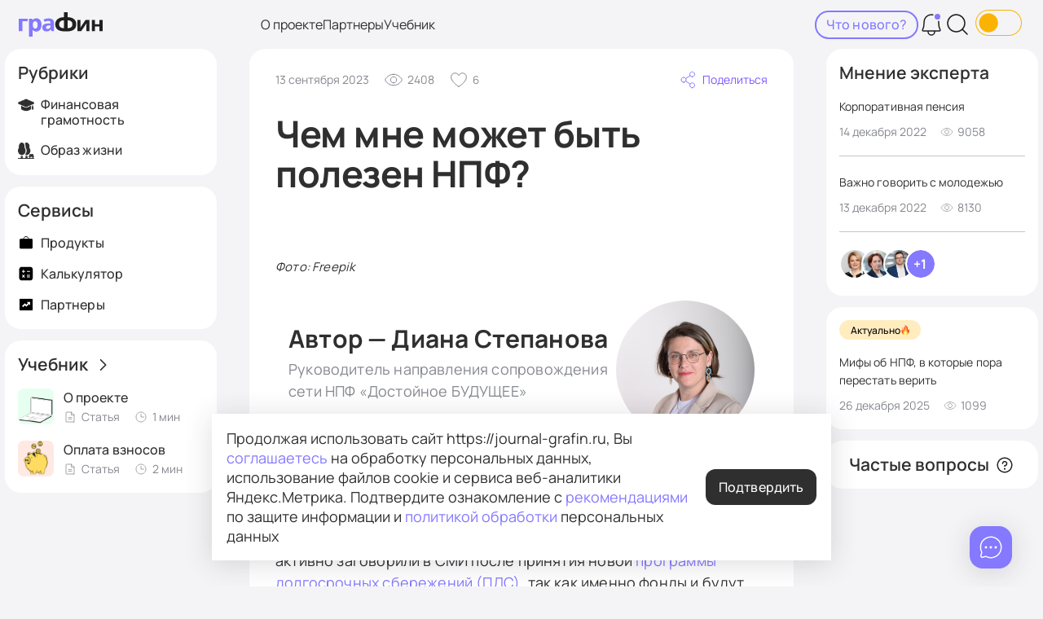

--- FILE ---
content_type: text/html; charset=utf-8
request_url: https://journal-grafin.ru/finansovaya-gramotnost/chem-mne-mozhet-byt-polezen-npf
body_size: 19451
content:
<!DOCTYPE html><html lang="ru" class=""><head><meta charSet="utf-8"/><meta name="viewport" content="width=device-width, initial-scale=1"/><title>Чем мне может быть полезен НПФ? | Журнал ГраФин</title><meta property="og:title" content="Чем мне может быть полезен НПФ? | Журнал ГраФин"/><meta property="og:description" content="Чем мне может быть полезен НПФ?. Пенсионные накопления, финансовая грамотность, жизненные ситуации. Обо всем этом говорим на страницах нашего журнала"/><meta name="description" content="Чем мне может быть полезен НПФ?. Пенсионные накопления, финансовая грамотность, жизненные ситуации. Обо всем этом говорим на страницах нашего журнала"/><meta itemProp="dateModified" content="2023-09-13"/><meta itemProp="articleSection" content="рубрика"/><meta itemProp="mainEntityOfPage" itemscope="" itemType="https://schema.org/WebPage" itemID="/finansovaya-gramotnost/chem-mne-mozhet-byt-polezen-npf"/><meta property="og:type" content="website"/><meta property="og:url" content="https://journal-grafin.ru/finansovaya-gramotnost/chem-mne-mozhet-byt-polezen-npf"/><meta property="og:image" content="https://journal-grafin.ru/images/logo.svg"/><meta property="og:image:width" content="160"/><meta property="og:image:height" content="39"/><meta property="og:site_name" content="Журнал ГраФин"/><meta property="og:locale" content="ru_RU"/><meta name="yandex-verification" content="a445e43e66944929"/><noscript><img src="https://mc.yandex.ru/watch/91792971" style="position:absolute; left:-9999px;" alt="" /></noscript><meta name="next-head-count" content="18"/><link rel="icon" href="/images/favicon.ico" sizes="any"/><link rel="icon" href="/images/favicon.svg" type="image/svg+xml"/><script id="NewsMediaOrganization" type="application/ld+json" data-nscript="beforeInteractive">{
  "@context": "http://schema.org/",
  "@type": "NewsMediaOrganization",
  "name": "Журнал ГраФин",
  "url": "https://journal-grafin.ru/[...ids]",
  "image": "https://journal-grafin.ru/images/logo.svg"
}</script><script id="Organization" type="application/ld+json" data-nscript="beforeInteractive">{
  "@context": "https: //schema.org",
  "@type": "Organization",
  "url": "https://journal-grafin.ru/[...ids]",
  "logo": "https://journal-grafin.ru/images/logo.svg"
}</script><link rel="preload" href="/_next/static/css/9df2df7ad3e1d89f.css" as="style"/><link rel="stylesheet" href="/_next/static/css/9df2df7ad3e1d89f.css" data-n-g=""/><link rel="preload" href="/_next/static/css/d8ca3506a2bc8044.css" as="style"/><link rel="stylesheet" href="/_next/static/css/d8ca3506a2bc8044.css" data-n-p=""/><link rel="preload" href="/_next/static/css/9160d7a1dde7521e.css" as="style"/><link rel="stylesheet" href="/_next/static/css/9160d7a1dde7521e.css" data-n-p=""/><link rel="preload" href="/_next/static/css/28778d4e6c3b390a.css" as="style"/><link rel="stylesheet" href="/_next/static/css/28778d4e6c3b390a.css" data-n-p=""/><link rel="preload" href="/_next/static/css/da718cdb91109de2.css" as="style"/><link rel="stylesheet" href="/_next/static/css/da718cdb91109de2.css" data-n-p=""/><noscript data-n-css=""></noscript><script defer="" nomodule="" src="/_next/static/chunks/polyfills-c67a75d1b6f99dc8.js"></script><script id="yandex/metrika" type="text/javascript" src="/scripts/yandex-metrika.js" defer="" data-nscript="beforeInteractive"></script><script src="/_next/static/chunks/webpack-59c5c889f52620d6.js" defer=""></script><script src="/_next/static/chunks/framework-7751730b10fa0f74.js" defer=""></script><script src="/_next/static/chunks/main-79ffb2169200ebae.js" defer=""></script><script src="/_next/static/chunks/pages/_app-ecf6dc8ed64af8ab.js" defer=""></script><script src="/_next/static/chunks/ee8b1517-e5b637985bb132af.js" defer=""></script><script src="/_next/static/chunks/339-6ea6b8cd7f87ec9a.js" defer=""></script><script src="/_next/static/chunks/685-b4334ef9c174c6e4.js" defer=""></script><script src="/_next/static/chunks/935-80d37f4774afe1ae.js" defer=""></script><script src="/_next/static/chunks/478-d535127f542ec07b.js" defer=""></script><script src="/_next/static/chunks/552-1734addf102520cc.js" defer=""></script><script src="/_next/static/chunks/19-40d681f95a6582c7.js" defer=""></script><script src="/_next/static/chunks/660-d7b1b72da86c09d3.js" defer=""></script><script src="/_next/static/chunks/41-870861a555ae12fd.js" defer=""></script><script src="/_next/static/chunks/pages/%5B...ids%5D-2a94fc045736ead4.js" defer=""></script><script src="/_next/static/pqA2BQuByKysuS-1ftu_j/_buildManifest.js" defer=""></script><script src="/_next/static/pqA2BQuByKysuS-1ftu_j/_ssgManifest.js" defer=""></script></head><body><div id="__next"><div class="Layout_layout__heU11"><header class="Header_header__Z8PUO Layout_header__XosLl" itemProp="publisher" itemscope="" itemType="https://schema.org/Organization" id="header"><a id="logo" class="Header_header__logoContainer__Tqj4Y" itemProp="logo" itemscope="" itemType="https://schema.org/ImageObject" href="/"><div itemProp="url image" title="Логотип"><svg class="Header_header__logo__4UCu_" aria-label="Логотип" width="120" height="36" viewBox="0 0 120 36" fill="none" xmlns="http://www.w3.org/2000/svg"><g clip-path="url(#clip0_4868_206512)"><path d="M12.9228 9.47967V13.2587H5.10742V27.9022H0V9.47967H12.9228Z" fill="#8479FF"></path><path d="M25.2471 9.14226C27.3495 9.14226 29.0519 9.95204 30.3545 11.5716C31.6571 13.1687 32.3083 15.5305 32.3083 18.6572C32.3083 20.7492 31.9998 22.5149 31.3828 23.9545C30.7658 25.3717 29.9203 26.4401 28.8463 27.1599C27.7722 27.8797 26.5268 28.2396 25.11 28.2396C24.2187 28.2396 23.4418 28.1272 22.7791 27.9022C22.1392 27.6773 21.5908 27.3849 21.1337 27.025C20.6767 26.6651 20.2768 26.2827 19.934 25.8778H19.6598C19.7512 26.3052 19.8197 26.755 19.8654 27.2274C19.9111 27.6773 19.934 28.1272 19.934 28.5771V36.0001H14.8266V9.47967H18.9742L19.694 11.8753H19.934C20.2768 11.3804 20.6881 10.9305 21.168 10.5256C21.6479 10.0983 22.2192 9.76085 22.8819 9.51341C23.5675 9.26598 24.3558 9.14226 25.2471 9.14226ZM23.6017 13.1574C22.7105 13.1574 22.0021 13.3374 21.4765 13.6973C20.9509 14.0572 20.5624 14.6083 20.311 15.3506C20.0825 16.0704 19.9568 16.9814 19.934 18.0836V18.6235C19.934 19.8157 20.0482 20.8279 20.2768 21.6602C20.5053 22.4699 20.8938 23.0885 21.4422 23.5159C21.9907 23.9433 22.7334 24.157 23.6703 24.157C24.4473 24.157 25.0871 23.9433 25.5899 23.5159C26.0926 23.0885 26.4697 22.4587 26.721 21.6264C26.9724 20.7941 27.0981 19.7819 27.0981 18.5897C27.0981 16.7902 26.8124 15.4406 26.2411 14.5408C25.6927 13.6186 24.8129 13.1574 23.6017 13.1574Z" fill="#8479FF"></path><path d="M25.2471 9.14226C27.3495 9.14226 29.0519 9.95204 30.3545 11.5716C31.6571 13.1687 32.3083 15.5305 32.3083 18.6572C32.3083 20.7492 31.9998 22.5149 31.3828 23.9545C30.7658 25.3717 29.9203 26.4401 28.8463 27.1599C27.7722 27.8797 26.5268 28.2396 25.11 28.2396C24.2187 28.2396 23.4418 28.1272 22.7791 27.9022C22.1392 27.6773 21.5908 27.3849 21.1337 27.025C20.6767 26.6651 20.2768 26.2827 19.934 25.8778H19.6598C19.7512 26.3052 19.8197 26.755 19.8654 27.2274C19.9111 27.6773 19.934 28.1272 19.934 28.5771V36.0001H14.8266V9.47967H18.9742L19.694 11.8753H19.934C20.2768 11.3804 20.6881 10.9305 21.168 10.5256C21.6479 10.0983 22.2192 9.76085 22.8819 9.51341C23.5675 9.26598 24.3558 9.14226 25.2471 9.14226ZM23.6017 13.1574C22.7105 13.1574 22.0021 13.3374 21.4765 13.6973C20.9509 14.0572 20.5624 14.6083 20.311 15.3506C20.0825 16.0704 19.9568 16.9814 19.934 18.0836V18.6235C19.934 19.8157 20.0482 20.8279 20.2768 21.6602C20.5053 22.4699 20.8938 23.0885 21.4422 23.5159C21.9907 23.9433 22.7334 24.157 23.6703 24.157C24.4473 24.157 25.0871 23.9433 25.5899 23.5159C26.0926 23.0885 26.4697 22.4587 26.721 21.6264C26.9724 20.7941 27.0981 19.7819 27.0981 18.5897C27.0981 16.7902 26.8124 15.4406 26.2411 14.5408C25.6927 13.6186 24.8129 13.1574 23.6017 13.1574Z" fill="#8479FF"></path><path d="M42.6539 9.10852C45.1676 9.10852 47.0872 9.64838 48.4126 10.7281C49.7608 11.7853 50.435 13.4161 50.435 15.6205V27.9022H46.8701L45.876 25.4054H45.7389C45.2133 26.0577 44.6648 26.5976 44.0935 27.025C43.5451 27.4524 42.9052 27.756 42.174 27.936C41.4656 28.1384 40.5858 28.2396 39.5346 28.2396C38.4377 28.2396 37.4436 28.0372 36.5524 27.6323C35.684 27.2049 34.9984 26.5638 34.4957 25.7091C33.993 24.8318 33.7416 23.7296 33.7416 22.4025C33.7416 20.4455 34.4386 19.0059 35.8325 18.0836C37.2265 17.1389 39.3175 16.6215 42.1054 16.5315L45.3618 16.4303V15.6205C45.3618 14.6533 45.099 13.9447 44.5734 13.4948C44.0707 13.045 43.3623 12.82 42.4482 12.82C41.5341 12.82 40.6429 12.955 39.7745 13.2249C38.9061 13.4724 38.0378 13.7873 37.1694 14.1697L35.4898 10.7618C36.4953 10.2445 37.6036 9.83958 38.8147 9.54715C40.0487 9.25473 41.3285 9.10852 42.6539 9.10852ZM43.3737 19.4333C41.7284 19.4782 40.5858 19.7707 39.9459 20.3105C39.306 20.8504 38.9861 21.5589 38.9861 22.4362C38.9861 23.201 39.2146 23.7521 39.6717 24.0895C40.1287 24.4044 40.7229 24.5619 41.4541 24.5619C42.551 24.5619 43.4765 24.247 44.2307 23.6171C44.9848 22.9648 45.3618 22.0538 45.3618 20.8841V19.3658L43.3737 19.4333Z" fill="#8479FF"></path><path d="M88.3142 17.7974C88.3142 18.1395 88.2938 18.5621 88.2531 19.0653C88.2327 19.5684 88.2022 20.0815 88.1614 20.6048C88.141 21.128 88.1105 21.5909 88.0697 21.9934C88.029 22.3959 87.9984 22.6776 87.978 22.8386L95.68 11.2771H101.151V27.759H96.7497V21.1783C96.7497 20.635 96.7701 20.0413 96.8109 19.3973C96.8516 18.7332 96.8924 18.1194 96.9331 17.5559C96.9942 16.9723 97.035 16.5296 97.0554 16.2277L89.3839 27.759H83.9131V11.2771H88.3142V17.7974Z" fill="currentColor"></path><path d="M109.089 11.2771V17.6163H115.446V11.2771H120V27.759H115.446V20.967H109.089V27.759H104.535V11.2771H109.089Z" fill="currentColor"></path><path d="M57.2999 26.5954C55.4738 25.6346 54.1695 24.3881 53.3869 22.856C52.5782 21.3239 52.1738 19.649 52.1738 17.8312C52.1738 16.6627 52.3825 15.4682 52.7999 14.2477C53.1912 13.0272 53.8695 11.8976 54.8347 10.8589C55.7738 9.84614 57.0391 9.01516 58.6304 8.36597C60.2217 7.71677 62.2043 7.36621 64.5782 7.31427V4.64341e-07L69.9 0V7.31427C72.3 7.36621 74.3087 7.71677 75.9261 8.36597C77.5174 9.01516 78.7826 9.85912 79.7218 10.8978C80.6609 11.9365 81.3261 13.0532 81.7174 14.2477C82.1087 15.4682 82.3044 16.6627 82.3044 17.8312C82.3044 19.1816 82.0826 20.467 81.6392 21.6875C81.1957 22.908 80.4913 23.9986 79.5261 24.9594C78.5609 25.9202 77.2826 26.6863 75.6913 27.2576C72.9705 28.2344 70.0873 28.1924 67.2391 28.1924C63.8788 28.1924 60.3324 28.2578 57.2999 26.5954ZM69.9 23.5961C71.5956 23.5182 72.9522 23.2196 73.9696 22.7002C74.9609 22.2068 75.6783 21.5446 76.1217 20.7137C76.5391 19.8827 76.7478 18.9349 76.7478 17.8702C76.7478 16.7016 76.5131 15.6759 76.0435 14.793C75.5478 13.9361 74.8043 13.2479 73.813 12.7286C72.7956 12.2352 71.4913 11.9495 69.9 11.8716L69.9 23.5961ZM64.5782 11.8716C62.9869 11.9495 61.6956 12.2352 60.7043 12.7286C59.6869 13.2479 58.9434 13.9361 58.4739 14.793C57.9782 15.6759 57.7304 16.7016 57.7304 17.8702C57.7304 18.9349 57.9521 19.8827 58.3956 20.7137C58.813 21.5446 59.5304 22.2068 60.5478 22.7002C61.5391 23.2196 62.8826 23.5182 64.5782 23.5961L64.5782 11.8716Z" fill="currentColor"></path></g><defs><clipPath id="clip0_4868_206512"><rect width="120" height="36" fill="white"></rect></clipPath></defs></svg></div></a><nav id="header-menu" class="Header_header__menu__RCjsS"><a class="Header_header__menuItem__4HGY7" href="/book/o-proekte">О проекте</a><a class="Header_header__menuItem__4HGY7" href="/partners">Партнеры</a><a class="Header_header__menuItem__4HGY7" href="/book">Учебник</a></nav><div class="Header_header__rightMenu__n_sCl"><button id="header-news" class="Header_header__news__6ZX9s"><svg class="Icon_icon__KhI0x Header_header__icon__en5cF Header_header__icon_news__Ep95A"><use href="/sprites/icons.svg?v=1#sparkle"></use></svg><span class="Header_header__newsText__p2Ry9">Что нового?</span></button><button class="Header_header__notificationsButton__KrVXd" aria-label="Уведомления" id="header-notifications"><svg class="Icon_icon__KhI0x Header_header__icon__en5cF"><use href="/sprites/icons.svg?v=1#bell"></use></svg></button><button type="button" class="Header_header__search__HVPKV" aria-label="Поиск" id="header-search"><svg class="Icon_icon__KhI0x Header_header__icon__en5cF"><use href="/sprites/icons.svg?v=1#search"></use></svg></button><button type="button" class="Header_themeToggler__oVUwT"><img src="/_next/static/media/icon_sun.49c45180.png" alt=""/></button></div></header><main class="Layout_main__mRH48"><div class="Layout_main__content__UsKbh"><aside id="left-aside" class="Layout_aside__QY2fe Layout_aside_left__ERn_l"><div class="NavBlock_wrapper__TjbeH" itemscope="" itemType="https://schema.org/SiteNavigationElement" id="aside-categories"><p id="aside-categories-title" class="NavBlock_title__udG0_">Рубрики</p><ul class="Categories_menu__HjMes" itemProp="about" itemscope="" itemType="https://schema.org/ItemList"><li class="Categories_menu__item__zR9cJ" itemProp="itemListElement" itemscope="" itemType="https://schema.org/ItemList"><a class="Categories_link__jZG9A" itemProp="url" href="/finansovaya-gramotnost"><div class="Categories_imageContainer__khAc3 themed-icon"><span style="box-sizing:border-box;display:block;overflow:hidden;width:initial;height:initial;background:none;opacity:1;border:0;margin:0;padding:0;position:absolute;top:0;left:0;bottom:0;right:0"><img alt="" src="[data-uri]" decoding="async" data-nimg="fill" style="position:absolute;top:0;left:0;bottom:0;right:0;box-sizing:border-box;padding:0;border:none;margin:auto;display:block;width:0;height:0;min-width:100%;max-width:100%;min-height:100%;max-height:100%"/><noscript><img alt="" sizes="100vw" srcSet="/_next/image?url=%2Fupload%2Fiblock%2F56a%2Fn7foi9f5o6vq2dfd79sh5gifad2zk5ca.png&amp;w=414&amp;q=75 414w, /_next/image?url=%2Fupload%2Fiblock%2F56a%2Fn7foi9f5o6vq2dfd79sh5gifad2zk5ca.png&amp;w=768&amp;q=75 768w, /_next/image?url=%2Fupload%2Fiblock%2F56a%2Fn7foi9f5o6vq2dfd79sh5gifad2zk5ca.png&amp;w=1024&amp;q=75 1024w, /_next/image?url=%2Fupload%2Fiblock%2F56a%2Fn7foi9f5o6vq2dfd79sh5gifad2zk5ca.png&amp;w=1366&amp;q=75 1366w, /_next/image?url=%2Fupload%2Fiblock%2F56a%2Fn7foi9f5o6vq2dfd79sh5gifad2zk5ca.png&amp;w=1600&amp;q=75 1600w, /_next/image?url=%2Fupload%2Fiblock%2F56a%2Fn7foi9f5o6vq2dfd79sh5gifad2zk5ca.png&amp;w=1920&amp;q=75 1920w, /_next/image?url=%2Fupload%2Fiblock%2F56a%2Fn7foi9f5o6vq2dfd79sh5gifad2zk5ca.png&amp;w=2560&amp;q=75 2560w" src="/_next/image?url=%2Fupload%2Fiblock%2F56a%2Fn7foi9f5o6vq2dfd79sh5gifad2zk5ca.png&amp;w=2560&amp;q=75" decoding="async" data-nimg="fill" style="position:absolute;top:0;left:0;bottom:0;right:0;box-sizing:border-box;padding:0;border:none;margin:auto;display:block;width:0;height:0;min-width:100%;max-width:100%;min-height:100%;max-height:100%" loading="lazy"/></noscript></span></div><span class="Categories_title__rRgv2">Финансовая грамотность</span><meta itemProp="name" content="Финансовая грамотность"/></a></li><li class="Categories_menu__item__zR9cJ" itemProp="itemListElement" itemscope="" itemType="https://schema.org/ItemList"><a class="Categories_link__jZG9A" itemProp="url" href="/zhiznennye-situatsii"><div class="Categories_imageContainer__khAc3 themed-icon"><span style="box-sizing:border-box;display:block;overflow:hidden;width:initial;height:initial;background:none;opacity:1;border:0;margin:0;padding:0;position:absolute;top:0;left:0;bottom:0;right:0"><img alt="" src="[data-uri]" decoding="async" data-nimg="fill" style="position:absolute;top:0;left:0;bottom:0;right:0;box-sizing:border-box;padding:0;border:none;margin:auto;display:block;width:0;height:0;min-width:100%;max-width:100%;min-height:100%;max-height:100%"/><noscript><img alt="" sizes="100vw" srcSet="/_next/image?url=%2Fupload%2Fiblock%2Fc34%2F9pub7bqmhi1vawfvd2o3r47b6ad6cxuo.png&amp;w=414&amp;q=75 414w, /_next/image?url=%2Fupload%2Fiblock%2Fc34%2F9pub7bqmhi1vawfvd2o3r47b6ad6cxuo.png&amp;w=768&amp;q=75 768w, /_next/image?url=%2Fupload%2Fiblock%2Fc34%2F9pub7bqmhi1vawfvd2o3r47b6ad6cxuo.png&amp;w=1024&amp;q=75 1024w, /_next/image?url=%2Fupload%2Fiblock%2Fc34%2F9pub7bqmhi1vawfvd2o3r47b6ad6cxuo.png&amp;w=1366&amp;q=75 1366w, /_next/image?url=%2Fupload%2Fiblock%2Fc34%2F9pub7bqmhi1vawfvd2o3r47b6ad6cxuo.png&amp;w=1600&amp;q=75 1600w, /_next/image?url=%2Fupload%2Fiblock%2Fc34%2F9pub7bqmhi1vawfvd2o3r47b6ad6cxuo.png&amp;w=1920&amp;q=75 1920w, /_next/image?url=%2Fupload%2Fiblock%2Fc34%2F9pub7bqmhi1vawfvd2o3r47b6ad6cxuo.png&amp;w=2560&amp;q=75 2560w" src="/_next/image?url=%2Fupload%2Fiblock%2Fc34%2F9pub7bqmhi1vawfvd2o3r47b6ad6cxuo.png&amp;w=2560&amp;q=75" decoding="async" data-nimg="fill" style="position:absolute;top:0;left:0;bottom:0;right:0;box-sizing:border-box;padding:0;border:none;margin:auto;display:block;width:0;height:0;min-width:100%;max-width:100%;min-height:100%;max-height:100%" loading="lazy"/></noscript></span></div><span class="Categories_title__rRgv2">Образ жизни</span><meta itemProp="name" content="Образ жизни"/></a></li></ul></div><div class="NavBlock_wrapper__TjbeH" itemscope="" itemType="https://schema.org/SiteNavigationElement" id="aside-services"><p id="aside-services-title" class="NavBlock_title__udG0_">Сервисы</p><ul class="Services_menu__yJ47A" itemProp="about" itemscope="" itemType="https://schema.org/ItemList"><li class="Services_menu__item__frLOz" itemProp="itemListElement" itemscope="" itemType="https://schema.org/ItemList"><a class="Services_link__Dqytz" itemProp="url" href="/pds"><div class="Services_imageContainer__LTblq"><span style="box-sizing:border-box;display:block;overflow:hidden;width:initial;height:initial;background:none;opacity:1;border:0;margin:0;padding:0;position:absolute;top:0;left:0;bottom:0;right:0"><img alt="Продукты" title="Продукты" src="[data-uri]" decoding="async" data-nimg="fill" class="themed-icon" style="position:absolute;top:0;left:0;bottom:0;right:0;box-sizing:border-box;padding:0;border:none;margin:auto;display:block;width:0;height:0;min-width:100%;max-width:100%;min-height:100%;max-height:100%"/><noscript><img alt="Продукты" title="Продукты" sizes="100vw" srcSet="/images/categories/Case.svg 414w, /images/categories/Case.svg 768w, /images/categories/Case.svg 1024w, /images/categories/Case.svg 1366w, /images/categories/Case.svg 1600w, /images/categories/Case.svg 1920w, /images/categories/Case.svg 2560w" src="/images/categories/Case.svg" decoding="async" data-nimg="fill" style="position:absolute;top:0;left:0;bottom:0;right:0;box-sizing:border-box;padding:0;border:none;margin:auto;display:block;width:0;height:0;min-width:100%;max-width:100%;min-height:100%;max-height:100%" class="themed-icon" loading="lazy"/></noscript></span></div><span class="Services_title__tD7zn">Продукты</span><meta itemProp="name" content="Продукты"/></a></li><li class="Services_menu__item__frLOz" itemProp="itemListElement" itemscope="" itemType="https://schema.org/ItemList"><a class="Services_link__Dqytz" itemProp="url" href="/calculator"><div class="Services_imageContainer__LTblq"><span style="box-sizing:border-box;display:block;overflow:hidden;width:initial;height:initial;background:none;opacity:1;border:0;margin:0;padding:0;position:absolute;top:0;left:0;bottom:0;right:0"><img alt="Калькулятор" title="Калькулятор" src="[data-uri]" decoding="async" data-nimg="fill" class="themed-icon" style="position:absolute;top:0;left:0;bottom:0;right:0;box-sizing:border-box;padding:0;border:none;margin:auto;display:block;width:0;height:0;min-width:100%;max-width:100%;min-height:100%;max-height:100%"/><noscript><img alt="Калькулятор" title="Калькулятор" sizes="100vw" srcSet="/images/categories/Calc.svg 414w, /images/categories/Calc.svg 768w, /images/categories/Calc.svg 1024w, /images/categories/Calc.svg 1366w, /images/categories/Calc.svg 1600w, /images/categories/Calc.svg 1920w, /images/categories/Calc.svg 2560w" src="/images/categories/Calc.svg" decoding="async" data-nimg="fill" style="position:absolute;top:0;left:0;bottom:0;right:0;box-sizing:border-box;padding:0;border:none;margin:auto;display:block;width:0;height:0;min-width:100%;max-width:100%;min-height:100%;max-height:100%" class="themed-icon" loading="lazy"/></noscript></span></div><span class="Services_title__tD7zn">Калькулятор</span><meta itemProp="name" content="Калькулятор"/></a></li><li class="Services_menu__item__frLOz" itemProp="itemListElement" itemscope="" itemType="https://schema.org/ItemList"><a class="Services_link__Dqytz" itemProp="url" href="/partners"><div class="Services_imageContainer__LTblq"><span style="box-sizing:border-box;display:block;overflow:hidden;width:initial;height:initial;background:none;opacity:1;border:0;margin:0;padding:0;position:absolute;top:0;left:0;bottom:0;right:0"><img alt="Партнеры" title="Партнеры" src="[data-uri]" decoding="async" data-nimg="fill" class="themed-icon" style="position:absolute;top:0;left:0;bottom:0;right:0;box-sizing:border-box;padding:0;border:none;margin:auto;display:block;width:0;height:0;min-width:100%;max-width:100%;min-height:100%;max-height:100%"/><noscript><img alt="Партнеры" title="Партнеры" sizes="100vw" srcSet="/images/categories/Partners.svg 414w, /images/categories/Partners.svg 768w, /images/categories/Partners.svg 1024w, /images/categories/Partners.svg 1366w, /images/categories/Partners.svg 1600w, /images/categories/Partners.svg 1920w, /images/categories/Partners.svg 2560w" src="/images/categories/Partners.svg" decoding="async" data-nimg="fill" style="position:absolute;top:0;left:0;bottom:0;right:0;box-sizing:border-box;padding:0;border:none;margin:auto;display:block;width:0;height:0;min-width:100%;max-width:100%;min-height:100%;max-height:100%" class="themed-icon" loading="lazy"/></noscript></span></div><span class="Services_title__tD7zn">Партнеры</span><meta itemProp="name" content="Партнеры"/></a></li></ul></div><div class="NavBlock_wrapper__TjbeH" itemscope="" itemType="https://schema.org/SiteNavigationElement" id="aside-lessons"><a class="BaseLink_wrapper___DD2h NavBlock_title__udG0_" id="aside-lessons-title" href="/book"><span class="BaseLink_title__sXisl NavBlock_linkTitle__81Uuv">Учебник</span><svg class="Icon_icon__KhI0x BaseLink_icon__2Dc8P NavBlock_linkIcon__3DGNi"><use href="/sprites/icons.svg?v=1#arrow-right"></use></svg></a><div class="LessonsPreview_wrapper__Rriml"><a class="LessonsPreview_block__MzPIy" href="/book/o-proekte"><div class="LessonsPreview_image__wrapper__wUH8d LessonsPreview_image_lightgreen__tRuNJ"><span style="box-sizing:border-box;display:block;overflow:hidden;width:initial;height:initial;background:none;opacity:1;border:0;margin:0;padding:0;position:absolute;top:0;left:0;bottom:0;right:0"><img alt="О проекте" src="[data-uri]" decoding="async" data-nimg="fill" class="LessonsPreview_image__FrtF3" style="position:absolute;top:0;left:0;bottom:0;right:0;box-sizing:border-box;padding:0;border:none;margin:auto;display:block;width:0;height:0;min-width:100%;max-width:100%;min-height:100%;max-height:100%;background-size:cover;background-position:0% 0%;filter:blur(20px);background-image:url(&quot;/upload/iblock/910/30pvh4c8j9dgq5tm0bsafdt03i8dh2dv.png&quot;)"/><noscript><img alt="О проекте" sizes="100vw" srcSet="/_next/image?url=%2Fupload%2Fiblock%2F910%2F30pvh4c8j9dgq5tm0bsafdt03i8dh2dv.png&amp;w=414&amp;q=90 414w, /_next/image?url=%2Fupload%2Fiblock%2F910%2F30pvh4c8j9dgq5tm0bsafdt03i8dh2dv.png&amp;w=768&amp;q=90 768w, /_next/image?url=%2Fupload%2Fiblock%2F910%2F30pvh4c8j9dgq5tm0bsafdt03i8dh2dv.png&amp;w=1024&amp;q=90 1024w, /_next/image?url=%2Fupload%2Fiblock%2F910%2F30pvh4c8j9dgq5tm0bsafdt03i8dh2dv.png&amp;w=1366&amp;q=90 1366w, /_next/image?url=%2Fupload%2Fiblock%2F910%2F30pvh4c8j9dgq5tm0bsafdt03i8dh2dv.png&amp;w=1600&amp;q=90 1600w, /_next/image?url=%2Fupload%2Fiblock%2F910%2F30pvh4c8j9dgq5tm0bsafdt03i8dh2dv.png&amp;w=1920&amp;q=90 1920w, /_next/image?url=%2Fupload%2Fiblock%2F910%2F30pvh4c8j9dgq5tm0bsafdt03i8dh2dv.png&amp;w=2560&amp;q=90 2560w" src="/_next/image?url=%2Fupload%2Fiblock%2F910%2F30pvh4c8j9dgq5tm0bsafdt03i8dh2dv.png&amp;w=2560&amp;q=90" decoding="async" data-nimg="fill" style="position:absolute;top:0;left:0;bottom:0;right:0;box-sizing:border-box;padding:0;border:none;margin:auto;display:block;width:0;height:0;min-width:100%;max-width:100%;min-height:100%;max-height:100%" class="LessonsPreview_image__FrtF3" loading="lazy"/></noscript></span></div><div><span class="LessonsPreview_title__2MWOT">О проекте</span><div class="LessonsPreview_info__91f0U"><div class="LessonsPreview_infoBlock__OyM5Z"><svg class="Icon_icon__KhI0x LessonsPreview_infoBlock__icon__cjjPk"><use href="/sprites/icons.svg?v=1#article"></use></svg><span class="LessonsPreview_infoBlock__text__9oPhV">Статья</span></div><div class="LessonsPreview_infoBlock__OyM5Z"><svg class="Icon_icon__KhI0x LessonsPreview_infoBlock__icon__cjjPk"><use href="/sprites/icons.svg?v=1#clock"></use></svg><span class="LessonsPreview_infoBlock__text__9oPhV">1<!-- --> мин</span></div></div></div></a><a class="LessonsPreview_block__MzPIy" href="/book/oplata-vznosov"><div class="LessonsPreview_image__wrapper__wUH8d LessonsPreview_image_pink__74IlF"><span style="box-sizing:border-box;display:block;overflow:hidden;width:initial;height:initial;background:none;opacity:1;border:0;margin:0;padding:0;position:absolute;top:0;left:0;bottom:0;right:0"><img alt="Оплата взносов" src="[data-uri]" decoding="async" data-nimg="fill" class="LessonsPreview_image__FrtF3" style="position:absolute;top:0;left:0;bottom:0;right:0;box-sizing:border-box;padding:0;border:none;margin:auto;display:block;width:0;height:0;min-width:100%;max-width:100%;min-height:100%;max-height:100%;background-size:cover;background-position:0% 0%;filter:blur(20px);background-image:url(&quot;/upload/iblock/033/jm1ydoeao2rzlg1uqvu6vnylfspqgllq.png&quot;)"/><noscript><img alt="Оплата взносов" sizes="100vw" srcSet="/_next/image?url=%2Fupload%2Fiblock%2F033%2Fjm1ydoeao2rzlg1uqvu6vnylfspqgllq.png&amp;w=414&amp;q=90 414w, /_next/image?url=%2Fupload%2Fiblock%2F033%2Fjm1ydoeao2rzlg1uqvu6vnylfspqgllq.png&amp;w=768&amp;q=90 768w, /_next/image?url=%2Fupload%2Fiblock%2F033%2Fjm1ydoeao2rzlg1uqvu6vnylfspqgllq.png&amp;w=1024&amp;q=90 1024w, /_next/image?url=%2Fupload%2Fiblock%2F033%2Fjm1ydoeao2rzlg1uqvu6vnylfspqgllq.png&amp;w=1366&amp;q=90 1366w, /_next/image?url=%2Fupload%2Fiblock%2F033%2Fjm1ydoeao2rzlg1uqvu6vnylfspqgllq.png&amp;w=1600&amp;q=90 1600w, /_next/image?url=%2Fupload%2Fiblock%2F033%2Fjm1ydoeao2rzlg1uqvu6vnylfspqgllq.png&amp;w=1920&amp;q=90 1920w, /_next/image?url=%2Fupload%2Fiblock%2F033%2Fjm1ydoeao2rzlg1uqvu6vnylfspqgllq.png&amp;w=2560&amp;q=90 2560w" src="/_next/image?url=%2Fupload%2Fiblock%2F033%2Fjm1ydoeao2rzlg1uqvu6vnylfspqgllq.png&amp;w=2560&amp;q=90" decoding="async" data-nimg="fill" style="position:absolute;top:0;left:0;bottom:0;right:0;box-sizing:border-box;padding:0;border:none;margin:auto;display:block;width:0;height:0;min-width:100%;max-width:100%;min-height:100%;max-height:100%" class="LessonsPreview_image__FrtF3" loading="lazy"/></noscript></span></div><div><span class="LessonsPreview_title__2MWOT">Оплата взносов</span><div class="LessonsPreview_info__91f0U"><div class="LessonsPreview_infoBlock__OyM5Z"><svg class="Icon_icon__KhI0x LessonsPreview_infoBlock__icon__cjjPk"><use href="/sprites/icons.svg?v=1#article"></use></svg><span class="LessonsPreview_infoBlock__text__9oPhV">Статья</span></div><div class="LessonsPreview_infoBlock__OyM5Z"><svg class="Icon_icon__KhI0x LessonsPreview_infoBlock__icon__cjjPk"><use href="/sprites/icons.svg?v=1#clock"></use></svg><span class="LessonsPreview_infoBlock__text__9oPhV">2<!-- --> мин</span></div></div></div></a></div></div><div id="aside-social" class="Social_wrapper__7BwCI"></div></aside><div class="Layout_content__Tk8uS"><div class="Layout_content__wrapper__LoUwE"><div itemscope="" itemType="http://schema.org/Article"><article class="ArticlePage_wrapper__u52qs" itemProp="articleBody" id="article"><div class="ArticleInfo_articleInfo__g0tfw ArticlePage_wrapper__info__iIGo2" id="info-top"><time class="ArticleInfo_articleInfo__text__WulEw" itemProp="datePublished" dateTime="2023-09-13">13 сентября 2023</time><div class="ArticleInfo_articleInfo__count__ugG9o"><svg class="Icon_icon__KhI0x Icon_icon_color-secondary__pyGto ArticleInfo_articleInfo__countIcon__D9vrK"><use href="/sprites/icons.svg?v=1#eye"></use></svg><span class="ArticleInfo_articleInfo__text__WulEw">2408</span></div><button type="button" class="Button_button__I5DID Button_button_unstyled__AIK6n ArticleInfo_articleInfo__count__ugG9o ArticleInfo_articleInfo__count_clickable__sGwUb">6<svg class="Icon_icon__KhI0x Icon_icon_color-secondary__pyGto Button_button__icon__A0siu Button_button__icon_large__udKPH ArticleInfo_articleInfo__countIcon__D9vrK"><use href="/sprites/icons.svg?v=1#heart"></use></svg></button><div class="ShareButton_wrapper__rl_bK ArticleInfo_articleInfo__share__zHYLa ArticleInfo_articleInfo__onlyDesktop__rS5yE" id="info-top-share"><button type="button" class="Button_button__I5DID Button_button_unstyled__AIK6n ShareButton_trigger__nu4uh" id="info-top-share-button">Поделиться<svg class="Icon_icon__KhI0x Icon_icon_color-accent___UfRA Button_button__icon__A0siu Button_button__icon_large__udKPH ShareButton_icon__WzqQw"><use href="/sprites/icons.svg?v=1#share"></use></svg></button></div></div><div class="content"><h1 itemProp="headline" id="article-title">Чем мне может быть полезен НПФ?</h1><br/> <span style="box-sizing:border-box;display:block;overflow:hidden;width:initial;height:initial;background:none;opacity:1;border:0;margin:0;padding:0;position:relative"><span style="box-sizing:border-box;display:block;width:initial;height:initial;background:none;opacity:1;border:0;margin:0;padding:0;padding-top:66.69921875%"></span><img alt="pensive-girl-in-blouse-touching-chin-looking-at-upper-right-corner-and-thinking-making-choice-standing-over-white-wall1.jpg" itemProp="url contentUrl" src="[data-uri]" decoding="async" data-nimg="responsive" style="position:absolute;top:0;left:0;bottom:0;right:0;box-sizing:border-box;padding:0;border:none;margin:auto;display:block;width:0;height:0;min-width:100%;max-width:100%;min-height:100%;max-height:100%;background-size:cover;background-position:0% 0%;filter:blur(20px);background-image:url(&quot;/upload/medialibrary/452/zl4abljb3l7svy59f4ed8e1w623xrgpp.jpg&quot;)"/><noscript><img alt="pensive-girl-in-blouse-touching-chin-looking-at-upper-right-corner-and-thinking-making-choice-standing-over-white-wall1.jpg" itemProp="url contentUrl" sizes="100vw" srcSet="/_next/image?url=%2Fupload%2Fmedialibrary%2F452%2Fzl4abljb3l7svy59f4ed8e1w623xrgpp.jpg&amp;w=414&amp;q=90 414w, /_next/image?url=%2Fupload%2Fmedialibrary%2F452%2Fzl4abljb3l7svy59f4ed8e1w623xrgpp.jpg&amp;w=768&amp;q=90 768w, /_next/image?url=%2Fupload%2Fmedialibrary%2F452%2Fzl4abljb3l7svy59f4ed8e1w623xrgpp.jpg&amp;w=1024&amp;q=90 1024w, /_next/image?url=%2Fupload%2Fmedialibrary%2F452%2Fzl4abljb3l7svy59f4ed8e1w623xrgpp.jpg&amp;w=1366&amp;q=90 1366w, /_next/image?url=%2Fupload%2Fmedialibrary%2F452%2Fzl4abljb3l7svy59f4ed8e1w623xrgpp.jpg&amp;w=1600&amp;q=90 1600w, /_next/image?url=%2Fupload%2Fmedialibrary%2F452%2Fzl4abljb3l7svy59f4ed8e1w623xrgpp.jpg&amp;w=1920&amp;q=90 1920w, /_next/image?url=%2Fupload%2Fmedialibrary%2F452%2Fzl4abljb3l7svy59f4ed8e1w623xrgpp.jpg&amp;w=2560&amp;q=90 2560w" src="/_next/image?url=%2Fupload%2Fmedialibrary%2F452%2Fzl4abljb3l7svy59f4ed8e1w623xrgpp.jpg&amp;w=2560&amp;q=90" decoding="async" data-nimg="responsive" style="position:absolute;top:0;left:0;bottom:0;right:0;box-sizing:border-box;padding:0;border:none;margin:auto;display:block;width:0;height:0;min-width:100%;max-width:100%;min-height:100%;max-height:100%" loading="lazy"/></noscript></span> <i><small>Фото: Freepik</small></i> <div class="cardOne Без цвета js-item" data-class="Без цвета"><div class="cardOne__text"><p class="cardOne__title js-title">Автор — Диана Степанова</p><p class="cardOne__subtitle js-text">Руководитель направления сопровождения сети НПФ «Достойное БУДУЩЕЕ»</p></div><div class="cardOne__imageContainer"> <span style="box-sizing:border-box;display:block;overflow:hidden;width:initial;height:initial;background:none;opacity:1;border:0;margin:0;padding:0;position:absolute;top:0;left:0;bottom:0;right:0"><img alt="" itemProp="url contentUrl" src="[data-uri]" decoding="async" data-nimg="fill" class="cardOne__image js-image" style="position:absolute;top:0;left:0;bottom:0;right:0;box-sizing:border-box;padding:0;border:none;margin:auto;display:block;width:0;height:0;min-width:100%;max-width:100%;min-height:100%;max-height:100%;background-size:cover;background-position:0% 0%;filter:blur(20px);background-image:url(&quot;/upload/medialibrary/DSC_1630-2.jpg&quot;)"/><noscript><img alt="" itemProp="url contentUrl" sizes="100vw" srcSet="/_next/image?url=%2Fupload%2Fmedialibrary%2FDSC_1630-2.jpg&amp;w=414&amp;q=90 414w, /_next/image?url=%2Fupload%2Fmedialibrary%2FDSC_1630-2.jpg&amp;w=768&amp;q=90 768w, /_next/image?url=%2Fupload%2Fmedialibrary%2FDSC_1630-2.jpg&amp;w=1024&amp;q=90 1024w, /_next/image?url=%2Fupload%2Fmedialibrary%2FDSC_1630-2.jpg&amp;w=1366&amp;q=90 1366w, /_next/image?url=%2Fupload%2Fmedialibrary%2FDSC_1630-2.jpg&amp;w=1600&amp;q=90 1600w, /_next/image?url=%2Fupload%2Fmedialibrary%2FDSC_1630-2.jpg&amp;w=1920&amp;q=90 1920w, /_next/image?url=%2Fupload%2Fmedialibrary%2FDSC_1630-2.jpg&amp;w=2560&amp;q=90 2560w" src="/_next/image?url=%2Fupload%2Fmedialibrary%2FDSC_1630-2.jpg&amp;w=2560&amp;q=90" decoding="async" data-nimg="fill" style="position:absolute;top:0;left:0;bottom:0;right:0;box-sizing:border-box;padding:0;border:none;margin:auto;display:block;width:0;height:0;min-width:100%;max-width:100%;min-height:100%;max-height:100%" class="cardOne__image js-image" loading="lazy"/></noscript></span></div></div><p><span>Долгосрочные накопления можно формировать по-разному, включая в свой портфель несколько финансовых инструментов. Среди них могут быть и пенсионные продукты от негосударственных пенсионных фондов. Об НПФ, к слову, активно заговорили в СМИ после принятия новой </span><a href="https://journal-grafin.ru/zhiznennye-situatsii/programma-dolgosrochnykh-sberezheniy-preimushchestva-i-vozmozhnosti" target="_blank">программы долгосрочных сбережений (П</a><a href="https://journal-grafin.ru/zhiznennye-situatsii/programma-dolgosrochnykh-sberezheniy-preimushchestva-i-vozmozhnosti" target="_blank">ДС)</a><span>, так как именно фонды и будут обслуживать клиентов, подключающих программу. Чем же занимаются НПФ и почему, откладывая на пенсию, лучше обращаться в негосударственный пенсионный фонд, — подробно разобрали в нашей статье.</span></p><h3>Что такое НПФ и чем они занимаются? </h3><p> Негосударственные пенсионные фонды — это частные организации, которым государство доверило управление добровольными пенсионными накоплениями. И государство же их работу контролирует — деятельность НПФ регулируется Банком России.</p><p> НПФ работает с двумя видами накоплений. Первый — накопительные пенсии в системе обязательного пенсионного страхования. Каждый, у кого она есть (напомним, что формировалась накопительная пенсия у россиян 1967 года рождения и моложе, в размере 6% отчислений от зарплаты с 2002 по 2014 годы, после чего был введен мораторий на новые взносы) может разместить ее в любом НПФ, в котором пожелает.</p><p> Второй вид накоплений — это добровольные программы в рамках негосударственного пенсионного обеспечения (НПО). Каждый из нас по своему усмотрению может открыть в НПФ индивидуальный пенсионный план (ИПП) и самостоятельно откладывать на дополнительную пенсию. Кроме того, НПФ управляют средствами в рамках корпоративных пенсионных программах (КПП), с помощью которых работодатели помогают своим сотрудникам откладывать на пенсию.</p><h3>Как НПФ зарабатывает доходность накоплений </h3><p> Деньги, которые мы доверили НПФ, должны работать, чтобы сумма на счету прирастала, а не «съедалась» инфляцией. Для этого, фонд вкладывает средства клиентов в различные финансовые инструменты. В какие именно — жестко регулирует Банк России: законодательно установлено, какие ценные бумаги и в каких объемах фонд может приобретать. Для накопительной пенсии в системе обязательного пенсионного страхования действуют более жесткие ограничения, чем при инвестировании добровольных накоплений. Но и в первом, и во втором случае зарабатывать доходность НПФ может, покупая только самые надежные ценные бумаги, как, например, гособлигации. Этой теме «ГраФин» посвятил отдельную <a href="https://journal-grafin.ru/finansovaya-gramotnost/vo-chto-investiruet-npf" target="_blank">статью.</a></p><p> Чем эффективнее фонд будет управлять доверенными ему накоплениями, тем больше будет размер пенсии у вас в будущем. Но не стоит торопиться с выводами, если у выбранного НПФ в прошлом году доходность оказалась невысокой, потому что при формировании долгосрочных вложений ее оценивают на длинном горизонте нескольких лет.</p><p> <span style="box-sizing:border-box;display:block;overflow:hidden;width:initial;height:initial;background:none;opacity:1;border:0;margin:0;padding:0;position:relative"><span style="box-sizing:border-box;display:block;width:initial;height:initial;background:none;opacity:1;border:0;margin:0;padding:0;padding-top:56.15234375%"></span><img alt="img23.png" itemProp="url contentUrl" src="[data-uri]" decoding="async" data-nimg="responsive" style="position:absolute;top:0;left:0;bottom:0;right:0;box-sizing:border-box;padding:0;border:none;margin:auto;display:block;width:0;height:0;min-width:100%;max-width:100%;min-height:100%;max-height:100%;background-size:cover;background-position:0% 0%;filter:blur(20px);background-image:url(&quot;/upload/medialibrary/301/8wwcnqbyl1dup0jiz365kk2n1evuta48.png&quot;)"/><noscript><img alt="img23.png" itemProp="url contentUrl" sizes="100vw" srcSet="/_next/image?url=%2Fupload%2Fmedialibrary%2F301%2F8wwcnqbyl1dup0jiz365kk2n1evuta48.png&amp;w=414&amp;q=90 414w, /_next/image?url=%2Fupload%2Fmedialibrary%2F301%2F8wwcnqbyl1dup0jiz365kk2n1evuta48.png&amp;w=768&amp;q=90 768w, /_next/image?url=%2Fupload%2Fmedialibrary%2F301%2F8wwcnqbyl1dup0jiz365kk2n1evuta48.png&amp;w=1024&amp;q=90 1024w, /_next/image?url=%2Fupload%2Fmedialibrary%2F301%2F8wwcnqbyl1dup0jiz365kk2n1evuta48.png&amp;w=1366&amp;q=90 1366w, /_next/image?url=%2Fupload%2Fmedialibrary%2F301%2F8wwcnqbyl1dup0jiz365kk2n1evuta48.png&amp;w=1600&amp;q=90 1600w, /_next/image?url=%2Fupload%2Fmedialibrary%2F301%2F8wwcnqbyl1dup0jiz365kk2n1evuta48.png&amp;w=1920&amp;q=90 1920w, /_next/image?url=%2Fupload%2Fmedialibrary%2F301%2F8wwcnqbyl1dup0jiz365kk2n1evuta48.png&amp;w=2560&amp;q=90 2560w" src="/_next/image?url=%2Fupload%2Fmedialibrary%2F301%2F8wwcnqbyl1dup0jiz365kk2n1evuta48.png&amp;w=2560&amp;q=90" decoding="async" data-nimg="responsive" style="position:absolute;top:0;left:0;bottom:0;right:0;box-sizing:border-box;padding:0;border:none;margin:auto;display:block;width:0;height:0;min-width:100%;max-width:100%;min-height:100%;max-height:100%" loading="lazy"/></noscript></span></p> <i><small>Фото: Freepik</small></i><br/><h3>В чем преимущества НПФ </h3><p> Задача фондов в том, чтобы помочь вам сформировать долгосрочные накопления, создать финансовую подушку безопасности, привить привычку откладывать на будущее. Как показывают опросы, только каждый пятый россиянин делает накопления на пенсию, а терять привычный доход после завершения карьеры, уверены, не хочет никто. Так вот негосударственные пенсионные фонды как-раз и нацелены на то, чтобы вы сохранили привычный уровень жизни после завершения своей активной трудовой деятельности.</p><p> Скептики, наверняка, не согласятся с нами: зачем нужен пенсионный продукт от НПФ, если есть привычный банковский вклад. Ответ прост: у продуктов НПФ есть свои плюсы, которых нет у вкладов.</p><p> Например, ни один банк не заключит с вами депозитный договор на 10 лет на действующих сейчас рыночных условиях, ведь за эти годы ситуация может сильно измениться и доходность вкладов может упасть. Пенсионные продукт НПФ, напротив, рассчитаны на многолетний период, в течение которого условия по договору не меняются.</p><p> В пенсионном продукте можно предусмотреть, как именно будешь получать свои накопления при выходе на заслуженный отдых: всю сумму сразу, как в случае с депозитом, или назначить себе ежемесячные выплаты, которые могут стать достойной прибавкой к страховой пенсии.</p><p> Поскольку договоры с НПФ заключаются на долгие годы, то и сумма государственных гарантий по ним выше, чем для банковских депозитов. С 2023 года у добровольных накоплений в НПФ государственная гарантия установлена на уровне <a href="https://journal-grafin.ru/finansovaya-gramotnost/dvoynaya-garantiya-porog-strakhovaniya-pensionnykh-sberezheniy-v-npf-uvelichen-do-2-8-mln-rubley-" target="_blank">2,8 млн рублей</a>, тогда как по банковским вкладам — 1,4 млн рублей.</p><p> Еще один нюанс, о котором не стоит забывать — это подоходный налог. С 2021 года банковские вклады свыше 1 млн рублей облагаются НДФЛ (с базовой ставкой 13%). А на пенсионные продукты НПФ этот налог не распространяется.</p><p> Более того, новый финансовый продукт (ПДС), который появится у НПФ с 2024 года, предусматривает еще и помощь от государства (софинансирование до 36 тыс. рублей в год в течение первых трех лет). «ГраФин» подробно рассказывал, как он будет работать и какие в нем <a href="https://journal-grafin.ru/zhiznennye-situatsii/programma-dolgosrochnykh-sberezheniy-preimushchestva-i-vozmozhnosti" target="_blank">плюсы</a>, поэтому не будем останавливаться подробно, лишь напомнив, что у ПДС будет повышенный налоговый вычет с суммы взносов до 400 тыс. рублей, возможность перевести в него «замороженные» накопления по ОПС, досрочно забрать накопления в сложных жизненных ситуациях и выбрать способ их получения.</p><p> Резюмируем вышесказанное: финансовые продукты НПФ хороши именно для долгосрочных накоплений и достойны того, чтобы стать одной из стратегий финансового планирования своего будущего. Только позаботясь о нем самостоятельно, можно обеспечить себе достаточный пенсионный доход и улучшить качество жизни после выхода на пенсию.</p></div><div class="ArticleInfo_articleInfo__g0tfw ArticlePage_wrapper__info__iIGo2 ArticlePage_wrapper__info_bottom__1mXef" id="info-bottom"><time class="ArticleInfo_articleInfo__text__WulEw ArticleInfo_articleInfo__onlyDesktop__rS5yE" itemProp="datePublished" dateTime="2023-09-13">13 сентября 2023</time><div class="ArticleInfo_articleInfo__count__ugG9o"><svg class="Icon_icon__KhI0x Icon_icon_color-secondary__pyGto ArticleInfo_articleInfo__countIcon__D9vrK"><use href="/sprites/icons.svg?v=1#eye"></use></svg><span class="ArticleInfo_articleInfo__text__WulEw">2408</span></div><button type="button" class="Button_button__I5DID Button_button_unstyled__AIK6n ArticleInfo_articleInfo__count__ugG9o ArticleInfo_articleInfo__count_clickable__sGwUb">6<svg class="Icon_icon__KhI0x Icon_icon_color-secondary__pyGto Button_button__icon__A0siu Button_button__icon_large__udKPH ArticleInfo_articleInfo__countIcon__D9vrK"><use href="/sprites/icons.svg?v=1#heart"></use></svg></button><div class="ShareButton_wrapper__rl_bK ArticleInfo_articleInfo__share__zHYLa" id="info-bottom-share"><button type="button" class="Button_button__I5DID Button_button_unstyled__AIK6n ShareButton_trigger__nu4uh" id="info-bottom-share-button">Поделиться<svg class="Icon_icon__KhI0x Icon_icon_color-accent___UfRA Button_button__icon__A0siu Button_button__icon_large__udKPH ShareButton_icon__WzqQw"><use href="/sprites/icons.svg?v=1#share"></use></svg></button></div></div></article><div class="ContentList_contentList__lTfBz ArticlePage_contentList__yaFpZ"><div class="ArticlePage_wrapper_extends__m0bQi"><div class="ContentList_contentList__state_relation__z748B ContentList_contentList__state_relation_double__UdDOe"><a class="" href="/finansovaya-gramotnost/analitika-ekspertov-na-45-vyrosli-obemy-vlozheniy-rossiyan-v-negosudarstvennye-pensii"><div class="ArticlePreview_articlePreview__IWvYO"><div class="ArticlePreview_articlePreview__imageContainer__MeEcr"><button class="ArticlePreview_articlePreview__button__AJY0l">Финансовая грамотность</button><span style="box-sizing:border-box;display:block;overflow:hidden;width:initial;height:initial;background:none;opacity:1;border:0;margin:0;padding:0;position:absolute;top:0;left:0;bottom:0;right:0"><img alt="" src="[data-uri]" decoding="async" data-nimg="fill" style="position:absolute;top:0;left:0;bottom:0;right:0;box-sizing:border-box;padding:0;border:none;margin:auto;display:block;width:0;height:0;min-width:100%;max-width:100%;min-height:100%;max-height:100%;object-fit:cover;background-size:cover;background-position:0% 0%;filter:blur(20px);background-image:url(&quot;/upload/iblock/3ca/6i31vjavtjwetcq59hb979e1n7pahtt6.jpeg&quot;)"/><noscript><img alt="" sizes="100vw" srcSet="/_next/image?url=%2Fupload%2Fiblock%2F3ca%2F6i31vjavtjwetcq59hb979e1n7pahtt6.jpeg&amp;w=414&amp;q=90 414w, /_next/image?url=%2Fupload%2Fiblock%2F3ca%2F6i31vjavtjwetcq59hb979e1n7pahtt6.jpeg&amp;w=768&amp;q=90 768w, /_next/image?url=%2Fupload%2Fiblock%2F3ca%2F6i31vjavtjwetcq59hb979e1n7pahtt6.jpeg&amp;w=1024&amp;q=90 1024w, /_next/image?url=%2Fupload%2Fiblock%2F3ca%2F6i31vjavtjwetcq59hb979e1n7pahtt6.jpeg&amp;w=1366&amp;q=90 1366w, /_next/image?url=%2Fupload%2Fiblock%2F3ca%2F6i31vjavtjwetcq59hb979e1n7pahtt6.jpeg&amp;w=1600&amp;q=90 1600w, /_next/image?url=%2Fupload%2Fiblock%2F3ca%2F6i31vjavtjwetcq59hb979e1n7pahtt6.jpeg&amp;w=1920&amp;q=90 1920w, /_next/image?url=%2Fupload%2Fiblock%2F3ca%2F6i31vjavtjwetcq59hb979e1n7pahtt6.jpeg&amp;w=2560&amp;q=90 2560w" src="/_next/image?url=%2Fupload%2Fiblock%2F3ca%2F6i31vjavtjwetcq59hb979e1n7pahtt6.jpeg&amp;w=2560&amp;q=90" decoding="async" data-nimg="fill" style="position:absolute;top:0;left:0;bottom:0;right:0;box-sizing:border-box;padding:0;border:none;margin:auto;display:block;width:0;height:0;min-width:100%;max-width:100%;min-height:100%;max-height:100%;object-fit:cover" loading="lazy"/></noscript></span></div><div class="ArticlePreview_articlePreview__mainContainer__G_93K ArticlePreview_articlePreview_white__o_nsH"><div class="ArticlePreview_articlePreview__contentContainer__VUQRi"><p class="ArticlePreview_articlePreview__title__XaxLo">Аналитика экспертов: на 45% выросли объемы вложений россиян в негосударственные пенсии</p></div><div class="ArticlePreview_articlePreview__footer___ZkM1"><div class="ArticlePreview_articlePreview__infoContainer__1c1tW"><div class="ArticlePreview_articlePreview__info__ao_wV ArticlePreview_articlePreview__info_white__byk2n"><svg class="Icon_icon__KhI0x Icon_icon_color-secondary__pyGto ArticlePreview_articlePreview__icon__cpt59"><use href="/sprites/icons.svg?v=1#thumbs-up"></use></svg><p class="ArticlePreview_articlePreview__description__YMT4k ArticlePreview_articlePreview__description_white__U_YoA">3</p></div><div class="ArticlePreview_articlePreview__info__ao_wV ArticlePreview_articlePreview__info_white__byk2n"><svg class="Icon_icon__KhI0x Icon_icon_color-secondary__pyGto ArticlePreview_articlePreview__icon__cpt59"><use href="/sprites/icons.svg?v=1#eye"></use></svg><p class="ArticlePreview_articlePreview__description__YMT4k ArticlePreview_articlePreview__description_white__U_YoA">1036</p></div><div class="ShareButton_wrapper__rl_bK" id="info-preview-share"><button type="button" class="Button_button__I5DID Button_button_unstyled__AIK6n ShareButton_trigger__nu4uh" id="info-preview-share-button"><svg class="Icon_icon__KhI0x Icon_icon_color-secondary__pyGto Button_button__icon__A0siu Button_button__icon_large__udKPH ShareButton_icon__WzqQw"><use href="/sprites/icons.svg?v=1#share"></use></svg></button></div></div><div class="ArticlePreview_articlePreview__date__fAasr ArticlePreview_articlePreview__date_white__tKIUP">08.11.24</div></div></div></div></a><a class="" href="/columnists/dmitriy-klyuchnik/d-klyuchnik-dolgosrochnye-nakopleniya-eto-vozmozhnost-poluchat-zhelaemye-dokhody-na-pensii"><div class="ArticlePreview_articlePreview__IWvYO"><div class="ArticlePreview_articlePreview__imageContainer__MeEcr"><button class="ArticlePreview_articlePreview__button__AJY0l">Мнение эксперта</button><span style="box-sizing:border-box;display:block;overflow:hidden;width:initial;height:initial;background:none;opacity:1;border:0;margin:0;padding:0;position:absolute;top:0;left:0;bottom:0;right:0"><img alt="" src="[data-uri]" decoding="async" data-nimg="fill" style="position:absolute;top:0;left:0;bottom:0;right:0;box-sizing:border-box;padding:0;border:none;margin:auto;display:block;width:0;height:0;min-width:100%;max-width:100%;min-height:100%;max-height:100%;object-fit:cover;background-size:cover;background-position:0% 0%;filter:blur(20px);background-image:url(&quot;/upload/iblock/8c8/twmn550ybx2arpnymfmvhtcz97j9172k.png&quot;)"/><noscript><img alt="" sizes="100vw" srcSet="/_next/image?url=%2Fupload%2Fiblock%2F8c8%2Ftwmn550ybx2arpnymfmvhtcz97j9172k.png&amp;w=414&amp;q=90 414w, /_next/image?url=%2Fupload%2Fiblock%2F8c8%2Ftwmn550ybx2arpnymfmvhtcz97j9172k.png&amp;w=768&amp;q=90 768w, /_next/image?url=%2Fupload%2Fiblock%2F8c8%2Ftwmn550ybx2arpnymfmvhtcz97j9172k.png&amp;w=1024&amp;q=90 1024w, /_next/image?url=%2Fupload%2Fiblock%2F8c8%2Ftwmn550ybx2arpnymfmvhtcz97j9172k.png&amp;w=1366&amp;q=90 1366w, /_next/image?url=%2Fupload%2Fiblock%2F8c8%2Ftwmn550ybx2arpnymfmvhtcz97j9172k.png&amp;w=1600&amp;q=90 1600w, /_next/image?url=%2Fupload%2Fiblock%2F8c8%2Ftwmn550ybx2arpnymfmvhtcz97j9172k.png&amp;w=1920&amp;q=90 1920w, /_next/image?url=%2Fupload%2Fiblock%2F8c8%2Ftwmn550ybx2arpnymfmvhtcz97j9172k.png&amp;w=2560&amp;q=90 2560w" src="/_next/image?url=%2Fupload%2Fiblock%2F8c8%2Ftwmn550ybx2arpnymfmvhtcz97j9172k.png&amp;w=2560&amp;q=90" decoding="async" data-nimg="fill" style="position:absolute;top:0;left:0;bottom:0;right:0;box-sizing:border-box;padding:0;border:none;margin:auto;display:block;width:0;height:0;min-width:100%;max-width:100%;min-height:100%;max-height:100%;object-fit:cover" loading="lazy"/></noscript></span></div><div class="ArticlePreview_articlePreview__mainContainer__G_93K ArticlePreview_articlePreview_white__o_nsH"><div class="ArticlePreview_articlePreview__contentContainer__VUQRi"><p class="ArticlePreview_articlePreview__title__XaxLo">Д. Ключник: «Долгосрочные накопления – это возможность получать желаемые доходы на пенсии»</p></div><div class="ArticlePreview_articlePreview__footer___ZkM1"><div class="ArticlePreview_articlePreview__infoContainer__1c1tW"><div class="ArticlePreview_articlePreview__info__ao_wV ArticlePreview_articlePreview__info_white__byk2n"><svg class="Icon_icon__KhI0x Icon_icon_color-secondary__pyGto ArticlePreview_articlePreview__icon__cpt59"><use href="/sprites/icons.svg?v=1#thumbs-up"></use></svg><p class="ArticlePreview_articlePreview__description__YMT4k ArticlePreview_articlePreview__description_white__U_YoA">3</p></div><div class="ArticlePreview_articlePreview__info__ao_wV ArticlePreview_articlePreview__info_white__byk2n"><svg class="Icon_icon__KhI0x Icon_icon_color-secondary__pyGto ArticlePreview_articlePreview__icon__cpt59"><use href="/sprites/icons.svg?v=1#eye"></use></svg><p class="ArticlePreview_articlePreview__description__YMT4k ArticlePreview_articlePreview__description_white__U_YoA">1802</p></div><div class="ShareButton_wrapper__rl_bK" id="info-preview-share"><button type="button" class="Button_button__I5DID Button_button_unstyled__AIK6n ShareButton_trigger__nu4uh" id="info-preview-share-button"><svg class="Icon_icon__KhI0x Icon_icon_color-secondary__pyGto Button_button__icon__A0siu Button_button__icon_large__udKPH ShareButton_icon__WzqQw"><use href="/sprites/icons.svg?v=1#share"></use></svg></button></div></div><div class="ArticlePreview_articlePreview__date__fAasr ArticlePreview_articlePreview__date_white__tKIUP">23.08.23</div></div></div></div></a></div></div></div></div></div><footer class="Layout_footer__EL5v8" id="footer"></footer></div><aside class="Layout_aside__QY2fe Layout_aside_right___r8gr" id="right-aside"><div class="NavBlock_wrapper__TjbeH" id="aside-experts"><a class="BaseLink_wrapper___DD2h NavBlock_title__udG0_" id="aside-experts-title" href="/columnists"><span class="BaseLink_title__sXisl NavBlock_linkTitle__81Uuv">Мнение эксперта</span></a><div class="ExpertsPreview_wrapper__pi6iz"><a class="ArticlePreview_preview__ZpiPg" href="/columnists/dmitriy-klyuchnik/korporativnaya-pensiya"><span class="ArticlePreview_preview__title__c6akf">Корпоративная пенсия</span><div class="ArticlePreview_preview__description__nbQ4w"><span class="ArticlePreview_preview__text__pxXjm">14 декабря 2022</span><div class="ArticlePreview_preview__views__KBI0f"><svg class="Icon_icon__KhI0x ArticlePreview_preview__viewsIcon__nWBuq"><use href="/sprites/icons.svg?v=1#eye"></use></svg><span class="ArticlePreview_preview__text__pxXjm">9058</span></div></div></a><a class="ArticlePreview_preview__ZpiPg" href="/columnists/galina-morozova/vazhno-govorit-s-molodezhyu"><span class="ArticlePreview_preview__title__c6akf">Важно говорить с молодежью</span><div class="ArticlePreview_preview__description__nbQ4w"><span class="ArticlePreview_preview__text__pxXjm">13 декабря 2022</span><div class="ArticlePreview_preview__views__KBI0f"><svg class="Icon_icon__KhI0x ArticlePreview_preview__viewsIcon__nWBuq"><use href="/sprites/icons.svg?v=1#eye"></use></svg><span class="ArticlePreview_preview__text__pxXjm">8130</span></div></div></a><a class="ExpertsPreview_avatarContainer__QgPtn" href="/columnists"><div class="ExpertsPreview_imageContainer__qDr6y"><span style="box-sizing:border-box;display:block;overflow:hidden;width:initial;height:initial;background:none;opacity:1;border:0;margin:0;padding:0;position:absolute;top:0;left:0;bottom:0;right:0"><img alt="" src="[data-uri]" decoding="async" data-nimg="fill" style="position:absolute;top:0;left:0;bottom:0;right:0;box-sizing:border-box;padding:0;border:none;margin:auto;display:block;width:0;height:0;min-width:100%;max-width:100%;min-height:100%;max-height:100%;object-fit:cover;background-size:cover;background-position:0% 0%;filter:blur(20px);background-image:url(&quot;/upload/iblock/986/vd2x4a68x3h01ty3nc5fi93rsndqfj8q.jpg&quot;)"/><noscript><img alt="" sizes="100vw" srcSet="/_next/image?url=%2Fupload%2Fiblock%2F986%2Fvd2x4a68x3h01ty3nc5fi93rsndqfj8q.jpg&amp;w=414&amp;q=90 414w, /_next/image?url=%2Fupload%2Fiblock%2F986%2Fvd2x4a68x3h01ty3nc5fi93rsndqfj8q.jpg&amp;w=768&amp;q=90 768w, /_next/image?url=%2Fupload%2Fiblock%2F986%2Fvd2x4a68x3h01ty3nc5fi93rsndqfj8q.jpg&amp;w=1024&amp;q=90 1024w, /_next/image?url=%2Fupload%2Fiblock%2F986%2Fvd2x4a68x3h01ty3nc5fi93rsndqfj8q.jpg&amp;w=1366&amp;q=90 1366w, /_next/image?url=%2Fupload%2Fiblock%2F986%2Fvd2x4a68x3h01ty3nc5fi93rsndqfj8q.jpg&amp;w=1600&amp;q=90 1600w, /_next/image?url=%2Fupload%2Fiblock%2F986%2Fvd2x4a68x3h01ty3nc5fi93rsndqfj8q.jpg&amp;w=1920&amp;q=90 1920w, /_next/image?url=%2Fupload%2Fiblock%2F986%2Fvd2x4a68x3h01ty3nc5fi93rsndqfj8q.jpg&amp;w=2560&amp;q=90 2560w" src="/_next/image?url=%2Fupload%2Fiblock%2F986%2Fvd2x4a68x3h01ty3nc5fi93rsndqfj8q.jpg&amp;w=2560&amp;q=90" decoding="async" data-nimg="fill" style="position:absolute;top:0;left:0;bottom:0;right:0;box-sizing:border-box;padding:0;border:none;margin:auto;display:block;width:0;height:0;min-width:100%;max-width:100%;min-height:100%;max-height:100%;object-fit:cover" loading="lazy"/></noscript></span></div><div class="ExpertsPreview_imageContainer__qDr6y"><span style="box-sizing:border-box;display:block;overflow:hidden;width:initial;height:initial;background:none;opacity:1;border:0;margin:0;padding:0;position:absolute;top:0;left:0;bottom:0;right:0"><img alt="" src="[data-uri]" decoding="async" data-nimg="fill" style="position:absolute;top:0;left:0;bottom:0;right:0;box-sizing:border-box;padding:0;border:none;margin:auto;display:block;width:0;height:0;min-width:100%;max-width:100%;min-height:100%;max-height:100%;object-fit:cover;background-size:cover;background-position:0% 0%;filter:blur(20px);background-image:url(&quot;/upload/iblock/1f8/n9qxe9k13xhjwd5q3lbp1fm1sg3lqulb.jpg&quot;)"/><noscript><img alt="" sizes="100vw" srcSet="/_next/image?url=%2Fupload%2Fiblock%2F1f8%2Fn9qxe9k13xhjwd5q3lbp1fm1sg3lqulb.jpg&amp;w=414&amp;q=90 414w, /_next/image?url=%2Fupload%2Fiblock%2F1f8%2Fn9qxe9k13xhjwd5q3lbp1fm1sg3lqulb.jpg&amp;w=768&amp;q=90 768w, /_next/image?url=%2Fupload%2Fiblock%2F1f8%2Fn9qxe9k13xhjwd5q3lbp1fm1sg3lqulb.jpg&amp;w=1024&amp;q=90 1024w, /_next/image?url=%2Fupload%2Fiblock%2F1f8%2Fn9qxe9k13xhjwd5q3lbp1fm1sg3lqulb.jpg&amp;w=1366&amp;q=90 1366w, /_next/image?url=%2Fupload%2Fiblock%2F1f8%2Fn9qxe9k13xhjwd5q3lbp1fm1sg3lqulb.jpg&amp;w=1600&amp;q=90 1600w, /_next/image?url=%2Fupload%2Fiblock%2F1f8%2Fn9qxe9k13xhjwd5q3lbp1fm1sg3lqulb.jpg&amp;w=1920&amp;q=90 1920w, /_next/image?url=%2Fupload%2Fiblock%2F1f8%2Fn9qxe9k13xhjwd5q3lbp1fm1sg3lqulb.jpg&amp;w=2560&amp;q=90 2560w" src="/_next/image?url=%2Fupload%2Fiblock%2F1f8%2Fn9qxe9k13xhjwd5q3lbp1fm1sg3lqulb.jpg&amp;w=2560&amp;q=90" decoding="async" data-nimg="fill" style="position:absolute;top:0;left:0;bottom:0;right:0;box-sizing:border-box;padding:0;border:none;margin:auto;display:block;width:0;height:0;min-width:100%;max-width:100%;min-height:100%;max-height:100%;object-fit:cover" loading="lazy"/></noscript></span></div><div class="ExpertsPreview_imageContainer__qDr6y"><span style="box-sizing:border-box;display:block;overflow:hidden;width:initial;height:initial;background:none;opacity:1;border:0;margin:0;padding:0;position:absolute;top:0;left:0;bottom:0;right:0"><img alt="" src="[data-uri]" decoding="async" data-nimg="fill" style="position:absolute;top:0;left:0;bottom:0;right:0;box-sizing:border-box;padding:0;border:none;margin:auto;display:block;width:0;height:0;min-width:100%;max-width:100%;min-height:100%;max-height:100%;object-fit:cover;background-size:cover;background-position:0% 0%;filter:blur(20px);background-image:url(&quot;/upload/iblock/40b/86ppmmm935w396sz7jekyyrcf3ezn15v.jpg&quot;)"/><noscript><img alt="" sizes="100vw" srcSet="/_next/image?url=%2Fupload%2Fiblock%2F40b%2F86ppmmm935w396sz7jekyyrcf3ezn15v.jpg&amp;w=414&amp;q=90 414w, /_next/image?url=%2Fupload%2Fiblock%2F40b%2F86ppmmm935w396sz7jekyyrcf3ezn15v.jpg&amp;w=768&amp;q=90 768w, /_next/image?url=%2Fupload%2Fiblock%2F40b%2F86ppmmm935w396sz7jekyyrcf3ezn15v.jpg&amp;w=1024&amp;q=90 1024w, /_next/image?url=%2Fupload%2Fiblock%2F40b%2F86ppmmm935w396sz7jekyyrcf3ezn15v.jpg&amp;w=1366&amp;q=90 1366w, /_next/image?url=%2Fupload%2Fiblock%2F40b%2F86ppmmm935w396sz7jekyyrcf3ezn15v.jpg&amp;w=1600&amp;q=90 1600w, /_next/image?url=%2Fupload%2Fiblock%2F40b%2F86ppmmm935w396sz7jekyyrcf3ezn15v.jpg&amp;w=1920&amp;q=90 1920w, /_next/image?url=%2Fupload%2Fiblock%2F40b%2F86ppmmm935w396sz7jekyyrcf3ezn15v.jpg&amp;w=2560&amp;q=90 2560w" src="/_next/image?url=%2Fupload%2Fiblock%2F40b%2F86ppmmm935w396sz7jekyyrcf3ezn15v.jpg&amp;w=2560&amp;q=90" decoding="async" data-nimg="fill" style="position:absolute;top:0;left:0;bottom:0;right:0;box-sizing:border-box;padding:0;border:none;margin:auto;display:block;width:0;height:0;min-width:100%;max-width:100%;min-height:100%;max-height:100%;object-fit:cover" loading="lazy"/></noscript></span></div><div class="ExpertsPreview_imageContainer__qDr6y"><div class="ExpertsPreview_avatarPlug__EyrMl">+<!-- -->1</div></div></a></div></div><div class="NavBlock_wrapper__TjbeH" id="aside-actual"><div class="Actual_tag__n2Zvd" id="aside-actual-title">Актуально<span class="Actual_tag__icon__JqYPU"></span></div><a class="ArticlePreview_preview__ZpiPg Actual_actual__NnnNR" href="/finansovaya-gramotnost/mify-ob-npf-v-kotorye-pora-perestat-verit"><span class="ArticlePreview_preview__title__c6akf">Мифы об НПФ, в которые пора перестать верить</span><div class="ArticlePreview_preview__description__nbQ4w"><span class="ArticlePreview_preview__text__pxXjm">26 декабря 2025</span><div class="ArticlePreview_preview__views__KBI0f"><svg class="Icon_icon__KhI0x ArticlePreview_preview__viewsIcon__nWBuq"><use href="/sprites/icons.svg?v=1#eye"></use></svg><span class="ArticlePreview_preview__text__pxXjm">1099</span></div></div></a></div><div class="NavBlock_wrapper__TjbeH RightSidebar_faq__TY80_" id="aside-faq"><a class="Faq_link__nANCP" href="/faq"><span class="Faq_title__ECWhZ">Частые вопросы</span><svg class="Icon_icon__KhI0x Icon_icon_color-primary-dark__XTsAB Faq_icon__FVgr0"><use href="/sprites/icons.svg?v=1#question"></use></svg></a></div></aside></div></main><button id="chat-button" class="Layout_help__bcLDh" type="button"><svg class="Icon_icon__KhI0x Icon_icon_color-inverse__HEG_H Layout_help__icon__OuTmT"><use href="/sprites/icons.svg?v=1#chat"></use></svg></button></div></div><script id="__NEXT_DATA__" type="application/json" nonce="next-script">{"props":{"pageProps":{"commonData":{"categories":[{"icon":"/upload/iblock/56a/n7foi9f5o6vq2dfd79sh5gifad2zk5ca.png","title":"Финансовая грамотность","slug":"finansovaya-gramotnost"},{"icon":"/upload/iblock/c34/9pub7bqmhi1vawfvd2o3r47b6ad6cxuo.png","title":"Образ жизни","slug":"zhiznennye-situatsii"}],"guide":[{"type":"article","lessonCount":0,"duration":1,"systemLink":"/book/o-proekte","title":"О проекте","slug":"o-proekte","preview":{"image":"/upload/iblock/910/30pvh4c8j9dgq5tm0bsafdt03i8dh2dv.png","color":"lightgreen"}},{"type":"article","lessonCount":0,"duration":2,"systemLink":"/book/oplata-vznosov","title":"Оплата взносов","slug":"oplata-vznosov","preview":{"image":"/upload/iblock/033/jm1ydoeao2rzlg1uqvu6vnylfspqgllq.png","color":"pink"}}],"socials":[],"solutions":{"tabs":[{"id":12,"title":"Для физлиц"}],"items":[{"title":"Картинка №1","groupId":12,"description":"","picture":"/upload/iblock/6b9/wp1o5ixysp4jvsi2cyejg83b7z5z3q0b.png","pension":null,"pensionText":null,"pensionNotes":null,"payMonth":null,"payMonthText":null,"bgColor":"white","type":"Картинка","btn":[],"form":{"uuid":"4","question":[{"type":null,"name":"name_np","placeholder":"Ваше имя","validators":["required"]},{"type":null,"name":"phone_np","placeholder":"Номер телефона","validators":["required"]},{"type":null,"name":"email_np","placeholder":"Email","validators":[]}],"btnTitle":"Позвоните мне","captcha":{"captchaSid":"0b6e36aaa31daab9747564f03e979836","img":"/bitrix/tools/captcha.php?captcha_sid=0b6e36aaa31daab9747564f03e979836"}}},{"title":" ","groupId":12,"description":"","picture":"/upload/iblock/28e/5l95ob9ecqmvnfoms62ovq4kg68lmzr4.jpg","pension":null,"pensionText":null,"pensionNotes":null,"payMonth":null,"payMonthText":null,"bgColor":"green","type":"Кнопка","btn":{"text":"Оформить договор","url":"https://ipp.npff.ru/?ipp=pds"},"form":{"uuid":"4","question":[{"type":null,"name":"name_np","placeholder":"Ваше имя","validators":["required"]},{"type":null,"name":"phone_np","placeholder":"Номер телефона","validators":["required"]},{"type":null,"name":"email_np","placeholder":"Email","validators":[]}],"btnTitle":"Позвоните мне","captcha":{"captchaSid":"0b6e36aaa31daab9747564f03e979836","img":"/bitrix/tools/captcha.php?captcha_sid=0b6e36aaa31daab9747564f03e979836"}}},{"title":"Картинка №3","groupId":12,"description":"","picture":"/upload/iblock/1aa/ygp3woy9nj90roetwmcuuq1jd8f7mc3r.png","pension":null,"pensionText":null,"pensionNotes":null,"payMonth":null,"payMonthText":null,"bgColor":"white","type":"Картинка","btn":[],"form":{"uuid":"4","question":[{"type":null,"name":"name_np","placeholder":"Ваше имя","validators":["required"]},{"type":null,"name":"phone_np","placeholder":"Номер телефона","validators":["required"]},{"type":null,"name":"email_np","placeholder":"Email","validators":[]}],"btnTitle":"Позвоните мне","captcha":{"captchaSid":"0b6e36aaa31daab9747564f03e979836","img":"/bitrix/tools/captcha.php?captcha_sid=0b6e36aaa31daab9747564f03e979836"}}},{"title":"Картинка №4","groupId":12,"description":"","picture":"/upload/iblock/d58/lp0vskb0ijkqemivha17qkz7092molsi.png","pension":null,"pensionText":null,"pensionNotes":null,"payMonth":null,"payMonthText":null,"bgColor":"white","type":"Картинка","btn":[],"form":{"uuid":"4","question":[{"type":null,"name":"name_np","placeholder":"Ваше имя","validators":["required"]},{"type":null,"name":"phone_np","placeholder":"Номер телефона","validators":["required"]},{"type":null,"name":"email_np","placeholder":"Email","validators":[]}],"btnTitle":"Позвоните мне","captcha":{"captchaSid":"0b6e36aaa31daab9747564f03e979836","img":"/bitrix/tools/captcha.php?captcha_sid=0b6e36aaa31daab9747564f03e979836"}}},{"title":"Картинка №5","groupId":12,"description":"","picture":"/upload/iblock/b13/x1l2by4zdbzyk6e31bwptdpgz2tiy3hq.png","pension":null,"pensionText":null,"pensionNotes":null,"payMonth":null,"payMonthText":null,"bgColor":"white","type":"Картинка","btn":[],"form":{"uuid":"4","question":[{"type":null,"name":"name_np","placeholder":"Ваше имя","validators":["required"]},{"type":null,"name":"phone_np","placeholder":"Номер телефона","validators":["required"]},{"type":null,"name":"email_np","placeholder":"Email","validators":[]}],"btnTitle":"Позвоните мне","captcha":{"captchaSid":"0b6e36aaa31daab9747564f03e979836","img":"/bitrix/tools/captcha.php?captcha_sid=0b6e36aaa31daab9747564f03e979836"}}},{"title":"Картинка №2","groupId":12,"description":"","picture":"/upload/iblock/1f7/6renuhqyx43pmwe3bo06r3e1ezsjnigo.png","pension":null,"pensionText":null,"pensionNotes":null,"payMonth":null,"payMonthText":null,"bgColor":"white","type":"Картинка","btn":[],"form":{"uuid":"4","question":[{"type":null,"name":"name_np","placeholder":"Ваше имя","validators":["required"]},{"type":null,"name":"phone_np","placeholder":"Номер телефона","validators":["required"]},{"type":null,"name":"email_np","placeholder":"Email","validators":[]}],"btnTitle":"Позвоните мне","captcha":{"captchaSid":"0b6e36aaa31daab9747564f03e979836","img":"/bitrix/tools/captcha.php?captcha_sid=0b6e36aaa31daab9747564f03e979836"}}}]},"experts":{"articles":[{"showCount":9058,"systemLink":"/columnists/dmitriy-klyuchnik/korporativnaya-pensiya","likeCount":18,"date":"14 декабря 2022","title":"Корпоративная пенсия","slug":"korporativnaya-pensiya"},{"showCount":8130,"systemLink":"/columnists/galina-morozova/vazhno-govorit-s-molodezhyu","likeCount":21,"date":"13 декабря 2022","title":"Важно говорить с молодежью","slug":"vazhno-govorit-s-molodezhyu"}],"people":[{"title":"Елена Тетюнина","position":"Генеральный директор АО «НПФ Эволюция»","avatar":"/upload/iblock/986/vd2x4a68x3h01ty3nc5fi93rsndqfj8q.jpg","slug":"elena-tetyunina","postCount":1,"showCount":3696,"likeCount":6},{"title":"Галина Морозова","position":"Заместитель генерального директора ИК «Регион», председатель совета директоров АО «НПФ «БУДУЩЕЕ»","avatar":"/upload/iblock/1f8/n9qxe9k13xhjwd5q3lbp1fm1sg3lqulb.jpg","slug":"galina-morozova","postCount":11,"showCount":26975,"likeCount":77},{"title":"Дмитрий Ключник","position":"Заместитель генерального директора АО «НПФ Эволюция»","avatar":"/upload/iblock/40b/86ppmmm935w396sz7jekyyrcf3ezn15v.jpg","slug":"dmitriy-klyuchnik","postCount":6,"showCount":22702,"likeCount":60},{"title":"Олег Мошляк","position":"Генеральный директор АО «НПФ «БУДУЩЕЕ»","avatar":"/upload/iblock/01a/m33zofduccx6zhba13e4gvb2f90zgkax.jpg","slug":"oleg-moshlyak","postCount":4,"showCount":8809,"likeCount":29}]},"actual":{"showCount":1099,"systemLink":"/finansovaya-gramotnost/mify-ob-npf-v-kotorye-pora-perestat-verit","likeCount":9,"date":"26 декабря 2025","title":"Мифы об НПФ, в которые пора перестать верить","slug":"mify-ob-npf-v-kotorye-pora-perestat-verit"}},"categoriesData":{"content":[{"block":"rubrics","items":[{"icon":"/upload/iblock/56a/n7foi9f5o6vq2dfd79sh5gifad2zk5ca.png","title":"Финансовая грамотность","slug":"finansovaya-gramotnost"},{"icon":"/upload/iblock/c34/9pub7bqmhi1vawfvd2o3r47b6ad6cxuo.png","title":"Образ жизни","slug":"zhiznennye-situatsii"}]}],"seo":{"title":"Статьи"},"title":"Статьи"},"isDarkMode":false,"isArticle":true,"isProducts":false,"articleData":{"title":"Чем мне может быть полезен НПФ?","type":"article","date":"13 сентября 2023","slug":"chem-mne-mozhet-byt-polezen-npf","likeCount":6,"showCount":2408,"lessonCount":0,"duration":0,"content":[{"block":"html","text":"\u003cbr\u003e \u003cimg width=\"1024\" alt=\"pensive-girl-in-blouse-touching-chin-looking-at-upper-right-corner-and-thinking-making-choice-standing-over-white-wall1.jpg\" src=\"/upload/medialibrary/452/zl4abljb3l7svy59f4ed8e1w623xrgpp.jpg\" height=\"683\" title=\"pensive-girl-in-blouse-touching-chin-looking-at-upper-right-corner-and-thinking-making-choice-standing-over-white-wall1.jpg\"\u003e \u003ci\u003e\u003csmall\u003eФото: Freepik\u003c/small\u003e\u003c/i\u003e \u003cdiv class=\"cardOne Без цвета js-item\" data-class=\"Без цвета\"\u003e\u003cdiv class=\"cardOne__text\"\u003e\u003cp class=\"cardOne__title js-title\"\u003eАвтор\u0026nbsp;— Диана Степанова\u003c/p\u003e\u003cp class=\"cardOne__subtitle js-text\"\u003eРуководитель направления сопровождения сети НПФ «Достойное БУДУЩЕЕ»\u003c/p\u003e\u003c/div\u003e\u003cdiv class=\"cardOne__imageContainer\"\u003e \u003cimg src=\"/upload/medialibrary/DSC_1630-2.jpg\" alt=\"\" class=\"cardOne__image js-image\"\u003e\u003c/div\u003e\u003c/div\u003e\u003cp\u003e\u003cspan style=\"font-family: Manrope, sans-serif; font-size: 22px; letter-spacing: 0.01em;\"\u003eДолгосрочные накопления можно формировать по-разному, включая в\u0026nbsp;свой портфель несколько финансовых инструментов. Среди них могут быть и\u0026nbsp;пенсионные продукты от\u0026nbsp;негосударственных пенсионных фондов. Об\u0026nbsp;НПФ, к\u0026nbsp;слову, активно заговорили в\u0026nbsp;СМИ после принятия новой \u003c/span\u003e\u003ca href=\"https://journal-grafin.ru/zhiznennye-situatsii/programma-dolgosrochnykh-sberezheniy-preimushchestva-i-vozmozhnosti\" target=\"_blank\" style=\"font-family: Manrope, sans-serif; font-size: 22px; letter-spacing: 0.01em;\"\u003eпрограммы долгосрочных сбережений (П\u003c/a\u003e\u003ca href=\"https://journal-grafin.ru/zhiznennye-situatsii/programma-dolgosrochnykh-sberezheniy-preimushchestva-i-vozmozhnosti\" target=\"_blank\" style=\"font-family: Manrope, sans-serif; font-size: 22px; letter-spacing: 0.01em;\"\u003eДС)\u003c/a\u003e\u003cspan style=\"font-family: Manrope, sans-serif; font-size: 22px; letter-spacing: 0.01em;\"\u003e, так как именно фонды и\u0026nbsp;будут обслуживать клиентов, подключающих программу. Чем\u0026nbsp;же занимаются НПФ и\u0026nbsp;почему, откладывая на\u0026nbsp;пенсию, лучше обращаться в\u0026nbsp;негосударственный пенсионный фонд,\u0026nbsp;— подробно разобрали в\u0026nbsp;нашей статье.\u003c/span\u003e\u003c/p\u003e\u003ch3\u003eЧто такое НПФ и\u0026nbsp;чем они занимаются? \u003c/h3\u003e\u003cp\u003e Негосударственные пенсионные фонды\u0026nbsp;— это частные организации, которым государство доверило управление добровольными пенсионными накоплениями. И\u0026nbsp;государство\u0026nbsp;же их\u0026nbsp;работу контролирует\u0026nbsp;— деятельность НПФ регулируется Банком России.\u003c/p\u003e\u003cp\u003e НПФ работает с\u0026nbsp;двумя видами накоплений. Первый\u0026nbsp;— накопительные пенсии в\u0026nbsp;системе обязательного пенсионного страхования. Каждый, у\u0026nbsp;кого она есть (напомним, что формировалась накопительная пенсия у\u0026nbsp;россиян 1967 года рождения и\u0026nbsp;моложе, в\u0026nbsp;размере\u0026nbsp;6% отчислений от\u0026nbsp;зарплаты с\u0026nbsp;2002 по\u0026nbsp;2014\u0026nbsp;годы, после чего был введен мораторий на\u0026nbsp;новые взносы) может разместить ее\u0026nbsp;в\u0026nbsp;любом НПФ, в\u0026nbsp;котором пожелает.\u003c/p\u003e\u003cp\u003e Второй вид накоплений\u0026nbsp;— это добровольные программы в\u0026nbsp;рамках негосударственного пенсионного обеспечения (НПО). Каждый из\u0026nbsp;нас по\u0026nbsp;своему усмотрению может открыть в\u0026nbsp;НПФ индивидуальный пенсионный план (ИПП) и\u0026nbsp;самостоятельно откладывать на\u0026nbsp;дополнительную пенсию. Кроме того, НПФ управляют средствами в\u0026nbsp;рамках корпоративных пенсионных программах (КПП), с\u0026nbsp;помощью которых работодатели помогают своим сотрудникам откладывать на\u0026nbsp;пенсию.\u003c/p\u003e\u003ch3\u003eКак НПФ зарабатывает доходность накоплений \u003c/h3\u003e\u003cp\u003e Деньги, которые мы\u0026nbsp;доверили НПФ, должны работать, чтобы сумма на\u0026nbsp;счету прирастала, а\u0026nbsp;не\u0026nbsp;«съедалась» инфляцией. Для этого, фонд вкладывает средства клиентов в\u0026nbsp;различные финансовые инструменты. В\u0026nbsp;какие именно\u0026nbsp;— жестко регулирует Банк России: законодательно установлено, какие ценные бумаги и\u0026nbsp;в\u0026nbsp;каких объемах фонд может приобретать. Для накопительной пенсии в\u0026nbsp;системе обязательного пенсионного страхования действуют более жесткие ограничения, чем при инвестировании добровольных накоплений. Но\u0026nbsp;и\u0026nbsp;в\u0026nbsp;первом, и\u0026nbsp;во\u0026nbsp;втором случае зарабатывать доходность НПФ может, покупая только самые надежные ценные бумаги, как, например, гособлигации. Этой теме «ГраФин» посвятил отдельную \u003ca href=\"https://journal-grafin.ru/finansovaya-gramotnost/vo-chto-investiruet-npf\" target=\"_blank\"\u003eстатью.\u003c/a\u003e\u003c/p\u003e\u003cp\u003e Чем эффективнее фонд будет управлять доверенными ему накоплениями, тем больше будет размер пенсии у\u0026nbsp;вас в\u0026nbsp;будущем. Но\u0026nbsp;не\u0026nbsp;стоит торопиться с\u0026nbsp;выводами, если у\u0026nbsp;выбранного НПФ в\u0026nbsp;прошлом году доходность оказалась невысокой, потому что при формировании долгосрочных вложений ее\u0026nbsp;оценивают на\u0026nbsp;длинном горизонте нескольких лет.\u003c/p\u003e\u003cp\u003e \u003cimg width=\"1024\" alt=\"img23.png\" src=\"/upload/medialibrary/301/8wwcnqbyl1dup0jiz365kk2n1evuta48.png\" height=\"575\" title=\"img23.png\"\u003e\u003c/p\u003e \u003ci\u003e\u003csmall\u003eФото: Freepik\u003c/small\u003e\u003c/i\u003e\u003cbr\u003e\u003ch3\u003eВ\u0026nbsp;чем преимущества НПФ \u003c/h3\u003e\u003cp\u003e Задача фондов в\u0026nbsp;том, чтобы помочь вам сформировать долгосрочные накопления, создать финансовую подушку безопасности, привить привычку откладывать на\u0026nbsp;будущее. Как показывают опросы, только каждый пятый россиянин делает накопления на\u0026nbsp;пенсию, а\u0026nbsp;терять привычный доход после завершения карьеры, уверены, не\u0026nbsp;хочет никто. Так вот негосударственные пенсионные фонды как-раз и\u0026nbsp;нацелены на\u0026nbsp;то, чтобы вы\u0026nbsp;сохранили привычный уровень жизни после завершения своей активной трудовой деятельности.\u003c/p\u003e\u003cp\u003e Скептики, наверняка, не\u0026nbsp;согласятся с\u0026nbsp;нами: зачем нужен пенсионный продукт от\u0026nbsp;НПФ, если есть привычный банковский вклад. Ответ прост: у\u0026nbsp;продуктов НПФ есть свои плюсы, которых нет у\u0026nbsp;вкладов.\u003c/p\u003e\u003cp\u003e Например, ни\u0026nbsp;один банк не\u0026nbsp;заключит с\u0026nbsp;вами депозитный договор на\u0026nbsp;10\u0026nbsp;лет на\u0026nbsp;действующих сейчас рыночных условиях, ведь за\u0026nbsp;эти годы ситуация может сильно измениться и\u0026nbsp;доходность вкладов может упасть. Пенсионные продукт НПФ, напротив, рассчитаны на\u0026nbsp;многолетний период, в\u0026nbsp;течение которого условия по\u0026nbsp;договору не\u0026nbsp;меняются.\u003c/p\u003e\u003cp\u003e В\u0026nbsp;пенсионном продукте можно предусмотреть, как именно будешь получать свои накопления при выходе на\u0026nbsp;заслуженный отдых: всю сумму сразу, как в\u0026nbsp;случае с\u0026nbsp;депозитом, или назначить себе ежемесячные выплаты, которые могут стать достойной прибавкой к\u0026nbsp;страховой пенсии.\u003c/p\u003e\u003cp\u003e Поскольку договоры с\u0026nbsp;НПФ заключаются на\u0026nbsp;долгие годы, то\u0026nbsp;и\u0026nbsp;сумма государственных гарантий по\u0026nbsp;ним выше, чем для банковских депозитов. С\u0026nbsp;2023 года у\u0026nbsp;добровольных накоплений в\u0026nbsp;НПФ государственная гарантия установлена на\u0026nbsp;уровне \u003ca href=\"https://journal-grafin.ru/finansovaya-gramotnost/dvoynaya-garantiya-porog-strakhovaniya-pensionnykh-sberezheniy-v-npf-uvelichen-do-2-8-mln-rubley-\" target=\"_blank\"\u003e2,8 млн рублей\u003c/a\u003e, тогда как по\u0026nbsp;банковским вкладам\u0026nbsp;— 1,4 млн рублей.\u003c/p\u003e\u003cp\u003e Еще один нюанс, о\u0026nbsp;котором не\u0026nbsp;стоит забывать\u0026nbsp;— это подоходный налог. С\u0026nbsp;2021 года банковские вклады свыше 1\u0026nbsp;млн рублей облагаются НДФЛ (с\u0026nbsp;базовой ставкой 13%). А\u0026nbsp;на\u0026nbsp;пенсионные продукты НПФ этот налог не\u0026nbsp;распространяется.\u003c/p\u003e\u003cp\u003e Более того, новый финансовый продукт (ПДС), который появится у\u0026nbsp;НПФ с\u0026nbsp;2024\u0026nbsp;года, предусматривает еще и\u0026nbsp;помощь от\u0026nbsp;государства (софинансирование до\u0026nbsp;36\u0026nbsp;тыс. рублей в\u0026nbsp;год в\u0026nbsp;течение первых трех лет). «ГраФин» подробно рассказывал, как он\u0026nbsp;будет работать и\u0026nbsp;какие в\u0026nbsp;нем \u003ca href=\"https://journal-grafin.ru/zhiznennye-situatsii/programma-dolgosrochnykh-sberezheniy-preimushchestva-i-vozmozhnosti\" target=\"_blank\"\u003eплюсы\u003c/a\u003e, поэтому не\u0026nbsp;будем останавливаться подробно, лишь напомнив, что у\u0026nbsp;ПДС будет повышенный налоговый вычет с\u0026nbsp;суммы взносов до\u0026nbsp;400\u0026nbsp;тыс. рублей, возможность перевести в\u0026nbsp;него «замороженные» накопления по\u0026nbsp;ОПС, досрочно забрать накопления в\u0026nbsp;сложных жизненных ситуациях и\u0026nbsp;выбрать способ их\u0026nbsp;получения.\u003c/p\u003e\u003cp\u003e Резюмируем вышесказанное: финансовые продукты НПФ хороши именно для долгосрочных накоплений и\u0026nbsp;достойны того, чтобы стать одной из\u0026nbsp;стратегий финансового планирования своего будущего. Только позаботясь о\u0026nbsp;нем самостоятельно, можно обеспечить себе достаточный пенсионный доход и\u0026nbsp;улучшить качество жизни после выхода на\u0026nbsp;пенсию.\u003c/p\u003e"}],"extends":[{"block":"relation","items":[{"showCount":1036,"systemLink":"/finansovaya-gramotnost/analitika-ekspertov-na-45-vyrosli-obemy-vlozheniy-rossiyan-v-negosudarstvennye-pensii","likeCount":3,"date":"08 ноября 2024","title":"Аналитика экспертов: на 45% выросли объемы вложений россиян в негосударственные пенсии","subtitle":"Объем вложений россиян в продукты ","slug":"analitika-ekspertov-na-45-vyrosli-obemy-vlozheniy-rossiyan-v-negosudarstvennye-pensii","preview":{"image":"/upload/iblock/3ca/6i31vjavtjwetcq59hb979e1n7pahtt6.jpeg","color":"white"},"tags":[{"id":11,"name":"Финансовая грамотность","slug":"finansovaya-gramotnost"}]},{"showCount":1802,"systemLink":"/columnists/dmitriy-klyuchnik/d-klyuchnik-dolgosrochnye-nakopleniya-eto-vozmozhnost-poluchat-zhelaemye-dokhody-na-pensii","likeCount":3,"date":"23 августа 2023","title":"Д. Ключник: «Долгосрочные накопления – это возможность получать желаемые доходы на пенсии»","subtitle":"","slug":"d-klyuchnik-dolgosrochnye-nakopleniya-eto-vozmozhnost-poluchat-zhelaemye-dokhody-na-pensii","preview":{"image":"/upload/iblock/8c8/twmn550ybx2arpnymfmvhtcz97j9172k.png","color":"purple"},"tags":[{"id":27,"name":"Мнение эксперта","slug":"mnenie-eksperta"}]}]}],"seo":{"title":"Чем мне может быть полезен НПФ? | Журнал ГраФин","description":"Чем мне может быть полезен НПФ?. Пенсионные накопления, финансовая грамотность, жизненные ситуации. Обо всем этом говорим на страницах нашего журнала"}},"productData":{},"categoryData":{},"comments":{"total":0,"show":0,"items":[]},"id":"chem-mne-mozhet-byt-polezen-npf"},"initialState":{"user":{"show":0,"allTags":[],"selectedTags":[],"firstPopup":false,"secondPopup":false,"settingPopup":false,"userTags":[],"activeTab":"new","isLoading":false,"isStatesLoading":false,"error":"","contentData":{},"ip":"3.144.144.173"},"calculator":{"gender":"M","age":35,"savingTime":{"value":25,"min":1,"max":45},"payFirst":{"value":1000,"min":1000,"max":599999},"payMonth":{"value":500,"min":500,"max":599999},"profitability":{"value":6.4,"min":1,"max":15},"pensionPeriod":{"value":5,"min":3,"max":15}},"notifications":{"readNotifications":[],"newNotifications":[],"error":""}},"__N_SSP":true},"page":"/[...ids]","query":{"ids":["finansovaya-gramotnost","chem-mne-mozhet-byt-polezen-npf"]},"buildId":"pqA2BQuByKysuS-1ftu_j","runtimeConfig":{"siteEnvironment":"production","supportAppUrl":"https://support.journal-grafin.ru","bitrixHost":"https://journal-grafin.ru","apiConsultationHost":""},"isFallback":false,"gssp":true,"appGip":true,"scriptLoader":[]}</script><div id="portal-root"></div></body></html>

--- FILE ---
content_type: text/css; charset=UTF-8
request_url: https://journal-grafin.ru/_next/static/css/9df2df7ad3e1d89f.css
body_size: 12636
content:
:root{--text-primary:#2f2f2f;--text-inverse:#fff;--text-secondary:#86888f;--text-accent:#8479ff;--text-purple:#a287ff;--text-purple-light:rgba(244,244,246,.46);--text-red:#ff7979;--text-green:#108c2b;--text-green-dark:#5d6944;--text-white:#fff;--text-gray:#abacb1;--text-black:#000;--background-black:#000;--background-white:#fff;--background-primary:#2f2f2f;--background-inverse:#fff;--background-accent:#8479ff;--background-secondary:#f4f4f6;--background-overlay:rgba(0,0,0,.62);--background-overlay-light:rgba(32,36,51,.2);--background-blue:#3b46f1;--background-blue-light:#e7eaff;--background-purple:#7c56fe;--background-purple-dark:#6f4aeb;--background-pink:#ffe9e2;--background-green:#beff6c;--background-green-light:#e7fff1;--background-blue-note:rgba(210,223,255,.35);--background-green-note:#ebffee;--background-red-note:hsla(0,100%,96%,.35);--background-green-card:#c9f076;--border-static:#c6c6cb;--icon-primary:rgba(31,31,31,.1);--icon-primary-dark:#1f1f1f;--icon-inverse:#fff;--icon-accent:#8479ff;--icon-accent-dark:#6e63e3;--icon-secondary:#86888f;--icon-social:#b2b2c1;--icon-social-bg:#e6e6ed;--btn-primary:#2f2f2f;--btn-inverse:#fff;--btn-inverse-light:hsla(0,0%,100%,.2);--btn-inactive:#474747;--btn-gray:#e0e0e3;--btn-gray2:#f4f6fa;--btn-gray3:#86888f;--btn-gray4:#474747;--btn-gray5:#e5e5e5;--btn-accent:#8479ff;--btn-accent-semi:rgba(132,121,255,.5);--btn-accent-light:rgba(132,121,255,.25);--btn-accent-hover:rgba(132,121,255,.1);--error:#eb5757;--success:#06cb31;--default-shadow:0 4px 4px rgba(0,0,0,.25)}.dark-theme{--text-primary:#fff;--text-inverse:#2f2f2f;--text-secondary:#86888f;--text-accent:#8479ff;--text-purple:#a287ff;--text-purple-light:rgba(244,244,246,.46);--text-red:#ff7979;--text-green:#108c2b;--text-green-dark:#5d6944;--text-white:#fff;--text-gray:#696a6f;--text-black:#000;--background-black:#000;--background-white:#fff;--background-primary:#f6f6f9;--background-inverse:#262626;--background-accent:#8479ff;--background-secondary:#2f2f2f;--background-overlay:rgba(0,0,0,.62);--background-overlay-light:rgba(32,36,51,.2);--background-blue:#3b46f1;--background-blue-light:#e7eaff;--background-purple:#7c56fe;--background-purple-dark:#6f4aeb;--background-pink:#ffe9e2;--background-green:#beff6c;--background-green-light:#e7fff1;--background-blue-note:rgba(210,223,255,.35);--background-green-note:#ebffee;--background-red-note:hsla(0,100%,96%,.35);--background-green-card:#c9f076;--border-static:#86888f;--icon-primary:rgba(31,31,31,.1);--icon-primary-dark:#fff;--icon-inverse:#2f2f2f;--icon-accent:#8479ff;--icon-accent-dark:#6e63e3;--icon-secondary:#86888f;--icon-social:#b2b2c1;--icon-social-bg:#f6f6f9;--btn-primary:#2f2f2f;--btn-inverse:#262626;--btn-inverse-light:hsla(0,0%,100%,.2);--btn-inactive:#f6f6f9;--btn-gray:#2f2f2f;--btn-gray2:#3b3b3b;--btn-gray3:#86888f;--btn-gray4:#474747;--btn-gray5:#e5e5e5;--btn-accent:#8479ff;--btn-accent-semi:rgba(132,121,255,.5);--btn-accent-light:rgba(132,121,255,.25);--btn-accent-hover:rgba(132,121,255,.1);--error:#eb5757;--success:#06cb31;--default-shadow:0 4px 4px rgba(0,0,0,.25)}.dark-theme .themed-icon{filter:brightness(0) invert(1)}@font-face{font-family:Manrope;font-weight:400;font-style:normal;src:local("Manrope"),url(/fonts/manrope-regular.woff2) format("woff2"),url(/fonts/manrope-regular.woff) format("woff");font-display:swap}@font-face{font-family:Manrope;font-weight:500;font-style:normal;src:local("Manrope"),url(/fonts/manrope-medium.woff2) format("woff2"),url(/fonts/manrope-medium.woff) format("woff");font-display:swap}@font-face{font-family:Manrope;font-weight:600;font-style:normal;src:local("Manrope"),url(/fonts/manrope-semi-bold.woff2) format("woff2"),url(/fonts/manrope-semi-bold.woff) format("woff");font-display:swap}@font-face{font-family:Manrope;font-weight:700;font-style:normal;src:local("Manrope"),url(/fonts/manrope-bold.woff2) format("woff2"),url(/fonts/manrope-bold.woff) format("woff");font-display:swap}@font-face{font-family:Manrope;font-weight:800;font-style:normal;src:local("Manrope"),url(/fonts/manrope-extra-bold.woff2) format("woff2"),url(/fonts/manrope-extra-bold.woff) format("woff");font-display:swap}:root{--layout-max-width:2560px;--header-height:90px;--content-width:1220px;--mobile-menu-height:96px}@media(max-width:2559.9px)and (min-width:1920px){:root{--header-height:102px;--content-width:960px}}@media(max-width:1919.9px)and (min-width:1600px){:root{--header-height:60px;--content-width:820px}}@media(max-width:1599.9px)and (min-width:1360px){:root{--header-height:60px;--content-width:738px}}@media(max-width:1359.9px)and (min-width:1280px){:root{--header-height:60px;--content-width:auto}}@media(max-width:1279.9px)and (min-width:768px){:root{--header-height:90px;--content-width:auto}}@media(max-width:767.9px)and (min-width:480px){:root{--header-height:54px;--content-width:auto;--mobile-menu-height:80px}}@media(max-width:479.9px){:root{--header-height:50px;--content-width:auto;--mobile-menu-height:58px}}#__next,body,html{min-width:320px;min-height:100%;margin:0;padding:0;background-color:var(--background-secondary)}#__next,body,button,html,input{font-family:Manrope,sans-serif}a{text-decoration:none}p{margin:0}*{box-sizing:border-box;-webkit-margin-before:0;margin-block-start:0;-webkit-margin-after:0;margin-block-end:0}:focus-visible{outline:4px solid var(--btn-accent-light);outline-offset:0}.disableScroll{overflow:hidden}.loader{display:flex;height:50vh;align-items:center;justify-content:center}.content{margin:26px auto 0;max-width:var(--content-width);font-family:Manrope,sans-serif!important;font-style:normal;font-weight:400;font-size:25px;line-height:158.5%;letter-spacing:.01em}@media(max-width:2559.9px)and (min-width:1920px){.content{margin-top:30px;font-size:19px;line-height:161%}}@media(max-width:1919.9px)and (min-width:1600px){.content{margin-top:30px}}@media(max-width:1919.9px)and (min-width:1280px){.content{font-size:18px;line-height:154%}}@media(max-width:1599.9px)and (min-width:1360px){.content{margin-top:30px}}@media(max-width:1359.9px)and (min-width:1280px){.content{margin-top:30px}}@media(max-width:1279.9px){.content{font-weight:500;line-height:150%}}@media(max-width:1279.9px)and (min-width:768px){.content{font-size:22px;margin-top:24px}}@media(max-width:767.9px)and (min-width:480px){.content{font-size:18px;margin-top:32px}}@media(max-width:479.9px){.content{font-size:16px;margin-top:4px}}.content h1{margin-bottom:16px;font-size:56px;line-height:110%;letter-spacing:-.01em;color:var(--text-primary);font-family:Manrope,sans-serif}@media(max-width:2559.9px)and (min-width:1920px){.content h1{margin-bottom:16px;font-size:48px}}@media(max-width:1919.9px)and (min-width:1280px){.content h1{font-weight:700;margin-bottom:12px;font-size:45px}}@media(max-width:1279.9px)and (min-width:768px){.content h1{font-weight:700;margin-bottom:16px;font-size:36px}}@media(max-width:767.9px)and (min-width:480px){.content h1{margin-bottom:14px;font-weight:700;font-size:32px;line-height:114%}}@media(max-width:479.9px){.content h1{margin-bottom:16px;font-weight:700;font-size:20px;line-height:114%}}.content h2{margin:40px 0 16px;font-weight:700;font-size:45px;line-height:110%;font-family:Manrope,sans-serif}@media(max-width:2559.9px)and (min-width:1920px){.content h2{font-size:34px}}@media(max-width:1919.9px)and (min-width:1280px){.content h2{font-size:30px}}@media(max-width:1279.9px)and (min-width:768px){.content h2{font-size:30px;line-height:124%}}@media(max-width:767.9px)and (min-width:480px){.content h2{margin:32px 0 14px;font-size:24px;line-height:124%}}@media(max-width:479.9px){.content h2{margin:24px 0 8px;font-size:20px;line-height:114%}}.content h3{margin:30px 0 16px;font-weight:700;font-size:42px;line-height:110%;font-family:Manrope,sans-serif}@media(max-width:2559.9px)and (min-width:1920px){.content h3{font-size:32px}}@media(max-width:1919.9px)and (min-width:1280px){.content h3{font-size:28px}}@media(max-width:1279.9px)and (min-width:768px){.content h3{font-size:28px;line-height:124%}}@media(max-width:767.9px)and (min-width:480px){.content h3{margin:22px 0 14px;font-size:24px;line-height:124%}}@media(max-width:479.9px){.content h3{margin:20px 0 8px;font-size:20px;line-height:114%}}.content h4,.content h5,.content h6{margin:20px 0 16px;font-weight:700;font-size:38px;line-height:110%;font-family:Manrope,sans-serif}@media(max-width:2559.9px)and (min-width:1920px){.content h4,.content h5,.content h6{font-size:30px}}@media(max-width:1919.9px)and (min-width:1280px){.content h4,.content h5,.content h6{font-size:26px}}@media(max-width:1279.9px)and (min-width:768px){.content h4,.content h5,.content h6{font-size:26px;line-height:124%}}@media(max-width:767.9px)and (min-width:480px){.content h4,.content h5,.content h6{margin:22px 0 14px;font-size:22px;line-height:124%}}@media(max-width:479.9px){.content h4,.content h5,.content h6{margin:14px 0 8px;font-size:18px;line-height:114%}}.content ol,.content ul{padding-left:3ch;list-style-position:outside;margin:24px 0}@media(max-width:2559.9px)and (min-width:1280px){.content ol,.content ul{margin:16px 0}}@media(max-width:1279.9px){.content ol,.content ul{margin:8px 0}}.content li{margin:12px 0;font-size:25px;line-height:158.5%;letter-spacing:.01em;color:#2f2f2f;font-family:Manrope,sans-serif}@media(max-width:2559.9px)and (min-width:1920px){.content li{font-size:19px;line-height:161%}}@media(max-width:1919.9px)and (min-width:1280px){.content li{font-size:18px;line-height:154%}}@media(max-width:1279.9px){.content li{margin:8px 0;font-weight:500;line-height:150%}}@media(max-width:1279.9px)and (min-width:768px){.content li{font-size:22px}}@media(max-width:767.9px)and (min-width:480px){.content li{font-size:18px}}@media(max-width:479.9px){.content li{font-size:16px}}.content p{margin:16px 0}@media(max-width:2559.9px)and (min-width:768px){.content p{margin:16px 0}}@media(max-width:767.9px)and (min-width:480px){.content p{margin:14px 0}}@media(max-width:479.9px){.content p{margin:4px 0}}.content iframe,.content video{aspect-ratio:16/9;width:100%;height:100%}.content img{display:block;max-width:100%;height:auto}.content a{color:var(--text-accent)}.content table,.content table td,.content table th{padding:10px;vertical-align:top}.content table:not(.noborder),.content table:not(.noborder) td,.content table:not(.noborder) th{border:1px solid var(--text-primary)}.content table{border-collapse:collapse}@media(max-width:1599.9px){.content table{font-size:15px}}.content table h3,.content table h4,.content table h5,.content table h6{margin:0}.content table.two-cols td,.content table.two-cols th{width:50%}.content .alert{margin:54px 0;padding:20px 20px 20px 52px;letter-spacing:.01em;font-size:25px;font-weight:400;line-height:159%;border-radius:16px;background:url(/images/alert.png) 20px 20px no-repeat,#f4f4f6;font-family:Manrope,sans-serif;background-color:var(--background-secondary)}@media(max-width:2559.9px)and (min-width:1920px){.content .alert{font-size:19px;line-height:161%}}@media(max-width:1919.9px)and (min-width:1280px){.content .alert{font-size:18px;line-height:154%}}@media(max-width:1599.9px)and (min-width:1280px){.content .alert{margin-top:27px}}@media(max-width:1279.9px)and (min-width:768px){.content .alert{font-size:22px;line-height:150%;font-weight:500;margin-top:40px}}@media(max-width:767.9px)and (min-width:480px){.content .alert{font-size:18px;line-height:150%;font-weight:500;padding:60px 20px 20px;margin-top:32px}}@media(max-width:479.9px){.content .alert{font-size:16px;line-height:150%;font-weight:500;padding:52px 20px 20px;margin-top:32px}}.content .cardOne{display:flex;flex-flow:row nowrap;align-items:center;justify-content:space-between;margin:38px 0;padding:34px;border-radius:16px}@media(max-width:2559.9px)and (min-width:1600px){.content .cardOne{margin:32px 0}}@media(max-width:1599.9px)and (min-width:768px){.content .cardOne{margin:16px 0;padding:12px 16px;border-radius:12px}}@media(max-width:767.9px)and (min-width:480px){.content .cardOne{margin:14px 0;padding:16px;border-radius:12px}}@media(max-width:479.9px){.content .cardOne{margin:8px 0;padding:16px 10px;border-radius:12px}}.content .cardOne_empty{--block-height:260px;justify-content:center;padding:0;min-height:var(--block-height);align-items:flex-end}@media(max-width:2559.9px)and (min-width:1920px){.content .cardOne_empty{--block-height:220px}}@media(max-width:1919.9px)and (min-width:1600px){.content .cardOne_empty{--block-height:232px}}@media(max-width:1599.9px)and (min-width:768px){.content .cardOne_empty{--block-height:194px}}@media(max-width:767.9px)and (min-width:480px){.content .cardOne_empty{--block-height:152px}}@media(max-width:479.9px){.content .cardOne_empty{--block-height:132px}}.content .cardOne_empty .cardOne__imageContainer{border-radius:0;height:var(--block-height);width:100%;overflow:visible}.content .cardOne_empty .cardOne__imageContainer .cardOne__image{-o-object-fit:contain;object-fit:contain}.content .cardOne_blue{background-color:#e7f1ff}.content .cardOne_blue i,.content .cardOne_blue li,.content .cardOne_blue p{color:var(--text-black)}.content .cardOne_green{background-color:#e7fff1}.content .cardOne_green p{color:var(--text-black)}.content .cardOne__text{max-width:100%}.content .cardOne_green .cardOne__text li{color:var(--text-black)}.content .cardOne__title{font-size:45px;font-weight:700;line-height:110%;color:var(--text-primary);margin:0;font-family:Manrope,sans-serif}@media(max-width:2559.9px)and (min-width:1600px){.content .cardOne__title{font-size:34px}}@media(max-width:1599.9px)and (min-width:1280px){.content .cardOne__title{font-size:30px}}@media(max-width:1279.9px)and (min-width:768px){.content .cardOne__title{font-size:30px;line-height:124%}}@media(max-width:767.9px)and (min-width:480px){.content .cardOne__title{font-size:24px;line-height:124%}}@media(max-width:479.9px){.content .cardOne__title{font-weight:600;font-size:20px;line-height:130%}}.content .cardOne__subtitle{margin-top:12px;letter-spacing:.01em;font-size:25px;font-weight:400;line-height:159%;color:var(--text-secondary);font-family:Manrope,sans-serif}@media(max-width:2559.9px)and (min-width:1920px){.content .cardOne__subtitle{font-size:19px;line-height:161%}}@media(max-width:1919.9px)and (min-width:1280px){.content .cardOne__subtitle{font-size:18px;line-height:154%}}@media(max-width:1599.9px){.content .cardOne__subtitle{margin-top:8px}}@media(max-width:1279.9px)and (min-width:768px){.content .cardOne__subtitle{font-weight:500;font-size:18px;line-height:140%}}@media(max-width:767.9px)and (min-width:480px){.content .cardOne__subtitle{font-weight:500;font-size:16px;line-height:150%}}@media(max-width:479.9px){.content .cardOne__subtitle{font-weight:500;font-size:14px;line-height:140%}}.content .cardOne__imageContainer{position:relative;width:192px;height:192px;border-radius:100%;overflow:hidden;flex-shrink:0}@media(max-width:2559.9px)and (min-width:1920px){.content .cardOne__imageContainer{width:152px;height:152px}}@media(max-width:1919.9px)and (min-width:1600px){.content .cardOne__imageContainer{width:164px;height:164px}}@media(max-width:1599.9px)and (min-width:768px){.content .cardOne__imageContainer{width:170px;height:170px}}@media(max-width:767.9px)and (min-width:480px){.content .cardOne__imageContainer{width:120px;height:120px}}@media(max-width:479.9px){.content .cardOne__imageContainer{width:100px;height:100px}}.content .cardOne__image{margin:0;-o-object-fit:cover;object-fit:cover;-o-object-position:center;object-position:center}.content .cardTwo{display:flex;flex-flow:row wrap;gap:20px;margin:38px 0}@media(max-width:2559.9px)and (min-width:1600px){.content .cardTwo{margin:32px 0}}@media(max-width:1599.9px)and (min-width:768px){.content .cardTwo{margin:16px 0}}@media(max-width:767.9px)and (min-width:480px){.content .cardTwo{margin:14px 0;flex-direction:column}}@media(max-width:479.9px){.content .cardTwo{margin:8px 0;flex-direction:column;gap:8px}}.content .cardTwo__item{flex:1 1;background:#fff;border:1px solid #c6c6cb;border-radius:16px;padding:32px 32px 0}@media(max-width:1599.9px)and (min-width:1280px){.content .cardTwo__item{padding:16px 16px 0}}@media(max-width:1279.9px)and (min-width:480px){.content .cardTwo__item{padding:16px}}@media(max-width:767.9px){.content .cardTwo__item{display:flex}}@media(max-width:479.9px){.content .cardTwo__item{padding:16px 10px}}.content .cardTwo__text{max-width:438px}.content .cardTwo__title{font-weight:700;font-size:45px;line-height:110%;color:#2f2f2f;font-family:Manrope,sans-serif;margin:0}@media(max-width:2559.9px)and (min-width:1920px){.content .cardTwo__title{font-size:34px}}@media(max-width:1919.9px)and (min-width:1280px){.content .cardTwo__title{font-size:30px}}@media(max-width:1279.9px)and (min-width:768px){.content .cardTwo__title{font-size:30px;line-height:124%}}@media(max-width:767.9px)and (min-width:480px){.content .cardTwo__title{font-size:24px;line-height:124%}}@media(max-width:479.9px){.content .cardTwo__title{font-size:16px;line-height:130%}}.content .cardTwo__subtitle{margin-top:8px;font-weight:500;font-size:20px;line-height:130%;letter-spacing:.005em;color:#2f2f2f;font-family:Manrope,sans-serif}@media(max-width:2559.9px)and (min-width:1280px){.content .cardTwo__subtitle{font-size:16px;line-height:122%}}@media(max-width:1279.9px)and (min-width:768px){.content .cardTwo__subtitle{font-size:18px;line-height:140%}}@media(max-width:767.9px)and (min-width:480px){.content .cardTwo__subtitle{font-size:16px;line-height:150%}}@media(max-width:479.9px){.content .cardTwo__subtitle{font-size:14px;line-height:140%;margin-top:3px}}.content .cardTwo__imageContainer{position:relative;margin-left:auto;width:107px;height:107px;align-self:center;flex-shrink:0;border-radius:100%;overflow:hidden}@media(max-width:1599.9px)and (min-width:480px){.content .cardTwo__imageContainer{width:100px;height:100px}}@media(max-width:479.9px){.content .cardTwo__imageContainer{width:72px;height:72px}}.content .cardTwo__image{-o-object-fit:cover;object-fit:cover;-o-object-position:center;object-position:center;margin:0}.content .cardThree{display:flex;gap:14px;margin:38px 0}@media(max-width:1599.9px){.content .cardThree{gap:12px}}@media(max-width:2559.9px)and (min-width:1600px){.content .cardThree{margin:32px 0}}@media(max-width:1599.9px)and (min-width:768px){.content .cardThree{margin:16px 0}}@media(max-width:767.9px)and (min-width:480px){.content .cardThree{margin:14px 0;flex-direction:column}}@media(max-width:479.9px){.content .cardThree{margin:8px 0;flex-direction:column;gap:8px}}.content .cardThree__item{border:1px solid #c6c6cb;flex:1 1;display:flex;border-radius:16px;padding:20px;gap:22px;align-items:flex-start;background-color:var(--background-white)}@media(max-width:1599.9px)and (min-width:480px){.content .cardThree__item{gap:8px;flex-direction:column;padding:12px;border-radius:10px}}@media(max-width:767.9px)and (min-width:480px){.content .cardThree__item{gap:6px}}@media(max-width:479.9px){.content .cardThree__item{flex-direction:row-reverse;justify-content:space-between;padding:12px 10px;border-radius:10px}}.content .cardThree__text{order:2}.content .cardThree__title{font-family:Manrope,sans-serif;font-style:normal;font-weight:500;font-size:26px;line-height:110%;letter-spacing:.005em;color:#2f2f2f;padding:0;margin:0}@media(max-width:2559.9px)and (min-width:768px){.content .cardThree__title{font-size:20px}}@media(max-width:767.9px)and (min-width:480px){.content .cardThree__title{font-weight:600;font-size:16px;line-height:150%}}@media(max-width:479.9px){.content .cardThree__title{font-weight:600;font-size:14px;line-height:130%}}.content .cardThree__subtitle{font-family:Manrope,sans-serif;font-style:normal;font-weight:400;font-size:18px;line-height:120%;opacity:.7;color:#2f2f2f;padding:0;margin-top:6px}@media(max-width:2559.9px)and (min-width:1280px){.content .cardThree__subtitle{font-size:14px}}@media(max-width:1279.9px)and (min-width:480px){.content .cardThree__subtitle{font-weight:500;font-size:14px;line-height:140%;margin-top:4px}}@media(max-width:479.9px){.content .cardThree__subtitle{font-size:12px;line-height:120%}}.content .cardThree__imageContainer{position:relative;width:45px;height:45px;border-radius:9px;flex-shrink:0;overflow:hidden}@media(max-width:1279.9px)and (min-width:480px){.content .cardThree__imageContainer{width:40px;height:40px;border-radius:6px}}@media(max-width:479.9px){.content .cardThree__imageContainer{width:48px;height:48px;border-radius:6px}}.content .cardThree__image{margin:0;width:100%;height:100%;-o-object-fit:cover;object-fit:cover}.content .cardThree__item_black{background-color:#2f2f2f;border:none}.content .cardThree__item_black .cardThree__subtitle,.content .cardThree__item_black .cardThree__title{color:#fff}.content .cardThree__item_black .cardThree__image{background-color:#fff}.content .cardThree__item_yellow{background-color:#ffdc5f;border:none}.content .cardThree__item_yellow .cardThree__image{background-color:#1f1f1f}.content .cardThree__item_white{border:1px solid #c6c6cb}.content .cardThree__item_white .cardThree__image{background-color:#8479ff}.content .cardThree__item_purple{background-color:#7c56fe;border:none}.content .cardThree__item_purple .cardThree__subtitle,.content .cardThree__item_purple .cardThree__title{color:#fff}.content .cardThree__item_purple .cardThree__image{background-color:#fff}.content .cardThree__item_blue_light{background-color:#e7eaff;border:none}.content .cardThree__item_blue_light .cardThree__image{background-color:#fff}.content blockquote,.content h2,.content h3,.content li,.content p,.content span,i{color:var(--text-primary)}.Icon_icon__KhI0x{display:inline-block;flex-shrink:0}.Icon_icon_color-primary__xtiLv{color:var(--icon-primary)}.Icon_icon_color-primary-dark__XTsAB{color:var(--icon-primary-dark)}.Icon_icon_color-inverse__HEG_H{color:var(--icon-inverse)}.Icon_icon_color-accent___UfRA{color:var(--icon-accent)}.Icon_icon_color-accent-dark__4__Ef{color:var(--icon-accent-dark)}.Icon_icon_color-secondary__pyGto{color:var(--icon-secondary)}.Icon_icon_color-social__BGxA4{color:var(--icon-social)}.Icon_icon_color-social-bg___lmCt{color:var(--icon-social-bg)}.BaseLink_wrapper___DD2h{display:inline-flex;cursor:pointer;color:var(--text-primary);align-items:center}.BaseLink_wrapper___DD2h:focus-visible .BaseLink_title__sXisl,.BaseLink_wrapper___DD2h:hover .BaseLink_title__sXisl{color:var(--text-secondary);transition:color .3s ease}.BaseLink_wrapper___DD2h:focus-visible .BaseLink_icon__2Dc8P,.BaseLink_wrapper___DD2h:hover .BaseLink_icon__2Dc8P{color:var(--text-secondary);transition:color .3s ease}.BaseLink_title__sXisl{font-size:26px;font-weight:600;font-style:normal;line-height:114%}.BaseLink_icon__2Dc8P{width:27px;height:27px;margin-left:8px}.BaseLink_disabled__W8qqv{color:var(--icon-primary)}.NavBlock_wrapper__TjbeH{margin-bottom:30px;padding:32px 32px 28px;border-radius:20px;background-color:var(--background-inverse)}@media(max-width:2559.9px)and (min-width:1600px){.NavBlock_wrapper__TjbeH{margin-bottom:20px;padding:24px 28px}}@media(max-width:1599.9px)and (min-width:1280px){.NavBlock_wrapper__TjbeH{margin-bottom:14px;padding:16px 16px 20px}}.NavBlock_title__udG0_{margin-bottom:26px;font-size:26px;font-weight:600;font-style:normal;line-height:114%;color:var(--text-primary)}@media(max-width:2559.9px)and (min-width:1600px){.NavBlock_title__udG0_{margin-bottom:20px;font-size:21px;line-height:130%}}@media(max-width:1599.9px)and (min-width:1280px){.NavBlock_title__udG0_{margin-bottom:16px;font-size:21px;line-height:130%}}.NavBlock_linkTitle__81Uuv{font-size:30px;font-weight:600;font-style:normal;line-height:130%;color:var(--text-primary)}@media(max-width:2559.9px)and (min-width:1280px){.NavBlock_linkTitle__81Uuv{font-size:21px}}.NavBlock_linkIcon__3DGNi{width:28px;height:28px;margin-left:10px}@media(max-width:2559.9px)and (min-width:1280px){.NavBlock_linkIcon__3DGNi{width:20px;height:20px;margin-left:8px}}.Categories_menu__HjMes{padding:0;list-style:none}.Categories_menu__item__zR9cJ{display:flex;align-items:center;margin-bottom:30px}@media(max-width:2559.9px)and (min-width:1600px){.Categories_menu__item__zR9cJ{margin-bottom:24px}}@media(max-width:1599.9px)and (min-width:1280px){.Categories_menu__item__zR9cJ{margin-bottom:18px}}.Categories_menu__item__zR9cJ:last-of-type{margin-bottom:0}.Categories_link__jZG9A{display:flex;cursor:pointer}.Categories_link__jZG9A:hover{opacity:.7}.Categories_title__rRgv2{letter-spacing:.005em;font-size:20px;font-weight:500;font-style:normal;line-height:130%;color:var(--text-primary)}@media(max-width:2559.9px){.Categories_title__rRgv2{font-size:16px}}@media(max-width:1919.9px){.Categories_title__rRgv2{line-height:122%}}.Categories_imageContainer__khAc3{position:relative;width:32px;height:32px;margin-right:10px;color:var(--icon-primary-dark)}@media(max-width:2559.9px)and (min-width:1600px){.Categories_imageContainer__khAc3{width:24px;height:24px;margin-right:8px}}@media(max-width:1599.9px){.Categories_imageContainer__khAc3{width:20px;height:20px;margin-right:8px}}.Categories_expandButton__SvFMQ{padding:0;cursor:pointer;color:inherit;border:0;border-radius:0;background:none;-webkit-appearance:none;-moz-appearance:none;appearance:none;display:flex;align-items:center;justify-content:flex-start;margin-top:20px}.Categories_expandButton__text__9hI6m{letter-spacing:.005em;font-size:16px;font-weight:500;font-style:normal;line-height:122%}.Categories_expandButton__icon__Q9jZu{width:20px;height:20px;margin-left:8px;transition:transform .3s ease}.Categories_expandButton__icon_opened__7uU_e{transform:rotate(-180deg)}.Services_menu__yJ47A{padding:0;list-style:none}.Services_menu__item__frLOz{display:flex;margin-bottom:30px}@media(max-width:2559.9px)and (min-width:1600px){.Services_menu__item__frLOz{margin-bottom:24px}}@media(max-width:1599.9px)and (min-width:1280px){.Services_menu__item__frLOz{margin-bottom:18px}}.Services_menu__item__frLOz:last-child{margin-bottom:0}.Services_link__Dqytz{display:flex;align-items:center}.Services_title__tD7zn{letter-spacing:.005em;font-size:20px;font-weight:500;font-style:normal;line-height:130%;color:var(--text-primary)}@media(max-width:2559.9px)and (min-width:1280px){.Services_title__tD7zn{font-size:16px}}@media(max-width:1919.9px)and (min-width:1280px){.Services_title__tD7zn{line-height:122%}}.Services_imageContainer__LTblq{position:relative;width:32px;height:32px;margin-right:10px;color:var(--icon-primary-dark)}@media(max-width:2559.9px)and (min-width:1600px){.Services_imageContainer__LTblq{width:24px;height:24px;margin-right:8px}}@media(max-width:1599.9px)and (min-width:1280px){.Services_imageContainer__LTblq{width:20px;height:20px;margin-right:8px}}.CustomImage_defaultImage__Jccuw{position:relative;width:56px;height:56px;margin:auto}.LessonsPreview_wrapper__Rriml{display:flex;flex-direction:column}.LessonsPreview_block__MzPIy{display:grid;grid-column-gap:12px;grid-template-columns:44px 1fr;cursor:pointer}.LessonsPreview_block__MzPIy:last-child{margin-top:20px}.LessonsPreview_info__91f0U{display:flex;justify-content:flex-start;grid-column:2/3;margin-top:5px}.LessonsPreview_title__2MWOT{letter-spacing:.005em;font-size:20px;font-weight:500;font-style:normal;line-height:130%;color:var(--text-primary)}@media(max-width:2559.9px)and (min-width:1280px){.LessonsPreview_title__2MWOT{font-size:16px}}@media(max-width:1919.9px)and (min-width:1280px){.LessonsPreview_title__2MWOT{line-height:122%}}.LessonsPreview_infoBlock__OyM5Z{display:flex;align-items:center}.LessonsPreview_infoBlock__OyM5Z:first-child{margin-right:18px}.LessonsPreview_infoBlock__icon__cjjPk{width:20px;height:20px;margin-right:7px;color:var(--text-secondary)}@media(max-width:2559.9px)and (min-width:1280px){.LessonsPreview_infoBlock__icon__cjjPk{width:16px;height:16px;margin-right:6px}}.LessonsPreview_infoBlock__text__9oPhV{font-size:18px;font-weight:400;font-style:normal;line-height:120%;color:var(--text-secondary)}@media(max-width:2559.9px)and (min-width:1280px){.LessonsPreview_infoBlock__text__9oPhV{font-size:14px}}.LessonsPreview_image__FrtF3{width:44px;height:44px}.LessonsPreview_image__wrapper__wUH8d{position:relative;width:44px;height:44px;border-radius:7px}.LessonsPreview_image_white__a3rlz{color:var(--text-primary);border:1px solid var(--border-static);background-color:var(--background-inverse)}.LessonsPreview_image_black__ACCmA{color:var(--text-inverse);background-color:var(--background-primary)}.LessonsPreview_image_blue__Wq_zJ{color:var(--text-inverse);background-color:var(--background-blue)}.LessonsPreview_image_lightblue__xPeGX{color:var(--text-primary);background-color:var(--background-blue-light)}.LessonsPreview_image_purple__zhjxf{color:var(--text-inverse);background-color:var(--background-purple)}.LessonsPreview_image_pink__74IlF{color:var(--text-primary);background-color:var(--background-pink)}.LessonsPreview_image_green__LPxKo{color:var(--text-primary);background-color:var(--background-green)}.LessonsPreview_image_lightgreen__tRuNJ{color:var(--text-primary);background-color:var(--background-green-light)}.SocialLink_wrapper__EjhVw{display:flex;justify-content:flex-start;align-items:center}.SocialLink_wrapper__EjhVw .SocialLink_iconContainer___fIPy{filter:invert(82%) sepia(10%) saturate(273%) hue-rotate(201deg) brightness(87%) contrast(89%) opacity(.33);transition:filter .5s}.SocialLink_wrapper__EjhVw:focus-visible .SocialLink_text__y2cQn,.SocialLink_wrapper__EjhVw:hover .SocialLink_text__y2cQn{color:var(--text-accent)}.SocialLink_wrapper__EjhVw:focus-visible .SocialLink_iconContainer___fIPy,.SocialLink_wrapper__EjhVw:hover .SocialLink_iconContainer___fIPy{filter:invert(47%) sepia(36%) saturate(3429%) hue-rotate(221deg) brightness(104%) contrast(101%)}.SocialLink_linkWrapper__T7SOU{display:flex;width:60px;height:60px;cursor:pointer;border-radius:5px;background-color:var(--icon-social-bg);align-items:center;justify-content:center}@media(max-width:2559.9px)and (min-width:1600px){.SocialLink_linkWrapper__T7SOU{width:46px;height:46px}}@media(max-width:1599.9px){.SocialLink_linkWrapper__T7SOU{width:44px;height:44px}}.SocialLink_linkWrapper_adaptive__0PBTb{width:42px;height:42px}@media(max-width:2559.9px)and (min-width:1280px){.SocialLink_linkWrapper_adaptive__0PBTb{width:32px;height:32px}}@media(max-width:1279.9px)and (min-width:768px){.SocialLink_linkWrapper_adaptive__0PBTb{width:56px;height:56px}}@media(max-width:767.9px){.SocialLink_linkWrapper_adaptive__0PBTb{width:40px;height:40px}}.SocialLink_iconContainer___fIPy{position:relative;width:30px;height:30px;color:var(--icon-social)}@media(max-width:2559.9px){.SocialLink_iconContainer___fIPy{width:23px;height:23px}}.SocialLink_iconContainer_adaptive__x4il3{width:25px;height:25px}@media(max-width:2559.9px)and (min-width:1280px){.SocialLink_iconContainer_adaptive__x4il3{width:18px;height:18px}}@media(max-width:1279.9px)and (min-width:768px){.SocialLink_iconContainer_adaptive__x4il3{width:30px;height:30px}}@media(max-width:767.9px){.SocialLink_iconContainer_adaptive__x4il3{width:20px;height:20px}}.SocialLink_text__y2cQn{margin-left:8px;letter-spacing:.005em;font-size:16px;font-weight:500;font-style:normal;line-height:122%;color:var(--text-primary);transition:color .3s ease}.Social_wrapper__7BwCI{display:flex;flex-flow:row wrap;gap:22px}@media(max-width:2559.9px)and (min-width:1920px){.Social_wrapper__7BwCI{gap:18px}}@media(max-width:1919.9px)and (min-width:1600px){.Social_wrapper__7BwCI{gap:14px}}@media(max-width:1599.9px){.Social_wrapper__7BwCI{gap:9px}}.ArticlePreview_preview__ZpiPg{display:block;padding:20px 0;cursor:pointer;border-bottom:1px solid var(--border-static)}.ArticlePreview_preview__ZpiPg:first-child{padding-top:0}.ArticlePreview_preview__title__c6akf{letter-spacing:.005em;font-size:20px;font-weight:500;font-style:normal;line-height:130%;color:var(--text-primary)}@media(max-width:2559.9px)and (min-width:1600px){.ArticlePreview_preview__title__c6akf{font-size:16px;line-height:122%}}@media(max-width:1599.9px){.ArticlePreview_preview__title__c6akf{font-size:14px;font-weight:400;line-height:120%}}.ArticlePreview_preview__description__nbQ4w{display:flex;align-items:center;margin-top:12px}.ArticlePreview_preview__text__pxXjm{font-size:18px;font-weight:400;font-style:normal;line-height:120%;color:var(--text-secondary)}@media(max-width:2559.9px){.ArticlePreview_preview__text__pxXjm{font-size:14px;font-weight:400;line-height:130%}}.ArticlePreview_preview__views__KBI0f{display:flex;align-items:center;margin-left:17px}.ArticlePreview_preview__viewsIcon__nWBuq{width:20px;height:20px;margin-right:5px;color:var(--icon-secondary)}@media(max-width:2559.9px){.ArticlePreview_preview__viewsIcon__nWBuq{width:16px;height:16px}}.ExpertsPreview_wrapper__pi6iz{display:flex;flex-direction:column}.ExpertsPreview_avatarContainer__QgPtn{display:flex;margin-top:20px;justify-content:flex-start;cursor:pointer}.ExpertsPreview_imageContainer__qDr6y{position:relative;overflow:hidden;width:38px;height:38px;border:2px solid var(--background-inverse);border-radius:100%;background-color:var(--background-inverse)}.ExpertsPreview_imageContainer__qDr6y:not(:first-child){z-index:2;margin-left:-11px}.ExpertsPreview_avatarPlug__EyrMl{width:100%;height:100%;padding-right:2px;letter-spacing:.005em;font-weight:700;font-style:normal;color:var(--text-inverse);border-radius:50%;background-color:var(--background-accent)}.Actual_tag__n2Zvd,.ExpertsPreview_avatarPlug__EyrMl{display:flex;align-items:center;justify-content:center;font-size:16px;line-height:130%}.Actual_tag__n2Zvd{width:123px;height:29px;margin-bottom:26px;font-weight:500;border-radius:100px;background:#ffedc0;gap:4px}@media(max-width:2559.9px){.Actual_tag__n2Zvd{width:100px;height:24px;margin-bottom:16px;font-size:12px}}.Actual_tag__icon__JqYPU{width:14px;height:16px;background:url(/images/emoji/fire.png) 50% no-repeat;background-size:contain}@media(max-width:2559.9px){.Actual_tag__icon__JqYPU{width:12px}}.Actual_actual__NnnNR{padding:0;border:none}.Faq_link__nANCP{display:flex;justify-content:flex-start;align-items:center}.Faq_title__ECWhZ{font-size:28px;font-weight:600;font-style:normal;line-height:130%;color:var(--text-primary)}@media(max-width:2559.9px){.Faq_title__ECWhZ{font-size:21px}}.Faq_icon__FVgr0{width:34px;height:34px;margin-left:7px}@media(max-width:2559.9px){.Faq_icon__FVgr0{width:24px;height:24px}}.RightSidebar_faq__TY80_{padding:20px 32px}@media(max-width:2559.9px)and (min-width:1600px){.RightSidebar_faq__TY80_{padding:28px}}@media(max-width:1599.9px)and (min-width:1280px){.RightSidebar_faq__TY80_{padding:16px 28px}}.RightSidebar_title__0Fh_b{font-size:28px;font-weight:600;font-style:normal;line-height:130%;color:var(--text-primary)}@media(max-width:2559.9px)and (min-width:1280px){.RightSidebar_title__0Fh_b{font-size:21px}}.RightSidebar_icon__FJaVB{width:34px;height:34px;margin-left:7px}@media(max-width:2559.9px)and (min-width:1280px){.RightSidebar_icon__FJaVB{width:24px;height:24px}}.Button_button__I5DID{display:flex;cursor:pointer;white-space:nowrap;border:none;align-items:center;justify-content:center;transition:filter .3s ease}.Button_button__I5DID:hover{filter:brightness(.9)}.Button_button_large__M9v67{height:52px;padding:14px 20px;letter-spacing:.005em;font-size:20px;font-weight:500;font-style:normal;line-height:150%;border-radius:12px}@media(max-width:2559.9px)and (min-width:1280px){.Button_button_large__M9v67{font-size:16px}}@media(max-width:479.9px){.Button_button_large__M9v67{font-size:14px}}.Button_button_medium__X82Js{padding:10px 16px;letter-spacing:.005em;font-size:16px;font-weight:500;line-height:150%;border-radius:12px}@media(max-width:1279.9px)and (min-width:768px){.Button_button_medium__X82Js{padding:14px 20px}}@media(max-width:767.9px)and (min-width:480px){.Button_button_medium__X82Js{padding:15px 20px;border-radius:8px}}@media(max-width:479.9px){.Button_button_medium__X82Js{padding:13px 16px;font-size:14px;line-height:130%;border-radius:8px}}.Button_button_small__6j6JB{min-width:108px;height:34px;padding:8px 16px;font-size:14px;font-weight:400;font-style:normal;line-height:120%;border-radius:8px}.Button_button_unstyled__AIK6n{padding:0;background:none}.Button_button_primary__irO8_,.Button_button_primary_disabled__V5COr{color:var(--text-white);background-color:var(--background-black)}.Button_button_primary_disabled__V5COr{opacity:.2}.Button_button_primary-border__a6DiY{color:var(--text-inverse);border:1px solid var(--background-inverse);background-color:var(--background-primary)}.Button_button_secondary__jC25K{color:var(--text-accent);border:1px solid var(--background-accent);background-color:var(--background-inverse)}.Button_button_secondary__jC25K:hover{filter:none}.Button_button_secondary_disabled__pI_Ab{opacity:.5;color:var(--text-accent);border:1px solid var(--background-accent);background-color:var(--background-inverse)}.Button_button_white__7jzr4,.Button_button_white_disabled__i4vxU{color:var(--text-black);background-color:var(--background-white)}.Button_button_white_disabled__i4vxU{opacity:.2}.Button_button_accent__CgHsr{color:var(--text-black);background-color:var(--btn-accent)}.Button_button_accent_disabled__jevCg{opacity:.2;color:var(--text-black);background-color:var(--background-primary)}.Button_button_gray__8M_25{color:var(--text-primary);background-color:var(--btn-inverse-light)}.Button_button_inactive__PHukf{color:var(--text-inverse);background-color:var(--btn-inactive)}.Button_button__icon__A0siu{position:relative;width:20px;height:20px;flex-shrink:0}.Button_button__icon_large__udKPH{margin-left:8px}.Button_button__icon_small__x2lJm{margin-left:4px}.Button_button_withIcon_large__YWnt_{min-width:157px}.Button_button_withIcon_small___fl8k{min-width:128px}.Modal_overlay__QeMdN{position:fixed;z-index:100;top:0;right:0;bottom:0;left:0;background-color:var(--background-overlay)}.Modal_overlayEnter__CYyCI{opacity:0}.Modal_overlayEnterActive__1ZOpA{opacity:1;transition:opacity .3s ease}.Modal_overlayExit__wXTAb{opacity:1}.Modal_overlayExitActive__JzWd3{visibility:hidden;opacity:0;transition:opacity .3s ease}.Modal_modal__i0TOf{position:fixed;z-index:100;top:50%;left:50%;display:flex;max-height:97%;opacity:1;border-radius:20px;background-color:var(--background-inverse);transform:translate(-50%,-50%);flex-flow:column nowrap}@media(max-width:1279.9px){.Modal_modal__i0TOf{top:100%;width:100%;height:auto;border-radius:20px 20px 0 0;transform:translate(-50%,-100%)}}@media(max-width:767.9px)and (min-width:480px){.Modal_modal__i0TOf{border-radius:16px 16px 0 0}}@media(max-width:479.9px){.Modal_modal__i0TOf{border-radius:10px 10px 0 0}}.Modal_modal__imageContainer__A_80M{position:relative;display:flex;overflow:hidden;border-top-left-radius:20px;border-top-right-radius:20px;flex-shrink:0}@media(max-width:1279.9px){.Modal_modal__imageContainer__A_80M{border-radius:20px}}@media(max-width:1279.9px)and (min-width:768px){.Modal_modal__imageContainer__A_80M{width:calc(100% - 64px);margin:0 32px}}@media(max-width:767.9px)and (min-width:480px){.Modal_modal__imageContainer__A_80M{width:calc(100% - 40px);margin:0 20px;border-radius:16px}}@media(max-width:479.9px){.Modal_modal__imageContainer__A_80M{width:calc(100% - 20px);margin:0 10px;border-radius:10px}}.Modal_modal__image__QfG6M{width:100%;height:auto;-o-object-fit:cover;object-fit:cover}.Modal_modal__header__7Wty9{flex-shrink:0}.Modal_modal__mainContainer__XCtDz{position:relative}.Modal_modal__main__NpyRO{display:flex;overflow:hidden;padding:42px;flex-flow:column nowrap}@media(max-width:2559.9px)and (min-width:1280px){.Modal_modal__main__NpyRO{padding:32px}}@media(max-width:1279.9px)and (min-width:768px){.Modal_modal__main__NpyRO{--scroll-offset:32px;padding:32px 32px calc(var(--mobile-menu-height) + 10px)}}@media(max-width:767.9px)and (min-width:480px){.Modal_modal__main__NpyRO{--scroll-offset:20px;padding:20px 20px calc(var(--mobile-menu-height) + 10px)}}@media(max-width:479.9px){.Modal_modal__main__NpyRO{--scroll-offset:10px;padding:20px 10px calc(var(--mobile-menu-height) + 10px)}}.Modal_modal__content__Nff7f{overflow-y:auto;margin-right:calc(var(--scroll-offset, 5px)*-1);padding-right:var(--scroll-offset,5px);scrollbar-width:thin;scrollbar-color:var(--border-static) var(--background-secondary);display:flex;flex-flow:column nowrap}@media(max-width:1279.9px){.Modal_modal__content__Nff7f{margin-right:calc(var(--scroll-offset, 0px)*-1);padding-right:var(--scroll-offset,0)}}.Modal_modal__content__Nff7f::-webkit-scrollbar-track{background-color:var(--background-secondary)}@media(max-width:1279.9px){.Modal_modal__content__Nff7f::-webkit-scrollbar-track{background-color:var(--btn-accent-light)}}.Modal_modal__content__Nff7f::-webkit-scrollbar-thumb{background-color:var(--border-static)}@media(max-width:767.9px){.Modal_modal__content__Nff7f::-webkit-scrollbar-thumb{background-color:var(--background-accent)}}.Modal_modal__content__Nff7f::-webkit-scrollbar{width:3px}@media(max-width:767.9px){.Modal_modal__content__Nff7f::-webkit-scrollbar{width:4px}}.Modal_modal__main__NpyRO:not(:hover) .Modal_modal__content__Nff7f::-webkit-scrollbar-thumb,.Modal_modal__main__NpyRO:not(:hover) .Modal_modal__content__Nff7f::-webkit-scrollbar-track{background-color:transparent}.Modal_modal__main__NpyRO:not(:hover) .Modal_modal__content__Nff7f{-ms-overflow-style:none;overflow:-moz-scrollbars-none;scrollbar-width:thin;scrollbar-color:transparent transparent}@media(max-width:1279.9px){.Modal_modal__content_noFooter__mM6md{padding-bottom:30px}}.Modal_modal__footer__ewz6d{flex-shrink:0}@media(max-width:1279.9px){.Modal_modal__footer__ewz6d{padding-bottom:30px}}@media(max-width:1279.9px)and (min-width:768px){.Modal_modal__content_image__g9WHm{max-height:calc(97vh - 472px)}}@media(max-width:767.9px)and (min-width:480px){.Modal_modal__content_image__g9WHm{max-height:calc(97vh - 264px)}}@media(max-width:479.9px){.Modal_modal__content_image__g9WHm{max-height:calc(97vh - 204px)}}.Modal_modal__swipe__uGJGT{position:relative;display:flex;justify-content:center;align-items:flex-start;flex-shrink:0;height:64px}@media(max-width:767.9px){.Modal_modal__swipe__uGJGT{height:32px}}.Modal_modal__swipe__uGJGT:before{display:block;width:116px;height:4px;margin-top:12px;content:"";border-radius:20px;background-color:var(--border-static)}@media(max-width:767.9px)and (min-width:480px){.Modal_modal__swipe__uGJGT:before{width:72px;height:3px;margin-top:8px}}@media(max-width:479.9px){.Modal_modal__swipe__uGJGT:before{width:48px;height:3px;margin-top:4px}}.Modal_modalEnter__Uodqz{position:fixed;top:50%;left:50%;opacity:0;transform:translate(-50%,-30%)}@media(max-width:1279.9px){.Modal_modalEnter__Uodqz{top:100%;border-top-left-radius:20px;border-top-right-radius:20px;transform:translate(-50%)}}.Modal_modalEnterActive__oxtvH{position:fixed;top:50%;left:50%;opacity:1;transition:all .3s ease;transform:translate(-50%,-50%)}@media(max-width:1279.9px){.Modal_modalEnterActive__oxtvH{top:100%;border-top-left-radius:20px;border-top-right-radius:20px;transform:translate(-50%,-100%)}}.Modal_modalExit__fhnPa{position:fixed;top:50%;left:50%;opacity:1;transform:translate(-50%,-50%)}@media(max-width:1279.9px){.Modal_modalExit__fhnPa{top:100%;border-top-left-radius:20px;border-top-right-radius:20px;transform:translate(-50%,-100%)}}.Modal_modalExitActive__qJNHY{position:fixed;top:50%;left:50%;opacity:0;transition:all .3s ease;transform:translate(-50%,-30%)}@media(max-width:1279.9px){.Modal_modalExitActive__qJNHY{top:100%;border-top-left-radius:20px;border-top-right-radius:20px;transform:translate(-50%)}}.PopupWhatsNew_popupWhatsNew__J1XTy{width:734px}@media(max-width:2559.9px)and (min-width:1280px){.PopupWhatsNew_popupWhatsNew__J1XTy{width:558px}}@media(max-width:1279.9px){.PopupWhatsNew_popupWhatsNew__J1XTy{width:100%}}.PopupWhatsNew_popupWhatsNew__image__MEQ0X{height:307px}@media(max-width:2559.9px)and (min-width:1280px){.PopupWhatsNew_popupWhatsNew__image__MEQ0X{height:234px}}@media(max-width:1279.9px)and (min-width:768px){.PopupWhatsNew_popupWhatsNew__image__MEQ0X{height:280px}}@media(max-width:767.9px)and (min-width:480px){.PopupWhatsNew_popupWhatsNew__image__MEQ0X{height:160px}}@media(max-width:479.9px){.PopupWhatsNew_popupWhatsNew__image__MEQ0X{height:120px}}.PopupWhatsNew_popupWhatsNew__title__7qONl{margin-bottom:10px;font-size:45px;font-weight:700;line-height:110%;color:var(--text-primary)}@media(max-width:2559.9px)and (min-width:1920px){.PopupWhatsNew_popupWhatsNew__title__7qONl{margin-bottom:8px;font-size:34px}}@media(max-width:1919.9px)and (min-width:1280px){.PopupWhatsNew_popupWhatsNew__title__7qONl{margin-bottom:8px;font-size:30px}}@media(max-width:1279.9px)and (min-width:768px){.PopupWhatsNew_popupWhatsNew__title__7qONl{margin-bottom:8px;font-size:30px;line-height:127%}}@media(max-width:767.9px)and (min-width:480px){.PopupWhatsNew_popupWhatsNew__title__7qONl{margin-bottom:8px;font-size:24px;line-height:124%}}@media(max-width:479.9px){.PopupWhatsNew_popupWhatsNew__title__7qONl{margin-bottom:8px;font-size:20px;line-height:114%}}.PopupWhatsNew_popupWhatsNew__text__0iFMl{margin-bottom:42px;letter-spacing:.005em;font-size:21px;font-weight:500;line-height:130%;color:var(--text-primary)}@media(max-width:2559.9px)and (min-width:1920px){.PopupWhatsNew_popupWhatsNew__text__0iFMl{margin-bottom:32px;font-size:16px}}@media(max-width:1919.9px)and (min-width:1280px){.PopupWhatsNew_popupWhatsNew__text__0iFMl{margin-bottom:32px;font-size:16px;line-height:150%}}@media(max-width:1279.9px)and (min-width:768px){.PopupWhatsNew_popupWhatsNew__text__0iFMl{margin-bottom:32px;font-size:18px;line-height:140%}}@media(max-width:767.9px)and (min-width:480px){.PopupWhatsNew_popupWhatsNew__text__0iFMl{margin-bottom:32px;font-size:16px;line-height:150%}}@media(max-width:479.9px){.PopupWhatsNew_popupWhatsNew__text__0iFMl{margin-bottom:20px;font-size:14px;line-height:140%}}.PopupWhatsNew_popupWhatsNew__buttons__HE1GO{display:flex}@media(max-width:767.9px){.PopupWhatsNew_popupWhatsNew__buttons__HE1GO{display:block}.PopupWhatsNew_popupWhatsNew__button__1_oEI{width:100%}}.PopupWhatsNew_popupWhatsNew__button__1_oEI:nth-child(2){margin-left:10px}@media(max-width:2559.9px)and (min-width:1280px){.PopupWhatsNew_popupWhatsNew__button__1_oEI:nth-child(2){margin-left:8px}}@media(max-width:1279.9px)and (min-width:768px){.PopupWhatsNew_popupWhatsNew__button__1_oEI:nth-child(2){margin-left:20px}}@media(max-width:767.9px)and (min-width:480px){.PopupWhatsNew_popupWhatsNew__button__1_oEI:nth-child(2){margin-top:12px;margin-left:0}}@media(max-width:479.9px){.PopupWhatsNew_popupWhatsNew__button__1_oEI:nth-child(2){margin-top:8px;margin-left:0}}.Notification_notification__8AWop{position:relative;display:flex;margin-bottom:36px;padding-left:38px;cursor:pointer;justify-content:space-between}@media(max-width:2559.9px){.Notification_notification__8AWop{margin-bottom:40px;padding-left:24px}}@media(max-width:1279.9px)and (min-width:768px){.Notification_notification__8AWop{margin-bottom:48px}}@media(max-width:767.9px)and (min-width:480px){.Notification_notification__8AWop{margin-bottom:44px}}.Notification_notification_new__hqDC1:before{position:absolute;top:12px;left:13px;width:13px;height:13px;content:"";border-radius:50%;background-color:var(--icon-accent)}@media(max-width:2559.9px){.Notification_notification_new__hqDC1:before{top:8px;left:8px;width:8px;height:8px}}.Notification_notification__8AWop:after{position:absolute;bottom:-18px;left:0;width:100%;height:1px;content:"";background-color:var(--border-static)}@media(max-width:2559.9px){.Notification_notification__8AWop:after{bottom:-20px}}.Notification_notification__8AWop:last-child{margin-bottom:0}.Notification_notification__8AWop:last-child:after{display:none}.Notification_notification__name__SSIW_{margin-bottom:6px;letter-spacing:.005em;font-size:20px;font-weight:500;line-height:130%;color:var(--text-primary)}@media(max-width:2559.9px)and (min-width:1280px){.Notification_notification__name__SSIW_{margin-bottom:5px;font-size:16px}}@media(max-width:1279.9px)and (min-width:768px){.Notification_notification__name__SSIW_{margin-bottom:5px;font-size:18px;line-height:140%}}@media(max-width:767.9px)and (min-width:480px){.Notification_notification__name__SSIW_{margin-bottom:4px;font-size:16px;line-height:150%}}@media(max-width:479.9px){.Notification_notification__name__SSIW_{margin-bottom:4px;font-size:14px;line-height:130%}}.Notification_notification__details__ZqptY{display:flex;align-items:center}.Notification_notification__info___ZVeU{display:flex;align-items:center;margin-left:19px;font-size:18px;font-weight:400;line-height:120%;color:var(--text-secondary)}@media(max-width:2559.9px)and (min-width:1280px){.Notification_notification__info___ZVeU{margin-left:12px;font-size:14px}}@media(max-width:1279.9px)and (min-width:768px){.Notification_notification__info___ZVeU{margin-left:16px;line-height:140%}}@media(max-width:767.9px)and (min-width:480px){.Notification_notification__info___ZVeU{margin-left:12px;font-size:14px;line-height:140%}}@media(max-width:479.9px){.Notification_notification__info___ZVeU{margin-left:8px;font-size:12px}}.Notification_notification__info___ZVeU:first-child{margin-left:0}.Notification_notification__infoIcon__Cuo4F{width:26px;height:26px;margin-right:6px}@media(max-width:2559.9px)and (min-width:1280px){.Notification_notification__infoIcon__Cuo4F{width:16px;height:16px;margin-right:4px}}@media(max-width:1279.9px)and (min-width:480px){.Notification_notification__infoIcon__Cuo4F{margin-right:4px}}@media(max-width:479.9px){.Notification_notification__infoIcon__Cuo4F{width:20px;height:20px;margin-right:4px}}.Notification_notification__imageContainer__6qToY{position:relative;overflow:hidden;width:90px;height:90px;margin-left:6px;border-radius:100%;flex-shrink:0;align-self:center}@media(max-width:2559.9px)and (min-width:1280px){.Notification_notification__imageContainer__6qToY{width:64px;height:64px;margin-left:4px}}@media(max-width:1279.9px)and (min-width:480px){.Notification_notification__imageContainer__6qToY{width:72px;height:72px;margin-left:16px}}@media(max-width:479.9px){.Notification_notification__imageContainer__6qToY{width:60px;height:60px;margin-left:8px}}.Popover_popover__n2n0Y{--offset-y:10px;--arrow-offset-y:-30px;--arrow-offset-x:44px;position:absolute;z-index:49}.Popover_popover_noOffset__rlGSt{--arrow-offset-x:30px}.Popover_popover_withArrow__qz6D6{--offset-y:20px}.Popover_popover_withArrow__qz6D6:before{position:absolute;z-index:1;margin-top:var(--arrow-offset-y);content:"";border:16px solid transparent}.Popover_popover_toLeft__smD8I.Popover_popover_withArrow__qz6D6:before{right:var(--arrow-offset-x)}.Popover_popover_toRight__zii2m.Popover_popover_withArrow__qz6D6:before{left:var(--arrow-offset-x)}.Popover_popover_toBottom__DmYFz{margin-top:var(--offset-y)}.Popover_popover_toTop__0zB5s{margin-bottom:var(--offset-y);transform:scaleY(-1)}.Popover_popover_toTop__0zB5s .Popover_popover__main__KP3On{transform:scaleY(-1)}.Popover_popover_white__WXRLr.Popover_popover_withArrow__qz6D6:before{border-bottom-color:var(--background-inverse)}.Popover_popover_black__UvdkE.Popover_popover_withArrow__qz6D6:before{border-bottom-color:var(--background-secondary)}.Popover_popover__main__KP3On{--scroll-offset:18px;display:flex;overflow:hidden;padding:24px;border-radius:16px;box-shadow:0 4px 6px rgba(27,28,30,.04),0 6px 28px rgba(27,28,30,.08);flex-flow:column nowrap}.Popover_popover__main_noFooter__bYtVU{padding-bottom:16px;background-color:var(--background-inverse)}.Popover_popover__main_white__aA1_1{color:var(--text-primary);background:var(--background-inverse)}.Popover_popover__main_black__j68SR{color:var(--text-inverse);background:var(--background-secondary)}.Popover_popover__header__z0DIK{flex-shrink:0}.Popover_popover__content__c1RjY{overflow-y:auto;margin-right:calc(var(--scroll-offset, 5px)*-1);padding-right:var(--scroll-offset,5px);scrollbar-width:thin;scrollbar-color:var(--border-static) var(--background-secondary);display:flex;flex-flow:column nowrap}@media(max-width:1279.9px){.Popover_popover__content__c1RjY{margin-right:calc(var(--scroll-offset, 0px)*-1);padding-right:var(--scroll-offset,0)}}.Popover_popover__content__c1RjY::-webkit-scrollbar-track{background-color:var(--background-secondary)}@media(max-width:1279.9px){.Popover_popover__content__c1RjY::-webkit-scrollbar-track{background-color:var(--btn-accent-light)}}.Popover_popover__content__c1RjY::-webkit-scrollbar-thumb{background-color:var(--border-static)}@media(max-width:767.9px){.Popover_popover__content__c1RjY::-webkit-scrollbar-thumb{background-color:var(--background-accent)}}.Popover_popover__content__c1RjY::-webkit-scrollbar{width:3px}@media(max-width:767.9px){.Popover_popover__content__c1RjY::-webkit-scrollbar{width:4px}}.Popover_popover__main__KP3On:not(:hover) .Popover_popover__content__c1RjY::-webkit-scrollbar-thumb,.Popover_popover__main__KP3On:not(:hover) .Popover_popover__content__c1RjY::-webkit-scrollbar-track{background-color:transparent}.Popover_popover__main__KP3On:not(:hover) .Popover_popover__content__c1RjY{-ms-overflow-style:none;overflow:-moz-scrollbars-none;scrollbar-width:thin;scrollbar-color:transparent transparent}.Popover_popover__content_noFooter__2I2G0{padding-bottom:8px}.Popover_popover__footer__V4USj{flex-shrink:0}.EmptyResults_emptyResults__EC5_j{display:flex;margin:auto;align-items:center}.EmptyResults_emptyResults__text__oq8oH{text-align:center;font-size:26px;font-weight:600;font-style:normal;line-height:114%;color:var(--text-primary)}@media(max-width:2559.9px)and (min-width:1280px){.EmptyResults_emptyResults__text__oq8oH{font-size:21px;line-height:130%}}@media(max-width:1279.9px)and (min-width:768px){.EmptyResults_emptyResults__text__oq8oH{font-size:24px;line-height:130%}}@media(max-width:767.9px)and (min-width:480px){.EmptyResults_emptyResults__text__oq8oH{font-size:20px;line-height:130%}}@media(max-width:479.9px){.EmptyResults_emptyResults__text__oq8oH{width:75vw;font-size:16px;font-weight:700;line-height:130%}}.EmptyResults_emptyResults__image__wPELE{position:relative;display:inline-flex;width:24px;height:24px;margin-left:8px;vertical-align:middle}.Notifications_notifications__popover__5YeR2{z-index:51}.Notifications_notifications__popoverMain__pqUFT{max-width:638px;max-height:586px}@media(max-width:2559.9px)and (min-width:1600px){.Notifications_notifications__popoverMain__pqUFT{max-width:498px;max-height:490px}}@media(max-width:1599.9px)and (min-width:1280px){.Notifications_notifications__popoverMain__pqUFT{max-width:383px;max-height:490px}}.Notifications_notifications__title__mq2CI{margin-bottom:34px;font-size:26px;font-weight:600;line-height:114%;color:var(--text-primary)}@media(max-width:2559.9px)and (min-width:1600px){.Notifications_notifications__title__mq2CI{margin-bottom:33px;font-size:22px;line-height:130%}}@media(max-width:1599.9px)and (min-width:1280px){.Notifications_notifications__title__mq2CI{margin-bottom:27px;font-size:21px;line-height:130%}}@media(max-width:1279.9px)and (min-width:768px){.Notifications_notifications__title__mq2CI{margin-bottom:32px;font-size:24px;line-height:130%}}@media(max-width:767.9px)and (min-width:480px){.Notifications_notifications__title__mq2CI{margin-bottom:16px;font-size:20px;line-height:130%}}@media(max-width:479.9px){.Notifications_notifications__title__mq2CI{margin-bottom:20px;font-size:20px;line-height:114%}}.SearchPanel_searchPanel__LOof9{position:absolute;z-index:1;right:58px;width:80%}@media(max-width:2559.9px)and (min-width:1920px){.SearchPanel_searchPanel__LOof9{right:26px;width:calc(100% - 380px)}}@media(max-width:1919.9px)and (min-width:1600px){.SearchPanel_searchPanel__LOof9{right:8px;width:calc(100% - 358px)}}@media(max-width:1599.9px)and (min-width:1280px){.SearchPanel_searchPanel__LOof9{right:6px;width:calc(100% - 292px)}}@media(max-width:1279.9px)and (min-width:768px){.SearchPanel_searchPanel__LOof9{right:20px;width:calc(100% - 40px)}}@media(max-width:767.9px)and (min-width:480px){.SearchPanel_searchPanel__LOof9{right:16px;width:calc(100% - 32px)}}@media(max-width:479.9px){.SearchPanel_searchPanel__LOof9{right:10px;width:calc(100% - 20px)}}.SearchPanel_searchPanel__icon___m1UH{width:38px;height:38px;color:var(--icon-primary-dark)}@media(max-width:2559.9px)and (min-width:1280px){.SearchPanel_searchPanel__icon___m1UH{width:32px;height:32px}}@media(max-width:1279.9px){.SearchPanel_searchPanel__icon___m1UH{color:var(--icon-secondary)}}@media(max-width:1279.9px)and (min-width:768px){.SearchPanel_searchPanel__icon___m1UH{width:40px;height:40px}}@media(max-width:767.9px)and (min-width:480px){.SearchPanel_searchPanel__icon___m1UH{width:32px;height:32px}}@media(max-width:479.9px){.SearchPanel_searchPanel__icon___m1UH{width:24px;height:24px}}.SearchPanel_searchPanel__close__AUGz6{display:inline-flex}.SearchPanel_searchPanel__close__AUGz6 .SearchPanel_searchPanel__icon___m1UH{margin-left:0}@media(max-width:1279.9px)and (min-width:768px){.SearchPanel_searchPanel__close__AUGz6 .SearchPanel_searchPanel__icon___m1UH{width:32px;height:32px}}@media(max-width:767.9px)and (min-width:480px){.SearchPanel_searchPanel__close__AUGz6 .SearchPanel_searchPanel__icon___m1UH{width:24px;height:24px}}@media(max-width:479.9px){.SearchPanel_searchPanel__close__AUGz6 .SearchPanel_searchPanel__icon___m1UH{width:20px;height:20px}}.SearchPanel_searchPanel__form__rNk3i{position:relative;display:grid;width:100%;padding:10px 10px 10px 20px;border-radius:20px;background-color:var(--background-inverse);grid-template-columns:38px 1fr 38px;grid-column-gap:12px;-moz-column-gap:12px;column-gap:12px;align-items:center}@media(max-width:2559.9px)and (min-width:1280px){.SearchPanel_searchPanel__form__rNk3i{padding:10px;grid-template-columns:32px 1fr 32px;-moz-column-gap:9px;column-gap:9px}}@media(max-width:1279.9px)and (min-width:768px){.SearchPanel_searchPanel__form__rNk3i{padding:17px 10px 17px 17px;grid-template-columns:40px 1fr 32px;-moz-column-gap:15px;column-gap:15px}}@media(max-width:767.9px)and (min-width:480px){.SearchPanel_searchPanel__form__rNk3i{padding:7px 10px;-moz-column-gap:8px;column-gap:8px;grid-template-columns:32px 1fr 24px;border-radius:10px}}@media(max-width:479.9px){.SearchPanel_searchPanel__form__rNk3i{grid-template-columns:24px 1fr 20px;padding:8px 10px;-moz-column-gap:8px;column-gap:8px;border-radius:10px}}.SearchPanel_searchPanel__input__pExFs{height:100%;letter-spacing:.005em;font-size:20px;font-weight:500;line-height:120%;color:var(--text-black);border:none}@media(max-width:2559.9px)and (min-width:1280px){.SearchPanel_searchPanel__input__pExFs{font-size:16px}}@media(max-width:1279.9px)and (min-width:768px){.SearchPanel_searchPanel__input__pExFs{line-height:140%}}@media(max-width:767.9px)and (min-width:480px){.SearchPanel_searchPanel__input__pExFs{font-size:16px;line-height:150%}}@media(max-width:479.9px){.SearchPanel_searchPanel__input__pExFs{font-size:16px;line-height:140%}}.SearchPanel_searchPanel__input__pExFs::-moz-placeholder{letter-spacing:.005em;font-size:20px;font-weight:500;line-height:120%;color:var(--text-black)}.SearchPanel_searchPanel__input__pExFs:-ms-input-placeholder{letter-spacing:.005em;font-size:20px;font-weight:500;line-height:120%;color:var(--text-black)}.SearchPanel_searchPanel__input__pExFs::placeholder{letter-spacing:.005em;font-size:20px;font-weight:500;line-height:120%;color:var(--text-black)}@media(max-width:2559.9px)and (min-width:1280px){.SearchPanel_searchPanel__input__pExFs::-moz-placeholder{font-size:16px}.SearchPanel_searchPanel__input__pExFs:-ms-input-placeholder{font-size:16px}.SearchPanel_searchPanel__input__pExFs::placeholder{font-size:16px}}@media(max-width:1279.9px){.SearchPanel_searchPanel__input__pExFs::-moz-placeholder{color:var(--text-secondary)}.SearchPanel_searchPanel__input__pExFs:-ms-input-placeholder{color:var(--text-secondary)}.SearchPanel_searchPanel__input__pExFs::placeholder{color:var(--text-secondary)}}@media(max-width:1279.9px)and (min-width:768px){.SearchPanel_searchPanel__input__pExFs::-moz-placeholder{line-height:140%}.SearchPanel_searchPanel__input__pExFs:-ms-input-placeholder{line-height:140%}.SearchPanel_searchPanel__input__pExFs::placeholder{line-height:140%}}@media(max-width:767.9px)and (min-width:480px){.SearchPanel_searchPanel__input__pExFs::-moz-placeholder{font-size:16px;line-height:150%}.SearchPanel_searchPanel__input__pExFs:-ms-input-placeholder{font-size:16px;line-height:150%}.SearchPanel_searchPanel__input__pExFs::placeholder{font-size:16px;line-height:150%}}@media(max-width:479.9px){.SearchPanel_searchPanel__input__pExFs::-moz-placeholder{font-size:16px;line-height:140%}.SearchPanel_searchPanel__input__pExFs:-ms-input-placeholder{font-size:16px;line-height:140%}.SearchPanel_searchPanel__input__pExFs::placeholder{font-size:16px;line-height:140%}}.SearchPanel_searchPanel__input__pExFs:focus{outline:none}.SearchPanel_suggestions__lQDGD{position:absolute;z-index:2;top:calc(100% + 4px);width:100%;padding:13px 16px 33px;border-radius:30px;background-color:var(--background-inverse);box-shadow:0 16px 28px rgba(27,28,30,.06)}@media(max-width:2559.9px){.SearchPanel_suggestions__lQDGD{padding:13px 16px}}@media(max-width:1279.9px){.SearchPanel_suggestions__lQDGD{border-radius:12px}}@media(max-width:767.9px){.SearchPanel_suggestions__lQDGD{padding:13px 0}}.SearchPanel_suggestions__inner__6EwrQ{overflow-y:auto;margin-right:calc(var(--scroll-offset, 5px)*-1);padding-right:var(--scroll-offset,5px);scrollbar-width:thin;scrollbar-color:var(--border-static) var(--background-secondary);max-height:300px}@media(max-width:1279.9px){.SearchPanel_suggestions__inner__6EwrQ{margin-right:calc(var(--scroll-offset, 0px)*-1);padding-right:var(--scroll-offset,0)}}.SearchPanel_suggestions__inner__6EwrQ::-webkit-scrollbar-track{background-color:var(--background-secondary)}@media(max-width:1279.9px){.SearchPanel_suggestions__inner__6EwrQ::-webkit-scrollbar-track{background-color:var(--btn-accent-light)}}.SearchPanel_suggestions__inner__6EwrQ::-webkit-scrollbar-thumb{background-color:var(--border-static)}@media(max-width:767.9px){.SearchPanel_suggestions__inner__6EwrQ::-webkit-scrollbar-thumb{background-color:var(--background-accent)}}.SearchPanel_suggestions__inner__6EwrQ::-webkit-scrollbar{width:3px}@media(max-width:767.9px){.SearchPanel_suggestions__inner__6EwrQ::-webkit-scrollbar{width:4px}}.SearchPanel_suggestions__inner__6EwrQ:not(:hover)::-webkit-scrollbar-thumb,.SearchPanel_suggestions__inner__6EwrQ:not(:hover)::-webkit-scrollbar-track{background-color:transparent}.SearchPanel_suggestions__inner__6EwrQ:not(:hover){-ms-overflow-style:none;overflow:-moz-scrollbars-none;scrollbar-width:thin;scrollbar-color:transparent transparent}@media(max-width:767.9px){.SearchPanel_suggestions__inner__6EwrQ{max-height:230px}}.SearchPanel_suggestion__7Do7j{display:block;width:100%;margin-top:3px;padding:12px 24px 16px;text-align:left;letter-spacing:.005em;font-size:20px;font-weight:500;font-style:normal;line-height:24px;color:var(--text-primary);border-radius:4px;transition:background-color .3s ease}.SearchPanel_suggestion__7Do7j:hover{background-color:var(--btn-accent-hover)}.SearchPanel_suggestion__7Do7j:first-child{margin-top:0}@media(max-width:2559.9px)and (min-width:1280px){.SearchPanel_suggestion__7Do7j{font-size:16px}}@media(max-width:1919.9px)and (min-width:1600px){.SearchPanel_suggestion__7Do7j{padding:12px 24px}}@media(max-width:1279.9px){.SearchPanel_suggestion__7Do7j{padding:12px 16px;letter-spacing:.01em;line-height:150%}}@media(max-width:1279.9px)and (min-width:768px){.SearchPanel_suggestion__7Do7j{font-size:22px}}@media(max-width:767.9px)and (min-width:480px){.SearchPanel_suggestion__7Do7j{font-size:18px}}@media(max-width:479.9px){.SearchPanel_suggestion__7Do7j{font-size:16px}}.SearchPanel_suggestion_active__lP5TJ{background-color:var(--btn-accent-hover)}.Header_header__Z8PUO{z-index:50;top:0;display:flex;width:100%;max-width:var(--layout-max-width);height:var(--header-height);padding:0 69px 0 64px;align-items:center;background-color:var(--background-secondary)}@media(max-width:2559.9px)and (min-width:1920px){.Header_header__Z8PUO{padding:0 48px 0 29px}}@media(max-width:1919.9px)and (min-width:1280px){.Header_header__Z8PUO{padding:0 20px 0 23px}}@media(max-width:1279.9px)and (min-width:768px){.Header_header__Z8PUO{padding:0 27px 0 20px}}@media(max-width:767.9px)and (min-width:480px){.Header_header__Z8PUO{padding:0 16px}}@media(max-width:479.9px){.Header_header__Z8PUO{padding:0 10px}}.Header_header__logoContainer__Tqj4Y{display:block}.Header_header__logo__4UCu_{display:block;width:147px;height:auto;aspect-ratio:133/41;color:var(--icon-primary-dark)}@media(max-width:2559.9px)and (min-width:1280px){.Header_header__logo__4UCu_{width:103px}}@media(max-width:1279.9px)and (min-width:768px){.Header_header__logo__4UCu_{width:130px}}@media(max-width:767.9px){.Header_header__logo__4UCu_{width:90px}}.Header_header__menu__RCjsS{display:flex;margin-left:270px;gap:52px}@media(max-width:2559.9px)and (min-width:1920px){.Header_header__menu__RCjsS{margin-left:218px;gap:40px}}@media(max-width:1919.9px)and (min-width:1280px){.Header_header__menu__RCjsS{margin-left:194px;gap:40px}}@media(max-width:1279.9px){.Header_header__menu__RCjsS{display:none}}.Header_header__menuItem__4HGY7{color:var(--text-primary)}.Header_header__menuItem_active__kannH{color:var(--text-secondary)}.Header_header__rightMenu__n_sCl{position:relative;display:flex;align-items:center;margin-left:auto;gap:32px}@media(max-width:2559.9px)and (min-width:1280px){.Header_header__rightMenu__n_sCl{gap:24px}}@media(max-width:1279.9px)and (min-width:768px){.Header_header__rightMenu__n_sCl{gap:27px}}@media(max-width:767.9px)and (min-width:480px){.Header_header__rightMenu__n_sCl{gap:16px}}@media(max-width:479.9px){.Header_header__rightMenu__n_sCl{gap:16px}}.Header_header__news__6ZX9s{padding:8px 16px;cursor:pointer;letter-spacing:.005em;font-size:20px;font-weight:500;line-height:130%;color:var(--text-accent);border:2px solid var(--text-accent);border-radius:100px;background-color:transparent}@media(max-width:2559.9px)and (min-width:1280px){.Header_header__news__6ZX9s{padding:6px 12px;font-size:16px;line-height:122%}}@media(max-width:1279.9px)and (min-width:768px){.Header_header__news__6ZX9s{padding:12px 20px;font-size:16px;line-height:120%}}@media(max-width:767.9px)and (min-width:480px){.Header_header__news__6ZX9s{padding:9px 18px;font-size:14px;line-height:140%}}@media(max-width:479.9px){.Header_header__news__6ZX9s{padding:0;border:none}}.Header_header__icon_news__Ep95A{display:none}@media(max-width:479.9px){.Header_header__icon_news__Ep95A{display:block}.Header_header__newsText__p2Ry9{display:none}}.Header_header__notificationsButton__KrVXd{padding:0;cursor:pointer;color:inherit;border:0;border-radius:0;background:none;-webkit-appearance:none;-moz-appearance:none;appearance:none;position:relative;display:flex;align-items:center}.Header_header__notificationsButton_new__lifjN:after{position:absolute;top:1px;right:3px;width:9px;height:9px;content:"";border:2px solid var(--background-secondary);border-radius:50%;background-color:var(--background-accent)}@media(max-width:2559.9px)and (min-width:1280px){.Header_header__notificationsButton_new__lifjN:after{width:7px;height:7px}}@media(max-width:767.9px)and (min-width:480px){.Header_header__notificationsButton_new__lifjN:after{width:7px;height:7px}}@media(max-width:479.9px){.Header_header__notificationsButton_new__lifjN:after{width:5px;height:5px}}.Header_header__search__HVPKV{padding:0;cursor:pointer;color:inherit;border:0;border-radius:0;background:none;-webkit-appearance:none;-moz-appearance:none;appearance:none;display:inline-flex}.Header_header__icon__en5cF{width:42px;height:42px;color:var(--icon-primary-dark)}@media(max-width:2559.9px)and (min-width:1280px){.Header_header__icon__en5cF{width:32px;height:32px}}@media(max-width:1279.9px)and (min-width:768px){.Header_header__icon__en5cF{width:40px;height:40px}}@media(max-width:767.9px)and (min-width:480px){.Header_header__icon__en5cF{width:32px;height:32px}}@media(max-width:479.9px){.Header_header__icon__en5cF{width:24px;height:24px}}.Header_fadeEnter__ttYdT{opacity:0}.Header_fadeEnterActive__Jdu3U{opacity:1;transition:all .1s ease}.Header_fadeExit__cSv_a{opacity:1}.Header_fadeExitActive__DsdsY{opacity:0;transition:all .1s ease}.Header_themeToggler__oVUwT{border:none;background-color:var(--background-secondary)}.MobileMenu_menu__Xd8zD{z-index:150;bottom:0;display:none;width:100%;height:var(--mobile-menu-height);padding:0 108px 17px;border-radius:20px 20px 0 0;background-color:var(--background-primary);justify-content:space-between}@media(max-width:1279.9px){.MobileMenu_menu__Xd8zD{display:flex}}@media(max-width:767.9px)and (min-width:480px){.MobileMenu_menu__Xd8zD{height:var(--mobile-menu-height);padding:0 44px 16px;border-radius:10px 10px 0 0}}@media(max-width:479.9px){.MobileMenu_menu__Xd8zD{height:var(--mobile-menu-height);padding:0 25px 8px;border-radius:10px 10px 0 0}}.MobileMenu_menu__item__7jXCz{display:flex;flex-direction:column;align-items:center;justify-content:flex-end;padding:0;cursor:pointer;color:inherit;border:0;border-radius:0;background:none;-webkit-appearance:none;-moz-appearance:none;appearance:none}.MobileMenu_menu__icon__ACz4u{width:43px;height:43px;margin-bottom:6px}@media(max-width:767.9px){.MobileMenu_menu__icon__ACz4u{width:27px;height:27px;margin-bottom:2px}}.MobileMenu_menu__name__7R_ec{font-size:16px;font-weight:500;line-height:120%;color:var(--text-secondary)}@media(max-width:767.9px)and (min-width:480px){.MobileMenu_menu__name__7R_ec{letter-spacing:.005em;font-size:14px;line-height:140%}}@media(max-width:479.9px){.MobileMenu_menu__name__7R_ec{font-size:12px;line-height:120%}}.MobileMenu_menu__name_active__s0Ssw{color:var(--text-inverse)}.MobileMenu_popup__title__nMnOy{margin-bottom:40px;font-size:24px;font-weight:600;font-style:normal;line-height:130%;color:var(--text-primary)}@media(max-width:767.9px)and (min-width:480px){.MobileMenu_popup__title__nMnOy{margin-bottom:24px;font-size:20px}}@media(max-width:479.9px){.MobileMenu_popup__title__nMnOy{margin-bottom:24px;font-size:16px;font-weight:700}}.MobileMenu_popupItem___ZMUg{display:flex;align-items:center;padding:12px 0}.MobileMenu_popupItem__image__Q_zqI{position:relative;width:32px;height:32px;margin-right:12px}@media(max-width:767.9px)and (min-width:480px){.MobileMenu_popupItem__image__Q_zqI{width:24px;height:24px;margin-right:8px}}@media(max-width:479.9px){.MobileMenu_popupItem__image__Q_zqI{width:20px;height:20px;margin-right:8px}}.MobileMenu_popupItem__title__wI1vs{letter-spacing:.01em;font-size:22px;font-weight:500;font-style:normal;line-height:150%;color:var(--text-primary)}@media(max-width:767.9px)and (min-width:480px){.MobileMenu_popupItem__title__wI1vs{letter-spacing:.005em;font-size:16px}}@media(max-width:479.9px){.MobileMenu_popupItem__title__wI1vs{font-size:14px;line-height:140%}}.MobileMenu_search__6D_uV{position:relative;margin-bottom:20px}@media(max-width:767.9px){.MobileMenu_search__6D_uV{margin-bottom:12px}}.MobileMenu_search__field__ONvdt{width:100%;padding:16px 56px 16px 16px;letter-spacing:.005em;font-family:Manrope,sans-serif;font-size:20px;font-weight:500;line-height:140%;color:var(--text-primary);border:none;border-radius:12px;background-color:var(--btn-gray2)}@media(max-width:767.9px)and (min-width:480px){.MobileMenu_search__field__ONvdt{padding:15px 40px 15px 16px;font-size:16px;line-height:140%}}@media(max-width:479.9px){.MobileMenu_search__field__ONvdt{padding:13px 40px 13px 16px;font-size:16px;line-height:140%}}.MobileMenu_search__field__ONvdt::-moz-placeholder{font-weight:500;color:var(--text-secondary)}.MobileMenu_search__field__ONvdt:-ms-input-placeholder{font-weight:500;color:var(--text-secondary)}.MobileMenu_search__field__ONvdt::placeholder{font-weight:500;color:var(--text-secondary)}.MobileMenu_search__field__ONvdt:focus{outline:none}.MobileMenu_search__button__8RlZ0{position:absolute;top:50%;right:16px;width:40px;height:40px;transform:translateY(-50%)}@media(max-width:767.9px){.MobileMenu_search__button__8RlZ0{width:20px;height:20px}}.MobileMenu_search__icon__gGw_N{width:20px;height:20px;margin:0;color:var(--icon-secondary)}.PopupHelp_support__mwApc{z-index:100;overflow:hidden;width:520px;max-width:100%;height:720px;max-height:calc(100vh - 128px)}@media(max-width:1279.9px){.PopupHelp_support__mwApc{height:920px}}.PopupHelp_support__container__aat6o{height:100%;padding:0}.PopupHelp_support__content__9gFEk{width:100%;height:100%;padding:0}@media(max-width:1279.9px){.PopupHelp_support__content__9gFEk{padding-bottom:var(--mobile-menu-height)}}.PopupHelp_support__overlay__uxPGq{z-index:48}.PopupHelp_support__iframe__tV2LK{height:100%;border:0}.PopupHelp_help__content__OnS32{padding-top:0;padding-bottom:48px}@media(max-width:479.9px){.PopupHelp_help__content__OnS32{padding-bottom:16px}}.PopupHelp_help__title__9_0xy{margin-bottom:56px;font-size:30px;font-weight:700;line-height:124%;color:var(--text-primary)}@media(max-width:767.9px)and (min-width:480px){.PopupHelp_help__title__9_0xy{margin-bottom:40px;font-size:24px}}@media(max-width:479.9px){.PopupHelp_help__title__9_0xy{margin-bottom:36px;font-size:20px;line-height:114%}}.PopupHelp_help__item__DUdrx{display:flex;margin-bottom:92px;padding:0;cursor:pointer;border:none;background:none;align-items:center}@media(max-width:767.9px)and (min-width:480px){.PopupHelp_help__item__DUdrx{margin-bottom:48px}}@media(max-width:479.9px){.PopupHelp_help__item__DUdrx{margin-bottom:32px}}.PopupHelp_help__item__DUdrx:first-of-type{margin-bottom:59px}@media(max-width:767.9px)and (min-width:480px){.PopupHelp_help__item__DUdrx:first-of-type{margin-bottom:40px}}@media(max-width:479.9px){.PopupHelp_help__item__DUdrx:first-of-type{margin-bottom:36px}}.PopupHelp_help__icon__NOuz2{width:64px;height:64px;margin-right:16px;padding:10px;border-radius:16px}@media(max-width:767.9px)and (min-width:480px){.PopupHelp_help__icon__NOuz2{width:46px;height:46px;border-radius:12px}}@media(max-width:479.9px){.PopupHelp_help__icon__NOuz2{width:42px;height:42px;border-radius:12px}}.PopupHelp_help__icon_chat__r1sXq{background-color:var(--background-accent)}.PopupHelp_help__icon_question__6Pe7d{background-color:var(--background-primary)}.PopupHelp_help__text___JaEn{font-size:24px;font-weight:600;line-height:130%;color:var(--text-primary)}@media(max-width:767.9px)and (min-width:480px){.PopupHelp_help__text___JaEn{font-size:20px}}@media(max-width:479.9px){.PopupHelp_help__text___JaEn{font-size:16px;font-weight:700}}.PopupHelp_help__social__U_KGh{width:422px}@media(max-width:767.9px)and (min-width:480px){.PopupHelp_help__social__U_KGh{width:398px}}@media(max-width:479.9px){.PopupHelp_help__social__U_KGh{width:100%}}.UserWarning_userWarning__93pu7{display:flex;align-items:center;padding:18px;font-size:18px;background-color:var(--background-inverse);box-shadow:0 4px 32px rgba(43,42,56,.16);transition:opacity .3s ease}@media(max-width:1279.9px){.UserWarning_userWarning__93pu7{display:block;padding-bottom:var(--mobile-menu-height);font-size:16px}}@media(max-width:767.9px){.UserWarning_userWarning__93pu7{font-size:14px}}.UserWarning_userWarning__button__dJ80v{margin-left:16px;color:var(--text-inverse);background-color:var(--background-primary)}@media(max-width:1279.9px)and (min-width:768px){.UserWarning_userWarning__button__dJ80v{margin:28px 0 32px;font-size:18px}}@media(max-width:767.9px){.UserWarning_userWarning__button__dJ80v{margin:20px 0}}.UserWarning_userWarning__text__cnHib{flex:1 1;color:var(--text-primary)}.UserWarning_userWarning_enter__7v9Fh{opacity:0}.UserWarning_userWarning_enterActive___i08h,.UserWarning_userWarning_exit__3iiCz{opacity:1}.UserWarning_userWarning_exitActive__djGe9{opacity:0}.UserWarning_userWarning__link__NjjVi{cursor:pointer;color:var(--text-accent)}.Layout_layout__heU11{display:grid;max-width:var(--layout-max-width);min-height:100vh;margin:0 auto;grid-template-rows:auto 1fr auto;grid-template-areas:"header" "main" "menu"}@media(max-width:2559.9px){.Layout_layout__heU11{max-width:2560}}@media(max-width:479.9px){.Layout_layout__heU11{row-gap:10px}}.Layout_header__XosLl{position:sticky;grid-area:header}@media(max-width:7999.9px){.Layout_header__XosLl{margin:auto}}.Layout_main__mRH48{position:relative;padding:0 57px;grid-area:main}@media(max-width:7999.9px)and (min-width:2560px){.Layout_main__mRH48{padding:0 56px}}@media(max-width:2559.9px)and (min-width:1920px){.Layout_main__mRH48{padding:0 24px}}@media(max-width:1919.9px)and (min-width:1600px){.Layout_main__mRH48{padding:0 20px}}@media(max-width:1599.9px)and (min-width:1280px){.Layout_main__mRH48{padding:0 6px}}@media(max-width:1279.9px){.Layout_main__mRH48{padding:0}}.Layout_main__content__UsKbh{--aside-width:400px;--gap:40px;--max-content-width:1260px;position:relative;display:grid;justify-content:space-between;grid-column-gap:var(--gap);grid-template:"solutions solutions solutions" auto "left-aside content right-aside" 1fr;grid-template-columns:var(--aside-width) minmax(0,min(100%,var(--max-content-width))) var(--aside-width);min-height:100%}@media(max-width:2559.9px){.Layout_main__content__UsKbh{--max-content-width:940px}}@media(max-width:2559.9px)and (min-width:1920px){.Layout_main__content__UsKbh{--aside-width:314px}}@media(max-width:1919.9px)and (min-width:1600px){.Layout_main__content__UsKbh{--aside-width:290px}}@media(max-width:1599.9px)and (min-width:1280px){.Layout_main__content__UsKbh{--aside-width:260px}}@media(max-width:1279.9px){.Layout_main__content__UsKbh{--gap:78px;grid-template-columns:1fr;grid-template-areas:"solutions" "content"}}.Layout_main__content_wide__lXAAl{grid-column-gap:78px}@media(max-width:2559.9px)and (min-width:1920px){.Layout_main__content_wide__lXAAl{--aside-width:314px;grid-column-gap:40px}}@media(max-width:1919.9px)and (min-width:1600px){.Layout_main__content_wide__lXAAl{--aside-width:290px;grid-column-gap:40px}}@media(max-width:1599.9px)and (min-width:1280px){.Layout_main__content_wide__lXAAl{--aside-width:260px;grid-column-gap:20px}}@media(max-width:1279.9px){.Layout_main__content_wide__lXAAl{grid-template-columns:1fr;grid-template-areas:"solutions" "content"}}.Layout_aside__QY2fe{--scroll-offset:4px;position:sticky;top:var(--header-height);align-self:flex-start;height:calc(100vh - var(--header-height));padding-bottom:50px;overflow-y:auto;margin-right:calc(var(--scroll-offset, 5px)*-1);padding-right:var(--scroll-offset,5px);scrollbar-width:thin;scrollbar-color:var(--border-static) var(--background-secondary)}@media(max-width:1279.9px){.Layout_aside__QY2fe{margin-right:calc(var(--scroll-offset, 0px)*-1);padding-right:var(--scroll-offset,0)}}.Layout_aside__QY2fe::-webkit-scrollbar-track{background-color:var(--background-secondary)}@media(max-width:1279.9px){.Layout_aside__QY2fe::-webkit-scrollbar-track{background-color:var(--btn-accent-light)}}.Layout_aside__QY2fe::-webkit-scrollbar-thumb{background-color:var(--border-static)}@media(max-width:767.9px){.Layout_aside__QY2fe::-webkit-scrollbar-thumb{background-color:var(--background-accent)}}.Layout_aside__QY2fe::-webkit-scrollbar{width:3px}@media(max-width:767.9px){.Layout_aside__QY2fe::-webkit-scrollbar{width:4px}}.Layout_aside__QY2fe:not(:hover)::-webkit-scrollbar-thumb,.Layout_aside__QY2fe:not(:hover)::-webkit-scrollbar-track{background-color:transparent}.Layout_aside__QY2fe:not(:hover){-ms-overflow-style:none;overflow:-moz-scrollbars-none;scrollbar-width:thin;scrollbar-color:transparent transparent}@media(max-width:1279.9px){.Layout_aside__QY2fe{display:none}}.Layout_aside_left__ERn_l{grid-area:left-aside}.Layout_aside_right___r8gr{grid-area:right-aside}.Layout_solutions__GJ3eX{grid-area:solutions;overflow:hidden}@media(max-width:1279.9px)and (min-width:768px){.Layout_solutions__GJ3eX{padding:0 20px}}.Layout_content__Tk8uS{position:relative;grid-area:content;display:flex;overflow:hidden;flex-direction:column}.Layout_content__wrapper__LoUwE{margin-bottom:auto}@media(max-width:1279.9px)and (min-width:768px){.Layout_content__wrapper__LoUwE{padding:0 20px}}.Layout_footer__EL5v8{display:block;height:160px}@media(max-width:767.9px){.Layout_footer__EL5v8{height:80px}}.Layout_text__QYaIL{font-size:18px;font-weight:400;font-style:normal;line-height:120%;color:var(--text-primary)}@media(max-width:1919.9px)and (min-width:1280px){.Layout_text__QYaIL{font-size:14px}}@media(max-width:1279.9px)and (min-width:768px){.Layout_text__QYaIL{font-size:16px;font-weight:500;line-height:120%}}@media(max-width:767.9px)and (min-width:480px){.Layout_text__QYaIL{letter-spacing:.005em;font-size:14px;font-weight:500;line-height:140%}}@media(max-width:479.9px){.Layout_text__QYaIL{font-size:12px}}.Layout_footer__element__kmeoq+.Layout_footer__element__kmeoq{margin-left:36px}@media(max-width:2559.9px)and (min-width:1280px){.Layout_footer__element__kmeoq+.Layout_footer__element__kmeoq{margin-left:24px}}@media(max-width:767.9px){.Layout_footer__element__kmeoq+.Layout_footer__element__kmeoq{margin-top:12px;margin-left:0}}.Layout_footer__element__kmeoq:last-child{margin-left:auto}@media(max-width:767.9px){.Layout_footer__element__kmeoq:last-child{margin-left:0}}.Layout_menu__7IWG7{position:sticky;grid-area:menu}.Layout_help__bcLDh{cursor:pointer;color:inherit;border:0;border-radius:0;background:none;-webkit-appearance:none;-moz-appearance:none;appearance:none;position:fixed;z-index:10;right:calc((100vw - var(--layout-max-width))/2 + 76px);bottom:129px;width:62px;height:62px;padding:10px;border-radius:16px;background-color:var(--btn-accent);box-shadow:0 4px 32px rgba(43,42,56,.16)}@media(max-width:2559.9px)and (min-width:1280px){.Layout_help__bcLDh{width:52px;height:52px}}@media(max-width:2559.9px)and (min-width:1920px){.Layout_help__bcLDh{right:27px;bottom:29px}}@media(max-width:1919.9px)and (min-width:1600px){.Layout_help__bcLDh{right:30px;bottom:50px}}@media(max-width:1599.9px)and (min-width:1280px){.Layout_help__bcLDh{right:38px;bottom:22px}}@media(max-width:1279.9px)and (min-width:768px){.Layout_help__bcLDh{right:20px;bottom:128px;width:84px;height:84px;padding:20px}}@media(max-width:767.9px)and (min-width:480px){.Layout_help__bcLDh{right:16px;bottom:96px;width:64px;height:64px;padding:16px;border-radius:14px}}@media(max-width:479.9px){.Layout_help__bcLDh{right:10px;bottom:74px;width:56px;height:56px;padding:12px;border-radius:14px}}.Layout_help__icon__OuTmT{width:100%;height:100%}.Layout_userWarning__kUIpe{position:fixed;z-index:10;bottom:32px;left:50%;width:calc(100% - var(--aside-width)*2);max-width:1490px;transform:translateX(-50%)}@media(max-width:1279.9px){.Layout_userWarning__kUIpe{bottom:0;width:100%}}.ErrorPage_wrapper__3i_9m{display:flex;align-items:center;justify-content:center;min-height:930px;border-radius:20px;background-color:var(--background-inverse)}@media(max-width:2559.9px)and (min-width:1920px){.ErrorPage_wrapper__3i_9m{min-height:660px}}@media(max-width:1919.9px)and (min-width:1600px){.ErrorPage_wrapper__3i_9m{min-height:610px}}@media(max-width:1599.9px)and (min-width:1280px){.ErrorPage_wrapper__3i_9m{min-height:576px}}@media(max-width:1279.9px)and (min-width:768px){.ErrorPage_wrapper__3i_9m{min-height:398px}}@media(max-width:767.9px)and (min-width:480px){.ErrorPage_wrapper__3i_9m{min-height:auto;padding:40px 16px;border-radius:10px}}@media(max-width:479.9px){.ErrorPage_wrapper__3i_9m{min-height:auto;padding:12px 10px;border-radius:10px}}.ErrorPage_inner__3qYhP{display:grid;grid-template-areas:"text image" "button image";align-items:center;max-width:800px;grid-column-gap:118px;-moz-column-gap:118px;column-gap:118px}@media(max-width:2559.9px)and (min-width:1920px){.ErrorPage_inner__3qYhP{max-width:800px;-moz-column-gap:100px;column-gap:100px}}@media(max-width:1919.9px)and (min-width:1600px){.ErrorPage_inner__3qYhP{max-width:730px;-moz-column-gap:90px;column-gap:90px}}@media(max-width:1599.9px)and (min-width:1280px){.ErrorPage_inner__3qYhP{max-width:640px;-moz-column-gap:40px;column-gap:40px}}@media(max-width:1279.9px)and (min-width:768px){.ErrorPage_inner__3qYhP{max-width:640px;-moz-column-gap:0;column-gap:0}}@media(max-width:767.9px){.ErrorPage_inner__3qYhP{width:100%;max-width:none;-moz-column-gap:0;column-gap:0;grid-template:"text" auto "image" auto "button" auto/1fr;row-gap:30px}}@media(max-width:479.9px){.ErrorPage_inner__3qYhP{row-gap:20px}}.ErrorPage_info__yjIrW{grid-area:text;align-self:flex-end;justify-self:flex-start}@media(max-width:767.9px){.ErrorPage_info__yjIrW{align-self:normal;justify-self:center}}.ErrorPage_title__v6TmL{margin-top:53px;margin-bottom:11px;letter-spacing:-.03em;font-size:64px;font-weight:800;font-style:normal;line-height:110%;color:var(--text-primary);align-self:flex-end}@media(max-width:2559.9px)and (min-width:1920px){.ErrorPage_title__v6TmL{font-size:56px}}@media(max-width:1919.9px)and (min-width:768px){.ErrorPage_title__v6TmL{margin-top:0;margin-bottom:15px;font-size:52px}}@media(max-width:767.9px)and (min-width:480px){.ErrorPage_title__v6TmL{margin-top:0;margin-bottom:4px;text-align:center;font-size:36px;font-weight:700;line-height:114%}}@media(max-width:479.9px){.ErrorPage_title__v6TmL{margin-top:0;margin-bottom:4px;text-align:center;letter-spacing:.005em;font-size:30px;font-weight:700;line-height:110%}}.ErrorPage_text__jxKBZ{margin-bottom:34px;letter-spacing:.01em;font-size:18px;font-weight:400;font-style:normal;line-height:154%;color:var(--text-primary);align-self:flex-start}@media(max-width:2559.9px)and (min-width:1920px){.ErrorPage_text__jxKBZ{font-size:16px}}@media(max-width:1919.9px)and (min-width:1600px){.ErrorPage_text__jxKBZ{margin-bottom:43px}}@media(max-width:1599.9px)and (min-width:1280px){.ErrorPage_text__jxKBZ{margin-bottom:37px}}@media(max-width:1279.9px)and (min-width:768px){.ErrorPage_text__jxKBZ{margin-bottom:37px}}@media(max-width:767.9px)and (min-width:480px){.ErrorPage_text__jxKBZ{margin-bottom:0;text-align:center;letter-spacing:.005em;font-size:16px;font-weight:500;line-height:150%}}@media(max-width:479.9px){.ErrorPage_text__jxKBZ{margin-bottom:0;text-align:center;font-size:14px;line-height:140%}}.ErrorPage_image__jwzsr{grid-area:image;flex-shrink:0;width:285px;height:345px;background:url(/images/404.svg) 50% no-repeat}@media(max-width:1919.9px)and (min-width:1600px){.ErrorPage_image__jwzsr{width:285px;height:345px}}@media(max-width:1599.9px)and (min-width:1280px){.ErrorPage_image__jwzsr{width:253px;height:292px}}@media(max-width:1279.9px)and (min-width:768px){.ErrorPage_image__jwzsr{width:253px;height:293px}}@media(max-width:767.9px)and (min-width:480px){.ErrorPage_image__jwzsr{width:268px;height:308px;margin:0 auto}}@media(max-width:479.9px){.ErrorPage_image__jwzsr{width:178px;height:205px;margin:0 auto}}.ErrorPage_button__KZ3ek{grid-area:button;align-self:flex-start;justify-self:flex-start}@media(max-width:767.9px){.ErrorPage_button__KZ3ek{align-self:normal;justify-self:normal;width:100%}}.Loader_wrapper___xbip{position:absolute;top:50%;left:50%;transform:translate(-50%,-50%)}.Loader_loader__Ne8_J,.Loader_wrapper___xbip{display:flex;align-items:center;justify-content:space-around}.Loader_loader__Ne8_J{position:relative;width:48px}.Loader_loader__dot__GJBpg{width:8px;height:8px;border-radius:50%;background-color:var(--background-accent);animation:Loader_bounce__nanO3 1.4s ease-in-out infinite both}.Loader_loader__dot_1__8SjMR{animation-delay:-.32s}.Loader_loader__dot_2__waWDi{animation-delay:-.16s}@keyframes Loader_bounce__nanO3{0%,80%,to{transform:scale(0)}40%{transform:scale(1)}}

--- FILE ---
content_type: text/css; charset=UTF-8
request_url: https://journal-grafin.ru/_next/static/css/9160d7a1dde7521e.css
body_size: 4939
content:
.Radio_wrapper__Z3_br{display:flex;align-items:center;cursor:pointer}.Radio_wrapper_disabled__N9CBo{cursor:default}.Radio_wrapper_button__kcJSt{width:410px;height:64px;padding:24px 16px;border-radius:8px;background-color:var(--background-secondary);transition:all .3s ease;align-items:center}.Radio_wrapper_button_checked__QgdOG{border:1px solid var(--background-accent)}.Radio_radio__O1uVC{width:26px;height:26px;margin:0;cursor:pointer;border:3px solid var(--border-static);border-radius:50%;background-color:var(--background-inverse);transition:all .3s ease;-webkit-appearance:none;-moz-appearance:none;appearance:none;flex-shrink:0}@media(max-width:2559.9px){.Radio_radio__O1uVC{width:20px;height:20px;border-width:2px}}.Radio_radio_checked__Ln5wS{position:relative;border-color:var(--background-accent);background-color:var(--background-accent)}.Radio_radio_checked__Ln5wS:before{position:absolute;top:50%;left:50%;display:inline-block;width:10px;height:10px;content:"";border-radius:50%;background-color:var(--background-inverse);transform:translate(-50%,-50%)}.Radio_radio_disabled__2VaRM{cursor:default}.Radio_radio__label__jzGOI{margin-left:16px;letter-spacing:.01em;font-size:25px;font-weight:400;font-style:normal;line-height:159%;color:var(--text-primary);transition:color .3s}@media(max-width:2559.9px){.Radio_radio__label__jzGOI{margin-left:12px}}@media(max-width:2559.9px)and (min-width:1920px){.Radio_radio__label__jzGOI{font-size:19px}}@media(max-width:1919.9px)and (min-width:1280px){.Radio_radio__label__jzGOI{font-size:18px;line-height:154%}}@media(max-width:1279.9px){.Radio_radio__label__jzGOI{font-weight:500;line-height:150%}}@media(max-width:1279.9px)and (min-width:768px){.Radio_radio__label__jzGOI{font-size:22px}}@media(max-width:767.9px)and (min-width:480px){.Radio_radio__label__jzGOI{font-size:18px}}@media(max-width:479.9px){.Radio_radio__label__jzGOI{font-size:16px}}.Radio_radio__label_disabled__7P0_J{cursor:default;color:var(--text-secondary)}.Input_input__EnlpF{position:relative}.Input_input__field__ZF1UC{width:100%;color:var(--text-primary);border:none;background-color:var(--btn-gray2)}.Input_input__field__ZF1UC[value=""]::-webkit-datetime-edit{color:var(--text-secondary)}.Input_input__field_large__lqCFZ{padding:10px 16px;letter-spacing:.005em;font-family:Manrope,sans-serif;font-size:20px;font-weight:500;line-height:120%;border-radius:12px}@media(max-width:2559.9px)and (min-width:768px){.Input_input__field_large__lqCFZ{font-size:16px}}@media(max-width:1279.9px)and (min-width:768px){.Input_input__field_large__lqCFZ{padding:16px;line-height:140%}}@media(max-width:767.9px)and (min-width:480px){.Input_input__field_large__lqCFZ{padding:15px 16px;font-size:16px;line-height:140%}}@media(max-width:479.9px){.Input_input__field_large__lqCFZ{padding:13px 16px;font-size:16px;line-height:140%}}.Input_input__field_medium___PSQC{padding:10px 16px;letter-spacing:.005em;font-family:Manrope,sans-serif;font-size:16px;font-weight:500;line-height:150%;border-radius:12px}@media(max-width:1599.9px)and (min-width:1280px){.Input_input__field_medium___PSQC{padding:18px 16px}}@media(max-width:1279.9px)and (min-width:768px){.Input_input__field_medium___PSQC{padding:16px;font-size:20px;line-height:140%}}@media(max-width:767.9px)and (min-width:480px){.Input_input__field_medium___PSQC{padding:15px 16px}}@media(max-width:479.9px){.Input_input__field_medium___PSQC{padding:13px 16px}}.Input_input__field__ZF1UC::-moz-placeholder{font-weight:500;color:var(--text-secondary)}.Input_input__field__ZF1UC:-ms-input-placeholder{font-weight:500;color:var(--text-secondary)}.Input_input__field__ZF1UC::placeholder{font-weight:500;color:var(--text-secondary)}.Input_input__icon__h1OW9{position:absolute;top:50%;right:16px;width:20px;height:20px;color:var(--icon-secondary);transform:translateY(-50%)}@media(max-width:1279.9px)and (min-width:768px){.Input_input__icon__h1OW9{right:26px}}.Input_input__field__ZF1UC[type=date]::-moz-placeholder{color:var(--text-secondary)}.Input_input__field__ZF1UC[type=date]:-ms-input-placeholder{color:var(--text-secondary)}.Input_input__field__ZF1UC[type=date]::placeholder{color:var(--text-secondary)}.Input_input__field_error___pQks{border:1px solid var(--error)}.Input_input__errorText__uKAqk{position:absolute;margin-left:16px;font-size:12px;font-weight:400;line-height:130%;color:var(--error)}.Input_input__field_withIcon__IxK11{padding-right:40px}.CalculatorHint_calculatorHint__popover__5FTmT>div{padding:0 17px 0 0}.CalculatorHint_calculatorHint__modal__PUAeZ{position:fixed}.CalculatorHint_calculatorHint__content__YKzcF{position:relative;max-width:480px;min-height:52px;padding:16px 34px 16px 16px;letter-spacing:.005em;font-size:16px;font-weight:500;line-height:122%;color:var(--text-primary)}@media(max-width:1279.9px){.CalculatorHint_calculatorHint__content__YKzcF{max-width:none;padding-bottom:32px}}@media(max-width:479.9px){.CalculatorHint_calculatorHint__content__YKzcF{padding:0 10px 32px}}.CalculatorHint_calculatorHint__content_chart__KMmPg{padding:20px 45px 13px 20px}@media(max-width:2559.9px)and (min-width:1920px){.CalculatorHint_calculatorHint__content_chart__KMmPg{padding:20px 24px 17px 20px}}@media(max-width:1919.9px)and (min-width:1280px){.CalculatorHint_calculatorHint__content_chart__KMmPg{padding:20px}}@media(max-width:1279.9px){.CalculatorHint_calculatorHint__content_chart__KMmPg{margin-right:0}}@media(max-width:1279.9px)and (min-width:768px){.CalculatorHint_calculatorHint__content_chart__KMmPg{padding:32px 32px 64px}}@media(max-width:767.9px)and (min-width:480px){.CalculatorHint_calculatorHint__content_chart__KMmPg{padding:0 20px 32px}}@media(max-width:479.9px){.CalculatorHint_calculatorHint__content_chart__KMmPg{padding:0 10px 32px}}.CalculatorHint_calculatorHint__close__cbZWX{position:absolute;top:6px;right:8px;display:flex;width:24px;min-width:0;height:24px;align-items:center;justify-content:center}.CalculatorHint_calculatorHint__closeIcon__atqRX{width:18px;height:18px;margin-left:0}.Checkbox_wrapper__ZjA1p{position:relative;display:grid;cursor:pointer;grid-template-columns:20px 1fr}.Checkbox_checkbox__Mm2vb{position:relative;width:20px;height:20px;margin:0;cursor:pointer;border:2px solid var(--border-static);border-radius:4px;background-color:var(--background-inverse);transition:all .3s ease;-webkit-appearance:none;-moz-appearance:none;appearance:none}.Checkbox_checkbox_checked__o5M1g{width:20px;height:20px;border:2px solid var(--background-accent);background-color:var(--background-accent)}.Checkbox_checkbox_checked__o5M1g:before{display:block;width:17px;height:17px;content:"";background-image:url(/sprites/icons.svg#checked);background-size:17px 17px}.Checkbox_checkbox_error__FyhCw{border:1px solid var(--error)}.Checkbox_checkbox__label__pTHxc{margin-left:8px;text-align:left;letter-spacing:.005em;font-size:16px;font-weight:500;font-style:normal;line-height:150%;color:var(--text-primary)}.Checkbox_checkbox__errorText__mJUoD{position:absolute;bottom:-13px;margin-left:-4px;font-size:12px;font-weight:400;line-height:130%;color:var(--error);grid-column:2/3}.Range_range__LXtvE{height:2px;border-radius:0 0 34px 34px}.Range_range__thumb__I8Bub{width:16px;height:16px;border:3px solid var(--background-accent);border-radius:50%;outline:none;background-color:var(--background-inverse)}.CheckboxHint_popover__0jHu_{display:flex;flex-direction:row;align-items:flex-start;width:500px;height:500px}.CheckboxHint_modal__rizXm{height:60vh}.CheckboxHint_text___uYYX{letter-spacing:.005em;font-size:16px;font-weight:500;line-height:122%;color:var(--text-primary)}.CalculatorField_calculatorField__a2rzz{position:relative;display:flex;padding:10.5px 16px;border-radius:12px;background-color:var(--btn-gray2);align-items:center}@media(max-width:1919.9px)and (min-width:768px){.CalculatorField_calculatorField__a2rzz{padding:13px 16px}}@media(max-width:767.9px){.CalculatorField_calculatorField__a2rzz{padding:15px 16px}}.CalculatorField_calculatorField__placeholder__EIV1x{position:relative;display:block;overflow:hidden;max-width:65%;padding:0 0 3px;cursor:auto;text-align:left;white-space:nowrap;text-overflow:ellipsis;font-size:16px;font-weight:400;line-height:130%;color:var(--text-secondary)}@media(max-width:2559.9px)and (min-width:768px){.CalculatorField_calculatorField__placeholder__EIV1x{font-size:16px;font-weight:500;line-height:120%}}@media(max-width:767.9px)and (min-width:480px){.CalculatorField_calculatorField__placeholder__EIV1x{font-size:14px;font-weight:500;line-height:140%}}@media(max-width:479.9px){.CalculatorField_calculatorField__placeholder__EIV1x{font-size:16px;font-weight:500;line-height:140%}}.CalculatorField_calculatorField__placeholder__EIV1x:after{position:absolute;bottom:0;left:0;display:none;width:100%;height:3px;content:"";border-bottom:1px dashed var(--text-secondary)}.CalculatorField_calculatorField__placeholder_clickable__csY8Z{cursor:pointer}.CalculatorField_calculatorField__placeholder_clickable__csY8Z:after{display:block}.CalculatorField_calculatorField__input__imXgd{width:0;min-width:0;padding:0;text-align:right;font-size:16px;font-weight:500;line-height:24px;color:var(--text-primary);border:0;outline:0;background-color:inherit;flex:1 1}@media(max-width:2559.9px)and (min-width:1920px){.CalculatorField_calculatorField__input__imXgd{line-height:24px}}@media(max-width:1919.9px)and (min-width:768px){.CalculatorField_calculatorField__input__imXgd{line-height:140%}}@media(max-width:767.9px)and (min-width:480px){.CalculatorField_calculatorField__input__imXgd{line-height:150%}}@media(max-width:479.9px){.CalculatorField_calculatorField__input__imXgd{line-height:140%}}.CalculatorField_calculatorField__range__wLGSC{position:absolute;right:6px;bottom:0;left:6px}.CalculatorField_calculatorField__hintTitle__3Ur62{letter-spacing:.01em;font-size:18px;font-weight:700;line-height:138%;color:var(--text-primary)}.CalculatorField_calculatorField__hintNote__yJ_8V{margin-top:8px;letter-spacing:.005em;font-size:16px;font-weight:500;line-height:122%;color:var(--text-secondary)}.CalculatorField_calculatorField__hintRow__NgDF6{color:var(--text-primary)}.CalculatorField_calculatorField__hintRow__NgDF6:nth-child(odd) .CalculatorField_calculatorField__hintCell__03HW1{padding:4px;background-color:var(--btn-gray2)}.CalculatorField_calculatorField__hintRow__NgDF6:nth-child(2n) .CalculatorField_calculatorField__hintCell__03HW1{padding:12px 4px}.CalculatorField_calculatorField__hintRow_head___vSj6{letter-spacing:.01em;font-size:18px;font-weight:700;line-height:138%}.CalculatorField_calculatorField__hintRow_head___vSj6 .CalculatorField_calculatorField__hintCell__03HW1{padding-bottom:12px}.CalculatorField_calculatorField__hintCell__03HW1:first-child{border-right:4px solid var(--background-inverse)}.CalculatorField_calculatorField__hintCell__03HW1:last-child{border-left:4px solid var(--background-inverse)}.CalculatorField_calculatorField__errorText__7ojt8{position:absolute;margin-left:16px;font-size:12px;font-weight:400;line-height:130%;color:var(--error)}.CheckboxLabelText_checkboxLabel__sWgdg{position:relative;font-size:18px;font-weight:400;font-style:normal;line-height:130%;color:var(--text-secondary)}@media(max-width:2559.9px)and (min-width:1600px){.CheckboxLabelText_checkboxLabel__sWgdg{font-size:14px}}@media(max-width:1599.9px)and (min-width:1280px){.CheckboxLabelText_checkboxLabel__sWgdg{letter-spacing:.005em;font-size:16px;line-height:122%}}@media(max-width:1279.9px)and (min-width:768px){.CheckboxLabelText_checkboxLabel__sWgdg{font-weight:500;line-height:140%}}@media(max-width:767.9px){.CheckboxLabelText_checkboxLabel__sWgdg{letter-spacing:.005em;font-size:14px}}.CheckboxLabelText_checkboxLabel__link__6e35Q{color:var(--text-accent)}.CheckboxLabelText_checkboxLabel__hint__kwqSo{max-height:55vh}@media(max-width:1279.9px){.CheckboxLabelText_checkboxLabel__hint__kwqSo{max-height:none}}.CalculatorForm_calculatorForm__head__byI21{display:flex}@media(max-width:767.9px){.CalculatorForm_calculatorForm__head__byI21{flex-direction:column-reverse}}.CalculatorForm_calculatorForm__headField__zxJj4{width:210px}@media(max-width:2559.9px)and (min-width:1600px){.CalculatorForm_calculatorForm__headField__zxJj4{width:156px}}@media(max-width:1599.9px)and (min-width:768px){.CalculatorForm_calculatorForm__headField__zxJj4{width:207px}}@media(max-width:767.9px){.CalculatorForm_calculatorForm__headField__zxJj4{width:100%;margin-top:16.5px}}.CalculatorForm_calculatorForm__radioContainer__MNkii{display:flex;margin-left:auto}@media(max-width:767.9px){.CalculatorForm_calculatorForm__radioContainer__MNkii{margin-left:0}}.CalculatorForm_calculatorForm__radio__PCGPC:not(.CalculatorForm_calculatorForm__radio__PCGPC:first-child){margin-left:20px}@media(max-width:1599.9px)and (min-width:1280px){.CalculatorForm_calculatorForm__radio__PCGPC:not(.CalculatorForm_calculatorForm__radio__PCGPC:first-child){margin-left:8px}}@media(max-width:1279.9px)and (min-width:480px){.CalculatorForm_calculatorForm__radio__PCGPC:not(.CalculatorForm_calculatorForm__radio__PCGPC:first-child){margin-left:41px}}@media(max-width:479.9px){.CalculatorForm_calculatorForm__radio__PCGPC:not(.CalculatorForm_calculatorForm__radio__PCGPC:first-child){margin-left:24px}}.CalculatorForm_calculatorForm__radio__PCGPC span{font-size:18px;font-weight:400;line-height:130%;color:var(--text-primary)}@media(max-width:2559.9px)and (min-width:1600px){.CalculatorForm_calculatorForm__radio__PCGPC span{font-size:14px}}@media(max-width:1599.9px)and (min-width:768px){.CalculatorForm_calculatorForm__radio__PCGPC span{font-size:16px;font-weight:500;line-height:120%}}@media(max-width:767.9px)and (min-width:480px){.CalculatorForm_calculatorForm__radio__PCGPC span{font-size:14px;font-weight:500;line-height:140%}}@media(max-width:479.9px){.CalculatorForm_calculatorForm__radio__PCGPC span{font-size:16px;font-weight:500;line-height:140%}}.CalculatorForm_calculatorForm__field__KyrlQ{--top-space:31px;--top-space-first:21.5;margin-top:var(--top-space)}.CalculatorForm_calculatorForm__field__KyrlQ:first-child{margin-top:var(--top-space-first)}@media(max-width:2559.9px)and (min-width:1920px){.CalculatorForm_calculatorForm__field__KyrlQ{--top-space:27px;--top-space-first:17.5px}}@media(max-width:1919.9px)and (min-width:768px){.CalculatorForm_calculatorForm__field__KyrlQ{--top-space:27px;--top-space-first:15.5px}}@media(max-width:767.9px)and (min-width:480px){.CalculatorForm_calculatorForm__field__KyrlQ{--top-space:19.5px;--top-space-first:19.5px}}@media(max-width:479.9px){.CalculatorForm_calculatorForm__field__KyrlQ{--top-space:16px;--top-space-first:16px}}.Captcha_captcha__3bztz{justify-content:center;display:grid;align-items:center;grid-template-columns:225px auto 1fr;grid-gap:14px;gap:14px}@media(max-width:1919.9px)and (min-width:480px){.Captcha_captcha__3bztz{grid-template-columns:200px auto 1fr}}@media(max-width:479.9px){.Captcha_captcha__3bztz{grid-template-columns:200px auto}}.Captcha_captcha__image__OoFpy{position:relative;height:50px;flex-shrink:0}@media(max-width:1919.9px){.Captcha_captcha__image__OoFpy{height:44px}}.Captcha_captcha__reload__J4wqr{padding:0;cursor:pointer;color:inherit;border:0;border-radius:0;background:none;-webkit-appearance:none;-moz-appearance:none;appearance:none;width:24px;height:24px}.Captcha_captcha__reloadIcon__aMOc_{width:16px;height:16px}.Captcha_captcha__reloadIcon_loading__a8hQW{animation:Captcha_loading__ArDmj .5s linear infinite}.Captcha_captcha__input__Czwwn{position:static;flex:1 1;height:44px}@media(max-width:1599.9px)and (min-width:768px){.Captcha_captcha__input__Czwwn{height:60px}}@media(max-width:767.9px)and (min-width:480px){.Captcha_captcha__input__Czwwn{height:54px}}@media(max-width:479.9px){.Captcha_captcha__input__Czwwn{height:48px}}.Captcha_captcha__input__Czwwn>input{height:100%}@keyframes Captcha_loading__ArDmj{0%{transform:rotate(0)}to{transform:rotate(1turn)}}.ApplicationForm_form__0pW8X{display:grid;padding:10px;background-color:var(--background-inverse);grid-template-rows:repeat(4,auto)}.ApplicationForm_form__modal__O7ZNI{min-width:1080px}@media(max-width:1279.9px){.ApplicationForm_form__modal__O7ZNI{min-width:100%}}.ApplicationForm_form__title__j4ZBt{margin-bottom:12px;font-size:45px;font-weight:700;font-style:normal;line-height:110%;color:var(--text-primary)}@media(max-width:2559.9px)and (min-width:1920px){.ApplicationForm_form__title__j4ZBt{font-size:34px}}@media(max-width:1919.9px)and (min-width:1280px){.ApplicationForm_form__title__j4ZBt{font-size:30px}}@media(max-width:1279.9px)and (min-width:768px){.ApplicationForm_form__title__j4ZBt{margin-bottom:16px;font-size:30px;line-height:124%}}@media(max-width:767.9px)and (min-width:480px){.ApplicationForm_form__title__j4ZBt{margin-bottom:16px;font-size:24px;line-height:124%}}@media(max-width:479.9px){.ApplicationForm_form__title__j4ZBt{margin-bottom:4px;font-size:16px;line-height:130%}}.ApplicationForm_form__title_sent__1CGKZ{margin-bottom:75px}@media(max-width:1919.9px){.ApplicationForm_form__title_sent__1CGKZ{margin-bottom:50px}}.ApplicationForm_form__description__whsiu{margin-bottom:38px;letter-spacing:.01em;font-size:25px;font-weight:400;font-style:normal;line-height:158.5%;color:var(--text-primary)}@media(max-width:2559.9px)and (min-width:1920px){.ApplicationForm_form__description__whsiu{letter-spacing:.005em;font-size:16px;font-weight:500;line-height:130%}}@media(max-width:1919.9px)and (min-width:1280px){.ApplicationForm_form__description__whsiu{letter-spacing:.005em;font-size:16px;font-weight:500;line-height:122%}}@media(max-width:1279.9px)and (min-width:768px){.ApplicationForm_form__description__whsiu{font-size:18px;font-weight:500;line-height:140%}}@media(max-width:767.9px)and (min-width:480px){.ApplicationForm_form__description__whsiu{letter-spacing:.005em;font-size:16px;font-weight:500;line-height:150%}}@media(max-width:479.9px){.ApplicationForm_form__description__whsiu{margin-bottom:20px;letter-spacing:.005em;font-size:14px;font-weight:500;line-height:140%}}.ApplicationForm_inputs__7u3Fq{display:grid;grid-template-columns:repeat(2,1fr);grid-column-gap:28px;-moz-column-gap:28px;column-gap:28px;grid-row-gap:18px;row-gap:18px}@media(max-width:2559.9px)and (min-width:1920px){.ApplicationForm_inputs__7u3Fq{-moz-column-gap:25px;column-gap:25px;row-gap:20px}}@media(max-width:1919.9px)and (min-width:1600px){.ApplicationForm_inputs__7u3Fq{-moz-column-gap:18px;column-gap:18px;row-gap:28px}}@media(max-width:1599.9px)and (min-width:1280px){.ApplicationForm_inputs__7u3Fq{row-gap:20px}}@media(max-width:1279.9px){.ApplicationForm_inputs__7u3Fq{grid-template-columns:1fr;row-gap:20px}}@media(max-width:767.9px){.ApplicationForm_inputs__7u3Fq{grid-template-columns:1fr;row-gap:16px}}.ApplicationForm_inputs__input__avl07{height:44px}.ApplicationForm_inputs__input__avl07>input{height:100%}@media(max-width:1599.9px)and (min-width:1280px){.ApplicationForm_inputs__input__avl07{height:60px}}@media(max-width:1279.9px)and (min-width:768px){.ApplicationForm_inputs__input__avl07{height:60px}}@media(max-width:767.9px)and (min-width:480px){.ApplicationForm_inputs__input__avl07{height:54px}}@media(max-width:479.9px){.ApplicationForm_inputs__input__avl07{height:48px}}.ApplicationForm_inputs__button__pKd65{height:44px}@media(max-width:1599.9px)and (min-width:1280px){.ApplicationForm_inputs__button__pKd65{height:60px}}@media(max-width:1279.9px)and (min-width:768px){.ApplicationForm_inputs__button__pKd65{height:60px}}@media(max-width:767.9px)and (min-width:480px){.ApplicationForm_inputs__button__pKd65{height:54px}}@media(max-width:479.9px){.ApplicationForm_inputs__button__pKd65{height:48px}}.ApplicationForm_inputs__button_sent__Qa_Qe{width:160px;justify-self:flex-start}.ApplicationForm_form__agreement__ud1ST{z-index:101}.CalculatorChart_calculatorChart__title__PuHXE{font-size:26px;font-weight:600;line-height:114%}@media(max-width:2559.9px)and (min-width:1920px){.CalculatorChart_calculatorChart__title__PuHXE{font-size:22px;line-height:130%}}@media(max-width:1919.9px){.CalculatorChart_calculatorChart__title__PuHXE{font-weight:700}}@media(max-width:1919.9px)and (min-width:768px){.CalculatorChart_calculatorChart__title__PuHXE{font-size:30px;line-height:124%}}@media(max-width:767.9px)and (min-width:480px){.CalculatorChart_calculatorChart__title__PuHXE{font-size:24px;line-height:124%}}@media(max-width:479.9px){.CalculatorChart_calculatorChart__title__PuHXE{font-size:20px}}.CalculatorChart_calculatorChart__wrapper__gJk1C{display:flex;margin-top:20px;align-items:center}@media(max-width:1279.9px)and (min-width:768px){.CalculatorChart_calculatorChart__wrapper__gJk1C{margin-top:32px;margin-bottom:var(--mobile-menu-height)}}@media(max-width:767.9px)and (min-width:480px){.CalculatorChart_calculatorChart__wrapper__gJk1C{margin-top:24px;margin-bottom:var(--mobile-menu-height)}}@media(max-width:479.9px){.CalculatorChart_calculatorChart__wrapper__gJk1C{flex-direction:column;margin-bottom:var(--mobile-menu-height)}}.CalculatorChart_calculatorChart__chart__rjCTA{position:relative;width:207px;height:207px;flex-shrink:0}@media(max-width:2559.9px)and (min-width:1920px){.CalculatorChart_calculatorChart__chart__rjCTA{width:218px;height:218px}}@media(max-width:1919.9px)and (min-width:768px){.CalculatorChart_calculatorChart__chart__rjCTA{width:245.6px;height:245.6px}}@media(max-width:767.9px){.CalculatorChart_calculatorChart__chart__rjCTA{width:181px;height:181px}}.CalculatorChart_calculatorChart__chartCanvas___BsUC{width:100%!important;height:100%!important}.CalculatorChart_calculatorChart__chartResult__jqOBQ{position:absolute;top:50%;left:50%;width:142px;text-align:center;transform:translate(-50%,-50%)}@media(max-width:1919.9px)and (min-width:768px){.CalculatorChart_calculatorChart__chartResult__jqOBQ{width:188.5px}}@media(max-width:767.9px)and (min-width:480px){.CalculatorChart_calculatorChart__chartResult__jqOBQ{width:140px}}.CalculatorChart_calculatorChart__chartValue__l0yBn{letter-spacing:.005em;font-size:26px;font-weight:500;line-height:30px;color:var(--text-primary)}@media(max-width:2559.9px)and (min-width:768px){.CalculatorChart_calculatorChart__chartValue__l0yBn{font-size:20px}}@media(max-width:1919.9px)and (min-width:768px){.CalculatorChart_calculatorChart__chartValue__l0yBn{line-height:120%}}@media(max-width:767.9px)and (min-width:480px){.CalculatorChart_calculatorChart__chartValue__l0yBn{font-size:18px;line-height:150%}}@media(max-width:479.9px){.CalculatorChart_calculatorChart__chartValue__l0yBn{font-size:16px;line-height:150%}}.CalculatorChart_calculatorChart__chartValue_currency__mNSeG{font-size:18px;font-weight:400;line-height:30px}@media(max-width:2559.9px)and (min-width:1920px){.CalculatorChart_calculatorChart__chartValue_currency__mNSeG{font-size:14px;line-height:16.8px}}@media(max-width:1919.9px){.CalculatorChart_calculatorChart__chartValue_currency__mNSeG{font-size:inherit;line-height:inherit}}.CalculatorChart_calculatorChart__chartTitle__LNl8Y{letter-spacing:.005em;font-size:16px;font-weight:500;line-height:24px;color:var(--text-secondary)}@media(max-width:2559.9px)and (min-width:1920px){.CalculatorChart_calculatorChart__chartTitle__LNl8Y{font-size:14px;font-weight:400;line-height:120%}}@media(max-width:1919.9px)and (min-width:768px){.CalculatorChart_calculatorChart__chartTitle__LNl8Y{line-height:120%}}@media(max-width:767.9px)and (min-width:480px){.CalculatorChart_calculatorChart__chartTitle__LNl8Y{font-size:14px;line-height:140%}}@media(max-width:479.9px){.CalculatorChart_calculatorChart__chartTitle__LNl8Y{font-size:12px;font-weight:400;line-height:120%}}.CalculatorChart_calculatorChart__legends__ZAa44{padding-left:24px;list-style:none;flex:1 1}@media(max-width:1919.9px)and (min-width:768px){.CalculatorChart_calculatorChart__legends__ZAa44{padding-left:59px}}@media(max-width:767.9px)and (min-width:480px){.CalculatorChart_calculatorChart__legends__ZAa44{padding-left:30px}}@media(max-width:479.9px){.CalculatorChart_calculatorChart__legends__ZAa44{width:208px;margin-top:21px;padding-left:0}}.CalculatorChart_calculatorChart__legend__PHjOs{display:flex}.CalculatorChart_calculatorChart__legend__PHjOs+.CalculatorChart_calculatorChart__legend__PHjOs{margin-top:16px}@media(max-width:767.9px){.CalculatorChart_calculatorChart__legend__PHjOs+.CalculatorChart_calculatorChart__legend__PHjOs{margin-top:6px}}.CalculatorChart_calculatorChart__legendMark__4aoIr{width:8px;height:8px;margin-top:6px;margin-right:4px;border-radius:50%}.CalculatorChart_calculatorChart__legendText__ry4ze{flex-grow:1}.CalculatorChart_calculatorChart__legendTitle__SwMnk{font-size:18px;font-weight:400;line-height:120%;color:var(--text-secondary)}@media(max-width:2559.9px)and (min-width:1920px){.CalculatorChart_calculatorChart__legendTitle__SwMnk{font-size:14px}}@media(max-width:1919.9px)and (min-width:768px){.CalculatorChart_calculatorChart__legendTitle__SwMnk{font-size:16px;font-weight:500}}@media(max-width:767.9px)and (min-width:480px){.CalculatorChart_calculatorChart__legendTitle__SwMnk{letter-spacing:.005em;font-size:14px;font-weight:500;line-height:140%}}@media(max-width:479.9px){.CalculatorChart_calculatorChart__legendTitle__SwMnk{font-size:12px}}.CalculatorChart_calculatorChart__legendTitle_button__DuZtD{position:relative;border-bottom:1px dashed var(--text-secondary)}.CalculatorChart_calculatorChart__legendValue__SWwFE{letter-spacing:.005em;font-size:26px;font-weight:500;line-height:30px;color:var(--text-primary)}@media(max-width:2559.9px)and (min-width:768px){.CalculatorChart_calculatorChart__legendValue__SWwFE{font-size:20px;line-height:120%}}@media(max-width:767.9px)and (min-width:480px){.CalculatorChart_calculatorChart__legendValue__SWwFE{font-size:16px;line-height:150%}}@media(max-width:479.9px){.CalculatorChart_calculatorChart__legendValue__SWwFE{margin-top:4px;font-size:16px;line-height:140%}}.CalculatorChart_calculatorChart__legendValue_currency__yo9TA{font-size:18px;font-weight:400;line-height:21.6px}@media(max-width:2559.9px)and (min-width:768px){.CalculatorChart_calculatorChart__legendValue_currency__yo9TA{font-size:14px;line-height:16.8px}}@media(max-width:767.9px){.CalculatorChart_calculatorChart__legendValue_currency__yo9TA{font-size:inherit;line-height:inherit}}.CalculatorTotal_calculatorTotal__krJSj{padding:24px 36px;border-radius:16px;background-color:var(--background-primary)}@media(max-width:2559.9px)and (min-width:1920px){.CalculatorTotal_calculatorTotal__krJSj{padding:32px 36px 24px}}@media(max-width:1919.9px)and (min-width:768px){.CalculatorTotal_calculatorTotal__krJSj{padding:16px}}@media(max-width:767.9px)and (min-width:480px){.CalculatorTotal_calculatorTotal__krJSj{padding:16px 16px 8px}}@media(max-width:479.9px){.CalculatorTotal_calculatorTotal__krJSj{padding:10px}}.CalculatorTotal_calculatorTotal__info__9pAze:first-child{position:relative;display:flex}.CalculatorTotal_calculatorTotal__info__9pAze+.CalculatorTotal_calculatorTotal__info__9pAze{margin-top:16px}@media(max-width:2559.9px)and (min-width:1920px){.CalculatorTotal_calculatorTotal__info__9pAze+.CalculatorTotal_calculatorTotal__info__9pAze{margin-top:19px}}@media(max-width:1919.9px){.CalculatorTotal_calculatorTotal__info__9pAze+.CalculatorTotal_calculatorTotal__info__9pAze{margin-top:6px}}.CalculatorTotal_calculatorTotal__chartButton__n4tNO{width:42px;height:42px;margin-left:auto;border-radius:8.74px;background-color:var(--btn-gray4)}@media(max-width:1599.9px){.CalculatorTotal_calculatorTotal__chartButton__n4tNO{width:42px;height:42px}}.CalculatorTotal_calculatorTotal__chartIcon__6QPSA{width:24px;height:24px;margin-left:0}.CalculatorTotal_calculatorTotal__buttonHint__AODfN{position:relative;text-align:left}.CalculatorTotal_calculatorTotal__buttonHint__AODfN:after{position:absolute;bottom:0;left:0;width:100%;height:3px;content:"";border-bottom:1px dashed var(--text-secondary)}.CalculatorTotal_calculatorTotal__infoTitle__hqGJ5{padding-bottom:3px;font-size:16px;font-weight:400;line-height:130%;color:var(--text-secondary)}@media(max-width:2559.9px)and (min-width:768px){.CalculatorTotal_calculatorTotal__infoTitle__hqGJ5{font-size:16px;font-weight:500;line-height:120%}}@media(max-width:767.9px)and (min-width:480px){.CalculatorTotal_calculatorTotal__infoTitle__hqGJ5{font-size:14px;font-weight:500;line-height:140%}}@media(max-width:479.9px){.CalculatorTotal_calculatorTotal__infoTitle__hqGJ5{padding-bottom:1.5px;font-size:12px;line-height:120%}}.CalculatorTotal_calculatorTotal__infoValue__YbaHr{margin-top:4px;font-size:26px;font-weight:600;line-height:114%;color:var(--text-inverse)}@media(max-width:2559.9px)and (min-width:1600px){.CalculatorTotal_calculatorTotal__infoValue__YbaHr{font-size:22px;line-height:130%}}@media(max-width:1919.9px)and (min-width:768px){.CalculatorTotal_calculatorTotal__infoValue__YbaHr{margin-top:6px;font-size:24px;line-height:130%}}@media(max-width:767.9px)and (min-width:480px){.CalculatorTotal_calculatorTotal__infoValue__YbaHr{margin-top:2px;font-size:20px;line-height:130%}}@media(max-width:479.9px){.CalculatorTotal_calculatorTotal__infoValue__YbaHr{margin-top:0;font-size:16px;font-weight:700;line-height:130%}}.CalculatorTotal_calculatorTotal__result__1a1qx{margin-top:32px;padding-top:32px;border-top:1px solid var(--btn-gray4)}@media(max-width:1919.9px)and (min-width:768px){.CalculatorTotal_calculatorTotal__result__1a1qx{margin-top:23px;padding-top:23px}}@media(max-width:767.9px)and (min-width:480px){.CalculatorTotal_calculatorTotal__result__1a1qx{margin-top:19px;padding-top:19px}}@media(max-width:479.9px){.CalculatorTotal_calculatorTotal__result__1a1qx{margin-top:10px;padding-top:10px}}.CalculatorTotal_calculatorTotal__resultTitle__eDh09{padding-bottom:.5px;font-size:18px;font-weight:400;line-height:130%;color:var(--text-inverse)}@media(max-width:2559.9px)and (min-width:768px){.CalculatorTotal_calculatorTotal__resultTitle__eDh09{font-size:16px;font-weight:500;line-height:120%}}@media(max-width:767.9px)and (min-width:480px){.CalculatorTotal_calculatorTotal__resultTitle__eDh09{font-size:14px;font-weight:500;line-height:140%}}@media(max-width:479.9px){.CalculatorTotal_calculatorTotal__resultTitle__eDh09{font-size:12px;font-weight:400;line-height:120%}}.CalculatorTotal_calculatorTotal__resultValue__b4EMo{margin-top:8px;font-size:36px;font-weight:800;line-height:110%;color:var(--text-inverse)}@media(max-width:1919.9px)and (min-width:768px){.CalculatorTotal_calculatorTotal__resultValue__b4EMo{font-size:36px}}@media(max-width:767.9px)and (min-width:480px){.CalculatorTotal_calculatorTotal__resultValue__b4EMo{margin-top:1px;font-size:36px;font-weight:700;line-height:114%}}@media(max-width:479.9px){.CalculatorTotal_calculatorTotal__resultValue__b4EMo{margin-top:5px;font-size:24px;font-weight:700;line-height:110%}}.CalculatorTotal_calculatorTotal__resultValue_currency__9P44A{display:inline-block;font-size:32px;font-weight:700;line-height:110%}@media(max-width:1919.9px)and (min-width:768px){.CalculatorTotal_calculatorTotal__resultValue_currency__9P44A{font-size:24px;font-weight:600;line-height:130%}}@media(max-width:767.9px)and (min-width:480px){.CalculatorTotal_calculatorTotal__resultValue_currency__9P44A{font-size:20px;font-weight:600;line-height:130%}}@media(max-width:479.9px){.CalculatorTotal_calculatorTotal__resultValue_currency__9P44A{font-size:16px;font-weight:700;line-height:130%}}.CalculatorTotal_calculatorTotal__buttonWrapper__6sJ5y{display:flex;margin-top:37px;align-items:center}@media(max-width:1919.9px)and (min-width:1280px){.CalculatorTotal_calculatorTotal__buttonWrapper__6sJ5y{display:block}}@media(max-width:1279.9px)and (min-width:768px){.CalculatorTotal_calculatorTotal__buttonWrapper__6sJ5y{margin-top:34px;padding-right:124px}}@media(max-width:767.9px)and (min-width:480px){.CalculatorTotal_calculatorTotal__buttonWrapper__6sJ5y{display:block;margin-top:27px}}@media(max-width:479.9px){.CalculatorTotal_calculatorTotal__buttonWrapper__6sJ5y{display:block;margin-top:28.5px}}.CalculatorTotal_calculatorTotal__button__bFPUA{--main-button-width:58.4%;padding:0;letter-spacing:.005em;font-size:20px;font-weight:500;line-height:24px}@media(max-width:2559.9px)and (min-width:1920px){.CalculatorTotal_calculatorTotal__button__bFPUA{--main-button-width:55.2%;font-size:16px}}@media(max-width:1919.9px)and (min-width:1280px){.CalculatorTotal_calculatorTotal__button__bFPUA{--main-button-width:100%;font-size:16px;line-height:150%}}@media(max-width:1279.9px)and (min-width:768px){.CalculatorTotal_calculatorTotal__button__bFPUA{--main-button-width:56.33%;font-size:20px;line-height:140%}}@media(max-width:767.9px)and (min-width:480px){.CalculatorTotal_calculatorTotal__button__bFPUA{--main-button-width:100%;font-size:16px;line-height:150%}}@media(max-width:479.9px){.CalculatorTotal_calculatorTotal__button__bFPUA{height:48px;letter-spacing:.005em;font-size:16px;line-height:140%}}.CalculatorTotal_calculatorTotal__button_main__OeMJn{width:var(--main-button-width);margin-right:12px;color:var(--text-black)}@media(max-width:2559.9px)and (min-width:1920px){.CalculatorTotal_calculatorTotal__button_main__OeMJn{--main-button-width:55.2%;font-size:14px;font-weight:400;line-height:130%}}@media(max-width:767.9px)and (min-width:768px){.CalculatorTotal_calculatorTotal__button_main__OeMJn{margin-right:19px}}@media(max-width:767.9px){.CalculatorTotal_calculatorTotal__button_main__OeMJn{--main-button-width:100%;margin-right:0}}.CalculatorTotal_calculatorTotal__button_secondary__Yxsr_{display:none;flex-grow:1}@media(max-width:1919.9px)and (min-width:1280px){.CalculatorTotal_calculatorTotal__button_secondary__Yxsr_{width:100%;margin-top:14px}}@media(max-width:767.9px){.CalculatorTotal_calculatorTotal__button_secondary__Yxsr_{width:100%}}@media(max-width:767.9px)and (min-width:480px){.CalculatorTotal_calculatorTotal__button_secondary__Yxsr_{margin-top:14px}}@media(max-width:479.9px){.CalculatorTotal_calculatorTotal__button_secondary__Yxsr_{margin-top:10px}}.CalculatorTotal_calculatorTotal__note__BZgDV{display:block;margin-top:12px;font-size:16px;font-weight:400;line-height:130%;color:var(--text-secondary);flex-grow:1}@media(max-width:2559.9px)and (min-width:768px){.CalculatorTotal_calculatorTotal__note__BZgDV{margin-top:19px;font-size:12px}}@media(max-width:767.9px)and (min-width:480px){.CalculatorTotal_calculatorTotal__note__BZgDV{margin-top:14px;text-align:center;font-size:12px;font-weight:500;line-height:140%}}@media(max-width:479.9px){.CalculatorTotal_calculatorTotal__note__BZgDV{margin-top:5px;text-align:center;font-size:10px;font-weight:400;line-height:120%}}.CalculatorTotal_form__sVVvy{display:grid;padding:10px;background-color:var(--background-inverse);grid-template-rows:repeat(3,auto)}.CalculatorTotal_form__title__95gan{margin-bottom:12px;font-size:45px;font-weight:700;font-style:normal;line-height:110%;color:var(--text-primary)}@media(max-width:2559.9px)and (min-width:1920px){.CalculatorTotal_form__title__95gan{font-size:34px}}@media(max-width:1919.9px)and (min-width:768px){.CalculatorTotal_form__title__95gan{margin-bottom:16px;font-size:30px;line-height:124%}}@media(max-width:767.9px)and (min-width:480px){.CalculatorTotal_form__title__95gan{margin-bottom:16px;font-size:24px;line-height:124%}}@media(max-width:479.9px){.CalculatorTotal_form__title__95gan{margin-bottom:4px;font-size:16px;line-height:130%}}.CalculatorTotal_form__title_sent__KxiF0{margin-bottom:75px}@media(max-width:1919.9px){.CalculatorTotal_form__title_sent__KxiF0{margin-bottom:50px}}.CalculatorTotal_form__description__OlzzN{margin-bottom:38px;letter-spacing:.01em;font-size:25px;font-weight:400;font-style:normal;line-height:158.5%}@media(max-width:2559.9px)and (min-width:1920px){.CalculatorTotal_form__description__OlzzN{letter-spacing:.005em;font-size:16px;font-weight:500;line-height:130%}}@media(max-width:1919.9px)and (min-width:768px){.CalculatorTotal_form__description__OlzzN{font-size:18px;font-weight:500;line-height:140%}}@media(max-width:767.9px)and (min-width:480px){.CalculatorTotal_form__description__OlzzN{letter-spacing:.005em;font-size:16px;font-weight:500;line-height:150%}}@media(max-width:479.9px){.CalculatorTotal_form__description__OlzzN{margin-bottom:20px;letter-spacing:.005em;font-size:14px;font-weight:500;line-height:140%}}.CalculatorTotal_inputs__r8P6f{display:grid;grid-template-columns:repeat(2,1fr);grid-column-gap:28px;-moz-column-gap:28px;column-gap:28px;grid-row-gap:18px;row-gap:18px}@media(max-width:2559.9px)and (min-width:1920px){.CalculatorTotal_inputs__r8P6f{-moz-column-gap:25px;column-gap:25px;row-gap:20px}}@media(max-width:1919.9px){.CalculatorTotal_inputs__r8P6f{grid-template-columns:1fr;row-gap:20px}}@media(max-width:767.9px){.CalculatorTotal_inputs__r8P6f{grid-template-columns:1fr;row-gap:16px}}.CalculatorTotal_inputs__input__yFdFJ{height:44px}.CalculatorTotal_inputs__input__yFdFJ>input{height:100%}@media(max-width:1919.9px)and (min-width:768px){.CalculatorTotal_inputs__input__yFdFJ{height:60px}}@media(max-width:767.9px)and (min-width:480px){.CalculatorTotal_inputs__input__yFdFJ{height:54px}}@media(max-width:479.9px){.CalculatorTotal_inputs__input__yFdFJ{height:48px}}.CalculatorTotal_inputs__button__C4oEG{height:44px}@media(max-width:1919.9px)and (min-width:768px){.CalculatorTotal_inputs__button__C4oEG{height:60px}}@media(max-width:767.9px)and (min-width:480px){.CalculatorTotal_inputs__button__C4oEG{height:54px}}@media(max-width:479.9px){.CalculatorTotal_inputs__button__C4oEG{height:48px}}.CalculatorTotal_inputs__button_sent__e3357{width:160px;justify-self:flex-start}.Calculator_calculatorPage__wrapper__9rYOP{display:flex;margin-top:56.5px}@media(max-width:2559.9px)and (min-width:1920px){.Calculator_calculatorPage__wrapper__9rYOP{margin-top:37.5px}}@media(max-width:1919.9px){.Calculator_calculatorPage__wrapper__9rYOP{flex-direction:column}}@media(max-width:1919.9px)and (min-width:768px){.Calculator_calculatorPage__wrapper__9rYOP{margin-top:24.5px}}@media(max-width:767.9px)and (min-width:480px){.Calculator_calculatorPage__wrapper__9rYOP{margin-top:36px}}@media(max-width:479.9px){.Calculator_calculatorPage__wrapper__9rYOP{margin-top:24px}}.Calculator_calculatorPage__form__UZHI9{width:46%}@media(max-width:2559.9px)and (min-width:1920px){.Calculator_calculatorPage__form__UZHI9{width:45%}}@media(max-width:1919.9px){.Calculator_calculatorPage__form__UZHI9{width:100%}}.Calculator_calculatorPage__result__qmODa{width:47%;margin-left:auto}@media(max-width:2559.9px)and (min-width:1920px){.Calculator_calculatorPage__result__qmODa{width:51%}}@media(max-width:1919.9px)and (min-width:768px){.Calculator_calculatorPage__result__qmODa{width:100%;margin-top:43px}}@media(max-width:767.9px)and (min-width:480px){.Calculator_calculatorPage__result__qmODa{width:100%;margin-top:37px}}@media(max-width:479.9px){.Calculator_calculatorPage__result__qmODa{width:100%;margin-top:28px}}

--- FILE ---
content_type: text/css; charset=UTF-8
request_url: https://journal-grafin.ru/_next/static/css/9160d7a1dde7521e.css
body_size: 4939
content:
.Radio_wrapper__Z3_br{display:flex;align-items:center;cursor:pointer}.Radio_wrapper_disabled__N9CBo{cursor:default}.Radio_wrapper_button__kcJSt{width:410px;height:64px;padding:24px 16px;border-radius:8px;background-color:var(--background-secondary);transition:all .3s ease;align-items:center}.Radio_wrapper_button_checked__QgdOG{border:1px solid var(--background-accent)}.Radio_radio__O1uVC{width:26px;height:26px;margin:0;cursor:pointer;border:3px solid var(--border-static);border-radius:50%;background-color:var(--background-inverse);transition:all .3s ease;-webkit-appearance:none;-moz-appearance:none;appearance:none;flex-shrink:0}@media(max-width:2559.9px){.Radio_radio__O1uVC{width:20px;height:20px;border-width:2px}}.Radio_radio_checked__Ln5wS{position:relative;border-color:var(--background-accent);background-color:var(--background-accent)}.Radio_radio_checked__Ln5wS:before{position:absolute;top:50%;left:50%;display:inline-block;width:10px;height:10px;content:"";border-radius:50%;background-color:var(--background-inverse);transform:translate(-50%,-50%)}.Radio_radio_disabled__2VaRM{cursor:default}.Radio_radio__label__jzGOI{margin-left:16px;letter-spacing:.01em;font-size:25px;font-weight:400;font-style:normal;line-height:159%;color:var(--text-primary);transition:color .3s}@media(max-width:2559.9px){.Radio_radio__label__jzGOI{margin-left:12px}}@media(max-width:2559.9px)and (min-width:1920px){.Radio_radio__label__jzGOI{font-size:19px}}@media(max-width:1919.9px)and (min-width:1280px){.Radio_radio__label__jzGOI{font-size:18px;line-height:154%}}@media(max-width:1279.9px){.Radio_radio__label__jzGOI{font-weight:500;line-height:150%}}@media(max-width:1279.9px)and (min-width:768px){.Radio_radio__label__jzGOI{font-size:22px}}@media(max-width:767.9px)and (min-width:480px){.Radio_radio__label__jzGOI{font-size:18px}}@media(max-width:479.9px){.Radio_radio__label__jzGOI{font-size:16px}}.Radio_radio__label_disabled__7P0_J{cursor:default;color:var(--text-secondary)}.Input_input__EnlpF{position:relative}.Input_input__field__ZF1UC{width:100%;color:var(--text-primary);border:none;background-color:var(--btn-gray2)}.Input_input__field__ZF1UC[value=""]::-webkit-datetime-edit{color:var(--text-secondary)}.Input_input__field_large__lqCFZ{padding:10px 16px;letter-spacing:.005em;font-family:Manrope,sans-serif;font-size:20px;font-weight:500;line-height:120%;border-radius:12px}@media(max-width:2559.9px)and (min-width:768px){.Input_input__field_large__lqCFZ{font-size:16px}}@media(max-width:1279.9px)and (min-width:768px){.Input_input__field_large__lqCFZ{padding:16px;line-height:140%}}@media(max-width:767.9px)and (min-width:480px){.Input_input__field_large__lqCFZ{padding:15px 16px;font-size:16px;line-height:140%}}@media(max-width:479.9px){.Input_input__field_large__lqCFZ{padding:13px 16px;font-size:16px;line-height:140%}}.Input_input__field_medium___PSQC{padding:10px 16px;letter-spacing:.005em;font-family:Manrope,sans-serif;font-size:16px;font-weight:500;line-height:150%;border-radius:12px}@media(max-width:1599.9px)and (min-width:1280px){.Input_input__field_medium___PSQC{padding:18px 16px}}@media(max-width:1279.9px)and (min-width:768px){.Input_input__field_medium___PSQC{padding:16px;font-size:20px;line-height:140%}}@media(max-width:767.9px)and (min-width:480px){.Input_input__field_medium___PSQC{padding:15px 16px}}@media(max-width:479.9px){.Input_input__field_medium___PSQC{padding:13px 16px}}.Input_input__field__ZF1UC::-moz-placeholder{font-weight:500;color:var(--text-secondary)}.Input_input__field__ZF1UC:-ms-input-placeholder{font-weight:500;color:var(--text-secondary)}.Input_input__field__ZF1UC::placeholder{font-weight:500;color:var(--text-secondary)}.Input_input__icon__h1OW9{position:absolute;top:50%;right:16px;width:20px;height:20px;color:var(--icon-secondary);transform:translateY(-50%)}@media(max-width:1279.9px)and (min-width:768px){.Input_input__icon__h1OW9{right:26px}}.Input_input__field__ZF1UC[type=date]::-moz-placeholder{color:var(--text-secondary)}.Input_input__field__ZF1UC[type=date]:-ms-input-placeholder{color:var(--text-secondary)}.Input_input__field__ZF1UC[type=date]::placeholder{color:var(--text-secondary)}.Input_input__field_error___pQks{border:1px solid var(--error)}.Input_input__errorText__uKAqk{position:absolute;margin-left:16px;font-size:12px;font-weight:400;line-height:130%;color:var(--error)}.Input_input__field_withIcon__IxK11{padding-right:40px}.CalculatorHint_calculatorHint__popover__5FTmT>div{padding:0 17px 0 0}.CalculatorHint_calculatorHint__modal__PUAeZ{position:fixed}.CalculatorHint_calculatorHint__content__YKzcF{position:relative;max-width:480px;min-height:52px;padding:16px 34px 16px 16px;letter-spacing:.005em;font-size:16px;font-weight:500;line-height:122%;color:var(--text-primary)}@media(max-width:1279.9px){.CalculatorHint_calculatorHint__content__YKzcF{max-width:none;padding-bottom:32px}}@media(max-width:479.9px){.CalculatorHint_calculatorHint__content__YKzcF{padding:0 10px 32px}}.CalculatorHint_calculatorHint__content_chart__KMmPg{padding:20px 45px 13px 20px}@media(max-width:2559.9px)and (min-width:1920px){.CalculatorHint_calculatorHint__content_chart__KMmPg{padding:20px 24px 17px 20px}}@media(max-width:1919.9px)and (min-width:1280px){.CalculatorHint_calculatorHint__content_chart__KMmPg{padding:20px}}@media(max-width:1279.9px){.CalculatorHint_calculatorHint__content_chart__KMmPg{margin-right:0}}@media(max-width:1279.9px)and (min-width:768px){.CalculatorHint_calculatorHint__content_chart__KMmPg{padding:32px 32px 64px}}@media(max-width:767.9px)and (min-width:480px){.CalculatorHint_calculatorHint__content_chart__KMmPg{padding:0 20px 32px}}@media(max-width:479.9px){.CalculatorHint_calculatorHint__content_chart__KMmPg{padding:0 10px 32px}}.CalculatorHint_calculatorHint__close__cbZWX{position:absolute;top:6px;right:8px;display:flex;width:24px;min-width:0;height:24px;align-items:center;justify-content:center}.CalculatorHint_calculatorHint__closeIcon__atqRX{width:18px;height:18px;margin-left:0}.Checkbox_wrapper__ZjA1p{position:relative;display:grid;cursor:pointer;grid-template-columns:20px 1fr}.Checkbox_checkbox__Mm2vb{position:relative;width:20px;height:20px;margin:0;cursor:pointer;border:2px solid var(--border-static);border-radius:4px;background-color:var(--background-inverse);transition:all .3s ease;-webkit-appearance:none;-moz-appearance:none;appearance:none}.Checkbox_checkbox_checked__o5M1g{width:20px;height:20px;border:2px solid var(--background-accent);background-color:var(--background-accent)}.Checkbox_checkbox_checked__o5M1g:before{display:block;width:17px;height:17px;content:"";background-image:url(/sprites/icons.svg#checked);background-size:17px 17px}.Checkbox_checkbox_error__FyhCw{border:1px solid var(--error)}.Checkbox_checkbox__label__pTHxc{margin-left:8px;text-align:left;letter-spacing:.005em;font-size:16px;font-weight:500;font-style:normal;line-height:150%;color:var(--text-primary)}.Checkbox_checkbox__errorText__mJUoD{position:absolute;bottom:-13px;margin-left:-4px;font-size:12px;font-weight:400;line-height:130%;color:var(--error);grid-column:2/3}.Range_range__LXtvE{height:2px;border-radius:0 0 34px 34px}.Range_range__thumb__I8Bub{width:16px;height:16px;border:3px solid var(--background-accent);border-radius:50%;outline:none;background-color:var(--background-inverse)}.CheckboxHint_popover__0jHu_{display:flex;flex-direction:row;align-items:flex-start;width:500px;height:500px}.CheckboxHint_modal__rizXm{height:60vh}.CheckboxHint_text___uYYX{letter-spacing:.005em;font-size:16px;font-weight:500;line-height:122%;color:var(--text-primary)}.CalculatorField_calculatorField__a2rzz{position:relative;display:flex;padding:10.5px 16px;border-radius:12px;background-color:var(--btn-gray2);align-items:center}@media(max-width:1919.9px)and (min-width:768px){.CalculatorField_calculatorField__a2rzz{padding:13px 16px}}@media(max-width:767.9px){.CalculatorField_calculatorField__a2rzz{padding:15px 16px}}.CalculatorField_calculatorField__placeholder__EIV1x{position:relative;display:block;overflow:hidden;max-width:65%;padding:0 0 3px;cursor:auto;text-align:left;white-space:nowrap;text-overflow:ellipsis;font-size:16px;font-weight:400;line-height:130%;color:var(--text-secondary)}@media(max-width:2559.9px)and (min-width:768px){.CalculatorField_calculatorField__placeholder__EIV1x{font-size:16px;font-weight:500;line-height:120%}}@media(max-width:767.9px)and (min-width:480px){.CalculatorField_calculatorField__placeholder__EIV1x{font-size:14px;font-weight:500;line-height:140%}}@media(max-width:479.9px){.CalculatorField_calculatorField__placeholder__EIV1x{font-size:16px;font-weight:500;line-height:140%}}.CalculatorField_calculatorField__placeholder__EIV1x:after{position:absolute;bottom:0;left:0;display:none;width:100%;height:3px;content:"";border-bottom:1px dashed var(--text-secondary)}.CalculatorField_calculatorField__placeholder_clickable__csY8Z{cursor:pointer}.CalculatorField_calculatorField__placeholder_clickable__csY8Z:after{display:block}.CalculatorField_calculatorField__input__imXgd{width:0;min-width:0;padding:0;text-align:right;font-size:16px;font-weight:500;line-height:24px;color:var(--text-primary);border:0;outline:0;background-color:inherit;flex:1 1}@media(max-width:2559.9px)and (min-width:1920px){.CalculatorField_calculatorField__input__imXgd{line-height:24px}}@media(max-width:1919.9px)and (min-width:768px){.CalculatorField_calculatorField__input__imXgd{line-height:140%}}@media(max-width:767.9px)and (min-width:480px){.CalculatorField_calculatorField__input__imXgd{line-height:150%}}@media(max-width:479.9px){.CalculatorField_calculatorField__input__imXgd{line-height:140%}}.CalculatorField_calculatorField__range__wLGSC{position:absolute;right:6px;bottom:0;left:6px}.CalculatorField_calculatorField__hintTitle__3Ur62{letter-spacing:.01em;font-size:18px;font-weight:700;line-height:138%;color:var(--text-primary)}.CalculatorField_calculatorField__hintNote__yJ_8V{margin-top:8px;letter-spacing:.005em;font-size:16px;font-weight:500;line-height:122%;color:var(--text-secondary)}.CalculatorField_calculatorField__hintRow__NgDF6{color:var(--text-primary)}.CalculatorField_calculatorField__hintRow__NgDF6:nth-child(odd) .CalculatorField_calculatorField__hintCell__03HW1{padding:4px;background-color:var(--btn-gray2)}.CalculatorField_calculatorField__hintRow__NgDF6:nth-child(2n) .CalculatorField_calculatorField__hintCell__03HW1{padding:12px 4px}.CalculatorField_calculatorField__hintRow_head___vSj6{letter-spacing:.01em;font-size:18px;font-weight:700;line-height:138%}.CalculatorField_calculatorField__hintRow_head___vSj6 .CalculatorField_calculatorField__hintCell__03HW1{padding-bottom:12px}.CalculatorField_calculatorField__hintCell__03HW1:first-child{border-right:4px solid var(--background-inverse)}.CalculatorField_calculatorField__hintCell__03HW1:last-child{border-left:4px solid var(--background-inverse)}.CalculatorField_calculatorField__errorText__7ojt8{position:absolute;margin-left:16px;font-size:12px;font-weight:400;line-height:130%;color:var(--error)}.CheckboxLabelText_checkboxLabel__sWgdg{position:relative;font-size:18px;font-weight:400;font-style:normal;line-height:130%;color:var(--text-secondary)}@media(max-width:2559.9px)and (min-width:1600px){.CheckboxLabelText_checkboxLabel__sWgdg{font-size:14px}}@media(max-width:1599.9px)and (min-width:1280px){.CheckboxLabelText_checkboxLabel__sWgdg{letter-spacing:.005em;font-size:16px;line-height:122%}}@media(max-width:1279.9px)and (min-width:768px){.CheckboxLabelText_checkboxLabel__sWgdg{font-weight:500;line-height:140%}}@media(max-width:767.9px){.CheckboxLabelText_checkboxLabel__sWgdg{letter-spacing:.005em;font-size:14px}}.CheckboxLabelText_checkboxLabel__link__6e35Q{color:var(--text-accent)}.CheckboxLabelText_checkboxLabel__hint__kwqSo{max-height:55vh}@media(max-width:1279.9px){.CheckboxLabelText_checkboxLabel__hint__kwqSo{max-height:none}}.CalculatorForm_calculatorForm__head__byI21{display:flex}@media(max-width:767.9px){.CalculatorForm_calculatorForm__head__byI21{flex-direction:column-reverse}}.CalculatorForm_calculatorForm__headField__zxJj4{width:210px}@media(max-width:2559.9px)and (min-width:1600px){.CalculatorForm_calculatorForm__headField__zxJj4{width:156px}}@media(max-width:1599.9px)and (min-width:768px){.CalculatorForm_calculatorForm__headField__zxJj4{width:207px}}@media(max-width:767.9px){.CalculatorForm_calculatorForm__headField__zxJj4{width:100%;margin-top:16.5px}}.CalculatorForm_calculatorForm__radioContainer__MNkii{display:flex;margin-left:auto}@media(max-width:767.9px){.CalculatorForm_calculatorForm__radioContainer__MNkii{margin-left:0}}.CalculatorForm_calculatorForm__radio__PCGPC:not(.CalculatorForm_calculatorForm__radio__PCGPC:first-child){margin-left:20px}@media(max-width:1599.9px)and (min-width:1280px){.CalculatorForm_calculatorForm__radio__PCGPC:not(.CalculatorForm_calculatorForm__radio__PCGPC:first-child){margin-left:8px}}@media(max-width:1279.9px)and (min-width:480px){.CalculatorForm_calculatorForm__radio__PCGPC:not(.CalculatorForm_calculatorForm__radio__PCGPC:first-child){margin-left:41px}}@media(max-width:479.9px){.CalculatorForm_calculatorForm__radio__PCGPC:not(.CalculatorForm_calculatorForm__radio__PCGPC:first-child){margin-left:24px}}.CalculatorForm_calculatorForm__radio__PCGPC span{font-size:18px;font-weight:400;line-height:130%;color:var(--text-primary)}@media(max-width:2559.9px)and (min-width:1600px){.CalculatorForm_calculatorForm__radio__PCGPC span{font-size:14px}}@media(max-width:1599.9px)and (min-width:768px){.CalculatorForm_calculatorForm__radio__PCGPC span{font-size:16px;font-weight:500;line-height:120%}}@media(max-width:767.9px)and (min-width:480px){.CalculatorForm_calculatorForm__radio__PCGPC span{font-size:14px;font-weight:500;line-height:140%}}@media(max-width:479.9px){.CalculatorForm_calculatorForm__radio__PCGPC span{font-size:16px;font-weight:500;line-height:140%}}.CalculatorForm_calculatorForm__field__KyrlQ{--top-space:31px;--top-space-first:21.5;margin-top:var(--top-space)}.CalculatorForm_calculatorForm__field__KyrlQ:first-child{margin-top:var(--top-space-first)}@media(max-width:2559.9px)and (min-width:1920px){.CalculatorForm_calculatorForm__field__KyrlQ{--top-space:27px;--top-space-first:17.5px}}@media(max-width:1919.9px)and (min-width:768px){.CalculatorForm_calculatorForm__field__KyrlQ{--top-space:27px;--top-space-first:15.5px}}@media(max-width:767.9px)and (min-width:480px){.CalculatorForm_calculatorForm__field__KyrlQ{--top-space:19.5px;--top-space-first:19.5px}}@media(max-width:479.9px){.CalculatorForm_calculatorForm__field__KyrlQ{--top-space:16px;--top-space-first:16px}}.Captcha_captcha__3bztz{justify-content:center;display:grid;align-items:center;grid-template-columns:225px auto 1fr;grid-gap:14px;gap:14px}@media(max-width:1919.9px)and (min-width:480px){.Captcha_captcha__3bztz{grid-template-columns:200px auto 1fr}}@media(max-width:479.9px){.Captcha_captcha__3bztz{grid-template-columns:200px auto}}.Captcha_captcha__image__OoFpy{position:relative;height:50px;flex-shrink:0}@media(max-width:1919.9px){.Captcha_captcha__image__OoFpy{height:44px}}.Captcha_captcha__reload__J4wqr{padding:0;cursor:pointer;color:inherit;border:0;border-radius:0;background:none;-webkit-appearance:none;-moz-appearance:none;appearance:none;width:24px;height:24px}.Captcha_captcha__reloadIcon__aMOc_{width:16px;height:16px}.Captcha_captcha__reloadIcon_loading__a8hQW{animation:Captcha_loading__ArDmj .5s linear infinite}.Captcha_captcha__input__Czwwn{position:static;flex:1 1;height:44px}@media(max-width:1599.9px)and (min-width:768px){.Captcha_captcha__input__Czwwn{height:60px}}@media(max-width:767.9px)and (min-width:480px){.Captcha_captcha__input__Czwwn{height:54px}}@media(max-width:479.9px){.Captcha_captcha__input__Czwwn{height:48px}}.Captcha_captcha__input__Czwwn>input{height:100%}@keyframes Captcha_loading__ArDmj{0%{transform:rotate(0)}to{transform:rotate(1turn)}}.ApplicationForm_form__0pW8X{display:grid;padding:10px;background-color:var(--background-inverse);grid-template-rows:repeat(4,auto)}.ApplicationForm_form__modal__O7ZNI{min-width:1080px}@media(max-width:1279.9px){.ApplicationForm_form__modal__O7ZNI{min-width:100%}}.ApplicationForm_form__title__j4ZBt{margin-bottom:12px;font-size:45px;font-weight:700;font-style:normal;line-height:110%;color:var(--text-primary)}@media(max-width:2559.9px)and (min-width:1920px){.ApplicationForm_form__title__j4ZBt{font-size:34px}}@media(max-width:1919.9px)and (min-width:1280px){.ApplicationForm_form__title__j4ZBt{font-size:30px}}@media(max-width:1279.9px)and (min-width:768px){.ApplicationForm_form__title__j4ZBt{margin-bottom:16px;font-size:30px;line-height:124%}}@media(max-width:767.9px)and (min-width:480px){.ApplicationForm_form__title__j4ZBt{margin-bottom:16px;font-size:24px;line-height:124%}}@media(max-width:479.9px){.ApplicationForm_form__title__j4ZBt{margin-bottom:4px;font-size:16px;line-height:130%}}.ApplicationForm_form__title_sent__1CGKZ{margin-bottom:75px}@media(max-width:1919.9px){.ApplicationForm_form__title_sent__1CGKZ{margin-bottom:50px}}.ApplicationForm_form__description__whsiu{margin-bottom:38px;letter-spacing:.01em;font-size:25px;font-weight:400;font-style:normal;line-height:158.5%;color:var(--text-primary)}@media(max-width:2559.9px)and (min-width:1920px){.ApplicationForm_form__description__whsiu{letter-spacing:.005em;font-size:16px;font-weight:500;line-height:130%}}@media(max-width:1919.9px)and (min-width:1280px){.ApplicationForm_form__description__whsiu{letter-spacing:.005em;font-size:16px;font-weight:500;line-height:122%}}@media(max-width:1279.9px)and (min-width:768px){.ApplicationForm_form__description__whsiu{font-size:18px;font-weight:500;line-height:140%}}@media(max-width:767.9px)and (min-width:480px){.ApplicationForm_form__description__whsiu{letter-spacing:.005em;font-size:16px;font-weight:500;line-height:150%}}@media(max-width:479.9px){.ApplicationForm_form__description__whsiu{margin-bottom:20px;letter-spacing:.005em;font-size:14px;font-weight:500;line-height:140%}}.ApplicationForm_inputs__7u3Fq{display:grid;grid-template-columns:repeat(2,1fr);grid-column-gap:28px;-moz-column-gap:28px;column-gap:28px;grid-row-gap:18px;row-gap:18px}@media(max-width:2559.9px)and (min-width:1920px){.ApplicationForm_inputs__7u3Fq{-moz-column-gap:25px;column-gap:25px;row-gap:20px}}@media(max-width:1919.9px)and (min-width:1600px){.ApplicationForm_inputs__7u3Fq{-moz-column-gap:18px;column-gap:18px;row-gap:28px}}@media(max-width:1599.9px)and (min-width:1280px){.ApplicationForm_inputs__7u3Fq{row-gap:20px}}@media(max-width:1279.9px){.ApplicationForm_inputs__7u3Fq{grid-template-columns:1fr;row-gap:20px}}@media(max-width:767.9px){.ApplicationForm_inputs__7u3Fq{grid-template-columns:1fr;row-gap:16px}}.ApplicationForm_inputs__input__avl07{height:44px}.ApplicationForm_inputs__input__avl07>input{height:100%}@media(max-width:1599.9px)and (min-width:1280px){.ApplicationForm_inputs__input__avl07{height:60px}}@media(max-width:1279.9px)and (min-width:768px){.ApplicationForm_inputs__input__avl07{height:60px}}@media(max-width:767.9px)and (min-width:480px){.ApplicationForm_inputs__input__avl07{height:54px}}@media(max-width:479.9px){.ApplicationForm_inputs__input__avl07{height:48px}}.ApplicationForm_inputs__button__pKd65{height:44px}@media(max-width:1599.9px)and (min-width:1280px){.ApplicationForm_inputs__button__pKd65{height:60px}}@media(max-width:1279.9px)and (min-width:768px){.ApplicationForm_inputs__button__pKd65{height:60px}}@media(max-width:767.9px)and (min-width:480px){.ApplicationForm_inputs__button__pKd65{height:54px}}@media(max-width:479.9px){.ApplicationForm_inputs__button__pKd65{height:48px}}.ApplicationForm_inputs__button_sent__Qa_Qe{width:160px;justify-self:flex-start}.ApplicationForm_form__agreement__ud1ST{z-index:101}.CalculatorChart_calculatorChart__title__PuHXE{font-size:26px;font-weight:600;line-height:114%}@media(max-width:2559.9px)and (min-width:1920px){.CalculatorChart_calculatorChart__title__PuHXE{font-size:22px;line-height:130%}}@media(max-width:1919.9px){.CalculatorChart_calculatorChart__title__PuHXE{font-weight:700}}@media(max-width:1919.9px)and (min-width:768px){.CalculatorChart_calculatorChart__title__PuHXE{font-size:30px;line-height:124%}}@media(max-width:767.9px)and (min-width:480px){.CalculatorChart_calculatorChart__title__PuHXE{font-size:24px;line-height:124%}}@media(max-width:479.9px){.CalculatorChart_calculatorChart__title__PuHXE{font-size:20px}}.CalculatorChart_calculatorChart__wrapper__gJk1C{display:flex;margin-top:20px;align-items:center}@media(max-width:1279.9px)and (min-width:768px){.CalculatorChart_calculatorChart__wrapper__gJk1C{margin-top:32px;margin-bottom:var(--mobile-menu-height)}}@media(max-width:767.9px)and (min-width:480px){.CalculatorChart_calculatorChart__wrapper__gJk1C{margin-top:24px;margin-bottom:var(--mobile-menu-height)}}@media(max-width:479.9px){.CalculatorChart_calculatorChart__wrapper__gJk1C{flex-direction:column;margin-bottom:var(--mobile-menu-height)}}.CalculatorChart_calculatorChart__chart__rjCTA{position:relative;width:207px;height:207px;flex-shrink:0}@media(max-width:2559.9px)and (min-width:1920px){.CalculatorChart_calculatorChart__chart__rjCTA{width:218px;height:218px}}@media(max-width:1919.9px)and (min-width:768px){.CalculatorChart_calculatorChart__chart__rjCTA{width:245.6px;height:245.6px}}@media(max-width:767.9px){.CalculatorChart_calculatorChart__chart__rjCTA{width:181px;height:181px}}.CalculatorChart_calculatorChart__chartCanvas___BsUC{width:100%!important;height:100%!important}.CalculatorChart_calculatorChart__chartResult__jqOBQ{position:absolute;top:50%;left:50%;width:142px;text-align:center;transform:translate(-50%,-50%)}@media(max-width:1919.9px)and (min-width:768px){.CalculatorChart_calculatorChart__chartResult__jqOBQ{width:188.5px}}@media(max-width:767.9px)and (min-width:480px){.CalculatorChart_calculatorChart__chartResult__jqOBQ{width:140px}}.CalculatorChart_calculatorChart__chartValue__l0yBn{letter-spacing:.005em;font-size:26px;font-weight:500;line-height:30px;color:var(--text-primary)}@media(max-width:2559.9px)and (min-width:768px){.CalculatorChart_calculatorChart__chartValue__l0yBn{font-size:20px}}@media(max-width:1919.9px)and (min-width:768px){.CalculatorChart_calculatorChart__chartValue__l0yBn{line-height:120%}}@media(max-width:767.9px)and (min-width:480px){.CalculatorChart_calculatorChart__chartValue__l0yBn{font-size:18px;line-height:150%}}@media(max-width:479.9px){.CalculatorChart_calculatorChart__chartValue__l0yBn{font-size:16px;line-height:150%}}.CalculatorChart_calculatorChart__chartValue_currency__mNSeG{font-size:18px;font-weight:400;line-height:30px}@media(max-width:2559.9px)and (min-width:1920px){.CalculatorChart_calculatorChart__chartValue_currency__mNSeG{font-size:14px;line-height:16.8px}}@media(max-width:1919.9px){.CalculatorChart_calculatorChart__chartValue_currency__mNSeG{font-size:inherit;line-height:inherit}}.CalculatorChart_calculatorChart__chartTitle__LNl8Y{letter-spacing:.005em;font-size:16px;font-weight:500;line-height:24px;color:var(--text-secondary)}@media(max-width:2559.9px)and (min-width:1920px){.CalculatorChart_calculatorChart__chartTitle__LNl8Y{font-size:14px;font-weight:400;line-height:120%}}@media(max-width:1919.9px)and (min-width:768px){.CalculatorChart_calculatorChart__chartTitle__LNl8Y{line-height:120%}}@media(max-width:767.9px)and (min-width:480px){.CalculatorChart_calculatorChart__chartTitle__LNl8Y{font-size:14px;line-height:140%}}@media(max-width:479.9px){.CalculatorChart_calculatorChart__chartTitle__LNl8Y{font-size:12px;font-weight:400;line-height:120%}}.CalculatorChart_calculatorChart__legends__ZAa44{padding-left:24px;list-style:none;flex:1 1}@media(max-width:1919.9px)and (min-width:768px){.CalculatorChart_calculatorChart__legends__ZAa44{padding-left:59px}}@media(max-width:767.9px)and (min-width:480px){.CalculatorChart_calculatorChart__legends__ZAa44{padding-left:30px}}@media(max-width:479.9px){.CalculatorChart_calculatorChart__legends__ZAa44{width:208px;margin-top:21px;padding-left:0}}.CalculatorChart_calculatorChart__legend__PHjOs{display:flex}.CalculatorChart_calculatorChart__legend__PHjOs+.CalculatorChart_calculatorChart__legend__PHjOs{margin-top:16px}@media(max-width:767.9px){.CalculatorChart_calculatorChart__legend__PHjOs+.CalculatorChart_calculatorChart__legend__PHjOs{margin-top:6px}}.CalculatorChart_calculatorChart__legendMark__4aoIr{width:8px;height:8px;margin-top:6px;margin-right:4px;border-radius:50%}.CalculatorChart_calculatorChart__legendText__ry4ze{flex-grow:1}.CalculatorChart_calculatorChart__legendTitle__SwMnk{font-size:18px;font-weight:400;line-height:120%;color:var(--text-secondary)}@media(max-width:2559.9px)and (min-width:1920px){.CalculatorChart_calculatorChart__legendTitle__SwMnk{font-size:14px}}@media(max-width:1919.9px)and (min-width:768px){.CalculatorChart_calculatorChart__legendTitle__SwMnk{font-size:16px;font-weight:500}}@media(max-width:767.9px)and (min-width:480px){.CalculatorChart_calculatorChart__legendTitle__SwMnk{letter-spacing:.005em;font-size:14px;font-weight:500;line-height:140%}}@media(max-width:479.9px){.CalculatorChart_calculatorChart__legendTitle__SwMnk{font-size:12px}}.CalculatorChart_calculatorChart__legendTitle_button__DuZtD{position:relative;border-bottom:1px dashed var(--text-secondary)}.CalculatorChart_calculatorChart__legendValue__SWwFE{letter-spacing:.005em;font-size:26px;font-weight:500;line-height:30px;color:var(--text-primary)}@media(max-width:2559.9px)and (min-width:768px){.CalculatorChart_calculatorChart__legendValue__SWwFE{font-size:20px;line-height:120%}}@media(max-width:767.9px)and (min-width:480px){.CalculatorChart_calculatorChart__legendValue__SWwFE{font-size:16px;line-height:150%}}@media(max-width:479.9px){.CalculatorChart_calculatorChart__legendValue__SWwFE{margin-top:4px;font-size:16px;line-height:140%}}.CalculatorChart_calculatorChart__legendValue_currency__yo9TA{font-size:18px;font-weight:400;line-height:21.6px}@media(max-width:2559.9px)and (min-width:768px){.CalculatorChart_calculatorChart__legendValue_currency__yo9TA{font-size:14px;line-height:16.8px}}@media(max-width:767.9px){.CalculatorChart_calculatorChart__legendValue_currency__yo9TA{font-size:inherit;line-height:inherit}}.CalculatorTotal_calculatorTotal__krJSj{padding:24px 36px;border-radius:16px;background-color:var(--background-primary)}@media(max-width:2559.9px)and (min-width:1920px){.CalculatorTotal_calculatorTotal__krJSj{padding:32px 36px 24px}}@media(max-width:1919.9px)and (min-width:768px){.CalculatorTotal_calculatorTotal__krJSj{padding:16px}}@media(max-width:767.9px)and (min-width:480px){.CalculatorTotal_calculatorTotal__krJSj{padding:16px 16px 8px}}@media(max-width:479.9px){.CalculatorTotal_calculatorTotal__krJSj{padding:10px}}.CalculatorTotal_calculatorTotal__info__9pAze:first-child{position:relative;display:flex}.CalculatorTotal_calculatorTotal__info__9pAze+.CalculatorTotal_calculatorTotal__info__9pAze{margin-top:16px}@media(max-width:2559.9px)and (min-width:1920px){.CalculatorTotal_calculatorTotal__info__9pAze+.CalculatorTotal_calculatorTotal__info__9pAze{margin-top:19px}}@media(max-width:1919.9px){.CalculatorTotal_calculatorTotal__info__9pAze+.CalculatorTotal_calculatorTotal__info__9pAze{margin-top:6px}}.CalculatorTotal_calculatorTotal__chartButton__n4tNO{width:42px;height:42px;margin-left:auto;border-radius:8.74px;background-color:var(--btn-gray4)}@media(max-width:1599.9px){.CalculatorTotal_calculatorTotal__chartButton__n4tNO{width:42px;height:42px}}.CalculatorTotal_calculatorTotal__chartIcon__6QPSA{width:24px;height:24px;margin-left:0}.CalculatorTotal_calculatorTotal__buttonHint__AODfN{position:relative;text-align:left}.CalculatorTotal_calculatorTotal__buttonHint__AODfN:after{position:absolute;bottom:0;left:0;width:100%;height:3px;content:"";border-bottom:1px dashed var(--text-secondary)}.CalculatorTotal_calculatorTotal__infoTitle__hqGJ5{padding-bottom:3px;font-size:16px;font-weight:400;line-height:130%;color:var(--text-secondary)}@media(max-width:2559.9px)and (min-width:768px){.CalculatorTotal_calculatorTotal__infoTitle__hqGJ5{font-size:16px;font-weight:500;line-height:120%}}@media(max-width:767.9px)and (min-width:480px){.CalculatorTotal_calculatorTotal__infoTitle__hqGJ5{font-size:14px;font-weight:500;line-height:140%}}@media(max-width:479.9px){.CalculatorTotal_calculatorTotal__infoTitle__hqGJ5{padding-bottom:1.5px;font-size:12px;line-height:120%}}.CalculatorTotal_calculatorTotal__infoValue__YbaHr{margin-top:4px;font-size:26px;font-weight:600;line-height:114%;color:var(--text-inverse)}@media(max-width:2559.9px)and (min-width:1600px){.CalculatorTotal_calculatorTotal__infoValue__YbaHr{font-size:22px;line-height:130%}}@media(max-width:1919.9px)and (min-width:768px){.CalculatorTotal_calculatorTotal__infoValue__YbaHr{margin-top:6px;font-size:24px;line-height:130%}}@media(max-width:767.9px)and (min-width:480px){.CalculatorTotal_calculatorTotal__infoValue__YbaHr{margin-top:2px;font-size:20px;line-height:130%}}@media(max-width:479.9px){.CalculatorTotal_calculatorTotal__infoValue__YbaHr{margin-top:0;font-size:16px;font-weight:700;line-height:130%}}.CalculatorTotal_calculatorTotal__result__1a1qx{margin-top:32px;padding-top:32px;border-top:1px solid var(--btn-gray4)}@media(max-width:1919.9px)and (min-width:768px){.CalculatorTotal_calculatorTotal__result__1a1qx{margin-top:23px;padding-top:23px}}@media(max-width:767.9px)and (min-width:480px){.CalculatorTotal_calculatorTotal__result__1a1qx{margin-top:19px;padding-top:19px}}@media(max-width:479.9px){.CalculatorTotal_calculatorTotal__result__1a1qx{margin-top:10px;padding-top:10px}}.CalculatorTotal_calculatorTotal__resultTitle__eDh09{padding-bottom:.5px;font-size:18px;font-weight:400;line-height:130%;color:var(--text-inverse)}@media(max-width:2559.9px)and (min-width:768px){.CalculatorTotal_calculatorTotal__resultTitle__eDh09{font-size:16px;font-weight:500;line-height:120%}}@media(max-width:767.9px)and (min-width:480px){.CalculatorTotal_calculatorTotal__resultTitle__eDh09{font-size:14px;font-weight:500;line-height:140%}}@media(max-width:479.9px){.CalculatorTotal_calculatorTotal__resultTitle__eDh09{font-size:12px;font-weight:400;line-height:120%}}.CalculatorTotal_calculatorTotal__resultValue__b4EMo{margin-top:8px;font-size:36px;font-weight:800;line-height:110%;color:var(--text-inverse)}@media(max-width:1919.9px)and (min-width:768px){.CalculatorTotal_calculatorTotal__resultValue__b4EMo{font-size:36px}}@media(max-width:767.9px)and (min-width:480px){.CalculatorTotal_calculatorTotal__resultValue__b4EMo{margin-top:1px;font-size:36px;font-weight:700;line-height:114%}}@media(max-width:479.9px){.CalculatorTotal_calculatorTotal__resultValue__b4EMo{margin-top:5px;font-size:24px;font-weight:700;line-height:110%}}.CalculatorTotal_calculatorTotal__resultValue_currency__9P44A{display:inline-block;font-size:32px;font-weight:700;line-height:110%}@media(max-width:1919.9px)and (min-width:768px){.CalculatorTotal_calculatorTotal__resultValue_currency__9P44A{font-size:24px;font-weight:600;line-height:130%}}@media(max-width:767.9px)and (min-width:480px){.CalculatorTotal_calculatorTotal__resultValue_currency__9P44A{font-size:20px;font-weight:600;line-height:130%}}@media(max-width:479.9px){.CalculatorTotal_calculatorTotal__resultValue_currency__9P44A{font-size:16px;font-weight:700;line-height:130%}}.CalculatorTotal_calculatorTotal__buttonWrapper__6sJ5y{display:flex;margin-top:37px;align-items:center}@media(max-width:1919.9px)and (min-width:1280px){.CalculatorTotal_calculatorTotal__buttonWrapper__6sJ5y{display:block}}@media(max-width:1279.9px)and (min-width:768px){.CalculatorTotal_calculatorTotal__buttonWrapper__6sJ5y{margin-top:34px;padding-right:124px}}@media(max-width:767.9px)and (min-width:480px){.CalculatorTotal_calculatorTotal__buttonWrapper__6sJ5y{display:block;margin-top:27px}}@media(max-width:479.9px){.CalculatorTotal_calculatorTotal__buttonWrapper__6sJ5y{display:block;margin-top:28.5px}}.CalculatorTotal_calculatorTotal__button__bFPUA{--main-button-width:58.4%;padding:0;letter-spacing:.005em;font-size:20px;font-weight:500;line-height:24px}@media(max-width:2559.9px)and (min-width:1920px){.CalculatorTotal_calculatorTotal__button__bFPUA{--main-button-width:55.2%;font-size:16px}}@media(max-width:1919.9px)and (min-width:1280px){.CalculatorTotal_calculatorTotal__button__bFPUA{--main-button-width:100%;font-size:16px;line-height:150%}}@media(max-width:1279.9px)and (min-width:768px){.CalculatorTotal_calculatorTotal__button__bFPUA{--main-button-width:56.33%;font-size:20px;line-height:140%}}@media(max-width:767.9px)and (min-width:480px){.CalculatorTotal_calculatorTotal__button__bFPUA{--main-button-width:100%;font-size:16px;line-height:150%}}@media(max-width:479.9px){.CalculatorTotal_calculatorTotal__button__bFPUA{height:48px;letter-spacing:.005em;font-size:16px;line-height:140%}}.CalculatorTotal_calculatorTotal__button_main__OeMJn{width:var(--main-button-width);margin-right:12px;color:var(--text-black)}@media(max-width:2559.9px)and (min-width:1920px){.CalculatorTotal_calculatorTotal__button_main__OeMJn{--main-button-width:55.2%;font-size:14px;font-weight:400;line-height:130%}}@media(max-width:767.9px)and (min-width:768px){.CalculatorTotal_calculatorTotal__button_main__OeMJn{margin-right:19px}}@media(max-width:767.9px){.CalculatorTotal_calculatorTotal__button_main__OeMJn{--main-button-width:100%;margin-right:0}}.CalculatorTotal_calculatorTotal__button_secondary__Yxsr_{display:none;flex-grow:1}@media(max-width:1919.9px)and (min-width:1280px){.CalculatorTotal_calculatorTotal__button_secondary__Yxsr_{width:100%;margin-top:14px}}@media(max-width:767.9px){.CalculatorTotal_calculatorTotal__button_secondary__Yxsr_{width:100%}}@media(max-width:767.9px)and (min-width:480px){.CalculatorTotal_calculatorTotal__button_secondary__Yxsr_{margin-top:14px}}@media(max-width:479.9px){.CalculatorTotal_calculatorTotal__button_secondary__Yxsr_{margin-top:10px}}.CalculatorTotal_calculatorTotal__note__BZgDV{display:block;margin-top:12px;font-size:16px;font-weight:400;line-height:130%;color:var(--text-secondary);flex-grow:1}@media(max-width:2559.9px)and (min-width:768px){.CalculatorTotal_calculatorTotal__note__BZgDV{margin-top:19px;font-size:12px}}@media(max-width:767.9px)and (min-width:480px){.CalculatorTotal_calculatorTotal__note__BZgDV{margin-top:14px;text-align:center;font-size:12px;font-weight:500;line-height:140%}}@media(max-width:479.9px){.CalculatorTotal_calculatorTotal__note__BZgDV{margin-top:5px;text-align:center;font-size:10px;font-weight:400;line-height:120%}}.CalculatorTotal_form__sVVvy{display:grid;padding:10px;background-color:var(--background-inverse);grid-template-rows:repeat(3,auto)}.CalculatorTotal_form__title__95gan{margin-bottom:12px;font-size:45px;font-weight:700;font-style:normal;line-height:110%;color:var(--text-primary)}@media(max-width:2559.9px)and (min-width:1920px){.CalculatorTotal_form__title__95gan{font-size:34px}}@media(max-width:1919.9px)and (min-width:768px){.CalculatorTotal_form__title__95gan{margin-bottom:16px;font-size:30px;line-height:124%}}@media(max-width:767.9px)and (min-width:480px){.CalculatorTotal_form__title__95gan{margin-bottom:16px;font-size:24px;line-height:124%}}@media(max-width:479.9px){.CalculatorTotal_form__title__95gan{margin-bottom:4px;font-size:16px;line-height:130%}}.CalculatorTotal_form__title_sent__KxiF0{margin-bottom:75px}@media(max-width:1919.9px){.CalculatorTotal_form__title_sent__KxiF0{margin-bottom:50px}}.CalculatorTotal_form__description__OlzzN{margin-bottom:38px;letter-spacing:.01em;font-size:25px;font-weight:400;font-style:normal;line-height:158.5%}@media(max-width:2559.9px)and (min-width:1920px){.CalculatorTotal_form__description__OlzzN{letter-spacing:.005em;font-size:16px;font-weight:500;line-height:130%}}@media(max-width:1919.9px)and (min-width:768px){.CalculatorTotal_form__description__OlzzN{font-size:18px;font-weight:500;line-height:140%}}@media(max-width:767.9px)and (min-width:480px){.CalculatorTotal_form__description__OlzzN{letter-spacing:.005em;font-size:16px;font-weight:500;line-height:150%}}@media(max-width:479.9px){.CalculatorTotal_form__description__OlzzN{margin-bottom:20px;letter-spacing:.005em;font-size:14px;font-weight:500;line-height:140%}}.CalculatorTotal_inputs__r8P6f{display:grid;grid-template-columns:repeat(2,1fr);grid-column-gap:28px;-moz-column-gap:28px;column-gap:28px;grid-row-gap:18px;row-gap:18px}@media(max-width:2559.9px)and (min-width:1920px){.CalculatorTotal_inputs__r8P6f{-moz-column-gap:25px;column-gap:25px;row-gap:20px}}@media(max-width:1919.9px){.CalculatorTotal_inputs__r8P6f{grid-template-columns:1fr;row-gap:20px}}@media(max-width:767.9px){.CalculatorTotal_inputs__r8P6f{grid-template-columns:1fr;row-gap:16px}}.CalculatorTotal_inputs__input__yFdFJ{height:44px}.CalculatorTotal_inputs__input__yFdFJ>input{height:100%}@media(max-width:1919.9px)and (min-width:768px){.CalculatorTotal_inputs__input__yFdFJ{height:60px}}@media(max-width:767.9px)and (min-width:480px){.CalculatorTotal_inputs__input__yFdFJ{height:54px}}@media(max-width:479.9px){.CalculatorTotal_inputs__input__yFdFJ{height:48px}}.CalculatorTotal_inputs__button__C4oEG{height:44px}@media(max-width:1919.9px)and (min-width:768px){.CalculatorTotal_inputs__button__C4oEG{height:60px}}@media(max-width:767.9px)and (min-width:480px){.CalculatorTotal_inputs__button__C4oEG{height:54px}}@media(max-width:479.9px){.CalculatorTotal_inputs__button__C4oEG{height:48px}}.CalculatorTotal_inputs__button_sent__e3357{width:160px;justify-self:flex-start}.Calculator_calculatorPage__wrapper__9rYOP{display:flex;margin-top:56.5px}@media(max-width:2559.9px)and (min-width:1920px){.Calculator_calculatorPage__wrapper__9rYOP{margin-top:37.5px}}@media(max-width:1919.9px){.Calculator_calculatorPage__wrapper__9rYOP{flex-direction:column}}@media(max-width:1919.9px)and (min-width:768px){.Calculator_calculatorPage__wrapper__9rYOP{margin-top:24.5px}}@media(max-width:767.9px)and (min-width:480px){.Calculator_calculatorPage__wrapper__9rYOP{margin-top:36px}}@media(max-width:479.9px){.Calculator_calculatorPage__wrapper__9rYOP{margin-top:24px}}.Calculator_calculatorPage__form__UZHI9{width:46%}@media(max-width:2559.9px)and (min-width:1920px){.Calculator_calculatorPage__form__UZHI9{width:45%}}@media(max-width:1919.9px){.Calculator_calculatorPage__form__UZHI9{width:100%}}.Calculator_calculatorPage__result__qmODa{width:47%;margin-left:auto}@media(max-width:2559.9px)and (min-width:1920px){.Calculator_calculatorPage__result__qmODa{width:51%}}@media(max-width:1919.9px)and (min-width:768px){.Calculator_calculatorPage__result__qmODa{width:100%;margin-top:43px}}@media(max-width:767.9px)and (min-width:480px){.Calculator_calculatorPage__result__qmODa{width:100%;margin-top:37px}}@media(max-width:479.9px){.Calculator_calculatorPage__result__qmODa{width:100%;margin-top:28px}}

--- FILE ---
content_type: text/css; charset=UTF-8
request_url: https://journal-grafin.ru/_next/static/css/28778d4e6c3b390a.css
body_size: 8412
content:
.CopyButton_copyButton__D8dby{padding:0;cursor:pointer;color:inherit;border:0;border-radius:0;background:none;-webkit-appearance:none;-moz-appearance:none;appearance:none}.ShareButton_wrapper__rl_bK{position:relative}.ShareButton_share__0wg_4{display:flex;flex-direction:column;row-gap:17px}.ShareButton_icon__WzqQw{width:24px;height:24px;margin-right:5px;margin-left:0}.ShareButton_icon_black__8GsyS,.ShareButton_icon_blue__QogRy,.ShareButton_icon_purple__Y1q12{color:var(--text-white)}.ShareButton_trigger__nu4uh{display:flex;align-items:center;flex-direction:row-reverse;font-size:14px;font-weight:400;font-style:normal;line-height:120%;color:var(--background-purple)}.ShareButton_share__popover__L68tr{position:absolute}.ShareButton_share__popover__content__RPN5F{display:grid;grid-row-gap:17px;row-gap:17px}.ShareButton_content__rqhHa{row-gap:15px}.ArticlePreview_articlePreview__IWvYO{height:480px;border:1px solid var(--btn-gray5);border-radius:20px}@media(max-width:1919.9px){.ArticlePreview_articlePreview__IWvYO{height:420px}}@media(max-width:1599.9px){.ArticlePreview_articlePreview__IWvYO{height:390px}}@media(max-width:767.9px){.ArticlePreview_articlePreview__IWvYO{height:408px}}@media(max-width:479.9px){.ArticlePreview_articlePreview__IWvYO{height:360px}}.ArticlePreview_articlePreview__info__ao_wV{display:flex;align-items:center}.ArticlePreview_articlePreview__info__ao_wV:first-child{margin-left:0}.ArticlePreview_articlePreview__icon__cpt59{width:24px;height:24px;margin-right:4px}@media(max-width:2559.9px)and (min-width:1920px){.ArticlePreview_articlePreview__icon__cpt59{width:16px;height:16px}}@media(max-width:479.9px){.ArticlePreview_articlePreview__icon__cpt59{width:20px;height:20px}}.ArticlePreview_articlePreview__icon_black__1LKHg,.ArticlePreview_articlePreview__icon_blue__DNF9v,.ArticlePreview_articlePreview__icon_purple__CT6of{color:var(--text-white)}.ArticlePreview_articlePreview__date__fAasr{font-size:18px;font-weight:400;color:var(--icon-secondary)}@media(max-width:2559.9px)and (min-width:1280px){.ArticlePreview_articlePreview__date__fAasr{font-size:14px}}@media(max-width:1279.9px)and (min-width:768px){.ArticlePreview_articlePreview__date__fAasr{font-size:16px}}@media(max-width:767.9px)and (min-width:480px){.ArticlePreview_articlePreview__date__fAasr{letter-spacing:.005em;font-size:14px;line-height:140%}}@media(max-width:479.9px){.ArticlePreview_articlePreview__date__fAasr{font-size:12px}}.ArticlePreview_articlePreview__date_green__YYwRi,.ArticlePreview_articlePreview__date_lightblue__sxfyF,.ArticlePreview_articlePreview__date_lightgreen__P7q0c,.ArticlePreview_articlePreview__date_pink__ZDDzE,.ArticlePreview_articlePreview__date_white__tKIUP{color:var(--text-secondary)}.ArticlePreview_articlePreview__date_black__bFqhO,.ArticlePreview_articlePreview__date_blue__15ewl,.ArticlePreview_articlePreview__date_purple__8zbRp{color:var(--text-white)}.ArticlePreview_articlePreview__description__YMT4k{font-size:18px;font-weight:400;line-height:120%}@media(max-width:2559.9px)and (min-width:1280px){.ArticlePreview_articlePreview__description__YMT4k{font-size:14px}}@media(max-width:1279.9px)and (min-width:768px){.ArticlePreview_articlePreview__description__YMT4k{font-size:16px}}@media(max-width:767.9px)and (min-width:480px){.ArticlePreview_articlePreview__description__YMT4k{letter-spacing:.005em;font-size:14px;line-height:140%}}@media(max-width:479.9px){.ArticlePreview_articlePreview__description__YMT4k{font-size:12px}}.ArticlePreview_articlePreview__description_green__GcpIM,.ArticlePreview_articlePreview__description_lightblue__PdB5_,.ArticlePreview_articlePreview__description_lightgreen__l8K9m,.ArticlePreview_articlePreview__description_pink__1klO0,.ArticlePreview_articlePreview__description_white__U_YoA{color:var(--text-secondary)}.ArticlePreview_articlePreview__description_black__ltMIj,.ArticlePreview_articlePreview__description_blue__2creu,.ArticlePreview_articlePreview__description_purple__d7ND6{color:var(--text-white)}.ArticlePreview_articlePreview__info_green__eS_x_,.ArticlePreview_articlePreview__info_lightblue__MQ_Dk,.ArticlePreview_articlePreview__info_lightgreen__qyzSG,.ArticlePreview_articlePreview__info_pink___RHLO,.ArticlePreview_articlePreview__info_white__byk2n{color:var(--text-secondary)}.ArticlePreview_articlePreview__info_black__b_Lj0,.ArticlePreview_articlePreview__info_blue__YoZrK,.ArticlePreview_articlePreview__info_purple__KdEFn{color:var(--text-white)}.ArticlePreview_articlePreview__button__AJY0l{cursor:pointer;color:inherit;border-radius:0;background:none;-webkit-appearance:none;-moz-appearance:none;appearance:none;position:absolute;z-index:1;top:20px;left:20px;width:-moz-fit-content;width:fit-content;padding:4px 12px;font-size:16px;font-weight:400;line-height:130%;color:var(--text-primary);border:none;border-radius:100px;background-color:var(--btn-inverse);transition:filter .3s ease}.ArticlePreview_articlePreview__button__AJY0l:hover{filter:brightness(.9)}@media(max-width:2559.9px)and (min-width:1920px){.ArticlePreview_articlePreview__button__AJY0l{font-size:12px}}@media(max-width:1919.9px)and (min-width:1280px){.ArticlePreview_articlePreview__button__AJY0l{font-size:14px;line-height:120%}}@media(max-width:1279.9px)and (min-width:768px){.ArticlePreview_articlePreview__button__AJY0l{padding:10px 16px;line-height:120%}}@media(max-width:767.9px)and (min-width:480px){.ArticlePreview_articlePreview__button__AJY0l{padding:6px 12px;letter-spacing:.005em;font-size:14px;line-height:140%}}@media(max-width:479.9px){.ArticlePreview_articlePreview__button__AJY0l{font-size:12px;line-height:120%}}.ArticlePreview_articlePreview__label_green__FPHHz,.ArticlePreview_articlePreview__label_lightblue__Ilwc9,.ArticlePreview_articlePreview__label_lightgreen__YfQKh,.ArticlePreview_articlePreview__label_pink__JPLND,.ArticlePreview_articlePreview__label_white__01uyt{color:var(--text-primary);border:1px solid var(--text-primary)}.ArticlePreview_articlePreview__label_black__abQct,.ArticlePreview_articlePreview__label_blue__kiRWI,.ArticlePreview_articlePreview__label_purple___xiWC{color:var(--text-inverse);border:1px solid var(--text-inverse)}.ArticlePreview_articlePreview__imageContainer__MeEcr{position:relative;display:flex;overflow:hidden;height:50%;border-top-left-radius:20px;border-top-right-radius:20px}.ArticlePreview_articlePreview_white__o_nsH{color:var(--text-primary);border:1px solid var(--border-static);background-color:var(--background-inverse)}.ArticlePreview_articlePreview_black__M45zF{color:var(--text-inverse);background-color:var(--background-primary)}.ArticlePreview_articlePreview_blue__uVF0A{color:var(--text-white);background-color:var(--background-blue)}.ArticlePreview_articlePreview_lightblue__QvGk6{color:var(--text-black);background-color:var(--background-blue-light)}.ArticlePreview_articlePreview_purple__3m3Qq{color:var(--text-white);background-color:var(--background-purple)}.ArticlePreview_articlePreview_pink__YodRq{color:var(--text-black);background-color:var(--background-pink)}.ArticlePreview_articlePreview_green__PD95L{color:var(--text-black);background-color:var(--background-green)}.ArticlePreview_articlePreview_lightgreen__o6tTH{color:var(--text-black);background-color:var(--background-green-light)}.ArticlePreview_articlePreview__mainContainer__G_93K{display:flex;overflow:hidden;height:50%;padding:16px 20px 20px;border-bottom-right-radius:20px;border-bottom-left-radius:20px;justify-content:space-between;flex-flow:column nowrap;gap:40px}@media(max-width:2559.9px)and (min-width:1920px){.ArticlePreview_articlePreview__mainContainer__G_93K{gap:32px}}@media(max-width:1919.9px){.ArticlePreview_articlePreview__mainContainer__G_93K{gap:28px}}@media(max-width:479.9px){.ArticlePreview_articlePreview__mainContainer__G_93K{gap:24px}}.ArticlePreview_articlePreview__contentContainer__VUQRi{gap:8px}.ArticlePreview_articlePreview__title__XaxLo{word-break:break-word;font-size:26px;font-weight:600;line-height:110%}@media(max-width:2559.9px)and (min-width:1920px){.ArticlePreview_articlePreview__title__XaxLo{font-size:26px}}@media(max-width:1919.9px)and (min-width:768px){.ArticlePreview_articlePreview__title__XaxLo{font-size:19px}}@media(max-width:767.9px)and (min-width:480px){.ArticlePreview_articlePreview__title__XaxLo{font-size:24px}}@media(max-width:479.9px){.ArticlePreview_articlePreview__title__XaxLo{font-size:20px}}.ArticlePreview_articlePreview__subtitle__XmMlf{margin-top:17px;letter-spacing:.005em;font-size:26px;font-weight:500;line-height:115%;display:-moz-box;display:-webkit-box;-webkit-line-clamp:2;-webkit-box-orient:vertical;line-clamp:2;text-overflow:ellipsis;overflow:hidden}@media(max-width:2559.9px)and (min-width:1920px){.ArticlePreview_articlePreview__subtitle__XmMlf{margin-top:8px;font-size:20px;line-height:150%}}@media(max-width:1919.9px)and (min-width:768px){.ArticlePreview_articlePreview__subtitle__XmMlf{margin-top:8px;font-size:16px;line-height:140%}}@media(max-width:767.9px)and (min-width:480px){.ArticlePreview_articlePreview__subtitle__XmMlf{margin-top:8px;font-size:16px;line-height:150%}}@media(max-width:479.9px){.ArticlePreview_articlePreview__subtitle__XmMlf{margin-top:8px;font-size:14px;line-height:140%}}.ArticlePreview_articlePreview__footer___ZkM1{display:flex;justify-content:space-between;align-items:center}.ArticlePreview_articlePreview__infoContainer__1c1tW{display:flex;gap:16px}@media(max-width:767.9px)and (min-width:480px){.ArticlePreview_articlePreview__infoContainer__1c1tW{gap:12px}}@media(max-width:479.9px){.ArticlePreview_articlePreview__infoContainer__1c1tW{gap:8px}}.BasePreview_basePreview__TDy0_{position:relative;display:flex;flex-direction:column;width:100%;height:100%;padding:47px 42px;border-radius:16px;--preview-wide-image-size:270px;--preview-big-image-size:180px;--preview-small-image-size:72px}@media(max-width:2559.9px)and (min-width:1920px){.BasePreview_basePreview__TDy0_{--preview-wide-image-size:270px;--preview-big-image-size:200px;padding:32px}}@media(max-width:1919.9px)and (min-width:1600px){.BasePreview_basePreview__TDy0_{--preview-wide-image-size:270px;--preview-big-image-size:180px;--preview-small-image-size:72px;padding:32px}}@media(max-width:1599.9px)and (min-width:1360px){.BasePreview_basePreview__TDy0_{--preview-wide-image-size:210px;--preview-big-image-size:180px;--preview-small-image-size:72px;padding:32px}}@media(max-width:1359.9px)and (min-width:1280px){.BasePreview_basePreview__TDy0_{--preview-wide-image-size:210px;--preview-big-image-size:180px;--preview-small-image-size:72px;padding:32px}}@media(max-width:1279.9px)and (min-width:768px){.BasePreview_basePreview__TDy0_{--preview-wide-image-size:210px;--preview-big-image-size:180px;--preview-small-image-size:72px;padding:16px}}@media(max-width:767.9px)and (min-width:480px){.BasePreview_basePreview__TDy0_{--preview-wide-image-size:140px;--preview-big-image-size:140px;--preview-small-image-size:140px;padding:16px}}@media(max-width:479.9px){.BasePreview_basePreview__TDy0_{--preview-wide-image-size:100px;--preview-big-image-size:100px;--preview-small-image-size:100px;padding:12px 10px}}.BasePreview_basePreview_wide__y4h5M{min-height:460px}@media(max-width:2559.9px)and (min-width:1920px){.BasePreview_basePreview_wide__y4h5M{min-height:360px}}@media(max-width:1919.9px)and (min-width:1600px){.BasePreview_basePreview_wide__y4h5M{min-height:320px}}@media(max-width:1599.9px)and (min-width:768px){.BasePreview_basePreview_wide__y4h5M{min-height:266px;padding:19px 16px}}@media(max-width:767.9px)and (min-width:480px){.BasePreview_basePreview_wide__y4h5M{min-height:272px}}@media(max-width:479.9px){.BasePreview_basePreview_wide__y4h5M{min-height:200px}}.BasePreview_basePreview_big__aNVi4{min-height:520px;padding:33px 32px}@media(max-width:2559.9px)and (min-width:1600px){.BasePreview_basePreview_big__aNVi4{min-height:400px;padding:35px 32px}}@media(max-width:1599.9px)and (min-width:768px){.BasePreview_basePreview_big__aNVi4{min-height:266px;padding:19px 16px}}@media(max-width:767.9px)and (min-width:480px){.BasePreview_basePreview_big__aNVi4{min-height:272px}}@media(max-width:1279.9px)and (min-width:480px){.BasePreview_basePreview_big__aNVi4{padding:19px 16px}}@media(max-width:479.9px){.BasePreview_basePreview_big__aNVi4{min-height:200px;padding:15px 10px}}.BasePreview_basePreview_small__3ayYY{min-height:250px;padding:33px 20px}@media(max-width:2559.9px)and (min-width:1600px){.BasePreview_basePreview_small__3ayYY{min-height:190px;padding:24px 20px}}@media(max-width:1599.9px)and (min-width:1280px){.BasePreview_basePreview_small__3ayYY{padding:20px 16px}}@media(max-width:1599.9px)and (min-width:768px){.BasePreview_basePreview_small__3ayYY{min-height:266px}}@media(max-width:1279.9px)and (min-width:480px){.BasePreview_basePreview_small__3ayYY{min-height:142px;padding:18px 16px}}@media(max-width:479.9px){.BasePreview_basePreview_small__3ayYY{min-height:152px;padding:15px 10px}}.BasePreview_basePreview_white__vijb1{color:var(--text-primary);border:1px solid var(--border-static);background-color:var(--background-inverse)}.BasePreview_basePreview_black__A8lwG{color:var(--text-inverse);background-color:var(--background-primary)}.BasePreview_basePreview_blue__za620{color:var(--text-inverse);background-color:var(--background-blue)}.BasePreview_basePreview_lightblue__0k_vq{color:var(--text-black);background-color:var(--background-blue-light)}.BasePreview_basePreview_purple__PWy_i{color:var(--text-inverse);background-color:var(--background-purple)}.BasePreview_basePreview_pink___VYO4{color:var(--text-black);background-color:var(--background-pink)}.BasePreview_basePreview_green__H_jV9{color:var(--text-black);background-color:var(--background-green)}.BasePreview_basePreview_lightgreen__y6oix{color:var(--text-black);background-color:var(--background-green-light)}.BasePreview_basePreview__header__lkL_1{grid-area:head;align-self:flex-start;height:-moz-fit-content;height:fit-content;grid-column:1/3}.BasePreview_basePreview__content__7uE8_{display:grid;align-items:end;height:100%;grid-template-rows:24px 1fr auto;grid-template-areas:"head head" "dscr dscr" "btm img"}.BasePreview_basePreview__content_big__pBX1f{grid-template-columns:1fr var(--preview-big-image-size)}.BasePreview_basePreview__content_small__IFMnr{grid-template-columns:1fr var(--preview-small-image-size)}.BasePreview_basePreview__content_banner___7ZnE{grid-template-rows:0 1fr auto}.BasePreview_basePreview__description__bYorU{align-self:flex-start;grid-area:dscr}@media(max-width:1919.9px){.BasePreview_basePreview__description__bYorU{grid-column:1/3}}.BasePreview_basePreview__title__Ve_LT{margin-top:20px;word-break:break-word;font-size:42px;font-weight:700;line-height:110%;color:var(--text-black)}@media(max-width:2559.9px)and (min-width:1920px){.BasePreview_basePreview__title__Ve_LT{font-size:34px}}@media(max-width:1919.9px)and (min-width:768px){.BasePreview_basePreview__title__Ve_LT{margin-top:8px;font-size:24px}}@media(max-width:767.9px)and (min-width:480px){.BasePreview_basePreview__title__Ve_LT{margin-top:8px;font-size:24px;line-height:124%}}@media(max-width:479.9px){.BasePreview_basePreview__title__Ve_LT{margin-top:4px;font-size:16px;line-height:130%}}.BasePreview_basePreview__title_big__A7_6U{margin-top:15px}@media(max-width:1279.9px){.BasePreview_basePreview__title_big__A7_6U{margin-top:10px}}.BasePreview_basePreview__title_blue__LpLNv,.BasePreview_basePreview__title_purple__fisPZ{color:var(--text-white)}.BasePreview_basePreview__title_small__QuZda{margin-top:8px;font-size:26px;font-weight:600;line-height:114%}@media(max-width:2559.9px)and (min-width:1920px){.BasePreview_basePreview__title_small__QuZda{font-size:22px;line-height:130%}}@media(max-width:2559.9px)and (min-width:1600px){.BasePreview_basePreview__title_small__QuZda{margin-top:12px}}@media(max-width:1919.9px)and (min-width:1280px){.BasePreview_basePreview__title_small__QuZda{font-size:21px;line-height:130%}}@media(max-width:1279.9px)and (min-width:768px){.BasePreview_basePreview__title_small__QuZda{font-size:24px;line-height:130%}}@media(max-width:767.9px)and (min-width:480px){.BasePreview_basePreview__title_small__QuZda{font-size:20px;line-height:130%}}@media(max-width:479.9px){.BasePreview_basePreview__title_small__QuZda{margin-top:4px;font-size:16px;line-height:130%}}.BasePreview_basePreview__title_banner__Faymz{margin-top:0}.BasePreview_basePreview__subtitle___9Egz{margin-top:17px;letter-spacing:.005em;font-size:26px;font-weight:500;line-height:115%}@media(max-width:2559.9px)and (min-width:1920px){.BasePreview_basePreview__subtitle___9Egz{margin-top:8px;font-size:20px;line-height:150%}}@media(max-width:1919.9px)and (min-width:1280px){.BasePreview_basePreview__subtitle___9Egz{font-size:20px;line-height:110%}}@media(max-width:1279.9px)and (min-width:768px){.BasePreview_basePreview__subtitle___9Egz{margin-top:8px;font-size:18px;line-height:140%}}@media(max-width:767.9px)and (min-width:480px){.BasePreview_basePreview__subtitle___9Egz{margin-top:8px;font-size:16px;line-height:150%}}@media(max-width:479.9px){.BasePreview_basePreview__subtitle___9Egz{margin-top:8px;font-size:14px;line-height:140%}}.BasePreview_basePreview__subtitle_wide__2Ejbj{width:75%}@media(max-width:1599.9px)and (min-width:1360px){.BasePreview_basePreview__subtitle_wide__2Ejbj{width:90%}}@media(max-width:1359.9px)and (min-width:1280px){.BasePreview_basePreview__subtitle_wide__2Ejbj{width:100%}}.BasePreview_basePreview__image__aOI_X{position:relative;grid-area:img;justify-self:end;-webkit-clip-path:circle(50%);clip-path:circle(50%)}.BasePreview_basePreview__image_big__9vTL4{width:var(--preview-big-image-size);height:var(--preview-big-image-size)}@media(max-width:1279.9px)and (min-width:768px){.BasePreview_basePreview__image_big__9vTL4{margin-right:0}}.BasePreview_basePreview__image_wide__YF8za{width:var(--preview-wide-image-size);height:var(--preview-wide-image-size)}.BasePreview_basePreview__image_small__xdEKc{width:var(--preview-small-image-size);height:var(--preview-small-image-size);grid-row:3/4}.BasePreview_basePreview__bottom__MqkLW{grid-area:btm;align-self:self-end;justify-self:flex-start}.BannerPreview_bannerPreview__vYdlK{position:relative;display:block;overflow:hidden;width:100%;border-radius:16px;aspect-ratio:1398/304}.BannerPreview_bannerPreview__button__hrnzz{min-width:0}@media(max-width:1599.9px)and (min-width:1280px){.BannerPreview_bannerPreview__button__hrnzz{height:44px;padding:8px 16px;font-size:14px;font-weight:400;line-height:18px}}@media(max-width:1279.9px)and (min-width:768px){.BannerPreview_bannerPreview__button__hrnzz{height:56px}}@media(max-width:767.9px)and (min-width:480px){.BannerPreview_bannerPreview__button__hrnzz{height:46px;padding:12px 24px;font-size:16px;line-height:22px}}@media(max-width:479.9px){.BannerPreview_bannerPreview__button__hrnzz{height:42px;padding:12px 24px;line-height:18px;border-radius:8px}}.QuizResult_quizResult__image__SpjZk{height:344px}@media(max-width:2559.9px)and (min-width:768px){.QuizResult_quizResult__image__SpjZk{height:258px}}@media(max-width:1279.9px)and (min-width:768px){.QuizResult_quizResult__image__SpjZk{height:280px}}@media(max-width:767.9px)and (min-width:480px){.QuizResult_quizResult__image__SpjZk{height:160px}}@media(max-width:479.9px){.QuizResult_quizResult__image__SpjZk{height:120px}}.QuizResult_quizResult__title__F6FfH{margin-bottom:10px;font-size:45px;font-weight:700;line-height:110%;color:var(--text-primary)}@media(max-width:2559.9px)and (min-width:1920px){.QuizResult_quizResult__title__F6FfH{margin-bottom:8px;font-size:34px}}@media(max-width:1919.9px)and (min-width:1280px){.QuizResult_quizResult__title__F6FfH{margin-bottom:8px;font-size:30px}}@media(max-width:1279.9px)and (min-width:768px){.QuizResult_quizResult__title__F6FfH{margin-bottom:12px;font-size:30px;line-height:124%}}@media(max-width:767.9px)and (min-width:480px){.QuizResult_quizResult__title__F6FfH{margin-bottom:12px;font-size:20px;font-weight:600;line-height:130%}}@media(max-width:479.9px){.QuizResult_quizResult__title__F6FfH{margin-bottom:12px;font-size:16px;line-height:130%}}.QuizResult_quizResult__description__6tZLb{margin-bottom:22px;letter-spacing:.01em;font-size:25px;font-weight:400;line-height:159%;color:var(--text-primary)}@media(max-width:2559.9px)and (min-width:1920px){.QuizResult_quizResult__description__6tZLb{margin-bottom:16px;font-size:19px}}@media(max-width:1919.9px)and (min-width:1280px){.QuizResult_quizResult__description__6tZLb{margin-bottom:16px;font-size:18px;line-height:154%}}@media(max-width:1279.9px){.QuizResult_quizResult__description__6tZLb{margin-bottom:12px;line-height:150%}}@media(max-width:1279.9px)and (min-width:768px){.QuizResult_quizResult__description__6tZLb{font-size:22px}}@media(max-width:767.9px)and (min-width:480px){.QuizResult_quizResult__description__6tZLb{font-size:18px}}@media(max-width:479.9px){.QuizResult_quizResult__description__6tZLb{font-size:16px}}.QuizResult_quizResult__repeat__89Pfg{display:flex;margin-bottom:72px;align-items:center;letter-spacing:.005em;font-size:16px;font-weight:500;line-height:130%;color:var(--text-accent)}@media(max-width:2559.9px)and (min-width:1600px){.QuizResult_quizResult__repeat__89Pfg{margin-bottom:54px}}@media(max-width:1919.9px)and (min-width:1280px){.QuizResult_quizResult__repeat__89Pfg{margin-bottom:54px;line-height:122%}}@media(max-width:1279.9px)and (min-width:768px){.QuizResult_quizResult__repeat__89Pfg{margin-bottom:55px;font-size:18px;line-height:140%}}@media(max-width:767.9px){.QuizResult_quizResult__repeat__89Pfg{width:100%;justify-content:center}}@media(max-width:767.9px)and (min-width:480px){.QuizResult_quizResult__repeat__89Pfg{margin-bottom:32px;line-height:150%}}@media(max-width:479.9px){.QuizResult_quizResult__repeat__89Pfg{margin-bottom:20px;font-size:14px;line-height:140%}}.QuizResult_quizResult__repeatIcon__O4SRc{width:26px;height:26px;margin-left:5px}@media(max-width:2559.9px){.QuizResult_quizResult__repeatIcon__O4SRc{width:20px;height:20px;margin-left:4px}}@media(max-width:767.9px){.QuizResult_quizResult__button__wyTd7{width:100%;height:46px;margin-bottom:30px}}@media(max-width:479.9px){.QuizResult_quizResult__button__wyTd7{height:42px}}.QuizResult_quizResult__bottomWrapper__o7D_u{position:relative;display:flex;justify-content:space-between;align-items:center;gap:18px}@media(max-width:767.9px){.QuizResult_quizResult__bottomWrapper__o7D_u{flex-direction:column}}.QuizResult_quizResult__shareWrapper__UclaT{position:relative;display:flex;justify-content:space-between;align-items:center;gap:18px}@media(max-width:767.9px){.QuizResult_quizResult__shareWrapper__UclaT{justify-content:center}}@media(max-width:1279.9px)and (min-width:768px){.QuizResult_quizResult__direction___x2K6{flex-direction:column}}.QuizResult_quizResult__share__U0WFh.QuizResult_quizResult__share__U0WFh{display:flex;flex-direction:row;gap:18px}.QuizResult_quizResult__text__y8o3z{font-size:18px;font-weight:400;font-style:normal;line-height:120%;color:var(--text-accent)}@media(max-width:2559.9px)and (min-width:1280px){.QuizResult_quizResult__text__y8o3z{font-size:14px}}@media(max-width:1279.9px)and (min-width:768px){.QuizResult_quizResult__text__y8o3z{position:absolute;top:-30px}}@media(max-width:767.9px)and (min-width:480px){.QuizResult_quizResult__text__y8o3z{position:absolute;top:-25px}}@media(max-width:479.9px){.QuizResult_quizResult__text__y8o3z{position:absolute;top:-25px}}@media(max-width:767.9px)and (min-width:480px){.QuizResult_quizResult__text__y8o3z{letter-spacing:.005em;font-size:14px;font-weight:500;line-height:140%}}@media(max-width:479.9px){.QuizResult_quizResult__text__y8o3z{font-size:12px}}.Quiz_quiz__u5NrU{width:1104px;max-width:1104px}@media(max-width:2559.9px)and (min-width:1280px){.Quiz_quiz__u5NrU{width:828px}}@media(max-width:1279.9px){.Quiz_quiz__u5NrU{width:100%;max-width:100%}}.Quiz_quiz__image__4G30f{height:344px}@media(max-width:2559.9px)and (min-width:768px){.Quiz_quiz__image__4G30f{height:258px}}@media(max-width:1279.9px)and (min-width:768px){.Quiz_quiz__image__4G30f{height:280px}}@media(max-width:767.9px)and (min-width:480px){.Quiz_quiz__image__4G30f{height:160px}}@media(max-width:479.9px){.Quiz_quiz__image__4G30f{height:120px}}.Quiz_quiz__content__JjK1B{min-height:40px;max-height:calc(100vh - 510px)}@media(max-width:2559.9px)and (min-width:1280px){.Quiz_quiz__content__JjK1B{max-height:calc(100vh - 378px)}}@media(max-width:1279.9px)and (min-width:768px){.Quiz_quiz__content__JjK1B{max-height:calc(97vh - 484px)}}@media(max-width:767.9px)and (min-width:480px){.Quiz_quiz__content__JjK1B{max-height:calc(97vh - 373px)}}@media(max-width:479.9px){.Quiz_quiz__content__JjK1B{max-height:calc(97vh - 300px)}}.Quiz_quiz__question__xdccG{margin-bottom:32px;font-size:26px;font-weight:600;line-height:114%;color:var(--text-primary)}@media(max-width:2559.9px){.Quiz_quiz__question__xdccG{margin-bottom:24px;line-height:130%}}@media(max-width:2559.9px)and (min-width:1920px){.Quiz_quiz__question__xdccG{font-size:22px}}@media(max-width:1919.9px)and (min-width:1280px){.Quiz_quiz__question__xdccG{font-size:21px}}@media(max-width:1279.9px)and (min-width:768px){.Quiz_quiz__question__xdccG{margin-bottom:20px;font-size:23px}}@media(max-width:767.9px)and (min-width:480px){.Quiz_quiz__question__xdccG{margin-bottom:22px;font-size:20px}}@media(max-width:479.9px){.Quiz_quiz__question__xdccG{font-size:16px;font-weight:700}}.Quiz_quiz__radio__svaYp{margin-bottom:32px}@media(max-width:2559.9px){.Quiz_quiz__radio__svaYp{margin-bottom:24px}}@media(max-width:1279.9px)and (min-width:768px){.Quiz_quiz__radio__svaYp{margin-bottom:20px}}@media(max-width:767.9px)and (min-width:480px){.Quiz_quiz__radio__svaYp{margin-bottom:21px}}.Quiz_quiz__noteContainer__g8Red{min-height:112px;margin-bottom:72px}@media(max-width:2559.9px)and (min-width:1280px){.Quiz_quiz__noteContainer__g8Red{min-height:72px;margin-bottom:54px}}@media(max-width:1279.9px){.Quiz_quiz__noteContainer__g8Red{min-height:0;margin-bottom:0}}.Quiz_quiz__note__e6GGJ{display:flex;margin-bottom:auto;padding:16px 27px;letter-spacing:.01em;font-size:25px;font-weight:400;line-height:159%;color:var(--text-primary);border-radius:10px;background-color:var(--background-blue-note);align-items:center}@media(max-width:2559.9px){.Quiz_quiz__note__e6GGJ{font-weight:500}}@media(max-width:2559.9px)and (min-width:1280px){.Quiz_quiz__note__e6GGJ{padding:12px 20px;letter-spacing:.005em;font-size:16px;line-height:150%}}@media(max-width:1279.9px)and (min-width:768px){.Quiz_quiz__note__e6GGJ{padding:18px;font-size:18px;line-height:140%}}@media(max-width:767.9px)and (min-width:480px){.Quiz_quiz__note__e6GGJ{padding:16px;font-size:18px;line-height:150%}}@media(max-width:479.9px){.Quiz_quiz__note__e6GGJ{padding:12px;font-size:16px;line-height:150%}}.Quiz_quiz__note_success__ZvgIi{color:var(--text-green);background-color:var(--background-green-note)}.Quiz_quiz__note_notSuccess___xq3A{color:var(--text-red);background-color:var(--background-red-note)}.Quiz_quiz__emoji__ok0nw{width:32px;height:32px;margin-right:16px;flex-shrink:0}@media(max-width:2559.9px){.Quiz_quiz__emoji__ok0nw{width:21px;height:21px;margin-right:12px}}.Quiz_quiz__bottom__LrDub{display:flex;justify-content:space-between;align-items:flex-end;width:100%}@media(max-width:1279.9px){.Quiz_quiz__bottom__LrDub{margin-top:25px}}@media(max-width:767.9px){.Quiz_quiz__bottom__LrDub{flex-direction:column;align-items:center;margin-top:32px}}@media(max-width:479.9px){.Quiz_quiz__bottom__LrDub{margin-top:20px}}.Quiz_quiz__button__zJdWE{padding:10px 20px;font-size:18px;font-weight:400;line-height:130%;color:var(--text-inverse);background-color:var(--background-primary)}@media(max-width:2559.9px)and (min-width:1280px){.Quiz_quiz__button__zJdWE{padding:8px 16px;font-size:14px}}@media(max-width:1279.9px)and (min-width:768px){.Quiz_quiz__button__zJdWE{padding:14px 20px;font-size:20px;font-weight:500;line-height:140%}}@media(max-width:767.9px)and (min-width:480px){.Quiz_quiz__button__zJdWE{width:100%;height:46px;margin-bottom:12px;padding:12px;font-size:16px;font-weight:500;line-height:140%}}@media(max-width:479.9px){.Quiz_quiz__button__zJdWE{width:100%;height:42px;margin-bottom:20px;padding:12px;font-size:14px;font-weight:500;line-height:130%}}.Quiz_quiz__page__36EbD{font-size:19px;font-weight:400;line-height:120%;color:var(--text-secondary)}@media(max-width:2559.9px)and (min-width:1280px){.Quiz_quiz__page__36EbD{font-size:14px}}@media(max-width:1279.9px)and (min-width:480px){.Quiz_quiz__page__36EbD{font-size:16px;font-weight:500}}@media(max-width:479.9px){.Quiz_quiz__page__36EbD{font-size:12px}}.QuizPreview_quizPreview__header__Cpo5v{display:flex}.QuizPreview_quizPreview__info__MCKBL{display:flex;align-items:center;margin-left:16px}@media(max-width:767.9px)and (min-width:480px){.QuizPreview_quizPreview__info__MCKBL{margin-left:12px}}@media(max-width:479.9px){.QuizPreview_quizPreview__info__MCKBL{margin-left:8px}}.QuizPreview_quizPreview__info__MCKBL:first-child{margin-left:0}.QuizPreview_quizPreview__info_bright___a8Mt{padding:4px 12px;border-radius:100px;background-color:var(--background-accent)}.QuizPreview_quizPreview__info_bright___a8Mt .QuizPreview_quizPreview__description__ef753{color:var(--text-inverse)}.QuizPreview_quizPreview__icon__ZMXGx{width:24px;height:24px;margin-right:4px}@media(max-width:2559.9px)and (min-width:1920px){.QuizPreview_quizPreview__icon__ZMXGx{width:16px;height:16px}}@media(max-width:479.9px){.QuizPreview_quizPreview__icon__ZMXGx{width:20px;height:20px}}.QuizPreview_quizPreview__description__ef753{font-size:18px;font-weight:400;line-height:120%}@media(max-width:2559.9px)and (min-width:1280px){.QuizPreview_quizPreview__description__ef753{font-size:14px}}@media(max-width:1279.9px)and (min-width:768px){.QuizPreview_quizPreview__description__ef753{font-size:16px}}@media(max-width:767.9px)and (min-width:480px){.QuizPreview_quizPreview__description__ef753{letter-spacing:.005em;font-size:14px;line-height:140%}}@media(max-width:479.9px){.QuizPreview_quizPreview__description__ef753{font-size:12px}}.QuizPreview_quizPreview__description_green__F3P9j,.QuizPreview_quizPreview__description_lightBlue__uEoVn,.QuizPreview_quizPreview__description_lightGreen__73ic0,.QuizPreview_quizPreview__description_pink__P0Z4f,.QuizPreview_quizPreview__description_white__K_pnm{color:var(--text-secondary)}.QuizPreview_quizPreview__description_black__7Ve7E,.QuizPreview_quizPreview__description_blue__orOWG,.QuizPreview_quizPreview__description_purple__AazNg{color:var(--text-inverse)}.QuizPreview_quizPreview__description_fire__TSPLs{display:flex;align-items:center;justify-content:center;gap:4px}.QuizPreview_quizPreview__iconFire__R1bCz{width:14px;height:16px;background:url(/images/emoji/fire.png) 50% no-repeat;background-size:contain}@media(max-width:2559.9px){.QuizPreview_quizPreview__iconFire__R1bCz{width:12px}}.QuizPreview_quizPreview__button__zUxnJ{min-width:0;color:var(--text-white);background-color:var(--background-black)}@media(max-width:1599.9px)and (min-width:1280px){.QuizPreview_quizPreview__button__zUxnJ{height:44px;padding:8px 16px;font-size:14px;font-weight:400;line-height:18px}}@media(max-width:1279.9px)and (min-width:768px){.QuizPreview_quizPreview__button__zUxnJ{height:56px}}@media(max-width:767.9px)and (min-width:480px){.QuizPreview_quizPreview__button__zUxnJ{height:46px;padding:12px 24px;font-size:16px;line-height:22px}}@media(max-width:479.9px){.QuizPreview_quizPreview__button__zUxnJ{height:42px;padding:12px 24px;line-height:18px;border-radius:8px}}.Select_wrapper__Zis6V{position:relative}@media(max-width:1599.9px)and (min-width:1280px){.Select_wrapper__Zis6V{grid-column:1/3}}.Select_select__nR7j1{cursor:pointer;color:inherit;border:0;border-radius:0;background:none;-webkit-appearance:none;-moz-appearance:none;appearance:none;display:flex;width:100%;padding:12px 16px;font-family:Manrope,sans-serif;border-radius:12px;background-color:var(--btn-gray2);align-items:center}@media(max-width:1599.9px)and (min-width:1280px){.Select_select__nR7j1{height:60px;grid-column:1/3}}@media(max-width:1279.9px)and (min-width:768px){.Select_select__nR7j1{padding:16px}}@media(max-width:767.9px)and (min-width:480px){.Select_select__nR7j1{padding:13px 16px}}.Select_select__button__5cREq{display:flex;justify-content:space-between;width:100%;align-items:center;cursor:pointer}.Select_select__choose__sbhGP{font-size:20px;font-weight:500;line-height:120%;color:var(--text-primary)}@media(max-width:2559.9px)and (min-width:1280px){.Select_select__choose__sbhGP{font-size:16px}}@media(max-width:1279.9px)and (min-width:768px){.Select_select__choose__sbhGP{line-height:140%}}@media(max-width:1279.9px){.Select_select__choose__sbhGP{font-size:16px;line-height:140%}}.Select_select__placeholder__FO7kz{color:var(--text-secondary)}.Select_select__icon__Io5QX{width:20px;height:20px}.Select_select__list__eRUhL{position:absolute;z-index:2;top:50px;left:0;display:flex;flex-direction:column;width:100%;padding:12px 5px;list-style-type:none;border-radius:12px;background-color:var(--btn-gray2);box-shadow:0 16px 28px rgba(27,28,30,.06)}@media(max-width:1599.9px)and (min-width:768px){.Select_select__list__eRUhL{top:63px}}@media(max-width:767.9px)and (min-width:480px){.Select_select__list__eRUhL{top:53px}}.Select_select__list__item__szhj8{color:inherit;border:0;border-radius:0;background:none;-webkit-appearance:none;-moz-appearance:none;appearance:none;padding:10px;cursor:pointer;text-align:left;font-size:20px;font-weight:500;line-height:120%;color:var(--text-primary);border-radius:10px;transition:background-color .3s ease}@media(max-width:2559.9px)and (min-width:1280px){.Select_select__list__item__szhj8{font-size:16px}}@media(max-width:1279.9px)and (min-width:768px){.Select_select__list__item__szhj8{line-height:140%}}@media(max-width:1279.9px){.Select_select__list__item__szhj8{font-size:16px;line-height:140%}}.Select_select__list__item__szhj8:hover{background-color:var(--btn-accent-hover)}.Select_select__field_error__SGap2{border:1px solid var(--error)}.Select_select__errorText__UPGHY{position:absolute;margin-top:65px;font-size:12px;font-weight:400;line-height:130%;color:var(--error)}@media(max-width:2559.9px)and (min-width:1600px){.Select_select__errorText__UPGHY{margin-top:61px}}@media(max-width:1599.9px)and (min-width:768px){.Select_select__errorText__UPGHY{margin-top:77px}}@media(max-width:767.9px){.Select_select__errorText__UPGHY{margin-top:67px}}.BaseForm_form__wUJRr{display:grid;grid-template-rows:repeat(3,auto);padding:32px;border:1px solid var(--border-static);border-radius:16px;background-color:var(--background-inverse)}@media(max-width:1599.9px)and (min-width:768px){.BaseForm_form__wUJRr{padding:32px 20px}}@media(max-width:1279.9px)and (min-width:768px){.BaseForm_form__wUJRr{border-radius:10px}}@media(max-width:767.9px)and (min-width:480px){.BaseForm_form__wUJRr{padding:24px 16px;border-radius:10px}}@media(max-width:479.9px){.BaseForm_form__wUJRr{padding:10px;border-top:1px solid var(--border-static);border-right:none;border-bottom:1px solid var(--border-static);border-left:none;border-radius:0}}.BaseForm_form__loader__OEAW_{position:relative;display:flex;height:200px;align-items:center;justify-content:center}.BaseForm_form__without__border__0gop_{border:none}.BaseForm_form__title__7LAf0{margin-bottom:12px;font-size:45px;font-weight:700;font-style:normal;line-height:110%;color:var(--text-primary)}@media(max-width:2559.9px)and (min-width:1920px){.BaseForm_form__title__7LAf0{font-size:34px}}@media(max-width:1919.9px)and (min-width:1280px){.BaseForm_form__title__7LAf0{font-size:30px}}@media(max-width:1279.9px)and (min-width:768px){.BaseForm_form__title__7LAf0{margin-bottom:16px;font-size:30px;line-height:124%}}@media(max-width:767.9px)and (min-width:480px){.BaseForm_form__title__7LAf0{margin-bottom:16px;font-size:24px;line-height:124%}}@media(max-width:479.9px){.BaseForm_form__title__7LAf0{margin-bottom:4px;font-size:16px;line-height:130%}}.BaseForm_form__title_sent__YpydK{margin-bottom:75px}@media(max-width:1919.9px){.BaseForm_form__title_sent__YpydK{margin-bottom:50px}}.BaseForm_form__description__RecSm{margin-bottom:38px;letter-spacing:.01em;font-size:25px;font-weight:400;font-style:normal;line-height:158.5%;color:var(--text-primary)}@media(max-width:2559.9px)and (min-width:1920px){.BaseForm_form__description__RecSm{letter-spacing:.005em;font-size:16px;font-weight:500;line-height:130%}}@media(max-width:1919.9px)and (min-width:1280px){.BaseForm_form__description__RecSm{letter-spacing:.005em;font-size:16px;font-weight:500;line-height:122%}}@media(max-width:1279.9px)and (min-width:768px){.BaseForm_form__description__RecSm{font-size:18px;font-weight:500;line-height:140%}}@media(max-width:767.9px)and (min-width:480px){.BaseForm_form__description__RecSm{letter-spacing:.005em;font-size:16px;font-weight:500;line-height:150%}}@media(max-width:479.9px){.BaseForm_form__description__RecSm{margin-bottom:20px;letter-spacing:.005em;font-size:14px;font-weight:500;line-height:140%}}.BaseForm_inputs__GfGro{display:grid;grid-template-columns:repeat(2,1fr);grid-column-gap:28px;-moz-column-gap:28px;column-gap:28px;grid-row-gap:18px;row-gap:18px}@media(max-width:2559.9px)and (min-width:1920px){.BaseForm_inputs__GfGro{-moz-column-gap:25px;column-gap:25px;row-gap:20px}}@media(max-width:1919.9px){.BaseForm_inputs__GfGro{grid-template-columns:1fr;row-gap:20px}}@media(max-width:767.9px){.BaseForm_inputs__GfGro{grid-template-columns:1fr;row-gap:16px}}.BaseForm_inputs__input__8Zp6P{height:44px}.BaseForm_inputs__input__8Zp6P>input{height:100%}@media(max-width:1919.9px)and (min-width:768px){.BaseForm_inputs__input__8Zp6P{height:60px}}@media(max-width:767.9px)and (min-width:480px){.BaseForm_inputs__input__8Zp6P{height:54px}}@media(max-width:479.9px){.BaseForm_inputs__input__8Zp6P{height:48px}}.BaseForm_inputs__button__Lz3Ae{color:var(--text-inverse);background-color:var(--background-primary);grid-column:2/3}@media(max-width:1919.9px){.BaseForm_inputs__button__Lz3Ae{grid-column:1/2}}@media(max-width:1919.9px)and (min-width:768px){.BaseForm_inputs__button__Lz3Ae{height:72px}}@media(max-width:767.9px)and (min-width:480px){.BaseForm_inputs__button__Lz3Ae{height:54px}}@media(max-width:479.9px){.BaseForm_inputs__button__Lz3Ae{height:48px}}.BaseForm_inputs__button_sent__BKGHw{width:160px;justify-self:flex-end}@media(max-width:1919.9px){.BaseForm_inputs__button_sent__BKGHw{height:52px}}.Banner_banner__bA4ad{display:grid;min-height:340px;padding:32px;border:1px solid var(--border-static);border-radius:16px;background-color:var(--background-inverse);grid-template-columns:1fr var(--form-baner-image-size);--form-baner-image-size:230px}@media(max-width:2559.9px)and (min-width:1920px){.Banner_banner__bA4ad{min-height:320px}}@media(max-width:1919.9px)and (min-width:768px){.Banner_banner__bA4ad{--form-baner-image-size:200px}}@media(max-width:1599.9px)and (min-width:1280px){.Banner_banner__bA4ad{padding:20px;border-radius:12px}}@media(max-width:1279.9px)and (min-width:480px){.Banner_banner__bA4ad{padding:16px;border-radius:10px}}@media(max-width:767.9px)and (min-width:480px){.Banner_banner__bA4ad{min-height:0;--form-baner-image-size:140px}}@media(max-width:479.9px){.Banner_banner__bA4ad{display:flex;flex-direction:column;padding:20px 10px;border-top:1px solid var(--border-static);border-right:none;border-bottom:1px solid var(--border-static);border-left:none;border-radius:0;--form-baner-image-size:100px}}.Banner_banner__info__title__4YLu_{margin-bottom:12px;font-size:45px;font-weight:700;font-style:normal;line-height:110%;color:var(--text-primary);grid-column:1/2}@media(max-width:2559.9px)and (min-width:1920px){.Banner_banner__info__title__4YLu_{font-size:34px}}@media(max-width:1919.9px)and (min-width:1280px){.Banner_banner__info__title__4YLu_{font-size:30px}}@media(max-width:1599.9px){.Banner_banner__info__title__4YLu_{margin-bottom:8px}}@media(max-width:1279.9px)and (min-width:768px){.Banner_banner__info__title__4YLu_{font-size:30px;line-height:124%}}@media(max-width:767.9px)and (min-width:480px){.Banner_banner__info__title__4YLu_{font-size:24px;line-height:124%;grid-column:1/3}}@media(max-width:479.9px){.Banner_banner__info__title__4YLu_{margin-bottom:4px;font-size:16px;line-height:130%;grid-column:1/3}}.Banner_banner__info__description___t0NY{letter-spacing:.005em;font-size:20px;font-weight:500;font-style:normal;line-height:130%;color:var(--text-primary);grid-column:1/2}@media(max-width:2559.9px)and (min-width:1920px){.Banner_banner__info__description___t0NY{font-size:16px}}@media(max-width:1919.9px)and (min-width:1600px){.Banner_banner__info__description___t0NY{font-size:18px;line-height:140%}}@media(max-width:1599.9px)and (min-width:1280px){.Banner_banner__info__description___t0NY{font-size:16px;line-height:122%}}@media(max-width:1279.9px)and (min-width:768px){.Banner_banner__info__description___t0NY{font-size:18px;line-height:140%}}@media(max-width:767.9px)and (min-width:480px){.Banner_banner__info__description___t0NY{font-size:16px;line-height:150%;grid-column:1/3}}@media(max-width:479.9px){.Banner_banner__info__description___t0NY{margin-bottom:38px;font-size:14px;line-height:140%}}.Banner_banner__info__buttonContainer__Qzqbf{justify-self:flex-start;align-self:flex-end;grid-column:1/2}@media(max-width:767.9px)and (min-width:480px){.Banner_banner__info__buttonContainer__Qzqbf{grid-row:3/4;min-width:0}}@media(max-width:479.9px){.Banner_banner__info__buttonContainer__Qzqbf{width:100%;order:4}}.Banner_banner__info__button__CCjwy{min-width:0}@media(max-width:1599.9px)and (min-width:1280px){.Banner_banner__info__button__CCjwy{height:44px;padding:8px 16px;font-size:14px;font-weight:400;line-height:18px}}@media(max-width:1279.9px)and (min-width:768px){.Banner_banner__info__button__CCjwy{height:56px}}@media(max-width:767.9px)and (min-width:480px){.Banner_banner__info__button__CCjwy{height:46px;padding:12px 24px;font-size:16px;line-height:22px}}@media(max-width:479.9px){.Banner_banner__info__button__CCjwy{height:42px;padding:12px 24px;line-height:18px;border-radius:8px}}.Banner_banner__image__container__OEa3f{justify-self:flex-end;align-self:flex-end;position:relative;-webkit-clip-path:circle(50%);clip-path:circle(50%);width:var(--form-baner-image-size);height:var(--form-baner-image-size)}@media(max-width:767.9px){.Banner_banner__image__container__OEa3f{grid-column:2/3}}@media(max-width:479.9px){.Banner_banner__image__container__OEa3f{align-self:center;margin-bottom:30px;order:3}}.Banner_banner__image__container__OEa3f>span{position:unset}.Banner_banner__image__RHALi{position:relative;width:100%;height:unset;-o-object-fit:contain;object-fit:contain}.Consultation_wrapper__TKFHO{display:grid;min-height:404px;padding:51px 0;border:1px solid var(--border-static);border-radius:20px;background-color:var(--background-inverse);grid-template-columns:repeat(2,1fr)}@media(max-width:1599.9px)and (min-width:1360px){.Consultation_wrapper__TKFHO{padding:32px 0}}@media(max-width:1359.9px)and (min-width:1280px){.Consultation_wrapper__TKFHO{grid-template-columns:45% 55%;padding:20px 0}}@media(max-width:1279.9px)and (min-width:768px){.Consultation_wrapper__TKFHO{border-radius:10px}}@media(max-width:767.9px)and (min-width:480px){.Consultation_wrapper__TKFHO{padding:24px 0;border-radius:10px}}@media(max-width:1279.9px){.Consultation_wrapper__TKFHO{grid-template-columns:1fr}}@media(max-width:479.9px){.Consultation_wrapper__TKFHO{padding:10px 0;border-top:1px solid var(--border-static);border-right:none;border-bottom:1px solid var(--border-static);border-left:none;border-radius:0}}.Consultation_wrapper__sent__vp2jD{grid-template-columns:1fr}.Consultation_wrapper_withoutBorder__niA3J{border:none}.Consultation_consultant__loader__XH0EF{position:relative;display:flex;height:200px;align-items:center;justify-content:center}.Consultation_titleContainer__5ASVl{display:flex;flex-direction:column;justify-content:space-between}.Consultation_title__xPPB1{padding-right:33%;font-size:45px;font-weight:700;font-style:normal;line-height:110%;color:var(--text-primary)}.Consultation_title__xPPB1>span{color:var(--text-accent)}@media(max-width:2559.9px)and (min-width:1920px){.Consultation_title__xPPB1{font-size:34px}}@media(max-width:1919.9px)and (min-width:1280px){.Consultation_title__xPPB1{font-size:30px}}@media(max-width:1599.9px)and (min-width:1280px){.Consultation_title__xPPB1{padding-right:5%}}@media(max-width:1279.9px)and (min-width:768px){.Consultation_title__xPPB1{margin-bottom:38px;padding-right:0;font-size:30px;line-height:124%}}@media(max-width:767.9px)and (min-width:480px){.Consultation_title__xPPB1{margin-bottom:38px;padding-right:0;font-size:24px;line-height:124%}}@media(max-width:479.9px){.Consultation_title__xPPB1{margin-bottom:20px;padding-right:0;font-size:16px;line-height:130%}}.Consultation_sent__title__zdETk{margin-bottom:12px;font-size:45px;font-weight:700;font-style:normal;line-height:110%;color:var(--text-primary)}@media(max-width:2559.9px)and (min-width:1920px){.Consultation_sent__title__zdETk{font-size:34px}}@media(max-width:1919.9px)and (min-width:1280px){.Consultation_sent__title__zdETk{font-size:30px}}@media(max-width:1279.9px)and (min-width:768px){.Consultation_sent__title__zdETk{margin-bottom:16px;font-size:30px;line-height:124%}}@media(max-width:767.9px)and (min-width:480px){.Consultation_sent__title__zdETk{margin-bottom:16px;font-size:24px;line-height:124%}}@media(max-width:479.9px){.Consultation_sent__title__zdETk{margin-bottom:4px;font-size:16px;line-height:130%}}.Consultation_consultant__RTD4Y{display:grid;grid-template-rows:repeat(2,minmax(26px,auto));grid-template-columns:52px 1fr;grid-column-gap:12px}@media(max-width:1279.9px){.Consultation_consultant__RTD4Y{display:none}}.Consultation_consultant__fio__pm_F0{letter-spacing:.005em;font-size:20px;font-weight:500;font-style:normal;line-height:130%;color:var(--text-primary)}.Consultation_consultant__position__pyCo2{font-size:18px;font-weight:400;font-style:normal;line-height:120%;color:var(--text-secondary);grid-column:2/3}.Consultation_consultant__image__wrapper__qVwR7{grid-row:1/3;position:relative;width:52px;height:52px}.Consultation_consultant__image__wrapper__qVwR7>span>img{border-radius:50%}.Consultation_consultant__status__onb3e{position:absolute;z-index:2;right:2px;bottom:3px;width:10px;height:10px;border:1px solid var(--background-inverse);border-radius:50%;background-color:var(--success)}.Consultation_inputs__qV6M3{display:flex;flex-direction:column;row-gap:23px}@media(max-width:2559.9px)and (min-width:1920px){.Consultation_inputs__qV6M3{row-gap:20px}}@media(max-width:1919.9px)and (min-width:768px){.Consultation_inputs__qV6M3{row-gap:20px}}@media(max-width:767.9px){.Consultation_inputs__qV6M3{row-gap:16px}}.Consultation_inputs_sent__XqV0m{display:block;align-self:flex-end;justify-self:flex-end}.Consultation_inputs__input__5svDW{height:44px;padding-bottom:0}.Consultation_inputs__input__5svDW>input{height:100%}@media(max-width:1599.9px)and (min-width:1280px){.Consultation_inputs__input__5svDW{height:60px;grid-column:1/3}}@media(max-width:1279.9px)and (min-width:768px){.Consultation_inputs__input__5svDW{height:60px}}@media(max-width:767.9px)and (min-width:480px){.Consultation_inputs__input__5svDW{height:54px}}@media(max-width:479.9px){.Consultation_inputs__input__5svDW{height:48px}}.Consultation_button_sent__b_e8n{width:160px}@media(max-width:1279.9px){.Consultation_button_sent__b_e8n{height:52px}}.PollStatisticsItem_pollStatisticsItem__SzD6L{margin-bottom:20px}.PollStatisticsItem_pollStatisticsItem__title__r0b_S{margin-bottom:10px;font-size:18px;font-weight:600;color:var(--text-primary)}.PollStatisticsItem_pollStatisticsItem__variants__cJ9Sh{display:grid;grid-template-columns:1fr auto auto auto;grid-row-gap:20px;row-gap:20px;color:var(--text-primary)}.PollStatisticsItem_pollStatisticsItem__variantPercent__tNjpP{margin-left:20px;text-align:right}.PollStatisticsItem_pollStatisticsItem__variantChart___imuT{width:80px;height:14px;margin:4px 8px;background:linear-gradient(to right,var(--background-accent),var(--background-accent) var(--percent),var(--background-secondary) var(--percent),var(--background-secondary))}@media(max-width:767.9px){.PollStatisticsItem_pollStatisticsItem__variantChart___imuT{width:20px}}.PollStatisticsItem_pollStatisticsItem__variantCount__rVpCj{margin-left:4px;text-align:right}.PollStatisticsItem_pollStatisticsItem__count__n7_I2{display:flex;justify-content:flex-end;margin-top:10px;font-size:14px;color:var(--text-primary)}.PollResult_pollResult__image__WM44O{height:344px}@media(max-width:2559.9px)and (min-width:768px){.PollResult_pollResult__image__WM44O{height:258px}}@media(max-width:1279.9px)and (min-width:768px){.PollResult_pollResult__image__WM44O{height:280px}}@media(max-width:767.9px)and (min-width:480px){.PollResult_pollResult__image__WM44O{height:160px}}@media(max-width:479.9px){.PollResult_pollResult__image__WM44O{height:120px}}.PollResult_pollResult__title__z62mq{margin-bottom:10px;letter-spacing:.01em;font-size:22px;font-weight:700;color:var(--text-primary)}.PollResult_pollResult__period__qODFS{margin-bottom:25px;font-size:14px;color:var(--text-primary)}.PollResult_pollResult__button__VSd5A{margin-top:20px}@media(max-width:767.9px){.PollResult_pollResult__button__VSd5A{width:100%;height:46px;margin-bottom:30px}}@media(max-width:479.9px){.PollResult_pollResult__button__VSd5A{height:42px}}.PollResult_pollResult__bottomWrapper__Vrl2Q{position:relative;display:flex;margin-top:40px;justify-content:flex-end;align-items:center;gap:18px}@media(max-width:1279.9px){.PollResult_pollResult__bottomWrapper__Vrl2Q{flex-direction:column;margin-top:60px}}.PollResult_pollResult__shareWrapper__GURJT{position:relative;display:flex;margin-top:auto;justify-content:space-between;align-items:center;gap:18px}@media(max-width:1279.9px)and (min-width:768px){.PollResult_pollResult__shareWrapper__GURJT{flex-direction:column}}@media(max-width:767.9px){.PollResult_pollResult__shareWrapper__GURJT{justify-content:center}}.PollResult_pollResult__share__HiWv6.PollResult_pollResult__share__HiWv6{display:flex;flex-direction:row;gap:18px}.PollResult_pollResult__text__N_PvA{font-size:18px;font-weight:400;font-style:normal;line-height:120%;color:var(--text-accent)}@media(max-width:2559.9px)and (min-width:1280px){.PollResult_pollResult__text__N_PvA{font-size:14px}}@media(max-width:1279.9px)and (min-width:768px){.PollResult_pollResult__text__N_PvA{position:absolute;top:-30px}}@media(max-width:767.9px)and (min-width:480px){.PollResult_pollResult__text__N_PvA{position:absolute;top:-25px}}@media(max-width:479.9px){.PollResult_pollResult__text__N_PvA{position:absolute;top:-25px}}@media(max-width:767.9px)and (min-width:480px){.PollResult_pollResult__text__N_PvA{letter-spacing:.005em;font-size:14px;font-weight:500;line-height:140%}}@media(max-width:479.9px){.PollResult_pollResult__text__N_PvA{font-size:12px}}.PollQuestion_pollQuestion__title__LZwPT{margin-bottom:32px;font-size:26px;font-weight:600;line-height:114%;color:var(--text-primary)}@media(max-width:2559.9px){.PollQuestion_pollQuestion__title__LZwPT{margin-bottom:24px;line-height:130%}}@media(max-width:2559.9px)and (min-width:1920px){.PollQuestion_pollQuestion__title__LZwPT{font-size:22px}}@media(max-width:1919.9px)and (min-width:1280px){.PollQuestion_pollQuestion__title__LZwPT{font-size:21px}}@media(max-width:1279.9px)and (min-width:768px){.PollQuestion_pollQuestion__title__LZwPT{margin-bottom:20px;font-size:23px}}@media(max-width:767.9px)and (min-width:480px){.PollQuestion_pollQuestion__title__LZwPT{margin-bottom:22px;font-size:20px}}@media(max-width:479.9px){.PollQuestion_pollQuestion__title__LZwPT{font-size:16px;font-weight:700}}.PollQuestion_pollQuestion__field__wrymZ{align-items:center;margin-bottom:32px}@media(max-width:2559.9px){.PollQuestion_pollQuestion__field__wrymZ{margin-bottom:24px}}@media(max-width:1279.9px)and (min-width:768px){.PollQuestion_pollQuestion__field__wrymZ{margin-bottom:20px}}@media(max-width:767.9px)and (min-width:480px){.PollQuestion_pollQuestion__field__wrymZ{margin-bottom:21px}}.PollQuestion_pollQuestion__field__wrymZ input+span{margin-left:16px;letter-spacing:.01em;font-size:25px;font-weight:400;font-style:normal;line-height:159%;transition:color .3s}@media(max-width:2559.9px){.PollQuestion_pollQuestion__field__wrymZ input+span{margin-left:12px}}@media(max-width:2559.9px)and (min-width:1920px){.PollQuestion_pollQuestion__field__wrymZ input+span{font-size:19px}}@media(max-width:1919.9px)and (min-width:1280px){.PollQuestion_pollQuestion__field__wrymZ input+span{font-size:18px;line-height:154%}}@media(max-width:1279.9px){.PollQuestion_pollQuestion__field__wrymZ input+span{font-weight:500;line-height:150%}}@media(max-width:1279.9px)and (min-width:768px){.PollQuestion_pollQuestion__field__wrymZ input+span{font-size:22px}}@media(max-width:767.9px)and (min-width:480px){.PollQuestion_pollQuestion__field__wrymZ input+span{font-size:18px}}@media(max-width:479.9px){.PollQuestion_pollQuestion__field__wrymZ input+span{font-size:16px}}.Poll_poll__SrLwq{width:1104px;max-width:1104px}@media(max-width:2559.9px)and (min-width:1280px){.Poll_poll__SrLwq{width:828px}}@media(max-width:1279.9px){.Poll_poll__SrLwq{width:100%;max-width:100%}}.Poll_poll__image__p6uKF{height:344px}@media(max-width:2559.9px)and (min-width:768px){.Poll_poll__image__p6uKF{height:258px}}@media(max-width:1279.9px)and (min-width:768px){.Poll_poll__image__p6uKF{height:280px}}@media(max-width:767.9px)and (min-width:480px){.Poll_poll__image__p6uKF{height:160px}}@media(max-width:479.9px){.Poll_poll__image__p6uKF{height:120px}}.Poll_poll__content__1rVEI{min-height:40px;max-height:calc(100vh - 510px)}@media(max-width:2559.9px)and (min-width:1280px){.Poll_poll__content__1rVEI{max-height:calc(100vh - 378px)}}@media(max-width:1279.9px)and (min-width:768px){.Poll_poll__content__1rVEI{max-height:calc(97vh - 484px)}}@media(max-width:767.9px)and (min-width:480px){.Poll_poll__content__1rVEI{max-height:calc(97vh - 373px)}}@media(max-width:479.9px){.Poll_poll__content__1rVEI{max-height:calc(97vh - 300px)}}.Poll_poll__emoji__7nRUu{width:32px;height:32px;margin-right:16px;flex-shrink:0}@media(max-width:2559.9px){.Poll_poll__emoji__7nRUu{width:21px;height:21px;margin-right:12px}}.Poll_poll__bottom__JOUaE{display:flex;justify-content:space-between;align-items:flex-end;width:100%}@media(max-width:1279.9px){.Poll_poll__bottom__JOUaE{margin-top:25px}}@media(max-width:767.9px){.Poll_poll__bottom__JOUaE{flex-direction:column;align-items:center;margin-top:32px}}@media(max-width:479.9px){.Poll_poll__bottom__JOUaE{margin-top:20px}}.Poll_poll__button__OFtAA{padding:10px 20px;font-size:18px;font-weight:400;line-height:130%;color:var(--text-inverse);background-color:var(--background-primary)}@media(max-width:2559.9px)and (min-width:1280px){.Poll_poll__button__OFtAA{padding:8px 16px;font-size:14px}}@media(max-width:1279.9px)and (min-width:768px){.Poll_poll__button__OFtAA{padding:14px 20px;font-size:20px;font-weight:500;line-height:140%}}@media(max-width:767.9px)and (min-width:480px){.Poll_poll__button__OFtAA{width:100%;height:46px;margin-bottom:12px;padding:12px;font-size:16px;font-weight:500;line-height:140%}}@media(max-width:479.9px){.Poll_poll__button__OFtAA{width:100%;height:42px;margin-bottom:20px;padding:12px;font-size:14px;font-weight:500;line-height:130%}}.Poll_poll__page__17_Kz{font-size:19px;font-weight:400;line-height:120%;color:var(--text-secondary)}@media(max-width:2559.9px)and (min-width:1280px){.Poll_poll__page__17_Kz{font-size:14px}}@media(max-width:1279.9px)and (min-width:480px){.Poll_poll__page__17_Kz{font-size:16px;font-weight:500}}@media(max-width:479.9px){.Poll_poll__page__17_Kz{font-size:12px}}.PollPreview_pollPreview__header__2PCSD{display:flex}.PollPreview_pollPreview__info__DwWTW{display:flex;align-items:center;margin-left:16px}@media(max-width:767.9px)and (min-width:480px){.PollPreview_pollPreview__info__DwWTW{margin-left:12px}}@media(max-width:479.9px){.PollPreview_pollPreview__info__DwWTW{margin-left:8px}}.PollPreview_pollPreview__info__DwWTW:first-child{margin-left:0}.PollPreview_pollPreview__info_bright__Vc1SF{padding:4px 12px;border-radius:100px;background-color:var(--background-accent)}.PollPreview_pollPreview__info_bright__Vc1SF .PollPreview_pollPreview__description__JcAZf{color:var(--text-inverse)}.PollPreview_pollPreview__icon__1hTLM{width:24px;height:24px;margin-right:4px}@media(max-width:2559.9px)and (min-width:1920px){.PollPreview_pollPreview__icon__1hTLM{width:16px;height:16px}}@media(max-width:479.9px){.PollPreview_pollPreview__icon__1hTLM{width:20px;height:20px}}.PollPreview_pollPreview__description__JcAZf{font-size:18px;font-weight:400;line-height:120%}@media(max-width:2559.9px)and (min-width:1280px){.PollPreview_pollPreview__description__JcAZf{font-size:14px}}@media(max-width:1279.9px)and (min-width:768px){.PollPreview_pollPreview__description__JcAZf{font-size:16px}}@media(max-width:767.9px)and (min-width:480px){.PollPreview_pollPreview__description__JcAZf{letter-spacing:.005em;font-size:14px;line-height:140%}}@media(max-width:479.9px){.PollPreview_pollPreview__description__JcAZf{font-size:12px}}.PollPreview_pollPreview__description_green__mnTae,.PollPreview_pollPreview__description_lightBlue__R64ct,.PollPreview_pollPreview__description_lightGreen__mYx2H,.PollPreview_pollPreview__description_pink__LtIsg,.PollPreview_pollPreview__description_white__3Ol0J{color:var(--text-secondary)}.PollPreview_pollPreview__description_black__It64_,.PollPreview_pollPreview__description_blue___L_NZ,.PollPreview_pollPreview__description_purple__4vIpz{color:var(--text-inverse)}.PollPreview_pollPreview__description_fire__dH2bm{display:flex;align-items:center;justify-content:center;gap:4px;color:var(--text-white)}.PollPreview_pollPreview__iconFire__S3rSw{width:14px;height:16px;background:url(/images/emoji/lightning.png) 50% no-repeat;background-size:contain}@media(max-width:2559.9px){.PollPreview_pollPreview__iconFire__S3rSw{width:12px}}.PollPreview_pollPreview__button__8c6bQ{min-width:0;color:var(--text-black);background-color:var(--background-white)}@media(max-width:1599.9px)and (min-width:1280px){.PollPreview_pollPreview__button__8c6bQ{height:44px;padding:8px 16px;font-size:14px;font-weight:400;line-height:18px}}@media(max-width:1279.9px)and (min-width:768px){.PollPreview_pollPreview__button__8c6bQ{height:56px}}@media(max-width:767.9px)and (min-width:480px){.PollPreview_pollPreview__button__8c6bQ{height:46px;padding:12px 24px;font-size:16px;line-height:22px}}@media(max-width:479.9px){.PollPreview_pollPreview__button__8c6bQ{height:42px;padding:12px 24px;line-height:18px;border-radius:8px}}.Popup_overlay__XOYJP{position:fixed;z-index:100;top:0;right:0;bottom:0;left:0;background-color:var(--background-overlay)}.Popup_overlayEnter__0Bwb4{opacity:0}.Popup_overlayEnterActive__cr5Ia{opacity:1;transition:opacity .3s ease}.Popup_overlayExit__MnNJB{opacity:1}.Popup_overlayExitActive__0iUOI{visibility:hidden;opacity:0;transition:opacity .3s ease}.Popup_popup__7gh54{position:fixed;z-index:100;top:50%;left:50%;opacity:1;border-radius:20px;background-color:var(--background-inverse);transform:translate(-50%,-50%)}@media(max-width:767.9px)and (min-width:480px){.Popup_popup__7gh54{border-radius:16px}}.Popup_popup__close__y8nmH{position:absolute;z-index:100;top:0;right:0;width:34px;height:34px;border-radius:50%;background-color:var(--background-primary);transform:translate(40%,-40%)}.Popup_popup__closeIcon__gtI_D{margin:0;color:var(--text-inverse)}.Popup_popupEnter__wC798{position:fixed;top:50%;left:50%;opacity:0;transform:translate(-50%,-30%)}@media(max-width:1279.9px){.Popup_popupEnter__wC798{top:100%;border-top-left-radius:20px;border-top-right-radius:20px;transform:translate(-50%)}}.Popup_popupEnterActive__3dDXb{position:fixed;top:50%;left:50%;opacity:1;transition:all .3s ease;transform:translate(-50%,-50%)}@media(max-width:1279.9px){.Popup_popupEnterActive__3dDXb{top:100%;border-top-left-radius:20px;border-top-right-radius:20px;transform:translate(-50%,-100%)}}.Popup_popupExit__y3Jap{position:fixed;top:50%;left:50%;opacity:1;transform:translate(-50%,-50%)}@media(max-width:1279.9px){.Popup_popupExit__y3Jap{top:100%;border-top-left-radius:20px;border-top-right-radius:20px;transform:translate(-50%,-100%)}}.Popup_popupExitActive__FOcX2{position:fixed;top:50%;left:50%;opacity:0;transition:all .3s ease;transform:translate(-50%,-30%)}@media(max-width:1279.9px){.Popup_popupExitActive__FOcX2{top:100%;border-top-left-radius:20px;border-top-right-radius:20px;transform:translate(-50%)}}.PopupDelayed_popupDelayed____j_R{display:flex;width:90%;max-width:600px}.PopupDelayed_popupDelayed__image__suyLU{position:absolute;top:0;right:0;bottom:0;left:0;overflow:hidden;border-radius:20px}@media(max-width:767.9px)and (min-width:480px){.PopupDelayed_popupDelayed__image__suyLU{border-radius:16px}}.PopupDelayed_popupDelayed__button__H8t0v{position:relative;top:80%;left:50%;width:68%;padding:33px;font-size:31px;font-weight:700;border-radius:26px;transform:translate(-50%,-50%)}@media(max-width:767.9px){.PopupDelayed_popupDelayed__button__H8t0v{height:40px}}.PopupDelayed_popupDelayed__fullButton__jSari{width:100%;border:none;background:none}.ContentList_contentList__lTfBz{display:grid;grid-template-columns:100%;grid-row-gap:26px;row-gap:26px}@media(max-width:1279.9px)and (min-width:768px){.ContentList_contentList__lTfBz{row-gap:20px}}@media(max-width:767.9px){.ContentList_contentList__lTfBz{row-gap:16px}}@media(max-width:1279.9px)and (min-width:768px){.ContentList_contentList__state__8BC_F{min-height:266px}}@media(max-width:767.9px)and (min-width:480px){.ContentList_contentList__state__8BC_F{min-height:272px;justify-content:flex-start}}.ContentList_contentList__state_double___Xc6O{display:grid;grid-template-columns:repeat(2,1fr);grid-column-gap:20px}@media(max-width:767.9px){.ContentList_contentList__state_double___Xc6O{grid-template-columns:1fr;row-gap:16px}}.ContentList_contentList__state_triple__Y_4CW{display:grid;grid-template-columns:860px auto;grid-gap:20px}@media(max-width:2559.9px)and (min-width:1920px){.ContentList_contentList__state_triple__Y_4CW{grid-template-columns:minmax(510px,61%) 39%;grid-gap:20px}}@media(max-width:1919.9px)and (min-width:768px){.ContentList_contentList__state_triple__Y_4CW{grid-template-columns:repeat(2,1fr);grid-gap:20px}}@media(max-width:767.9px){.ContentList_contentList__state_triple__Y_4CW{grid-template-columns:1fr;grid-gap:16px}}.ContentList_contentList__state_quadruple__CVcec{display:grid;grid-template-columns:repeat(auto-fit,minmax(350px,1fr));grid-gap:20px}@media(max-width:7999.9px)and (min-width:2560px){.ContentList_contentList__state_quadruple__CVcec{grid-template-columns:repeat(2,1fr);grid-gap:20px}}@media(max-width:2559.9px)and (min-width:1920px){.ContentList_contentList__state_quadruple__CVcec{grid-gap:20px}}@media(max-width:1919.9px)and (min-width:1600px){.ContentList_contentList__state_quadruple__CVcec{grid-gap:20px}}@media(max-width:1599.9px)and (min-width:768px){.ContentList_contentList__state_quadruple__CVcec{grid-gap:20px;grid-template-columns:1fr}}@media(max-width:767.9px){.ContentList_contentList__state_quadruple__CVcec{grid-gap:16px}}.ContentList_contentList__calculatorTitle__E9WFN{word-break:break-word;font-size:42px;font-weight:700;line-height:110%;color:var(--text-primary)}@media(max-width:2559.9px)and (min-width:1920px){.ContentList_contentList__calculatorTitle__E9WFN{font-size:34px}}@media(max-width:1919.9px)and (min-width:1600px){.ContentList_contentList__calculatorTitle__E9WFN{font-size:30px}}@media(max-width:1599.9px)and (min-width:768px){.ContentList_contentList__calculatorTitle__E9WFN{font-size:28px}}@media(max-width:767.9px)and (min-width:480px){.ContentList_contentList__calculatorTitle__E9WFN{font-size:24px;line-height:124%}}@media(max-width:479.9px){.ContentList_contentList__calculatorTitle__E9WFN{font-size:16px;line-height:130%}.ContentList_contentList__calculator__he6XK{padding:0 10px}}@media(max-width:1599.9px)and (min-width:768px){.ContentList_contentList__statPreview_double__myRVz{min-height:266px;grid-template-areas:"head head" "dscr dscr" "btm img"}}@media(max-width:1599.9px)and (min-width:1280px){.ContentList_contentList__statPreview_double__myRVz div:first-child{grid-column:1/3}}@media(max-width:1359.9px)and (min-width:768px){.ContentList_contentList__statPreview_double__myRVz div>h2{font-size:21px;line-height:130%}.ContentList_contentList__statPreview_double__myRVz div>p{font-size:12px;line-height:120%}}@media(max-width:1279.9px)and (min-width:768px){.ContentList_contentList__statPreview_double__myRVz div>p{text-align:center;font-size:13px;font-weight:400;line-height:120%}}@media(max-width:1359.9px)and (min-width:768px){.ContentList_contentList__statPreview_double__myRVz div>img{width:72px;height:72px;margin-bottom:-7px}}.ContentList_contentList__statPreview_triple__WuOLw:first-child{grid-row:1/1}@media(max-width:1279.9px)and (min-width:768px){.ContentList_contentList__statPreview_triple__WuOLw:first-child{min-height:266px}}@media(max-width:1919.9px)and (min-width:768px){.ContentList_contentList__statPreview_relation__4weTv:last-child{grid-column:1/3}}@media(max-width:2559.9px)and (min-width:1600px){.ContentList_contentList__statPreview_relation__4weTv:last-child{min-height:250px}}@media(max-width:1599.9px)and (min-width:768px){.ContentList_contentList__statPreview_relation__4weTv:last-child{min-height:200px}}.ContentList_contentList__state_relation__z748B{display:grid;grid-template-columns:repeat(3,1fr);grid-template-rows:minmax(346px,auto);grid-column-gap:20px}@media(max-width:1919.9px)and (min-width:1600px){.ContentList_contentList__state_relation__z748B{grid-template-columns:repeat(2,1fr);grid-template-rows:minmax(253px,auto);grid-row-gap:20px}}@media(max-width:1599.9px)and (min-width:768px){.ContentList_contentList__state_relation__z748B{grid-template-columns:repeat(2,1fr);grid-template-rows:repeat(2,minmax(266px,auto));grid-gap:20px}}@media(max-width:767.9px){.ContentList_contentList__state_relation__z748B{grid-template-columns:1fr;grid-template-rows:auto;grid-gap:16px}}@media(max-width:767.9px)and (min-width:480px){.ContentList_contentList__state_relation__z748B{min-height:142px}}@media(max-width:479.9px){.ContentList_contentList__state_relation__z748B{min-height:115px}}.ContentList_contentList__state_relation_single__jdq7M{grid-template-columns:1fr;grid-template-rows:auto}@media(max-width:2559.9px)and (min-width:1600px){.ContentList_contentList__state_relation_single__jdq7M{min-height:275px}}.ContentList_contentList__state_relation_double__UdDOe{grid-template-columns:repeat(2,1fr);grid-template-rows:1fr}@media(max-width:1279.9px){.ContentList_contentList__state_relation_double__UdDOe{grid-template-columns:1fr}}

--- FILE ---
content_type: text/css; charset=UTF-8
request_url: https://journal-grafin.ru/_next/static/css/da718cdb91109de2.css
body_size: 3796
content:
.InfiniteScroll_loader__4SCQ9{position:relative;height:60px}.CategoryPage_wrapper__SyPi3{padding:43px 47px;border-radius:20px;background-color:var(--background-inverse)}.CategoryPage_wrapper__SyPi3:not(:first-child){margin-top:40px}@media(max-width:2559.9px)and (min-width:1920px){.CategoryPage_wrapper__SyPi3{padding:29px 33px}}@media(max-width:1919.9px)and (min-width:1600px){.CategoryPage_wrapper__SyPi3{padding:25px 41px}}@media(max-width:1599.9px)and (min-width:1280px){.CategoryPage_wrapper__SyPi3{padding:21px 17px}}@media(max-width:1279.9px)and (min-width:768px){.CategoryPage_wrapper__SyPi3{padding:24px 32px}.CategoryPage_wrapper__SyPi3:not(:first-child){margin-top:20px}}@media(max-width:767.9px)and (min-width:480px){.CategoryPage_wrapper__SyPi3{padding:20px 16px}.CategoryPage_wrapper__SyPi3:not(:first-child){margin-top:20px}}@media(max-width:479.9px){.CategoryPage_wrapper__SyPi3{padding:20px 0}.CategoryPage_wrapper__SyPi3:not(:first-child){margin-top:14px}}.CategoryPage_title__wi4ZG{display:flex;align-items:center;margin-bottom:27px;color:var(--text-primary)}@media(max-width:2559.9px)and (min-width:1920px){.CategoryPage_title__wi4ZG{margin-bottom:21px}}@media(max-width:1919.9px)and (min-width:1600px){.CategoryPage_title__wi4ZG{margin-bottom:34px}}@media(max-width:1599.9px)and (min-width:1280px){.CategoryPage_title__wi4ZG{margin-bottom:22px}}@media(max-width:479.9px){.CategoryPage_title__wi4ZG{padding:0 11px}}.CategoryPage_imageContainer__0DTgY{position:relative;width:30px;height:30px;margin-right:9px}@media(max-width:1279.9px)and (min-width:768px){.CategoryPage_imageContainer__0DTgY{width:37px;height:37px;margin-right:13px}}@media(max-width:479.9px){.CategoryPage_imageContainer__0DTgY{width:22px;height:22px}}.CategoryPage_title__text__5A7u_{font-size:26px;font-weight:600;font-style:normal;line-height:114%}@media(max-width:2559.9px)and (min-width:1280px){.CategoryPage_title__text__5A7u_{font-size:22px;line-height:130%}}@media(max-width:1279.9px)and (min-width:768px){.CategoryPage_title__text__5A7u_{font-size:24px;line-height:130%}}@media(max-width:767.9px)and (min-width:480px){.CategoryPage_title__text__5A7u_{font-size:20px;line-height:130%}}@media(max-width:479.9px){.CategoryPage_title__text__5A7u_{font-size:16px;font-weight:700;line-height:130%}}.Audioplayer_audioplayer__CBIDu{--plyr-color-main:var(--btn-accent);--plyr-audio-control-color:var(--btn-gray3);--plyr-audio-controls-background:transparent;--plyr-audio-progress-buffered-background:var(--btn-accent-light);--plyr-range-thumb-background:var(--btn-accent);--plyr-range-thumb-shadow:none;--plyr-range-track-height:6px;--plyr-range-thumb-height:6px;--plyr-control-radius:8px;--plyr-control-icon-size:20px}@media(max-width:767.9px){.Audioplayer_audioplayer__CBIDu{--plyr-control-icon-size:16px}}@media(max-width:479.9px){.Audioplayer_audioplayer__CBIDu{--plyr-control-icon-size:12px;--plyr-range-track-height:4px;--plyr-range-thumb-height:4px}}.Videoplayer_videoplayer__r9v1Y{overflow:hidden;max-width:100vw;max-height:100vh;border-radius:16px;--plyr-color-main:var(--btn-accent);--plyr-video-progress-buffered-background:var(--btn-accent-light);--plyr-range-thumb-background:var(--btn-accent);--plyr-range-thumb-shadow:none;--plyr-range-track-height:6px;--plyr-range-thumb-height:6px;--plyr-control-radius:8px;--plyr-control-icon-size:20px}@media(max-width:1279.9px){.Videoplayer_videoplayer__r9v1Y{border-radius:10px}}@media(max-width:767.9px){.Videoplayer_videoplayer__r9v1Y{--plyr-control-icon-size:16px}}@media(max-width:479.9px){.Videoplayer_videoplayer__r9v1Y{--plyr-control-icon-size:12px;--plyr-range-track-height:4px;--plyr-range-thumb-height:4px}}.Accordion_accordion__ArVqG{display:flex;flex-flow:column nowrap}.Accordion_accordion_opened__jfUGQ.Accordion_acEcordion_nested__ckXpb+.Accordion_accordion__ArVqG{margin-top:10px}.Accordion_accordion__title__wmrI8{display:flex;padding-top:24px;padding-bottom:24px;text-align:left;letter-spacing:.01em;font-size:19px;font-weight:400;justify-content:space-between;line-height:160%;align-items:center;color:var(--text-primary);border-bottom:1px solid var(--border-static)}@media(max-width:767.9px){.Accordion_accordion__title__wmrI8{padding-top:20px;padding-bottom:20px;text-wrap:wrap;line-height:150%}}.Accordion_accordion__title_nested__Bc2Hs{padding-top:20px;padding-bottom:20px;letter-spacing:.005em;font-size:16px;line-height:122%}.Accordion_accordion__title_last__Atnld{border-bottom:none}.Accordion_accordion__icon__5c0Xn{width:28px;height:28px;padding:4px;cursor:pointer;transition:all .3s ease}.Accordion_accordion__icon_accent__VPEuB{color:var(--icon-accent);border-radius:6px;background-color:var(--btn-accent-light)}.Accordion_accordion__icon_accent_opened__BJ6c9{color:var(--icon-inverse);background-color:var(--background-accent);transform:rotate(90deg)}.Accordion_accordion__icon_secondary__j0KZs{color:var(--icon-secondary)}.Accordion_accordion__icon_secondary_opened__mjvXR{color:var(--icon-accent);transform:rotate(90deg)}.Accordion_accordion__content__YR6nD{margin-left:0;padding:16px 50px 16px 0}@media(max-width:1919.9px)and (min-width:1280px){.Accordion_accordion__content__YR6nD{padding:16px 0}}@media(max-width:1279.9px)and (min-width:768px){.Accordion_accordion__content__YR6nD{padding:20px 0}}@media(max-width:767.9px){.Accordion_accordion__content__YR6nD{padding:12px 0}.Accordion_accordion__content_nested__34cLA{margin-left:0}}.Accordion_accordion__contentText__wFLTb{font-size:14px;font-weight:400;font-style:normal;line-height:120%;color:var(--text-primary)}.Accordion_accordion__contentText__wFLTb img{width:854px;height:363px;margin-top:32px;border-radius:16px}@media(max-width:2559.9px)and (min-width:1920px){.Accordion_accordion__contentText__wFLTb img{width:700px}}@media(max-width:1919.9px){.Accordion_accordion__contentText__wFLTb img{width:100%;height:100%}}@media(max-width:1279.9px)and (min-width:480px){.Accordion_accordion__contentText__wFLTb img{border-radius:10px}}@media(max-width:1279.9px)and (min-width:768px){.Accordion_accordion__contentText__wFLTb img{margin-top:16px;margin-top:12px}}@media(max-width:767.9px)and (min-width:480px){.Accordion_accordion__contentText__wFLTb img{margin-top:12px}}@media(max-width:479.9px){.Accordion_accordion__contentText__wFLTb img{margin-top:10px}}.Accordion_accordion__contentText__wFLTb a{color:var(--text-accent)}.Accordion_accordion__contentsButtons__2UYfh{display:flex;margin-top:32px;flex-wrap:wrap;gap:16px}@media(max-width:1279.9px)and (min-width:768px){.Accordion_accordion__contentsButtons__2UYfh{margin-top:16px}}@media(max-width:767.9px)and (min-width:480px){.Accordion_accordion__contentsButtons__2UYfh{margin-top:12px;gap:12px}}@media(max-width:479.9px){.Accordion_accordion__contentsButtons__2UYfh{margin-top:10px;gap:10px}}.Accordion_accordion__contentButton__15ekJ{padding:8px 16px;font-size:18px;font-weight:400;line-height:130%}@media(max-width:2559.9px)and (min-width:1280px){.Accordion_accordion__contentButton__15ekJ{font-size:14px}}@media(max-width:1279.9px)and (min-width:768px){.Accordion_accordion__contentButton__15ekJ{height:56px;padding:14px 20px;font-size:20px;font-weight:500;line-height:140%}}@media(max-width:767.9px)and (min-width:480px){.Accordion_accordion__contentButton__15ekJ{height:46px;padding:12px 20px;letter-spacing:.005em;font-size:16px;font-weight:500;line-height:140%}}@media(max-width:479.9px){.Accordion_accordion__contentButton__15ekJ{height:42px;padding:12px 20px;letter-spacing:.005em;font-size:14px}}.Accordion_accordion__nested__2P2Vz{margin-left:81px}@media(max-width:1919.9px)and (min-width:1360px){.Accordion_accordion__nested__2P2Vz{margin-left:71px}}@media(max-width:1359.9px)and (min-width:1280px){.Accordion_accordion__nested__2P2Vz{margin-left:61px}}@media(max-width:1279.9px){.Accordion_accordion__nested__2P2Vz{margin-left:24px}}.ArticleInfo_articleInfo__g0tfw{display:flex;align-items:center}.ArticleInfo_articleInfo__text__WulEw{font-size:14px;font-weight:400;font-style:normal;line-height:120%;color:var(--text-secondary)}.ArticleInfo_articleInfo__count__ugG9o{display:flex;align-items:center;margin-left:18px;color:var(--text-secondary)}@media(max-width:767.9px)and (min-width:480px){.ArticleInfo_articleInfo__count__ugG9o{margin-left:13.5px}}@media(max-width:479.9px){.ArticleInfo_articleInfo__count__ugG9o{margin-left:9.25px}}.ArticleInfo_articleInfo__count_clickable__sGwUb{flex-direction:row-reverse}.ArticleInfo_articleInfo__countIcon__D9vrK{width:24px;height:24px;margin-right:5px;margin-left:0}.ArticleInfo_articleInfo__share__zHYLa{display:flex;align-items:center;margin-left:auto;cursor:pointer}@media(max-width:479.9px){.ArticleInfo_articleInfo__onlyDesktop__rS5yE{display:none}}.ContentParser_imageContainer__AsLio{position:relative;margin:56px auto}@media(max-width:1919.9px)and (min-width:1280px){.ContentParser_imageContainer__AsLio{margin:36px auto}}@media(max-width:1279.9px)and (min-width:768px){.ContentParser_imageContainer__AsLio{margin:16px auto}}@media(max-width:767.9px)and (min-width:480px){.ContentParser_imageContainer__AsLio{margin:14px auto}}@media(max-width:479.9px){.ContentParser_imageContainer__AsLio{margin:4px auto}}.ContentParser_scroll__table__wTgcM{overflow-x:auto;margin:20px 0}.ContentParser_scroll__table__wTgcM td{color:var(--text-primary)}.ArticlePage_wrapper__u52qs{--top-space:60px;padding:42px 32px 63px;text-align:left;border-radius:20px;background-color:var(--background-inverse)}.ArticlePage_wrapper__u52qs+.ArticlePage_wrapper__u52qs{margin-top:var(--top-space)}@media(max-width:2559.9px)and (min-width:1920px){.ArticlePage_wrapper__u52qs{--top-space:78px;padding:40px 32px}}@media(max-width:1919.9px)and (min-width:1280px){.ArticlePage_wrapper__u52qs{--top-space:31px;padding:26px 32px 12px}}@media(max-width:1279.9px)and (min-width:768px){.ArticlePage_wrapper__u52qs{--top-space:20px;padding:24px 32px}}@media(max-width:767.9px)and (min-width:480px){.ArticlePage_wrapper__u52qs{--top-space:20px;padding:20px 16px}}@media(max-width:479.9px){.ArticlePage_wrapper__u52qs{--top-space:14px;padding:12px 10px}}.ArticlePage_wrapper_extends__m0bQi{margin-top:40px;padding:46px;border-radius:20px;background-color:var(--background-inverse)}@media(max-width:2559.9px)and (min-width:1600px){.ArticlePage_wrapper_extends__m0bQi{padding:33px 28px}}@media(max-width:1599.9px)and (min-width:1280px){.ArticlePage_wrapper_extends__m0bQi{padding:20px 16px}}@media(max-width:1279.9px)and (min-width:768px){.ArticlePage_wrapper_extends__m0bQi{margin-top:20px;padding:24px 32px;border-radius:16px}}@media(max-width:767.9px)and (min-width:480px){.ArticlePage_wrapper_extends__m0bQi{margin-top:20px;padding:20px 16px;border-radius:10px}}@media(max-width:479.9px){.ArticlePage_wrapper_extends__m0bQi{margin-top:14px;padding:16px 0 60px;border-radius:10px}}.ArticlePage_wrapper__extend__KVoat{max-width:var(--content-width);margin:0 auto}.ArticlePage_wrapper__info__iIGo2{max-width:var(--content-width);margin:0 auto 26px}.ArticlePage_wrapper__info_bottom__1mXef{margin-top:51px}.ArticlePage_wrapper__comments__U83gO{max-width:var(--content-width);margin:51px auto 0}.ArticlePage_contentList__yaFpZ{row-gap:0}.ArticlePage_expertContainer__zdAfs{margin:30px 0;padding-bottom:30px;border-bottom:1px solid var(--border-static)}.ArticlePage_expert__iYrEX{display:grid;grid-template-columns:90px 1fr;grid-column-gap:20px;margin-bottom:30px}@media(max-width:2559.9px)and (min-width:1280px){.ArticlePage_expert__iYrEX{grid-template-columns:71px 1fr}}@media(max-width:1279.9px)and (min-width:768px){.ArticlePage_expert__iYrEX{grid-template-columns:74px 1fr}}@media(max-width:767.9px)and (min-width:480px){.ArticlePage_expert__iYrEX{grid-template-columns:56px 1fr}}@media(max-width:479.9px){.ArticlePage_expert__iYrEX{grid-template-columns:40px 1fr}}.ArticlePage_expert__imageContainer__DOdQK{position:relative;overflow:hidden;width:90px;height:90px;grid-row:1/3;border-radius:100%}@media(max-width:2559.9px)and (min-width:1280px){.ArticlePage_expert__imageContainer__DOdQK{width:71px;height:71px}}@media(max-width:1279.9px)and (min-width:768px){.ArticlePage_expert__imageContainer__DOdQK{width:74px;height:74px}}@media(max-width:767.9px)and (min-width:480px){.ArticlePage_expert__imageContainer__DOdQK{width:56px;height:56px}}@media(max-width:479.9px){.ArticlePage_expert__imageContainer__DOdQK{width:40px;height:40px}}.ArticlePage_expert__imageContainer__DOdQK>span{position:unset}.ArticlePage_expert__image__DwoMl{position:relative;width:100%;height:unset;-o-object-fit:contain;object-fit:contain}.ArticlePage_expert__description__pGDOU{display:flex;flex-direction:column}.ArticlePage_expert__name__jCx3J{color:var(--text-primary);font-family:Manrope,sans-serif;font-style:normal;font-weight:500;font-size:26px;line-height:150%;letter-spacing:.01em}@media(max-width:2559.9px)and (min-width:1920px){.ArticlePage_expert__name__jCx3J{font-size:20px}}@media(max-width:1919.9px)and (min-width:768px){.ArticlePage_expert__name__jCx3J{font-size:19px}}@media(max-width:767.9px)and (min-width:480px){.ArticlePage_expert__name__jCx3J{font-size:18px}}@media(max-width:479.9px){.ArticlePage_expert__name__jCx3J{font-size:16px}}.ArticlePage_expert__position__i5uS_{font-style:normal;font-weight:500;font-size:20px;line-height:115%;letter-spacing:.005em;color:var(--text-secondary);margin-top:4px}@media(max-width:2559.9px)and (min-width:1280px){.ArticlePage_expert__position__i5uS_{font-size:18px}}@media(max-width:1279.9px)and (min-width:480px){.ArticlePage_expert__position__i5uS_{margin-top:6px;font-size:16px}}@media(max-width:479.9px){.ArticlePage_expert__position__i5uS_{margin-top:0;font-size:14px;line-height:140%}}.ArticlePage_label__phFAR{text-transform:uppercase;width:-moz-fit-content;width:fit-content;padding:4px 12px;font-size:14px;font-weight:500;line-height:130%;border-radius:100px;border:1px solid var(--background-primary);color:var(--text-primary)}@media(max-width:2559.9px)and (min-width:1920px){.ArticlePage_label__phFAR{font-size:12px}}@media(max-width:1919.9px)and (min-width:1280px){.ArticlePage_label__phFAR{font-size:14px;line-height:120%}}@media(max-width:767.9px)and (min-width:480px){.ArticlePage_label__phFAR{letter-spacing:.005em;font-size:14px;line-height:140%}}@media(max-width:479.9px){.ArticlePage_label__phFAR{font-size:12px;line-height:120%}}.ArticlePage_scroll__table__MwxH0{overflow-x:auto;margin:20px 0}.Tabs_tabs__FokYJ{overflow-x:auto;-ms-overflow-style:none;overflow:-moz-scrollbars-none;scrollbar-width:none}.Tabs_tabs__FokYJ::-webkit-scrollbar{width:0}.Tabs_tabs__content__Vu0jX{display:flex;padding:4px 2px;gap:12px}@media(max-width:479.9px){.Tabs_tabs__content__Vu0jX{gap:10px}}.Tab_tab__itp1J{cursor:pointer;color:inherit;border:0;border-radius:0;background:none;-webkit-appearance:none;-moz-appearance:none;appearance:none;display:flex;min-width:82px;padding:10px 20px;text-decoration:none;font-size:18px;font-weight:400;font-style:normal;line-height:130%;color:var(--text-primary);border-radius:12px;background-color:var(--btn-gray);align-items:center;justify-content:center;flex-shrink:0;transition:filter .3s ease}.Tab_tab__itp1J:hover{filter:brightness(.9)}@media(max-width:2559.9px)and (min-width:1600px){.Tab_tab__itp1J{font-size:14px}}@media(max-width:1599.9px)and (min-width:768px){.Tab_tab__itp1J{padding:12px 20px;letter-spacing:.005em;font-size:20px;line-height:110%}}@media(max-width:767.9px)and (min-width:480px){.Tab_tab__itp1J{letter-spacing:.005em;font-size:16px;line-height:140%}}@media(max-width:479.9px){.Tab_tab__itp1J{min-width:60px;padding:7px 16px;letter-spacing:.005em;font-size:14px}}.Tab_tab_active_primary__bETgS{color:var(--text-inverse);background-color:var(--background-primary)}.Tab_tab_active_accent__a4cAM{color:var(--text-inverse);background-color:var(--background-accent)}.SolutionCard_solution__h_CRR{display:block;max-width:1220px;padding:28px 172px 65px 34px;border:1px solid var(--border-static);border-radius:16px;background-color:var(--background-inverse)}@media(max-width:2559.9px)and (min-width:1920px){.SolutionCard_solution__h_CRR{padding:28px 38px 27px 34px}}@media(max-width:1919.9px)and (min-width:1600px){.SolutionCard_solution__h_CRR{padding:28px 38px 30px 34px}}@media(max-width:1599.9px)and (min-width:768px){.SolutionCard_solution__h_CRR{padding:24px 16px;border-radius:12px}}@media(max-width:767.9px)and (min-width:480px){.SolutionCard_solution__h_CRR{padding:16px;border-radius:10px}}@media(max-width:479.9px){.SolutionCard_solution__h_CRR{padding:12px 10px;border-radius:10px}}.SolutionCard_solution_accent__IbEx9{color:var(--text-inverse);border:none;background-color:var(--background-purple)}.SolutionCard_solution_accent__IbEx9 .SolutionCard_solution__link__cqEsv{color:var(--text-inverse)}.SolutionCard_solution__title__qis7B{margin-bottom:8px;font-size:45px;font-weight:700;line-height:110%}@media(max-width:2559.9px)and (min-width:1920px){.SolutionCard_solution__title__qis7B{font-size:34px}}@media(max-width:1919.9px)and (min-width:768px){.SolutionCard_solution__title__qis7B{font-size:30px}}@media(max-width:1599.9px){.SolutionCard_solution__title__qis7B{margin-bottom:4px}}@media(max-width:1279.9px)and (min-width:480px){.SolutionCard_solution__title__qis7B{line-height:124%}}@media(max-width:767.9px)and (min-width:480px){.SolutionCard_solution__title__qis7B{font-size:24px}}@media(max-width:479.9px){.SolutionCard_solution__title__qis7B{font-size:16px;line-height:130%}}.SolutionCard_solution__description__Uw2zL{margin-bottom:41px;font-size:18px;font-weight:400;line-height:120%}@media(max-width:2559.9px)and (min-width:1600px){.SolutionCard_solution__description__Uw2zL{font-size:14px}}@media(max-width:1599.9px)and (min-width:768px){.SolutionCard_solution__description__Uw2zL{margin-bottom:36px;font-size:16px;line-height:120%}}@media(max-width:1279.9px)and (min-width:480px){.SolutionCard_solution__description__Uw2zL{margin-bottom:32px}}@media(max-width:767.9px)and (min-width:480px){.SolutionCard_solution__description__Uw2zL{letter-spacing:.005em;font-size:14px;line-height:140%}}@media(max-width:479.9px){.SolutionCard_solution__description__Uw2zL{margin-bottom:16px;font-size:12px}}.SolutionCard_solution__fields__u5vwT{display:flex;margin-bottom:25px}@media(max-width:1279.9px)and (min-width:480px){.SolutionCard_solution__fields__u5vwT{margin-bottom:20px}}@media(max-width:479.9px){.SolutionCard_solution__fields__u5vwT{flex-direction:column;margin-bottom:24px}}.SolutionCard_solution__field__T_I_a{min-width:194px;height:63px;margin-left:18px;padding:6px 11px;border-radius:8px;background-color:var(--background-secondary)}@media(max-width:2559.9px)and (min-width:1920px){.SolutionCard_solution__field__T_I_a{min-width:176px;height:57px}}@media(max-width:1919.9px)and (min-width:1600px){.SolutionCard_solution__field__T_I_a{min-width:168px;height:55px;margin-left:14px}}@media(max-width:1599.9px)and (min-width:1280px){.SolutionCard_solution__field__T_I_a{min-width:139px;height:48px;margin-left:12px}}@media(max-width:1279.9px)and (min-width:480px){.SolutionCard_solution__field__T_I_a{min-width:auto;margin-left:12px;padding:6px 12px}}@media(max-width:1279.9px)and (min-width:768px){.SolutionCard_solution__field__T_I_a{height:52px}}@media(max-width:767.9px)and (min-width:480px){.SolutionCard_solution__field__T_I_a{height:49px}}@media(max-width:479.9px){.SolutionCard_solution__field__T_I_a{width:100%;height:42px;margin-top:4px;margin-left:0;padding:6px 12px}}.SolutionCard_solution__field__T_I_a:first-child{margin-left:0}@media(max-width:479.9px){.SolutionCard_solution__field__T_I_a:first-child{margin-top:0}}.SolutionCard_solution__field_accent__EKxfP{background-color:var(--background-purple-dark)}.SolutionCard_solution__value__Jnw6D{font-size:26px;font-weight:600;line-height:114%}@media(max-width:2559.9px)and (min-width:1920px){.SolutionCard_solution__value__Jnw6D{font-size:22px;line-height:130%}}@media(max-width:1919.9px)and (min-width:1600px){.SolutionCard_solution__value__Jnw6D{font-size:21px;line-height:130%}}@media(max-width:1599.9px){.SolutionCard_solution__value__Jnw6D{font-size:16px;line-height:150%}}@media(max-width:1279.9px)and (min-width:768px){.SolutionCard_solution__value__Jnw6D{font-size:20px;line-height:140%}}@media(max-width:479.9px){.SolutionCard_solution__value__Jnw6D{line-height:140%}}.SolutionCard_solution__meaning__qnZPM{font-size:16px;font-weight:400;line-height:130%}@media(max-width:2559.9px)and (min-width:480px){.SolutionCard_solution__meaning__qnZPM{font-size:12px}}@media(max-width:767.9px)and (min-width:480px){.SolutionCard_solution__meaning__qnZPM{line-height:140%}}@media(max-width:479.9px){.SolutionCard_solution__meaning__qnZPM{font-size:10px;line-height:120%}}.SolutionCard_solution__meaning_accent__5CfnT{color:var(--text-purple)}.SolutionCard_solution__footer__RCSrL{display:flex;align-items:flex-start;width:100%;justify-content:space-between}@media(max-width:767.9px){.SolutionCard_solution__footer__RCSrL{flex-direction:column}}.SolutionCard_solution__result__k9Jut{display:flex;align-items:center}@media(max-width:767.9px)and (min-width:480px){.SolutionCard_solution__result__k9Jut{margin-bottom:32px}}@media(max-width:479.9px){.SolutionCard_solution__result__k9Jut{margin-bottom:24px}}.SolutionCard_solution__imageContainer__jRbGp{position:relative;width:52px;height:52px;margin-right:12px}@media(max-width:2559.9px)and (min-width:1600px){.SolutionCard_solution__imageContainer__jRbGp{width:45px;height:45px}}@media(max-width:1919.9px)and (min-width:1600px){.SolutionCard_solution__imageContainer__jRbGp{margin-right:10px}}@media(max-width:1599.9px)and (min-width:480px){.SolutionCard_solution__imageContainer__jRbGp{width:48px;height:48px;margin-right:16px}}@media(max-width:479.9px){.SolutionCard_solution__imageContainer__jRbGp{width:36px;height:36px;margin-right:8px}}.SolutionCard_solution__image__iIJZE{flex-shrink:0}.SolutionCard_solution__cardImageContainer__e2xSN{overflow:hidden}.SolutionCard_solution__cardImage__XffUS{flex-shrink:0;overflow:hidden}.SolutionCard_solution__resultTitle__Ra7HX{margin:0}@media(max-width:479.9px){.SolutionCard_solution__resultTitle__Ra7HX{font-size:20px;line-height:114%}}.SolutionCard_solution__resultDescription__8BzeX{margin:0;color:var(--text-secondary)}@media(max-width:1599.9px)and (min-width:1280px){.SolutionCard_solution__resultDescription__8BzeX{font-size:14px}}.SolutionCard_solution__resultDescription_accent__vWx2m{color:var(--text-purple-light)}.SolutionCard_solution__link__cqEsv{margin-top:auto;letter-spacing:.005em;font-size:20px;font-weight:500;line-height:120%;color:var(--text-primary)}@media(max-width:2559.9px){.SolutionCard_solution__link__cqEsv{font-size:16px;line-height:150%}}@media(max-width:479.9px){.SolutionCard_solution__link__cqEsv{line-height:140%}}.SolutionCard_solution__linkIcon__DuD5o{width:16px;height:16px;margin-left:4px}.BusinessContent_item__wrapper__X_d4E{max-width:var(--content-width);margin:0 auto}@media(max-width:2559.9px)and (min-width:1920px){.BusinessContent_solution__Gv8Q0{max-width:calc(var(--content-width) + 5%)}}.BusinessContent_accordion__vXPlw{margin-bottom:36px}.BusinessPage_wrapper__zJr7o{padding:42px 46px;border-radius:20px;background-color:var(--background-inverse)}@media(max-width:2559.9px)and (min-width:1920px){.BusinessPage_wrapper__zJr7o{padding:40px}}@media(max-width:1919.9px)and (min-width:1600px){.BusinessPage_wrapper__zJr7o{padding:24px 40px}}@media(max-width:1599.9px)and (min-width:1280px){.BusinessPage_wrapper__zJr7o{padding:20px 30px}}@media(max-width:1279.9px)and (min-width:768px){.BusinessPage_wrapper__zJr7o{padding:24px 32px}}@media(max-width:767.9px)and (min-width:480px){.BusinessPage_wrapper__zJr7o{padding:20px 16px}}@media(max-width:479.9px){.BusinessPage_wrapper__zJr7o{padding:16px 10px}}.BusinessPage_header__GXDsO{display:flex;justify-content:flex-start;align-items:center}.BusinessPage_header__icon__yF7Mj{width:32px;height:32px;margin-right:8px;color:var(--icon-primary-dark)}@media(max-width:1279.9px)and (min-width:768px){.BusinessPage_header__icon__yF7Mj{width:40px;height:40px;margin-right:12px}}@media(max-width:479.9px){.BusinessPage_header__icon__yF7Mj{width:24px;height:24px}}.BusinessPage_header__title__1oaGm{font-size:26px;font-weight:600;font-style:normal;line-height:114%;color:var(--text-primary)}@media(max-width:2559.9px)and (min-width:1920px){.BusinessPage_header__title__1oaGm{font-size:22px;line-height:130%}}@media(max-width:1919.9px)and (min-width:1600px){.BusinessPage_header__title__1oaGm{font-size:21px;line-height:130%}}@media(max-width:1599.9px)and (min-width:768px){.BusinessPage_header__title__1oaGm{font-size:24px;line-height:130%}}@media(max-width:767.9px)and (min-width:480px){.BusinessPage_header__title__1oaGm{font-size:20px;line-height:130%}}@media(max-width:479.9px){.BusinessPage_header__title__1oaGm{font-size:16px;font-weight:700;line-height:130%}}.BusinessPage_tabs__AN8MD{margin:33px -46px 0;padding:0 46px}@media(max-width:2559.9px)and (min-width:1920px){.BusinessPage_tabs__AN8MD{margin:33px -40px 0;padding:0 32px}}@media(max-width:1919.9px)and (min-width:1600px){.BusinessPage_tabs__AN8MD{margin:34px -40px 0;padding:0 40px}}@media(max-width:1599.9px)and (min-width:1280px){.BusinessPage_tabs__AN8MD{margin:40px -30px 0;padding:0 30px}}@media(max-width:1279.9px)and (min-width:768px){.BusinessPage_tabs__AN8MD{margin:44px -32px 0;padding:0 32px}}@media(max-width:767.9px)and (min-width:480px){.BusinessPage_tabs__AN8MD{margin:35px -16px 0;padding:0 16px}}@media(max-width:479.9px){.BusinessPage_tabs__AN8MD{margin:17px -10px;padding:0 10px}}

--- FILE ---
content_type: application/javascript; charset=UTF-8
request_url: https://journal-grafin.ru/_next/static/chunks/660-d7b1b72da86c09d3.js
body_size: 3890
content:
(self.webpackChunk_N_E=self.webpackChunk_N_E||[]).push([[660],{660:function(e,n,t){"use strict";t.d(n,{Z:function(){return K}});var a=t(6042),r=t(5893),o=t(7294),_=t(9396),s=t(6847),i=t.n(s),l=t(389),c=t(5950),u=t(2938),m=t(4184),p=t.n(m),d=t(1010),f=t(7658),h=t.n(f),v=t(4472),b=t(5485),x=function(e){var n,t=e.data,a=e.handleChange,_=e.error,s=(0,o.useState)(!1),i=s[0],l=s[1],c=(0,o.useState)({title:t.placeholder,value:"",default:!0}),u=c[0],m=c[1],d=(0,o.useRef)(null),f=function(){l(function(e){return!e})},x=function(){return l(!1)},j=function(e){"Enter"===e.key?(e.preventDefault(),l(!0)):"Escape"===e.key&&x()},C=function(e,n){e.stopPropagation(),m(n),a({name:t.name,value:n.value}),x()},w=function(e,n){"Enter"===e.key?(e.preventDefault(),m(n),a({name:t.name,value:n.value}),d.current&&(d.current.focus(),x())):"Escape"===e.key&&d.current&&(d.current.focus(),x())};return(0,b.Z)({ref:d,onClickAway:x}),(0,r.jsxs)("div",{className:h().wrapper,ref:d,children:[(0,r.jsxs)("button",{className:p()(h().select,_&&h().select__field_error),onClick:f,onKeyDown:j,type:"button",children:[(0,r.jsxs)("div",{className:h().select__button,children:[(0,r.jsx)("span",{className:p()(h().select__choose,(null==u?void 0:u.default)&&h().select__placeholder),children:u.title}),(0,r.jsx)(v.Z,{view:i?"arrow-up":"arrow-down",className:h().select__icon})]}),_&&(0,r.jsx)("p",{className:h().select__errorText,children:_})]}),i&&(0,r.jsx)("div",{className:h().select__list,children:null===(n=t.options)||void 0===n?void 0:n.map(function(e){return(0,r.jsx)("button",{className:h().select__list__item,onClick:function(n){return C(n,e)},onKeyDown:function(n){return w(n,e)},type:"button",children:e.title},e.title)})})]})},j=(0,o.memo)(x),C=t(7223),w=t(6792),y=t(5290),Z=t(1855),g=function(e){var n=e.title,t=e.description,s=e.form,m=e.fromExtends,f=(e.ymName,e.onClose),h=(0,o.useMemo)(function(){return s.question.concat(C._P)},[s.question]),v="v1/form/".concat(s.uuid),b=Number(s.uuid),x=(0,y.w)(v,h,s.captcha,!1,String(b)),g=x.values,N=x.formErrors,S=x.handleSubmit,F=x.handleChange,B=x.formStep,k=x.formStatus,E=x.handleCloseForm,q=x.handleReloadCaptcha,R=x.isReloadingCaptcha,D=x.captchaData,T=x.handleCodeChange,P=function(){E(),null==f||f()};return(0,r.jsxs)("form",{className:p()(i().form,m&&i().form__without__border),onSubmit:S,children:[3===B&&(0,r.jsx)("p",{className:p()(i().form__title,i().form__title_sent),children:k?"Спасибо за обращение! Мы обязательно с Вами свяжемся.":"Произошла ошибка при отправке формы, попробуйте еще раз."}),(1===B||2===B)&&(0,r.jsxs)(r.Fragment,{children:[(0,r.jsx)("p",{className:i().form__title,children:n}),(0,r.jsx)("p",{className:i().form__description,children:t})]}),(0,r.jsxs)("div",{className:i().inputs,children:[3===B&&(0,r.jsx)(c.Z,{type:"button",view:"primary",title:k?"Закрыть":"Еще раз",className:p()(i().inputs__button,i().inputs__button_sent),onClick:P}),1===B&&(0,r.jsxs)(r.Fragment,{children:[s.question.map(function(e){return(0,r.jsx)(o.Fragment,{children:"dropdown"===e.type?(0,r.jsx)(j,{data:e,handleChange:F,error:N[e.name]}):(0,r.jsx)(l.Z,(0,_.Z)((0,a.Z)({},e),{error:N[e.name],value:g[e.name],onChange:F,className:i().inputs__input}))},e.name)}),D&&(0,r.jsx)(w.Z,{onReload:q,onChange:F,value:g.captcha,data:D,isLoading:R,error:N.captcha}),C._P.map(function(e){return(0,r.jsx)(u.Z,{name:e.name,onChange:F,error:N[e.name],checked:Boolean(g[e.name]),label:(0,r.jsx)(d.Z,{})},e.name)}),(0,r.jsx)(c.Z,{type:"submit",view:"primary",title:s.btnTitle,className:i().inputs__button})]}),2===B&&(0,r.jsxs)(r.Fragment,{children:[Z.n0.map(function(e){return(0,o.createElement)(l.Z,(0,_.Z)((0,a.Z)({},e),{error:N[e.name],value:g[e.name],onChange:T,className:i().inputs__input,key:e.name}))}),(0,r.jsx)(c.Z,{type:"submit",view:"primary",title:s.btnTitle,className:i().inputs__button})]})]})]})},N=(0,o.memo)(g),S=t(5335),F=t.n(S),B=t(5701),k=function(e){var n=e.title,t=e.description,a=e.btn,o=e.image;return(0,r.jsxs)("div",{className:F().banner,children:[(0,r.jsx)("p",{className:F().banner__info__title,children:n}),(0,r.jsx)("p",{className:F().banner__info__description,children:t}),(0,r.jsx)("div",{className:F().banner__info__buttonContainer,children:(0,r.jsx)(c.Z,{href:null==a?void 0:a.url,view:"primary",title:null==a?void 0:a.title,className:F().banner__info__button,target:"_blank"})}),(0,r.jsx)("div",{className:F().banner__image__container,children:(0,r.jsx)(B.Z,{src:o,alt:t,className:F().banner__image,layout:"fill"})})]})},E=(0,o.memo)(k),q=t(6360),R=t.n(q),D=t(4924),T=t(828),P=t(9815),L=t(9497),A=t(3901),O=t(5505),V=function(e,n,t,r,s){var i=(0,o.useState)(t),l=i[0],c=i[1],u=(0,o.useMemo)(function(){return n.map(function(e){return e.name})},[n]),m=(0,o.useMemo)(function(){return n.map(function(e){return e.value})},[n]),p=n.map(function(e){return"email"===e.type?(0,D.Z)({},e.name,(0,P.Z)(e.validators).concat(["email"])):(0,D.Z)({},e.name,e.validators)});l&&p.push({captcha:["required"]});var d=(0,o.useState)({}),f=d[0],h=d[1],v=(0,o.useState)({}),b=v[0],x=v[1],j=(0,o.useState)(!1),w=j[0],y=j[1],Z=(0,o.useState)(!1),g=Z[0],N=Z[1],S=(0,o.useState)(!1),F=S[0],B=S[1],k=(0,o.useState)(!1),E=k[0],q=k[1],R=(0,o.useCallback)(function(){var e={},n={};Boolean(u.length)&&(u.forEach(function(t,a){e[t]=null==m?void 0:m[a],n[t]=null}),t&&(e.captcha="",n.captcha=null),h(e),x(n))},[t,u,m]);(0,o.useEffect)(function(){R()},[R]);var V=n.length,G=function(){var e={},n=!0,t=!1,a=void 0;try{for(var r,o=Object.entries(f)[Symbol.iterator]();!(n=(r=o.next()).done);n=!0){var _=(0,T.Z)(r.value,2),s=_[0],i=_[1];if((0,C.v)(p,s,"required")&&("string"==typeof i&&!i.trim()||!i)){e[s]="Обязательно для заполнения";continue}(0,C.v)(p,s,"phone")&&i&&"string"==typeof i&&((0,C.EJ)(i)?e[s]="Телефонный номер слишком короткий":(0,C.Nk)(i)&&(e[s]="Неверный формат номера телефона")),(0,C.v)(p,s,"email")&&i&&"string"==typeof i&&(0,C.p0)(i)&&(e[s]="Почта введена неверно")}}catch(l){t=!0,a=l}finally{try{n||null==o.return||o.return()}finally{if(t)throw a}}return x(e),e},H=function(n){var t=new Intl.DateTimeFormat("ru",{year:"numeric",month:"numeric",day:"numeric",hour:"numeric",minute:"numeric",second:"numeric"});if(n.preventDefault(),0===Object.values(G()).length){var r=(0,a.Z)({},f),o=!0,i=!1,c=void 0;try{for(var u,m=Object.entries(f)[Symbol.iterator]();!(o=(u=m.next()).done);o=!0){var d=(0,T.Z)(u.value,2),h=d[0],v=d[1];"captcha"===h&&l?(r.captcha_word=r.captcha,r.captcha_sid=l.captchaSid,delete r.captcha):r=(0,C.v)(p,h,"calendar")?(0,_.Z)((0,a.Z)({},f),(0,D.Z)({},h,t.format(new Date(v||new Date)))):(0,a.Z)({},f)}}catch(b){i=!0,c=b}finally{try{o||null==m.return||m.return()}finally{if(i)throw c}}y(!0),(0,O.qm)(e,r).then(function(e){if(200===e.status){if("Not valid captcha"===e.data.errorText){x(function(e){return(0,_.Z)((0,a.Z)({},e),{captcha:"Текст неверный"})});return}N(!0),e.data.success?(s&&(0,A.t)(s),B(!0)):B(!1)}}).catch(function(e){return console.error(e)}).finally(function(){return y(!1)})}},M=(0,o.useCallback)(function(){R(),N(!1)},[R]),z=(0,o.useCallback)(function(e){var n=e.name,t=e.value;x(function(e){return(0,_.Z)((0,a.Z)({},e),(0,D.Z)({},n,null))}),h(function(e){return(0,_.Z)((0,a.Z)({},e),(0,D.Z)({},n,t))})},[]),K=(0,o.useCallback)(function(){q(!0),(0,L.t9)({url:"".concat(e,"/refresh")}).then(function(e){var n;(null==e?void 0:null===(n=e.data)||void 0===n?void 0:n.captcha)&&c(e.data.captcha)}).catch(function(e){return console.error(e)}).finally(function(){return q(!1)})},[e]);return(0,o.useEffect)(function(){!t&&r&&K()},[t,r,K]),{values:f,formErrors:b,fieldsCount:V,isFormSent:g,setIsFormSent:N,isFormLoading:w,formStatus:F,handleSubmit:H,handleChange:z,handleCloseForm:M,formValidations:p,setValues:h,handleReloadCaptcha:K,isReloadingCaptcha:E,captchaData:l}},G=t(5344),H=function(e){var n=e.title,t=e.consultant,s=e.form,i=e.fromExtends,m=(0,o.useMemo)(function(){return s.question.concat(C._P)},[s.question]),f=V("v1/form/".concat(s.uuid),m),h=f.values,v=f.formErrors,b=f.handleSubmit,x=f.handleChange,w=f.isFormLoading,y=f.isFormSent,Z=f.formStatus,g=f.handleCloseForm;return(0,r.jsx)("form",{className:p()(R().wrapper,y&&R().wrapper__sent,i&&R().wrapper_withoutBorder),onSubmit:b,children:w?(0,r.jsx)("div",{className:R().consultant__loader,children:(0,r.jsx)(G.Z,{})}):(0,r.jsxs)(r.Fragment,{children:[y?(0,r.jsx)("p",{className:R().sent__title,children:Z?"Спасибо за обращение! Мы обязательно с Вами свяжемся.":"Произошла ошибка при отправке формы, попробуйте еще раз."}):(0,r.jsx)(r.Fragment,{children:(0,r.jsxs)("div",{className:R().titleContainer,children:[(0,r.jsx)("div",{className:R().title,dangerouslySetInnerHTML:{__html:n}}),(0,r.jsxs)("div",{className:R().consultant,children:[(0,r.jsxs)("div",{className:R().consultant__image__wrapper,children:[(0,r.jsx)(B.Z,{src:null==t?void 0:t.avatar,layout:"fill",className:R().consultant__image,alt:null==t?void 0:t.avatar}),(0,r.jsx)("div",{className:R().consultant__status})]}),(0,r.jsx)("p",{className:R().consultant__fio,children:null==t?void 0:t.fio}),(0,r.jsx)("p",{className:R().consultant__position,children:null==t?void 0:t.position})]})]})}),(0,r.jsx)("div",{className:p()(R().inputs,y&&R().inputs_sent),children:y?(0,r.jsx)(c.Z,{view:"primary",type:"button",title:Z?"Закрыть":"Еще раз",onClick:g,className:y&&R().button_sent}):(0,r.jsxs)(r.Fragment,{children:[s.question.map(function(e){return(0,r.jsx)(o.Fragment,{children:"dropdown"===e.type?(0,r.jsx)(j,{data:e,handleChange:x,error:v[e.name]}):(0,r.jsx)(l.Z,(0,_.Z)((0,a.Z)({},e),{error:v[e.name],value:h[e.name],onChange:x,className:R().inputs__input}))},e.name)}),(0,r.jsx)(c.Z,{view:"primary",type:"submit",title:s.btnTitle}),C._P.map(function(e){return(0,r.jsx)(u.Z,{name:e.name,onChange:x,error:v[e.name],checked:Boolean(h[e.name]),label:(0,r.jsx)(d.Z,{}),required:!0},e.name)})]})})]})})},M=(0,o.memo)(H),z=function(e){var n=e.type;switch(n){case"form":return(0,r.jsx)(N,(0,a.Z)({},e));case"banner":return(0,r.jsx)(E,(0,a.Z)({},e));case"consultant":return(0,r.jsx)(M,(0,a.Z)({},e));default:return null}},K=(0,o.memo)(z)},5335:function(e){e.exports={banner:"Banner_banner__bA4ad",banner__info__title:"Banner_banner__info__title__4YLu_",banner__info__description:"Banner_banner__info__description___t0NY",banner__info__buttonContainer:"Banner_banner__info__buttonContainer__Qzqbf",banner__info__button:"Banner_banner__info__button__CCjwy",banner__image__container:"Banner_banner__image__container__OEa3f",banner__image:"Banner_banner__image__RHALi"}},6847:function(e){e.exports={form:"BaseForm_form__wUJRr",form__loader:"BaseForm_form__loader__OEAW_",form__without__border:"BaseForm_form__without__border__0gop_",form__title:"BaseForm_form__title__7LAf0",form__title_sent:"BaseForm_form__title_sent__YpydK",form__description:"BaseForm_form__description__RecSm",inputs:"BaseForm_inputs__GfGro",inputs__input:"BaseForm_inputs__input__8Zp6P",inputs__button:"BaseForm_inputs__button__Lz3Ae",inputs__button_sent:"BaseForm_inputs__button_sent__BKGHw"}},6360:function(e){e.exports={wrapper:"Consultation_wrapper__TKFHO",wrapper__sent:"Consultation_wrapper__sent__vp2jD",wrapper_withoutBorder:"Consultation_wrapper_withoutBorder__niA3J",consultant__loader:"Consultation_consultant__loader__XH0EF",titleContainer:"Consultation_titleContainer__5ASVl",title:"Consultation_title__xPPB1",sent__title:"Consultation_sent__title__zdETk",consultant:"Consultation_consultant__RTD4Y",consultant__fio:"Consultation_consultant__fio__pm_F0",consultant__position:"Consultation_consultant__position__pyCo2",consultant__image__wrapper:"Consultation_consultant__image__wrapper__qVwR7",consultant__status:"Consultation_consultant__status__onb3e",inputs:"Consultation_inputs__qV6M3",inputs_sent:"Consultation_inputs_sent__XqV0m",inputs__input:"Consultation_inputs__input__5svDW",button_sent:"Consultation_button_sent__b_e8n"}},7658:function(e){e.exports={wrapper:"Select_wrapper__Zis6V",select:"Select_select__nR7j1",select__button:"Select_select__button__5cREq",select__choose:"Select_select__choose__sbhGP",select__placeholder:"Select_select__placeholder__FO7kz",select__icon:"Select_select__icon__Io5QX",select__list:"Select_select__list__eRUhL",select__list__item:"Select_select__list__item__szhj8",select__field_error:"Select_select__field_error__SGap2",select__errorText:"Select_select__errorText__UPGHY"}}}]);

--- FILE ---
content_type: application/javascript; charset=UTF-8
request_url: https://journal-grafin.ru/_next/static/chunks/339-6ea6b8cd7f87ec9a.js
body_size: 22958
content:
"use strict";(self.webpackChunk_N_E=self.webpackChunk_N_E||[]).push([[339],{3039:function(t,e,n){var r,i=this&&this.__extends||(r=function(t,e){return(r=Object.setPrototypeOf||({__proto__:[]})instanceof Array&&function(t,e){t.__proto__=e}||function(t,e){for(var n in e)Object.prototype.hasOwnProperty.call(e,n)&&(t[n]=e[n])})(t,e)},function(t,e){if("function"!=typeof e&&null!==e)throw TypeError("Class extends value "+String(e)+" is not a constructor or null");function n(){this.constructor=t}r(t,e),t.prototype=null===e?Object.create(e):(n.prototype=e.prototype,new n)}),o=this&&this.__createBinding||(Object.create?function(t,e,n,r){void 0===r&&(r=n);var i=Object.getOwnPropertyDescriptor(e,n);(!i||("get"in i?!e.__esModule:i.writable||i.configurable))&&(i={enumerable:!0,get:function(){return e[n]}}),Object.defineProperty(t,r,i)}:function(t,e,n,r){void 0===r&&(r=n),t[r]=e[n]}),a=this&&this.__setModuleDefault||(Object.create?function(t,e){Object.defineProperty(t,"default",{enumerable:!0,value:e})}:function(t,e){t.default=e}),u=this&&this.__importStar||function(t){if(t&&t.__esModule)return t;var e={};if(null!=t)for(var n in t)"default"!==n&&Object.prototype.hasOwnProperty.call(t,n)&&o(e,t,n);return a(e,t),e},c=this&&this.__spreadArray||function(t,e,n){if(n||2===arguments.length)for(var r,i=0,o=e.length;i<o;i++)!r&&i in e||(r||(r=Array.prototype.slice.call(e,0,i)),r[i]=e[i]);return t.concat(r||Array.prototype.slice.call(e))};Object.defineProperty(e,"__esModule",{value:!0});var s=u(n(7294)),l=n(1826),f=n(6234),h=["ArrowRight","ArrowUp","k","PageUp"],d=["ArrowLeft","ArrowDown","j","PageDown"],p=function(t){function e(e){var n=t.call(this,e)||this;if(n.trackRef=s.createRef(),n.thumbRefs=[],n.state={draggedTrackPos:[-1,-1],draggedThumbIndex:-1,thumbZIndexes:Array(n.props.values.length).fill(0).map(function(t,e){return e}),isChanged:!1,markOffsets:[]},n.getOffsets=function(){var t=n.props,e=t.direction,r=t.values,i=t.min,o=t.max,a=n.trackRef.current,u=a.getBoundingClientRect(),c=(0,l.getPaddingAndBorder)(a);return n.getThumbs().map(function(t,n){var a={x:0,y:0},s=t.getBoundingClientRect(),h=(0,l.getMargin)(t);switch(e){case f.Direction.Right:return a.x=-((h.left+c.left)*1),a.y=-(((s.height-u.height)/2+c.top)*1),a.x+=u.width*(0,l.relativeValue)(r[n],i,o)-s.width/2,a;case f.Direction.Left:return a.x=-((h.right+c.right)*1),a.y=-(((s.height-u.height)/2+c.top)*1),a.x+=u.width-u.width*(0,l.relativeValue)(r[n],i,o)-s.width/2,a;case f.Direction.Up:return a.x=-(((s.width-u.width)/2+h.left+c.left)*1),a.y=-c.left,a.y+=u.height-u.height*(0,l.relativeValue)(r[n],i,o)-s.height/2,a;case f.Direction.Down:return a.x=-(((s.width-u.width)/2+h.left+c.left)*1),a.y=-c.left,a.y+=u.height*(0,l.relativeValue)(r[n],i,o)-s.height/2,a;default:return(0,l.assertUnreachable)(e)}})},n.getThumbs=function(){return n.trackRef&&n.trackRef.current?Array.from(n.trackRef.current.children).filter(function(t){return t.hasAttribute("aria-valuenow")}):(console.warn("No thumbs found in the track container. Did you forget to pass & spread the `props` param in renderTrack?"),[])},n.getTargetIndex=function(t){return n.getThumbs().findIndex(function(e){return e===t.target||e.contains(t.target)})},n.addTouchEvents=function(t){document.addEventListener("touchmove",n.schdOnTouchMove,{passive:!1}),document.addEventListener("touchend",n.schdOnEnd,{passive:!1}),document.addEventListener("touchcancel",n.schdOnEnd,{passive:!1})},n.addMouseEvents=function(t){document.addEventListener("mousemove",n.schdOnMouseMove),document.addEventListener("mouseup",n.schdOnEnd)},n.onMouseDownTrack=function(t){var e;if(0===t.button){if(t.persist(),t.preventDefault(),n.addMouseEvents(t.nativeEvent),n.props.values.length>1&&n.props.draggableTrack){if(n.thumbRefs.some(function(e){var n;return null===(n=e.current)||void 0===n?void 0:n.contains(t.target)}))return;n.setState({draggedTrackPos:[t.clientX,t.clientY]},function(){return n.onMove(t.clientX,t.clientY)})}else{var r=(0,l.getClosestThumbIndex)(n.thumbRefs.map(function(t){return t.current}),t.clientX,t.clientY,n.props.direction);null===(e=n.thumbRefs[r].current)||void 0===e||e.focus(),n.setState({draggedThumbIndex:r},function(){return n.onMove(t.clientX,t.clientY)})}}},n.onResize=function(){(0,l.translateThumbs)(n.getThumbs(),n.getOffsets(),n.props.rtl),n.calculateMarkOffsets()},n.onTouchStartTrack=function(t){var e;if(t.persist(),n.addTouchEvents(t.nativeEvent),n.props.values.length>1&&n.props.draggableTrack){if(n.thumbRefs.some(function(e){var n;return null===(n=e.current)||void 0===n?void 0:n.contains(t.target)}))return;n.setState({draggedTrackPos:[t.touches[0].clientX,t.touches[0].clientY]},function(){return n.onMove(t.touches[0].clientX,t.touches[0].clientY)})}else{var r=(0,l.getClosestThumbIndex)(n.thumbRefs.map(function(t){return t.current}),t.touches[0].clientX,t.touches[0].clientY,n.props.direction);null===(e=n.thumbRefs[r].current)||void 0===e||e.focus(),n.setState({draggedThumbIndex:r},function(){return n.onMove(t.touches[0].clientX,t.touches[0].clientY)})}},n.onMouseOrTouchStart=function(t){if(!n.props.disabled){var e=(0,l.isTouchEvent)(t);if(e||0===t.button){var r=n.getTargetIndex(t);-1!==r&&(e?n.addTouchEvents(t):n.addMouseEvents(t),n.setState({draggedThumbIndex:r,thumbZIndexes:n.state.thumbZIndexes.map(function(t,e){return e===r?Math.max.apply(Math,n.state.thumbZIndexes):t<=n.state.thumbZIndexes[r]?t:t-1})}))}}},n.onMouseMove=function(t){t.preventDefault(),n.onMove(t.clientX,t.clientY)},n.onTouchMove=function(t){t.preventDefault(),n.onMove(t.touches[0].clientX,t.touches[0].clientY)},n.onKeyDown=function(t){var e=n.props,r=e.values,i=e.onChange,o=e.step,a=e.rtl,u=e.direction,c=n.state.isChanged,s=n.getTargetIndex(t.nativeEvent),p=a||u===f.Direction.Left||u===f.Direction.Down?-1:1;-1!==s&&(h.includes(t.key)?(t.preventDefault(),n.setState({draggedThumbIndex:s,isChanged:!0}),i((0,l.replaceAt)(r,s,n.normalizeValue(r[s]+p*("PageUp"===t.key?10*o:o),s)))):d.includes(t.key)?(t.preventDefault(),n.setState({draggedThumbIndex:s,isChanged:!0}),i((0,l.replaceAt)(r,s,n.normalizeValue(r[s]-p*("PageDown"===t.key?10*o:o),s)))):"Tab"===t.key?n.setState({draggedThumbIndex:-1},function(){c&&n.fireOnFinalChange()}):c&&n.fireOnFinalChange())},n.onKeyUp=function(t){var e=n.state.isChanged;n.setState({draggedThumbIndex:-1},function(){e&&n.fireOnFinalChange()})},n.onMove=function(t,e){var r=n.state,i=r.draggedThumbIndex,o=r.draggedTrackPos,a=n.props,u=a.direction,c=a.min,s=a.max,h=a.onChange,d=a.values,p=a.step,g=a.rtl;if(-1===i&&-1===o[0]&&-1===o[1])return null;var b=n.trackRef.current;if(!b)return null;var m=b.getBoundingClientRect(),v=(0,l.isVertical)(u)?m.height:m.width;if(-1!==o[0]&&-1!==o[1]){var y=t-o[0],x=e-o[1],M=0;switch(u){case f.Direction.Right:case f.Direction.Left:M=y/v*(s-c);break;case f.Direction.Down:case f.Direction.Up:M=x/v*(s-c);break;default:(0,l.assertUnreachable)(u)}if(g&&(M*=-1),Math.abs(M)>=p/2){for(var k=0;k<n.thumbRefs.length;k++){if(d[k]===s&&1===Math.sign(M)||d[k]===c&&-1===Math.sign(M))return;var w=d[k]+M;w>s?M=s-d[k]:w<c&&(M=c-d[k])}for(var O=d.slice(0),k=0;k<n.thumbRefs.length;k++)O=(0,l.replaceAt)(O,k,n.normalizeValue(d[k]+M,k));n.setState({draggedTrackPos:[t,e]}),h(O)}}else{var T=0;switch(u){case f.Direction.Right:T=(t-m.left)/v*(s-c)+c;break;case f.Direction.Left:T=(v-(t-m.left))/v*(s-c)+c;break;case f.Direction.Down:T=(e-m.top)/v*(s-c)+c;break;case f.Direction.Up:T=(v-(e-m.top))/v*(s-c)+c;break;default:(0,l.assertUnreachable)(u)}g&&(T=s+c-T),Math.abs(d[i]-T)>=p/2&&h((0,l.replaceAt)(d,i,n.normalizeValue(T,i)))}},n.normalizeValue=function(t,e){var r=n.props,i=r.min,o=r.max,a=r.step,u=r.allowOverlap,c=r.values;return(0,l.normalizeValue)(t,e,i,o,a,u,c)},n.onEnd=function(t){if(t.preventDefault(),document.removeEventListener("mousemove",n.schdOnMouseMove),document.removeEventListener("touchmove",n.schdOnTouchMove),document.removeEventListener("mouseup",n.schdOnEnd),document.removeEventListener("touchend",n.schdOnEnd),document.removeEventListener("touchcancel",n.schdOnEnd),-1===n.state.draggedThumbIndex&&-1===n.state.draggedTrackPos[0]&&-1===n.state.draggedTrackPos[1])return null;n.setState({draggedThumbIndex:-1,draggedTrackPos:[-1,-1]},function(){n.fireOnFinalChange()})},n.fireOnFinalChange=function(){n.setState({isChanged:!1});var t=n.props,e=t.onFinalChange,r=t.values;e&&e(r)},n.updateMarkRefs=function(t){if(!t.renderMark){n.numOfMarks=void 0,n.markRefs=void 0;return}n.numOfMarks=(t.max-t.min)/n.props.step,n.markRefs=[];for(var e=0;e<n.numOfMarks+1;e++)n.markRefs[e]=s.createRef()},n.calculateMarkOffsets=function(){if(n.props.renderMark&&n.trackRef&&n.numOfMarks&&n.markRefs&&null!==n.trackRef.current){for(var t=window.getComputedStyle(n.trackRef.current),e=parseInt(t.width,10),r=parseInt(t.height,10),i=parseInt(t.paddingLeft,10),o=parseInt(t.paddingTop,10),a=[],u=0;u<n.numOfMarks+1;u++){var c=9999,s=9999;if(n.markRefs[u].current){var l=n.markRefs[u].current.getBoundingClientRect();c=l.height,s=l.width}n.props.direction===f.Direction.Left||n.props.direction===f.Direction.Right?a.push([Math.round(e/n.numOfMarks*u+i-s/2),-Math.round((c-r)/2)]):a.push([Math.round(r/n.numOfMarks*u+o-c/2),-Math.round((s-e)/2)])}n.setState({markOffsets:a})}},0===e.step)throw Error('"step" property should be a positive number');return n.schdOnMouseMove=(0,l.schd)(n.onMouseMove),n.schdOnTouchMove=(0,l.schd)(n.onTouchMove),n.schdOnEnd=(0,l.schd)(n.onEnd),n.thumbRefs=e.values.map(function(){return s.createRef()}),n.updateMarkRefs(e),n}return i(e,t),e.prototype.componentDidMount=function(){var t=this,e=this.props,n=e.values,r=e.min,i=e.step;this.resizeObserver=window.ResizeObserver?new window.ResizeObserver(this.onResize):{observe:function(){return window.addEventListener("resize",t.onResize)},unobserve:function(){return window.removeEventListener("resize",t.onResize)}},document.addEventListener("touchstart",this.onMouseOrTouchStart,{passive:!1}),document.addEventListener("mousedown",this.onMouseOrTouchStart,{passive:!1}),this.props.allowOverlap||(0,l.checkInitialOverlap)(this.props.values),this.props.values.forEach(function(e){return(0,l.checkBoundaries)(e,t.props.min,t.props.max)}),this.resizeObserver.observe(this.trackRef.current),(0,l.translateThumbs)(this.getThumbs(),this.getOffsets(),this.props.rtl),this.calculateMarkOffsets(),n.forEach(function(t){(0,l.isStepDivisible)(r,t,i)||console.warn("The `values` property is in conflict with the current `step`, `min`, and `max` properties. Please provide values that are accessible using the min, max, and step values.")})},e.prototype.componentDidUpdate=function(t,e){var n=this.props,r=n.max,i=n.min,o=n.step,a=n.values,u=n.rtl;(t.max!==r||t.min!==i||t.step!==o)&&this.updateMarkRefs(this.props),(0,l.translateThumbs)(this.getThumbs(),this.getOffsets(),u),(t.max!==r||t.min!==i||t.step!==o||e.markOffsets.length!==this.state.markOffsets.length)&&(this.calculateMarkOffsets(),a.forEach(function(t){(0,l.isStepDivisible)(i,t,o)||console.warn("The `values` property is in conflict with the current `step`, `min`, and `max` properties. Please provide values that are accessible using the min, max, and step values.")}))},e.prototype.componentWillUnmount=function(){document.removeEventListener("mousedown",this.onMouseOrTouchStart,{passive:!1}),document.removeEventListener("mousemove",this.schdOnMouseMove),document.removeEventListener("touchmove",this.schdOnTouchMove),document.removeEventListener("touchstart",this.onMouseOrTouchStart),document.removeEventListener("mouseup",this.schdOnEnd),document.removeEventListener("touchend",this.schdOnEnd),this.resizeObserver.unobserve(this.trackRef.current)},e.prototype.render=function(){var t=this,e=this.props,n=e.renderTrack,r=e.renderThumb,i=e.renderMark,o=void 0===i?function(){return null}:i,a=e.values,u=e.min,s=e.max,h=e.allowOverlap,d=e.disabled,p=this.state,g=p.draggedThumbIndex,b=p.thumbZIndexes,m=p.markOffsets;return n({props:{style:{transform:"scale(1)",cursor:g>-1?"grabbing":this.props.draggableTrack?(0,l.isVertical)(this.props.direction)?"ns-resize":"ew-resize":1!==a.length||d?"inherit":"pointer"},onMouseDown:d?l.voidFn:this.onMouseDownTrack,onTouchStart:d?l.voidFn:this.onTouchStartTrack,ref:this.trackRef},isDragged:this.state.draggedThumbIndex>-1,disabled:d,children:c(c([],m.map(function(e,n,r){return o({props:{style:t.props.direction===f.Direction.Left||t.props.direction===f.Direction.Right?{position:"absolute",left:"".concat(e[0],"px"),marginTop:"".concat(e[1],"px")}:{position:"absolute",top:"".concat(e[0],"px"),marginLeft:"".concat(e[1],"px")},key:"mark".concat(n),ref:t.markRefs[n]},index:n})}),!0),a.map(function(e,n){var i=t.state.draggedThumbIndex===n;return r({index:n,value:e,isDragged:i,props:{style:{position:"absolute",zIndex:b[n],cursor:d?"inherit":i?"grabbing":"grab",userSelect:"none",touchAction:"none",WebkitUserSelect:"none",MozUserSelect:"none",msUserSelect:"none"},key:n,tabIndex:d?void 0:0,"aria-valuemax":h?s:a[n+1]||s,"aria-valuemin":h?u:a[n-1]||u,"aria-valuenow":e,draggable:!1,ref:t.thumbRefs[n],role:"slider",onKeyDown:d?l.voidFn:t.onKeyDown,onKeyUp:d?l.voidFn:t.onKeyUp}})}),!0)})},e.defaultProps={step:1,direction:f.Direction.Right,rtl:!1,disabled:!1,allowOverlap:!1,draggableTrack:!1,min:0,max:100},e}(s.Component);e.default=p},4398:function(t,e,n){var r=this&&this.__importDefault||function(t){return t&&t.__esModule?t:{default:t}};Object.defineProperty(e,"__esModule",{value:!0}),e.checkValuesAgainstBoundaries=e.relativeValue=e.useThumbOverlap=e.Direction=e.getTrackBackground=e.Range=void 0;var i=r(n(3039));e.Range=i.default;var o=n(1826);Object.defineProperty(e,"getTrackBackground",{enumerable:!0,get:function(){return o.getTrackBackground}}),Object.defineProperty(e,"useThumbOverlap",{enumerable:!0,get:function(){return o.useThumbOverlap}}),Object.defineProperty(e,"relativeValue",{enumerable:!0,get:function(){return o.relativeValue}}),Object.defineProperty(e,"checkValuesAgainstBoundaries",{enumerable:!0,get:function(){return o.checkValuesAgainstBoundaries}});var a=n(6234);Object.defineProperty(e,"Direction",{enumerable:!0,get:function(){return a.Direction}})},6234:function(t,e){var n;Object.defineProperty(e,"__esModule",{value:!0}),e.Direction=void 0,(n=e.Direction||(e.Direction={})).Right="to right",n.Left="to left",n.Down="to bottom",n.Up="to top"},1826:function(t,e,n){var r=this&&this.__spreadArray||function(t,e,n){if(n||2===arguments.length)for(var r,i=0,o=e.length;i<o;i++)!r&&i in e||(r||(r=Array.prototype.slice.call(e,0,i)),r[i]=e[i]);return t.concat(r||Array.prototype.slice.call(e))};Object.defineProperty(e,"__esModule",{value:!0}),e.useThumbOverlap=e.assertUnreachable=e.voidFn=e.getTrackBackground=e.replaceAt=e.schd=e.translate=e.getClosestThumbIndex=e.translateThumbs=e.getPaddingAndBorder=e.getMargin=e.checkInitialOverlap=e.checkValuesAgainstBoundaries=e.checkBoundaries=e.isVertical=e.relativeValue=e.normalizeValue=e.isStepDivisible=e.isTouchEvent=e.getStepDecimals=void 0;var i=n(7294),o=n(6234),a=function(t){var e=t.toString().split(".")[1];return e?e.length:0};function u(t,e,n){return(t-e)/(n-e)}function c(t){return t===o.Direction.Up||t===o.Direction.Down}function s(t,e,n){t.style.transform="translate(".concat(e,"px, ").concat(n,"px)")}e.getStepDecimals=a,e.isTouchEvent=function(t){return t.touches&&t.touches.length||t.changedTouches&&t.changedTouches.length},e.isStepDivisible=function(t,e,n){var r=Number(((e-t)/n).toFixed(8));return parseInt(r.toString(),10)===r},e.normalizeValue=function(t,n,r,i,o,a,u){if(t=Math.round(1e11*t)/1e11,!a){var c=u[n-1],s=u[n+1];if(c&&c>t)return c;if(s&&s<t)return s}if(t>i)return i;if(t<r)return r;var l=Math.floor(1e11*t-1e11*r)%Math.floor(1e11*o),f=Math.floor(1e11*t-Math.abs(l)),h=0===l?t:f/1e11,d=(0,e.getStepDecimals)(o);return parseFloat((Math.abs(l/1e11)<o/2?h:h+o).toFixed(d))},e.relativeValue=u,e.isVertical=c,e.checkBoundaries=function(t,e,n){if(e>=n)throw RangeError("min (".concat(e,") is equal/bigger than max (").concat(n,")"));if(t<e)throw RangeError("value (".concat(t,") is smaller than min (").concat(e,")"));if(t>n)throw RangeError("value (".concat(t,") is bigger than max (").concat(n,")"))},e.checkValuesAgainstBoundaries=function(t,e,n){return t<e?e:t>n?n:t},e.checkInitialOverlap=function(t){if(!(t.length<2)&&!t.slice(1).every(function(e,n){return t[n]<=e}))throw RangeError("values={[".concat(t,"]} needs to be sorted when allowOverlap={false}"))},e.getMargin=function(t){var e=window.getComputedStyle(t);return{top:parseInt(e["margin-top"],10),bottom:parseInt(e["margin-bottom"],10),left:parseInt(e["margin-left"],10),right:parseInt(e["margin-right"],10)}},e.getPaddingAndBorder=function(t){var e=window.getComputedStyle(t);return{top:parseInt(e["padding-top"],10)+parseInt(e["border-top-width"],10),bottom:parseInt(e["padding-bottom"],10)+parseInt(e["border-bottom-width"],10),left:parseInt(e["padding-left"],10)+parseInt(e["border-left-width"],10),right:parseInt(e["padding-right"],10)+parseInt(e["border-right-width"],10)}},e.translateThumbs=function(t,e,n){var r=n?-1:1;t.forEach(function(t,n){return s(t,r*e[n].x,e[n].y)})},e.getClosestThumbIndex=function(t,e,n,r){for(var i=0,o=p(t[0],e,n,r),a=1;a<t.length;a++){var u=p(t[a],e,n,r);u<o&&(o=u,i=a)}return i},e.translate=s;var l=function(t){var e=[],n=null;return function(){for(var r=[],i=0;i<arguments.length;i++)r[i]=arguments[i];e=r,!n&&(n=requestAnimationFrame(function(){n=null,t.apply(void 0,e)}))}};e.schd=l,e.replaceAt=function(t,e,n){var r=t.slice(0);return r[e]=n,r},e.getTrackBackground=function(t){var e=t.values,n=t.colors,r=t.min,i=t.max,a=t.direction,u=void 0===a?o.Direction.Right:a,c=t.rtl,s=void 0!==c&&c;s&&u===o.Direction.Right?u=o.Direction.Left:s&&o.Direction.Left&&(u=o.Direction.Right);var l=e.slice(0).sort(function(t,e){return t-e}).map(function(t){return(t-r)/(i-r)*100}).reduce(function(t,e,r){return"".concat(t,", ").concat(n[r]," ").concat(e,"%, ").concat(n[r+1]," ").concat(e,"%")},"");return"linear-gradient(".concat(u,", ").concat(n[0]," 0%").concat(l,", ").concat(n[n.length-1]," 100%)")},e.voidFn=function(){},e.assertUnreachable=function(t){throw Error("Didn't expect to get here")};var f=function(t,e,n,i,o){return void 0===o&&(o=function(t){return t}),Math.ceil(r([t],Array.from(t.children),!0).reduce(function(t,r){var a=Math.ceil(r.getBoundingClientRect().width);if(r.innerText&&r.innerText.includes(n)&&0===r.childElementCount){var u=r.cloneNode(!0);u.innerHTML=o(e.toFixed(i)),u.style.visibility="hidden",document.body.appendChild(u),a=Math.ceil(u.getBoundingClientRect().width),document.body.removeChild(u)}return a>t?a:t},t.getBoundingClientRect().width))},h=function(t,e,n,i,o,a,u){void 0===u&&(u=function(t){return t});var c=[],s=function(t){var l=f(n[t],i[t],o,a,u),h=e[t].x;e.forEach(function(e,d){var p=e.x,g=f(n[d],i[d],o,a,u);t!==d&&(h>=p&&h<=p+g||h+l>=p&&h+l<=p+g)&&!c.includes(d)&&(c.push(t),c.push(d),c=r(r([],c,!0),[t,d],!1),s(d))})};return s(t),Array.from(new Set(c.sort()))},d=function(t,n,o,a,u,c){void 0===a&&(a=.1),void 0===u&&(u=" - "),void 0===c&&(c=function(t){return t});var s=(0,e.getStepDecimals)(a),l=(0,i.useState)({}),f=l[0],d=l[1],p=(0,i.useState)(c(n[o].toFixed(s))),g=p[0],b=p[1];return(0,i.useEffect)(function(){if(t){var e=t.getThumbs();if(!(e.length<1)){var i={},a=t.getOffsets(),l=h(o,a,e,n,u,s,c),f=c(n[o].toFixed(s));if(l.length){var p=l.reduce(function(t,e,n,i){return t.length?r(r([],t,!0),[a[i[n]].x],!1):[a[i[n]].x]},[]);if(Math.min.apply(Math,p)===a[o].x){var g=[];l.forEach(function(t){g.push(n[t].toFixed(s))}),f=Array.from(new Set(g.sort(function(t,e){return parseFloat(t)-parseFloat(e)}))).map(c).join(u);var m=Math.min.apply(Math,p),v=Math.max.apply(Math,p),y=e[l[p.indexOf(v)]].getBoundingClientRect().width;i.left="".concat(Math.abs(m-(v+y))/2,"px"),i.transform="translate(-50%, 0)"}else i.visibility="hidden"}b(f),d(i)}}},[t,n]),[g,f]};function p(t,e,n,r){var i=t.getBoundingClientRect(),o=i.left,a=i.top,u=i.width,s=i.height;return c(r)?Math.abs(n-(a+s/2)):Math.abs(e-(o+u/2))}e.useThumbOverlap=d},8697:function(t,e,n){n.d(e,{P1:function(){return o}});var r="NOT_FOUND",i=function(t,e){return t===e},o=function(t){for(var e=arguments.length,n=Array(e>1?e-1:0),r=1;r<e;r++)n[r-1]=arguments[r];return function(){for(var e,r=arguments.length,i=Array(r),o=0;o<r;o++)i[o]=arguments[o];var a=0,u={memoizeOptions:void 0},c=i.pop();if("object"==typeof c&&(u=c,c=i.pop()),"function"!=typeof c)throw Error("createSelector expects an output function after the inputs, but received: ["+typeof c+"]");var s=u.memoizeOptions,l=void 0===s?n:s,f=Array.isArray(l)?l:[l],h=function(t){var e=Array.isArray(t[0])?t[0]:t;if(!e.every(function(t){return"function"==typeof t}))throw Error("createSelector expects all input-selectors to be functions, but received the following types: ["+e.map(function(t){return"function"==typeof t?"function "+(t.name||"unnamed")+"()":typeof t}).join(", ")+"]");return e}(i),d=t.apply(void 0,[function(){return a++,c.apply(null,arguments)}].concat(f)),p=t(function(){for(var t=[],n=h.length,r=0;r<n;r++)t.push(h[r].apply(null,arguments));return e=d.apply(null,t)});return Object.assign(p,{resultFunc:c,memoizedResultFunc:d,dependencies:h,lastResult:function(){return e},recomputations:function(){return a},resetRecomputations:function(){return a=0}}),p}}(function(t,e){var n,o,a,u="object"==typeof e?e:{equalityCheck:e},c=u.equalityCheck,s=u.maxSize,l=void 0===s?1:s,f=u.resultEqualityCheck,h=(n=void 0===c?i:c,function(t,e){if(null===t||null===e||t.length!==e.length)return!1;for(var r=t.length,i=0;i<r;i++)if(!n(t[i],e[i]))return!1;return!0}),d=1===l?{get:function(t){return a&&h(a.key,t)?a.value:r},put:function(t,e){a={key:t,value:e}},getEntries:function(){return a?[a]:[]},clear:function(){a=void 0}}:function(t,e){var n=[];function i(t){var i=n.findIndex(function(n){return e(t,n.key)});if(i>-1){var o=n[i];return i>0&&(n.splice(i,1),n.unshift(o)),o.value}return r}function o(){return n}return{get:i,put:function(e,o){i(e)===r&&(n.unshift({key:e,value:o}),n.length>t&&n.pop())},getEntries:o,clear:function(){n=[]}}}(l,h);function p(){var e=d.get(arguments);if(e===r){if(e=t.apply(null,arguments),f){var n=d.getEntries().find(function(t){return f(t.value,e)});n&&(e=n.value)}d.put(arguments,e)}return e}return p.clearCache=function(){return d.clear()},p})},9204:function(t,e,n){n.d(e,{d7:function(){return o}});var r=n(8433);let{Axios:i,AxiosError:o,CanceledError:a,isCancel:u,CancelToken:c,VERSION:s,all:l,Cancel:f,isAxiosError:h,spread:d,toFormData:p,AxiosHeaders:g,HttpStatusCode:b,formToJSON:m,mergeConfig:v}=r.Z},9676:function(t,e,n){/*!
 * @kurkle/color v0.3.2
 * https://github.com/kurkle/color#readme
 * (c) 2023 Jukka Kurkela
 * Released under the MIT License
 */ function r(t){return t+.5|0}n.d(e,{$:function(){return eh},A:function(){return tF},B:function(){return tj},C:function(){return el},D:function(){return t_},E:function(){return eT},F:function(){return H},G:function(){return e8},H:function(){return th},I:function(){return eK},J:function(){return e9},K:function(){return e4},L:function(){return tN},M:function(){return eq},N:function(){return ty},O:function(){return W},P:function(){return tu},Q:function(){return X},R:function(){return eS},S:function(){return tI},T:function(){return tc},U:function(){return tO},V:function(){return ei},W:function(){return tD},X:function(){return ea},Y:function(){return ef},Z:function(){return eg},_:function(){return tW},a:function(){return eR},a0:function(){return e_},a1:function(){return tX},a2:function(){return tH},a3:function(){return t7},a4:function(){return Q},a5:function(){return tn},a6:function(){return et},a7:function(){return ti},a8:function(){return function t(e,n,r,i){let o={_cacheable:!1,_proxy:e,_context:n,_subProxy:r,_stack:new Set,_descriptors:eI(e,i),setContext:n=>t(e,n,r,i),override:o=>t(e.override(o),n,r,i)};return new Proxy(o,{deleteProperty:(t,n)=>(delete t[n],delete e[n],!0),get:(e,n,r)=>eA(e,n,()=>(function(e,n,r){let{_proxy:i,_context:o,_subProxy:a,_descriptors:u}=e,c=i[n];return ti(c)&&u.isScriptable(n)&&(c=function(t,e,n,r){let{_proxy:i,_context:o,_subProxy:a,_stack:u}=n;if(u.has(t))throw Error("Recursion detected: "+Array.from(u).join("->")+"->"+t);return u.add(t),e=e(o,a||r),u.delete(t),eC(t,e)&&(e=eB(i._scopes,i,t,e)),e}(n,c,e,r)),B(c)&&c.length&&(c=function(e,n,r,i){let{_proxy:o,_context:a,_subProxy:u,_descriptors:c}=r;if(tr(a.index)&&i(e))n=n[a.index%n.length];else if(Y(n[0])){let s=n,l=o._scopes.filter(t=>t!==s);for(let f of(n=[],s)){let h=eB(l,o,e,f);n.push(t(h,a,u&&u[e],c))}}return n}(n,c,e,u.isIndexable)),eC(n,c)&&(c=t(c,o,a&&a[n],u)),c})(e,n,r)),getOwnPropertyDescriptor:(t,n)=>t._descriptors.allKeys?Reflect.has(e,n)?{enumerable:!0,configurable:!0}:void 0:Reflect.getOwnPropertyDescriptor(e,n),getPrototypeOf:()=>Reflect.getPrototypeOf(e),has:(t,n)=>Reflect.has(e,n),ownKeys:()=>Reflect.ownKeys(e),set:(t,n,r)=>(e[n]=r,delete t[n],!0)})}},a9:function(){return eP},aA:function(){return nn},aB:function(){return t$},aC:function(){return nr},aD:function(){return es},aE:function(){return tR},aF:function(){return A},aG:function(){return tk},aH:function(){return tv},aI:function(){return tM},aJ:function(){return tm},aK:function(){return tT},aL:function(){return t6},aM:function(){return tg},aN:function(){return eo},aO:function(){return tL},aP:function(){return tA},aa:function(){return eI},ab:function(){return J},ac:function(){return F},ad:function(){return tU},ae:function(){return e3},af:function(){return eu},ag:function(){return to},ah:function(){return $},ai:function(){return ta},aj:function(){return tC},ak:function(){return ek},al:function(){return eZ},am:function(){return nc},an:function(){return nu},ao:function(){return e7},ap:function(){return nt},aq:function(){return e6},ar:function(){return ed},as:function(){return ep},at:function(){return ec},au:function(){return ev},av:function(){return ew},aw:function(){return eO},ax:function(){return na},ay:function(){return tE},az:function(){return ne},b:function(){return B},c:function(){return t1},d:function(){return er},e:function(){return tG},f:function(){return te},g:function(){return z},h:function(){return tr},i:function(){return Y},j:function(){return eE},k:function(){return L},l:function(){return tY},m:function(){return N},n:function(){return U},o:function(){return t4},p:function(){return tP},q:function(){return tZ},r:function(){return tV},s:function(){return tb},t:function(){return tw},u:function(){return tz},v:function(){return V},w:function(){return tq},x:function(){return tx},y:function(){return eV},z:function(){return e2}});let i=(t,e,n)=>Math.max(Math.min(t,n),e);function o(t){return i(r(2.55*t),0,255)}function a(t){return i(r(255*t),0,255)}function u(t){return i(r(t/2.55)/100,0,1)}function c(t){return i(r(100*t),0,100)}let s={0:0,1:1,2:2,3:3,4:4,5:5,6:6,7:7,8:8,9:9,A:10,B:11,C:12,D:13,E:14,F:15,a:10,b:11,c:12,d:13,e:14,f:15},l=[..."0123456789ABCDEF"],f=t=>l[15&t],h=t=>l[(240&t)>>4]+l[15&t],d=t=>(240&t)>>4==(15&t),p=t=>d(t.r)&&d(t.g)&&d(t.b)&&d(t.a),g=(t,e)=>t<255?e(t):"",b=/^(hsla?|hwb|hsv)\(\s*([-+.e\d]+)(?:deg)?[\s,]+([-+.e\d]+)%[\s,]+([-+.e\d]+)%(?:[\s,]+([-+.e\d]+)(%)?)?\s*\)$/;function m(t,e,n){let r=e*Math.min(n,1-n),i=(e,i=(e+t/30)%12)=>n-r*Math.max(Math.min(i-3,9-i,1),-1);return[i(0),i(8),i(4)]}function v(t,e,n){let r=(r,i=(r+t/60)%6)=>n-n*e*Math.max(Math.min(i,4-i,1),0);return[r(5),r(3),r(1)]}function y(t,e,n){let r=m(t,1,.5),i;for(e+n>1&&(i=1/(e+n),e*=i,n*=i),i=0;i<3;i++)r[i]*=1-e-n,r[i]+=e;return r}function x(t){let e=t.r/255,n=t.g/255,r=t.b/255,i=Math.max(e,n,r),o=Math.min(e,n,r),a=(i+o)/2,u,c,s;if(i!==o){var l,f,h,d,p;s=i-o,c=a>.5?s/(2-i-o):s/(i+o),d=s,u=60*(u=e===i?(n-r)/d+(n<r?6:0):n===i?(r-e)/d+2:(e-n)/d+4)+.5}return[0|u,c||0,a]}function M(t,e,n,r){return(Array.isArray(e)?t(e[0],e[1],e[2]):t(e,n,r)).map(a)}function k(t,e,n){return M(m,t,e,n)}function w(t){return(t%360+360)%360}let O={x:"dark",Z:"light",Y:"re",X:"blu",W:"gr",V:"medium",U:"slate",A:"ee",T:"ol",S:"or",B:"ra",C:"lateg",D:"ights",R:"in",Q:"turquois",E:"hi",P:"ro",O:"al",N:"le",M:"de",L:"yello",F:"en",K:"ch",G:"arks",H:"ea",I:"ightg",J:"wh"},T={OiceXe:"f0f8ff",antiquewEte:"faebd7",aqua:"ffff",aquamarRe:"7fffd4",azuY:"f0ffff",beige:"f5f5dc",bisque:"ffe4c4",black:"0",blanKedOmond:"ffebcd",Xe:"ff",XeviTet:"8a2be2",bPwn:"a52a2a",burlywood:"deb887",caMtXe:"5f9ea0",KartYuse:"7fff00",KocTate:"d2691e",cSO:"ff7f50",cSnflowerXe:"6495ed",cSnsilk:"fff8dc",crimson:"dc143c",cyan:"ffff",xXe:"8b",xcyan:"8b8b",xgTMnPd:"b8860b",xWay:"a9a9a9",xgYF:"6400",xgYy:"a9a9a9",xkhaki:"bdb76b",xmagFta:"8b008b",xTivegYF:"556b2f",xSange:"ff8c00",xScEd:"9932cc",xYd:"8b0000",xsOmon:"e9967a",xsHgYF:"8fbc8f",xUXe:"483d8b",xUWay:"2f4f4f",xUgYy:"2f4f4f",xQe:"ced1",xviTet:"9400d3",dAppRk:"ff1493",dApskyXe:"bfff",dimWay:"696969",dimgYy:"696969",dodgerXe:"1e90ff",fiYbrick:"b22222",flSOwEte:"fffaf0",foYstWAn:"228b22",fuKsia:"ff00ff",gaRsbSo:"dcdcdc",ghostwEte:"f8f8ff",gTd:"ffd700",gTMnPd:"daa520",Way:"808080",gYF:"8000",gYFLw:"adff2f",gYy:"808080",honeyMw:"f0fff0",hotpRk:"ff69b4",RdianYd:"cd5c5c",Rdigo:"4b0082",ivSy:"fffff0",khaki:"f0e68c",lavFMr:"e6e6fa",lavFMrXsh:"fff0f5",lawngYF:"7cfc00",NmoncEffon:"fffacd",ZXe:"add8e6",ZcSO:"f08080",Zcyan:"e0ffff",ZgTMnPdLw:"fafad2",ZWay:"d3d3d3",ZgYF:"90ee90",ZgYy:"d3d3d3",ZpRk:"ffb6c1",ZsOmon:"ffa07a",ZsHgYF:"20b2aa",ZskyXe:"87cefa",ZUWay:"778899",ZUgYy:"778899",ZstAlXe:"b0c4de",ZLw:"ffffe0",lime:"ff00",limegYF:"32cd32",lRF:"faf0e6",magFta:"ff00ff",maPon:"800000",VaquamarRe:"66cdaa",VXe:"cd",VScEd:"ba55d3",VpurpN:"9370db",VsHgYF:"3cb371",VUXe:"7b68ee",VsprRggYF:"fa9a",VQe:"48d1cc",VviTetYd:"c71585",midnightXe:"191970",mRtcYam:"f5fffa",mistyPse:"ffe4e1",moccasR:"ffe4b5",navajowEte:"ffdead",navy:"80",Tdlace:"fdf5e6",Tive:"808000",TivedBb:"6b8e23",Sange:"ffa500",SangeYd:"ff4500",ScEd:"da70d6",pOegTMnPd:"eee8aa",pOegYF:"98fb98",pOeQe:"afeeee",pOeviTetYd:"db7093",papayawEp:"ffefd5",pHKpuff:"ffdab9",peru:"cd853f",pRk:"ffc0cb",plum:"dda0dd",powMrXe:"b0e0e6",purpN:"800080",YbeccapurpN:"663399",Yd:"ff0000",Psybrown:"bc8f8f",PyOXe:"4169e1",saddNbPwn:"8b4513",sOmon:"fa8072",sandybPwn:"f4a460",sHgYF:"2e8b57",sHshell:"fff5ee",siFna:"a0522d",silver:"c0c0c0",skyXe:"87ceeb",UXe:"6a5acd",UWay:"708090",UgYy:"708090",snow:"fffafa",sprRggYF:"ff7f",stAlXe:"4682b4",tan:"d2b48c",teO:"8080",tEstN:"d8bfd8",tomato:"ff6347",Qe:"40e0d0",viTet:"ee82ee",JHt:"f5deb3",wEte:"ffffff",wEtesmoke:"f5f5f5",Lw:"ffff00",LwgYF:"9acd32"},_,R=/^rgba?\(\s*([-+.\d]+)(%)?[\s,]+([-+.e\d]+)(%)?[\s,]+([-+.e\d]+)(%)?(?:[\s,/]+([-+.e\d]+)(%)?)?\s*\)$/,S=t=>t<=.0031308?12.92*t:1.055*Math.pow(t,1/2.4)-.055,E=t=>t<=.04045?t/12.92:Math.pow((t+.055)/1.055,2.4);function P(t,e,n){if(t){let r=x(t);r[e]=Math.max(0,Math.min(r[e]+r[e]*n,0===e?360:1)),r=k(r),t.r=r[0],t.g=r[1],t.b=r[2]}}function I(t,e){return t?Object.assign(e||{},t):t}function D(t){var e={r:0,g:0,b:0,a:255};return Array.isArray(t)?t.length>=3&&(e={r:t[0],g:t[1],b:t[2],a:255},t.length>3&&(e.a=a(t[3]))):(e=I(t,{r:0,g:0,b:0,a:1})).a=a(e.a),e}class C{constructor(t){if(t instanceof C)return t;let e=typeof t,n;if("object"===e)n=D(t);else if("string"===e){var r,u,c,l;c=t.length,"#"===t[0]&&(4===c||5===c?u={r:255&17*s[t[1]],g:255&17*s[t[2]],b:255&17*s[t[3]],a:5===c?17*s[t[4]]:255}:(7===c||9===c)&&(u={r:s[t[1]]<<4|s[t[2]],g:s[t[3]]<<4|s[t[4]],b:s[t[5]]<<4|s[t[6]],a:9===c?s[t[7]]<<4|s[t[8]]:255})),n=u||function(t){_||((_=function(){let t={},e=Object.keys(T),n=Object.keys(O),r,i,o,a,u;for(r=0;r<e.length;r++){for(i=0,a=u=e[r];i<n.length;i++)o=n[i],u=u.replace(o,O[o]);o=parseInt(T[a],16),t[u]=[o>>16&255,o>>8&255,255&o]}return t}()).transparent=[0,0,0,0]);let e=_[t.toLowerCase()];return e&&{r:e[0],g:e[1],b:e[2],a:4===e.length?e[3]:255}}(t)||("r"===t.charAt(0)?function(t){let e=R.exec(t),n=255,r,a,u;if(e){if(e[7]!==r){let c=+e[7];n=e[8]?o(c):i(255*c,0,255)}return r=+e[1],a=+e[3],u=+e[5],r=255&(e[2]?o(r):i(r,0,255)),{r:r,g:a=255&(e[4]?o(a):i(a,0,255)),b:u=255&(e[6]?o(u):i(u,0,255)),a:n}}}(t):function(t){var e,n,r,i,u,c;let s=b.exec(t),l=255,f;if(!s)return;s[5]!==f&&(l=s[6]?o(+s[5]):a(+s[5]));let h=w(+s[2]),d=+s[3]/100,p=+s[4]/100;return"hwb"===s[1]?(e=h,n=d,f=M(y,e,n,r=p)):"hsv"===s[1]?(i=h,u=d,f=M(v,i,u,c=p)):f=k(h,d,p),{r:f[0],g:f[1],b:f[2],a:l}}(t))}this._rgb=n,this._valid=!!n}get valid(){return this._valid}get rgb(){var t=I(this._rgb);return t&&(t.a=u(t.a)),t}set rgb(t){this._rgb=D(t)}rgbString(){var t;return this._valid?(t=this._rgb)&&(t.a<255?`rgba(${t.r}, ${t.g}, ${t.b}, ${u(t.a)})`:`rgb(${t.r}, ${t.g}, ${t.b})`):void 0}hexString(){var t,e;return this._valid?(e=p(t=this._rgb)?f:h,t?"#"+e(t.r)+e(t.g)+e(t.b)+g(t.a,e):void 0):void 0}hslString(){return this._valid?function(t){if(!t)return;let e=x(t),n=e[0],r=c(e[1]),i=c(e[2]);return t.a<255?`hsla(${n}, ${r}%, ${i}%, ${u(t.a)})`:`hsl(${n}, ${r}%, ${i}%)`}(this._rgb):void 0}mix(t,e){if(t){let n=this.rgb,r=t.rgb,i,o=e===i?.5:e,a=2*o-1,u=n.a-r.a,c=((a*u==-1?a:(a+u)/(1+a*u))+1)/2;i=1-c,n.r=255&c*n.r+i*r.r+.5,n.g=255&c*n.g+i*r.g+.5,n.b=255&c*n.b+i*r.b+.5,n.a=o*n.a+(1-o)*r.a,this.rgb=n}return this}interpolate(t,e){return t&&(this._rgb=function(t,e,n){let r=E(u(t.r)),i=E(u(t.g)),o=E(u(t.b));return{r:a(S(r+n*(E(u(e.r))-r))),g:a(S(i+n*(E(u(e.g))-i))),b:a(S(o+n*(E(u(e.b))-o))),a:t.a+n*(e.a-t.a)}}(this._rgb,t._rgb,e)),this}clone(){return new C(this.rgb)}alpha(t){return this._rgb.a=a(t),this}clearer(t){let e=this._rgb;return e.a*=1-t,this}greyscale(){let t=this._rgb,e=r(.3*t.r+.59*t.g+.11*t.b);return t.r=t.g=t.b=e,this}opaquer(t){let e=this._rgb;return e.a*=1+t,this}negate(){let t=this._rgb;return t.r=255-t.r,t.g=255-t.g,t.b=255-t.b,this}lighten(t){return P(this._rgb,2,t),this}darken(t){return P(this._rgb,2,-t),this}saturate(t){return P(this._rgb,1,t),this}desaturate(t){return P(this._rgb,1,-t),this}rotate(t){var e,n,r;return(r=x(e=this._rgb))[0]=w(r[0]+t),r=k(r),e.r=r[0],e.g=r[1],e.b=r[2],this}}/*!
 * Chart.js v4.2.0
 * https://www.chartjs.org
 * (c) 2023 Chart.js Contributors
 * Released under the MIT License
 */ function A(){}let j,F=(j=0,()=>j++);function L(t){return null==t}function B(t){if(Array.isArray&&Array.isArray(t))return!0;let e=Object.prototype.toString.call(t);return"[object"===e.slice(0,7)&&"Array]"===e.slice(-6)}function Y(t){return null!==t&&"[object Object]"===Object.prototype.toString.call(t)}function z(t){return("number"==typeof t||t instanceof Number)&&isFinite(+t)}function W(t,e){return z(t)?t:e}function V(t,e){return void 0===t?e:t}let N=(t,e)=>"string"==typeof t&&t.endsWith("%")?parseFloat(t)/100:+t/e,U=(t,e)=>"string"==typeof t&&t.endsWith("%")?parseFloat(t)/100*e:+t;function X(t,e,n){if(t&&"function"==typeof t.call)return t.apply(n,e)}function H(t,e,n,r){let i,o,a;if(B(t)){if(o=t.length,r)for(i=o-1;i>=0;i--)e.call(n,t[i],i);else for(i=0;i<o;i++)e.call(n,t[i],i)}else if(Y(t))for(i=0,o=(a=Object.keys(t)).length;i<o;i++)e.call(n,t[a[i]],a[i])}function $(t,e){let n,r,i,o;if(!t||!e||t.length!==e.length)return!1;for(n=0,r=t.length;n<r;++n)if(i=t[n],o=e[n],i.datasetIndex!==o.datasetIndex||i.index!==o.index)return!1;return!0}function Z(t){if(B(t))return t.map(Z);if(Y(t)){let e=Object.create(null),n=Object.keys(t),r=n.length,i=0;for(;i<r;++i)e[n[i]]=Z(t[n[i]]);return e}return t}function q(t){return -1===["__proto__","prototype","constructor"].indexOf(t)}function K(t,e,n,r){if(!q(t))return;let i=e[t],o=n[t];Y(i)&&Y(o)?Q(i,o,r):e[t]=Z(o)}function Q(t,e,n){let r=B(e)?e:[e],i=r.length;if(!Y(t))return t;n=n||{};let o=n.merger||K,a;for(let u=0;u<i;++u){if(!Y(a=r[u]))continue;let c=Object.keys(a);for(let s=0,l=c.length;s<l;++s)o(c[s],t,a,n)}return t}function J(t,e){return Q(t,e,{merger:G})}function G(t,e,n){if(!q(t))return;let r=e[t],i=n[t];Y(r)&&Y(i)?J(r,i):Object.prototype.hasOwnProperty.call(e,t)||(e[t]=Z(i))}let tt={"":t=>t,x:t=>t.x,y:t=>t.y};function te(t,e){let n=tt[e]||(tt[e]=function(t){let e=function(t){let e=t.split("."),n=[],r="";for(let i of e)(r+=i).endsWith("\\")?r=r.slice(0,-1)+".":(n.push(r),r="");return n}(t);return t=>{for(let n of e){if(""===n)break;t=t&&t[n]}return t}}(e));return n(t)}function tn(t){return t.charAt(0).toUpperCase()+t.slice(1)}let tr=t=>void 0!==t,ti=t=>"function"==typeof t,to=(t,e)=>{if(t.size!==e.size)return!1;for(let n of t)if(!e.has(n))return!1;return!0};function ta(t){return"mouseup"===t.type||"click"===t.type||"contextmenu"===t.type}let tu=Math.PI,tc=2*tu,ts=tc+tu,tl=Number.POSITIVE_INFINITY,tf=tu/180,th=tu/2,td=tu/4,tp=2*tu/3,tg=Math.log10,tb=Math.sign;function tm(t,e,n){return Math.abs(t-e)<n}function tv(t){let e=Math.round(t);t=tm(t,e,t/1e3)?e:t;let n=Math.pow(10,Math.floor(tg(t))),r=t/n;return(r<=1?1:r<=2?2:r<=5?5:10)*n}function ty(t){let e=[],n=Math.sqrt(t),r;for(r=1;r<n;r++)t%r==0&&(e.push(r),e.push(t/r));return n===(0|n)&&e.push(n),e.sort((t,e)=>t-e).pop(),e}function tx(t){return!isNaN(parseFloat(t))&&isFinite(t)}function tM(t,e){let n=Math.round(t);return n-e<=t&&n+e>=t}function tk(t,e,n){let r,i,o;for(r=0,i=t.length;r<i;r++)isNaN(o=t[r][n])||(e.min=Math.min(e.min,o),e.max=Math.max(e.max,o))}function tw(t){return t*(tu/180)}function tO(t){return t*(180/tu)}function tT(t){if(!z(t))return;let e=1,n=0;for(;Math.round(t*e)/e!==t;)e*=10,n++;return n}function t_(t,e){let n=e.x-t.x,r=e.y-t.y,i=Math.atan2(r,n);return i<-.5*tu&&(i+=tc),{angle:i,distance:Math.sqrt(n*n+r*r)}}function tR(t,e){return Math.sqrt(Math.pow(e.x-t.x,2)+Math.pow(e.y-t.y,2))}function tS(t,e){return(t-e+ts)%tc-tu}function tE(t){return(t%tc+tc)%tc}function tP(t,e,n,r){let i=tE(t),o=tE(e),a=tE(n),u=tE(o-i),c=tE(a-i),s=tE(i-o),l=tE(i-a);return i===o||i===a||r&&o===a||u>c&&s<l}function tI(t,e,n){return Math.max(e,Math.min(n,t))}function tD(t){return tI(t,-32768,32767)}function tC(t,e,n,r=1e-6){return t>=Math.min(e,n)-r&&t<=Math.max(e,n)+r}function tA(t,e,n){n=n||(n=>t[n]<e);let r=t.length-1,i=0,o;for(;r-i>1;)n(o=i+r>>1)?i=o:r=o;return{lo:i,hi:r}}let tj=(t,e,n,r)=>tA(t,n,r?r=>{let i=t[r][e];return i<n||i===n&&t[r+1][e]===n}:r=>t[r][e]<n),tF=(t,e,n)=>tA(t,n,r=>t[r][e]>=n);function tL(t,e,n){let r=0,i=t.length;for(;r<i&&t[r]<e;)r++;for(;i>r&&t[i-1]>n;)i--;return r>0||i<t.length?t.slice(r,i):t}let tB=["push","pop","shift","splice","unshift"];function tY(t,e){if(t._chartjs){t._chartjs.listeners.push(e);return}Object.defineProperty(t,"_chartjs",{configurable:!0,enumerable:!1,value:{listeners:[e]}}),tB.forEach(e=>{let n="_onData"+tn(e),r=t[e];Object.defineProperty(t,e,{configurable:!0,enumerable:!1,value(...e){let i=r.apply(this,e);return t._chartjs.listeners.forEach(t=>{"function"==typeof t[n]&&t[n](...e)}),i}})})}function tz(t,e){let n=t._chartjs;if(!n)return;let r=n.listeners,i=r.indexOf(e);-1!==i&&r.splice(i,1),!(r.length>0)&&(tB.forEach(e=>{delete t[e]}),delete t._chartjs)}function tW(t){let e=new Set,n,r;for(n=0,r=t.length;n<r;++n)e.add(t[n]);return e.size===r?t:Array.from(e)}let tV="undefined"==typeof window?function(t){return t()}:window.requestAnimationFrame;function tN(t,e){let n=[],r=!1;return function(...i){n=i,r||(r=!0,tV.call(window,()=>{r=!1,t.apply(e,n)}))}}function tU(t,e){let n;return function(...r){return e?(clearTimeout(n),n=setTimeout(t,e,r)):t.apply(this,r),e}}let tX=t=>"start"===t?"left":"end"===t?"right":"center",tH=(t,e,n)=>"start"===t?e:"end"===t?n:(e+n)/2,t$=(t,e,n,r)=>t===(r?"left":"right")?n:"center"===t?(e+n)/2:e;function tZ(t,e,n){let r=e.length,i=0,o=r;if(t._sorted){let{iScale:a,_parsed:u}=t,c=a.axis,{min:s,max:l,minDefined:f,maxDefined:h}=a.getUserBounds();f&&(i=tI(Math.min(tj(u,a.axis,s).lo,n?r:tj(e,c,a.getPixelForValue(s)).lo),0,r-1)),o=h?tI(Math.max(tj(u,a.axis,l,!0).hi+1,n?0:tj(e,c,a.getPixelForValue(l),!0).hi+1),i,r)-i:r-i}return{start:i,count:o}}function tq(t){let{xScale:e,yScale:n,_scaleRanges:r}=t,i={xmin:e.min,xmax:e.max,ymin:n.min,ymax:n.max};if(!r)return t._scaleRanges=i,!0;let o=r.xmin!==e.min||r.xmax!==e.max||r.ymin!==n.min||r.ymax!==n.max;return Object.assign(r,i),o}let tK=t=>0===t||1===t,tQ=(t,e,n)=>-(Math.pow(2,10*(t-=1))*Math.sin((t-e)*tc/n)),tJ=(t,e,n)=>Math.pow(2,-10*t)*Math.sin((t-e)*tc/n)+1,tG={linear:t=>t,easeInQuad:t=>t*t,easeOutQuad:t=>-t*(t-2),easeInOutQuad:t=>(t/=.5)<1?.5*t*t:-.5*(--t*(t-2)-1),easeInCubic:t=>t*t*t,easeOutCubic:t=>(t-=1)*t*t+1,easeInOutCubic:t=>(t/=.5)<1?.5*t*t*t:.5*((t-=2)*t*t+2),easeInQuart:t=>t*t*t*t,easeOutQuart:t=>-((t-=1)*t*t*t-1),easeInOutQuart:t=>(t/=.5)<1?.5*t*t*t*t:-.5*((t-=2)*t*t*t-2),easeInQuint:t=>t*t*t*t*t,easeOutQuint:t=>(t-=1)*t*t*t*t+1,easeInOutQuint:t=>(t/=.5)<1?.5*t*t*t*t*t:.5*((t-=2)*t*t*t*t+2),easeInSine:t=>-Math.cos(t*th)+1,easeOutSine:t=>Math.sin(t*th),easeInOutSine:t=>-.5*(Math.cos(tu*t)-1),easeInExpo:t=>0===t?0:Math.pow(2,10*(t-1)),easeOutExpo:t=>1===t?1:-Math.pow(2,-10*t)+1,easeInOutExpo:t=>tK(t)?t:t<.5?.5*Math.pow(2,10*(2*t-1)):.5*(-Math.pow(2,-10*(2*t-1))+2),easeInCirc:t=>t>=1?t:-(Math.sqrt(1-t*t)-1),easeOutCirc:t=>Math.sqrt(1-(t-=1)*t),easeInOutCirc:t=>(t/=.5)<1?-.5*(Math.sqrt(1-t*t)-1):.5*(Math.sqrt(1-(t-=2)*t)+1),easeInElastic:t=>tK(t)?t:tQ(t,.075,.3),easeOutElastic:t=>tK(t)?t:tJ(t,.075,.3),easeInOutElastic:t=>tK(t)?t:t<.5?.5*tQ(2*t,.1125,.45):.5+.5*tJ(2*t-1,.1125,.45),easeInBack:t=>t*t*(2.70158*t-1.70158),easeOutBack:t=>(t-=1)*t*(2.70158*t+1.70158)+1,easeInOutBack(t){let e=1.70158;return(t/=.5)<1?.5*(t*t*(((e*=1.525)+1)*t-e)):.5*((t-=2)*t*(((e*=1.525)+1)*t+e)+2)},easeInBounce:t=>1-tG.easeOutBounce(1-t),easeOutBounce:t=>t<.36363636363636365?7.5625*t*t:t<.7272727272727273?7.5625*(t-=.5454545454545454)*t+.75:t<.9090909090909091?7.5625*(t-=.8181818181818182)*t+.9375:7.5625*(t-=.9545454545454546)*t+.984375,easeInOutBounce:t=>t<.5?.5*tG.easeInBounce(2*t):.5*tG.easeOutBounce(2*t-1)+.5};function t0(t){if(t&&"object"==typeof t){let e=t.toString();return"[object CanvasPattern]"===e||"[object CanvasGradient]"===e}return!1}function t1(t){return t0(t)?t:new C(t)}function t2(t){return t0(t)?t:new C(t).saturate(.5).darken(.1).hexString()}let t5=["x","y","borderWidth","radius","tension"],t8=["color","borderColor","backgroundColor"],t3=new Map;function t4(t,e,n){return(function(t,e){e=e||{};let n=t+JSON.stringify(e),r=t3.get(n);return r||(r=new Intl.NumberFormat(t,e),t3.set(n,r)),r})(e,n).format(t)}let t9={values:t=>B(t)?t:""+t,numeric(t,e,n){if(0===t)return"0";let r=this.chart.options.locale,i,o=t;if(n.length>1){var a,u;let c=Math.max(Math.abs(n[0].value),Math.abs(n[n.length-1].value)),s;(c<1e-4||c>1e15)&&(i="scientific"),a=t,o=(Math.abs(s=(u=n).length>3?u[2].value-u[1].value:u[1].value-u[0].value)>=1&&a!==Math.floor(a)&&(s=a-Math.floor(a)),s)}let l=tg(Math.abs(o)),f=Math.max(Math.min(-1*Math.floor(l),20),0),h={notation:i,minimumFractionDigits:f,maximumFractionDigits:f};return Object.assign(h,this.options.ticks.format),t4(t,r,h)},logarithmic(t,e,n){if(0===t)return"0";let r=n[e].significand||t/Math.pow(10,Math.floor(tg(t)));return[1,2,3,5,10,15].includes(r)||e>.8*n.length?t9.numeric.call(this,t,e,n):""}};var t6={formatters:t9};let t7=Object.create(null),et=Object.create(null);function ee(t,e){if(!e)return t;let n=e.split(".");for(let r=0,i=n.length;r<i;++r){let o=n[r];t=t[o]||(t[o]=Object.create(null))}return t}function en(t,e,n){return"string"==typeof e?Q(ee(t,e),n):Q(ee(t,""),e)}var er=new class{constructor(t,e){this.animation=void 0,this.backgroundColor="rgba(0,0,0,0.1)",this.borderColor="rgba(0,0,0,0.1)",this.color="#666",this.datasets={},this.devicePixelRatio=t=>t.chart.platform.getDevicePixelRatio(),this.elements={},this.events=["mousemove","mouseout","click","touchstart","touchmove"],this.font={family:"'Helvetica Neue', 'Helvetica', 'Arial', sans-serif",size:12,style:"normal",lineHeight:1.2,weight:null},this.hover={},this.hoverBackgroundColor=(t,e)=>t2(e.backgroundColor),this.hoverBorderColor=(t,e)=>t2(e.borderColor),this.hoverColor=(t,e)=>t2(e.color),this.indexAxis="x",this.interaction={mode:"nearest",intersect:!0,includeInvisible:!1},this.maintainAspectRatio=!0,this.onHover=null,this.onClick=null,this.parsing=!0,this.plugins={},this.responsive=!0,this.scale=void 0,this.scales={},this.showLine=!0,this.drawActiveElementsOnTop=!0,this.describe(t),this.apply(e)}set(t,e){return en(this,t,e)}get(t){return ee(this,t)}describe(t,e){return en(et,t,e)}override(t,e){return en(t7,t,e)}route(t,e,n,r){let i=ee(this,t),o=ee(this,n),a="_"+e;Object.defineProperties(i,{[a]:{value:i[e],writable:!0},[e]:{enumerable:!0,get(){let t=this[a],e=o[r];return Y(t)?Object.assign({},e,t):V(t,e)},set(t){this[a]=t}}})}apply(t){t.forEach(t=>t(this))}}({_scriptable:t=>!t.startsWith("on"),_indexable:t=>"events"!==t,hover:{_fallback:"interaction"},interaction:{_scriptable:!1,_indexable:!1}},[function(t){t.set("animation",{delay:void 0,duration:1e3,easing:"easeOutQuart",fn:void 0,from:void 0,loop:void 0,to:void 0,type:void 0}),t.describe("animation",{_fallback:!1,_indexable:!1,_scriptable:t=>"onProgress"!==t&&"onComplete"!==t&&"fn"!==t}),t.set("animations",{colors:{type:"color",properties:t8},numbers:{type:"number",properties:t5}}),t.describe("animations",{_fallback:"animation"}),t.set("transitions",{active:{animation:{duration:400}},resize:{animation:{duration:0}},show:{animations:{colors:{from:"transparent"},visible:{type:"boolean",duration:0}}},hide:{animations:{colors:{to:"transparent"},visible:{type:"boolean",easing:"linear",fn:t=>0|t}}}})},function(t){t.set("layout",{autoPadding:!0,padding:{top:0,right:0,bottom:0,left:0}})},function(t){t.set("scale",{display:!0,offset:!1,reverse:!1,beginAtZero:!1,bounds:"ticks",grace:0,grid:{display:!0,lineWidth:1,drawOnChartArea:!0,drawTicks:!0,tickLength:8,tickWidth:(t,e)=>e.lineWidth,tickColor:(t,e)=>e.color,offset:!1},border:{display:!0,dash:[],dashOffset:0,width:1},title:{display:!1,text:"",padding:{top:4,bottom:4}},ticks:{minRotation:0,maxRotation:50,mirror:!1,textStrokeWidth:0,textStrokeColor:"",padding:3,display:!0,autoSkip:!0,autoSkipPadding:3,labelOffset:0,callback:t6.formatters.values,minor:{},major:{},align:"center",crossAlign:"near",showLabelBackdrop:!1,backdropColor:"rgba(255, 255, 255, 0.75)",backdropPadding:2}}),t.route("scale.ticks","color","","color"),t.route("scale.grid","color","","borderColor"),t.route("scale.border","color","","borderColor"),t.route("scale.title","color","","color"),t.describe("scale",{_fallback:!1,_scriptable:t=>!t.startsWith("before")&&!t.startsWith("after")&&"callback"!==t&&"parser"!==t,_indexable:t=>"borderDash"!==t&&"tickBorderDash"!==t&&"dash"!==t}),t.describe("scales",{_fallback:"scale"}),t.describe("scale.ticks",{_scriptable:t=>"backdropPadding"!==t&&"callback"!==t,_indexable:t=>"backdropPadding"!==t})}]);function ei(t,e,n,r,i){let o=e[i];return o||(o=e[i]=t.measureText(i).width,n.push(i)),o>r&&(r=o),r}function eo(t,e,n,r){let i=(r=r||{}).data=r.data||{},o=r.garbageCollect=r.garbageCollect||[];r.font!==e&&(i=r.data={},o=r.garbageCollect=[],r.font=e),t.save(),t.font=e;let a=0,u=n.length,c,s,l,f,h;for(c=0;c<u;c++)if(void 0!==(f=n[c])&&null!==f&&!0!==B(f))a=ei(t,i,o,a,f);else if(B(f))for(s=0,l=f.length;s<l;s++)void 0===(h=f[s])||null===h||B(h)||(a=ei(t,i,o,a,h));t.restore();let d=o.length/2;if(d>n.length){for(c=0;c<d;c++)delete i[o[c]];o.splice(0,d)}return a}function ea(t,e,n){let r=t.currentDevicePixelRatio,i=0!==n?Math.max(n/2,.5):0;return Math.round((e-i)*r)/r+i}function eu(t,e){(e=e||t.getContext("2d")).save(),e.resetTransform(),e.clearRect(0,0,t.width,t.height),e.restore()}function ec(t,e,n,r){es(t,e,n,r,null)}function es(t,e,n,r,i){let o,a,u,c,s,l,f,h,d=e.pointStyle,p=e.rotation,g=e.radius,b=(p||0)*tf;if(d&&"object"==typeof d&&("[object HTMLImageElement]"===(o=d.toString())||"[object HTMLCanvasElement]"===o)){t.save(),t.translate(n,r),t.rotate(b),t.drawImage(d,-d.width/2,-d.height/2,d.width,d.height),t.restore();return}if(!isNaN(g)&&!(g<=0)){switch(t.beginPath(),d){default:i?t.ellipse(n,r,i/2,g,0,0,tc):t.arc(n,r,g,0,tc),t.closePath();break;case"triangle":l=i?i/2:g,t.moveTo(n+Math.sin(b)*l,r-Math.cos(b)*g),b+=tp,t.lineTo(n+Math.sin(b)*l,r-Math.cos(b)*g),b+=tp,t.lineTo(n+Math.sin(b)*l,r-Math.cos(b)*g),t.closePath();break;case"rectRounded":s=.516*g,a=Math.cos(b+td)*(c=g-s),f=Math.cos(b+td)*(i?i/2-s:c),u=Math.sin(b+td)*c,h=Math.sin(b+td)*(i?i/2-s:c),t.arc(n-f,r-u,s,b-tu,b-th),t.arc(n+h,r-a,s,b-th,b),t.arc(n+f,r+u,s,b,b+th),t.arc(n-h,r+a,s,b+th,b+tu),t.closePath();break;case"rect":if(!p){c=Math.SQRT1_2*g,l=i?i/2:c,t.rect(n-l,r-c,2*l,2*c);break}b+=td;case"rectRot":f=Math.cos(b)*(i?i/2:g),a=Math.cos(b)*g,u=Math.sin(b)*g,h=Math.sin(b)*(i?i/2:g),t.moveTo(n-f,r-u),t.lineTo(n+h,r-a),t.lineTo(n+f,r+u),t.lineTo(n-h,r+a),t.closePath();break;case"crossRot":b+=td;case"cross":f=Math.cos(b)*(i?i/2:g),a=Math.cos(b)*g,u=Math.sin(b)*g,h=Math.sin(b)*(i?i/2:g),t.moveTo(n-f,r-u),t.lineTo(n+f,r+u),t.moveTo(n+h,r-a),t.lineTo(n-h,r+a);break;case"star":f=Math.cos(b)*(i?i/2:g),a=Math.cos(b)*g,u=Math.sin(b)*g,h=Math.sin(b)*(i?i/2:g),t.moveTo(n-f,r-u),t.lineTo(n+f,r+u),t.moveTo(n+h,r-a),t.lineTo(n-h,r+a),b+=td,f=Math.cos(b)*(i?i/2:g),a=Math.cos(b)*g,u=Math.sin(b)*g,h=Math.sin(b)*(i?i/2:g),t.moveTo(n-f,r-u),t.lineTo(n+f,r+u),t.moveTo(n+h,r-a),t.lineTo(n-h,r+a);break;case"line":a=i?i/2:Math.cos(b)*g,u=Math.sin(b)*g,t.moveTo(n-a,r-u),t.lineTo(n+a,r+u);break;case"dash":t.moveTo(n,r),t.lineTo(n+Math.cos(b)*(i?i/2:g),r+Math.sin(b)*g);break;case!1:t.closePath()}t.fill(),e.borderWidth>0&&t.stroke()}}function el(t,e,n){return n=n||.5,!e||t&&t.x>e.left-n&&t.x<e.right+n&&t.y>e.top-n&&t.y<e.bottom+n}function ef(t,e){t.save(),t.beginPath(),t.rect(e.left,e.top,e.right-e.left,e.bottom-e.top),t.clip()}function eh(t){t.restore()}function ed(t,e,n,r,i){if(!e)return t.lineTo(n.x,n.y);if("middle"===i){let o=(e.x+n.x)/2;t.lineTo(o,e.y),t.lineTo(o,n.y)}else"after"===i!=!!r?t.lineTo(e.x,n.y):t.lineTo(n.x,e.y);t.lineTo(n.x,n.y)}function ep(t,e,n,r){if(!e)return t.lineTo(n.x,n.y);t.bezierCurveTo(r?e.cp1x:e.cp2x,r?e.cp1y:e.cp2y,r?n.cp2x:n.cp1x,r?n.cp2y:n.cp1y,n.x,n.y)}function eg(t,e,n,r,i,o={}){var a,u;let c=B(e)?e:[e],s=o.strokeWidth>0&&""!==o.strokeColor,l,f;for(t.save(),t.font=i.string,a=t,(u=o).translation&&a.translate(u.translation[0],u.translation[1]),L(u.rotation)||a.rotate(u.rotation),u.color&&(a.fillStyle=u.color),u.textAlign&&(a.textAlign=u.textAlign),u.textBaseline&&(a.textBaseline=u.textBaseline),l=0;l<c.length;++l)f=c[l],o.backdrop&&em(t,o.backdrop),s&&(o.strokeColor&&(t.strokeStyle=o.strokeColor),L(o.strokeWidth)||(t.lineWidth=o.strokeWidth),t.strokeText(f,n,r,o.maxWidth)),t.fillText(f,n,r,o.maxWidth),eb(t,n,r,f,o),r+=i.lineHeight;t.restore()}function eb(t,e,n,r,i){if(i.strikethrough||i.underline){let o=t.measureText(r),a=e-o.actualBoundingBoxLeft,u=e+o.actualBoundingBoxRight,c=n-o.actualBoundingBoxAscent,s=n+o.actualBoundingBoxDescent,l=i.strikethrough?(c+s)/2:s;t.strokeStyle=t.fillStyle,t.beginPath(),t.lineWidth=i.decorationWidth||2,t.moveTo(a,l),t.lineTo(u,l),t.stroke()}}function em(t,e){let n=t.fillStyle;t.fillStyle=e.color,t.fillRect(e.left,e.top,e.width,e.height),t.fillStyle=n}function ev(t,e){let{x:n,y:r,w:i,h:o,radius:a}=e;t.arc(n+a.topLeft,r+a.topLeft,a.topLeft,-th,tu,!0),t.lineTo(n,r+o-a.bottomLeft),t.arc(n+a.bottomLeft,r+o-a.bottomLeft,a.bottomLeft,tu,th,!0),t.lineTo(n+i-a.bottomRight,r+o),t.arc(n+i-a.bottomRight,r+o-a.bottomRight,a.bottomRight,th,0,!0),t.lineTo(n+i,r+a.topRight),t.arc(n+i-a.topRight,r+a.topRight,a.topRight,0,-th,!0),t.lineTo(n+a.topLeft,r)}let ey=/^(normal|(\d+(?:\.\d+)?)(px|em|%)?)$/,ex=/^(normal|italic|initial|inherit|unset|(oblique( -?[0-9]?[0-9]deg)?))$/,eM=t=>+t||0;function ek(t,e){let n={},r=Y(e),i=r?Object.keys(e):e,o=Y(t)?r?n=>V(t[n],t[e[n]]):e=>t[e]:()=>t;for(let a of i)n[a]=eM(o(a));return n}function ew(t){return ek(t,{top:"y",right:"x",bottom:"y",left:"x"})}function eO(t){return ek(t,["topLeft","topRight","bottomLeft","bottomRight"])}function eT(t){let e=ew(t);return e.width=e.left+e.right,e.height=e.top+e.bottom,e}function e_(t,e){var n;t=t||{},e=e||er.font;let r=V(t.size,e.size);"string"==typeof r&&(r=parseInt(r,10));let i=V(t.style,e.style);i&&!(""+i).match(ex)&&(console.warn('Invalid font style specified: "'+i+'"'),i=void 0);let o={family:V(t.family,e.family),lineHeight:function(t,e){let n=(""+t).match(ey);if(!n||"normal"===n[1])return 1.2*e;switch(t=+n[2],n[3]){case"px":return t;case"%":t/=100}return e*t}(V(t.lineHeight,e.lineHeight),r),size:r,style:i,weight:V(t.weight,e.weight),string:""};return o.string=!o||L(o.size)||L(o.family)?null:(o.style?o.style+" ":"")+(o.weight?o.weight+" ":"")+o.size+"px "+o.family,o}function eR(t,e,n,r){let i=!0,o,a,u;for(o=0,a=t.length;o<a;++o)if(void 0!==(u=t[o])&&(void 0!==e&&"function"==typeof u&&(u=u(e),i=!1),void 0!==n&&B(u)&&(u=u[n%u.length],i=!1),void 0!==u))return r&&!i&&(r.cacheable=!1),u}function eS(t,e,n){let{min:r,max:i}=t,o=U(e,(i-r)/2),a=(t,e)=>n&&0===t?0:t+e;return{min:a(r,-Math.abs(o)),max:a(i,o)}}function eE(t,e){return Object.assign(Object.create(t),e)}function eP(t,e=[""],n=t,r,i=()=>t[0]){tr(r)||(r=ez("_fallback",t));let o={[Symbol.toStringTag]:"Object",_cacheable:!0,_scopes:t,_rootScopes:n,_fallback:r,_getTarget:i,override:i=>eP([i,...t],e,n,r)};return new Proxy(o,{deleteProperty:(e,n)=>(delete e[n],delete e._keys,delete t[0][n],!0),get:(n,r)=>eA(n,r,()=>(function(t,e,n,r){let i;for(let o of e)if(i=ez(eD(o,t),n),tr(i))return eC(t,i)?eB(n,r,t,i):i})(r,e,t,n)),getOwnPropertyDescriptor:(t,e)=>Reflect.getOwnPropertyDescriptor(t._scopes[0],e),getPrototypeOf:()=>Reflect.getPrototypeOf(t[0]),has:(t,e)=>eW(t).includes(e),ownKeys:t=>eW(t),set(t,e,n){let r=t._storage||(t._storage=i());return t[e]=r[e]=n,delete t._keys,!0}})}function eI(t,e={scriptable:!0,indexable:!0}){let{_scriptable:n=e.scriptable,_indexable:r=e.indexable,_allKeys:i=e.allKeys}=t;return{allKeys:i,scriptable:n,indexable:r,isScriptable:ti(n)?n:()=>n,isIndexable:ti(r)?r:()=>r}}let eD=(t,e)=>t?t+tn(e):e,eC=(t,e)=>Y(e)&&"adapters"!==t&&(null===Object.getPrototypeOf(e)||e.constructor===Object);function eA(t,e,n){if(Object.prototype.hasOwnProperty.call(t,e))return t[e];let r=n();return t[e]=r,r}function ej(t,e,n){return ti(t)?t(e,n):t}let eF=(t,e)=>!0===t?e:"string"==typeof t?te(e,t):void 0;function eL(t,e,n,r,i){for(let o of e){let a=eF(n,o);if(a){t.add(a);let u=ej(a._fallback,n,i);if(tr(u)&&u!==n&&u!==r)return u}else if(!1===a&&tr(r)&&n!==r)return null}return!1}function eB(t,e,n,r){let i=e._rootScopes,o=ej(e._fallback,n,r),a=[...t,...i],u=new Set;u.add(r);let c=eY(u,a,n,o||n,r);return!(null===c||tr(o)&&o!==n&&null===(c=eY(u,a,o,c,r)))&&eP(Array.from(u),[""],i,o,()=>(function(t,e,n){let r=t._getTarget();e in r||(r[e]={});let i=r[e];return B(i)&&Y(n)?n:i||{}})(e,n,r))}function eY(t,e,n,r,i){for(;n;)n=eL(t,e,n,r,i);return n}function ez(t,e){for(let n of e){if(!n)continue;let r=n[t];if(tr(r))return r}}function eW(t){let e=t._keys;return e||(e=t._keys=function(t){let e=new Set;for(let n of t)for(let r of Object.keys(n).filter(t=>!t.startsWith("_")))e.add(r);return Array.from(e)}(t._scopes)),e}function eV(t,e,n,r){let{iScale:i}=t,{key:o="r"}=this._parsing,a=Array(r),u,c,s;for(u=0;u<r;++u)s=e[c=u+n],a[u]={r:i.parse(te(s,o),c)};return a}let eN=Number.EPSILON||1e-14,eU=(t,e)=>e<t.length&&!t[e].skip&&t[e],eX=t=>"x"===t?"y":"x";function eH(t,e,n,r){let i=t.skip?e:t,o=n.skip?e:n,a=tR(e,i),u=tR(o,e),c=a/(a+u),s=u/(a+u);c=isNaN(c)?0:c,s=isNaN(s)?0:s;let l=r*c,f=r*s;return{previous:{x:e.x-l*(o.x-i.x),y:e.y-l*(o.y-i.y)},next:{x:e.x+f*(o.x-i.x),y:e.y+f*(o.y-i.y)}}}function e$(t,e,n){return Math.max(Math.min(t,n),e)}function eZ(t,e,n,r,i){let o,a,u,c;if(e.spanGaps&&(t=t.filter(t=>!t.skip)),"monotone"===e.cubicInterpolationMode)!function(t,e="x"){let n=eX(e),r=t.length,i=Array(r).fill(0),o=Array(r),a,u,c,s=eU(t,0);for(a=0;a<r;++a)if(u=c,c=s,s=eU(t,a+1),c){if(s){let l=s[e]-c[e];i[a]=0!==l?(s[n]-c[n])/l:0}o[a]=u?s?tb(i[a-1])!==tb(i[a])?0:(i[a-1]+i[a])/2:i[a-1]:i[a]}!function(t,e,n){let r=t.length,i,o,a,u,c,s=eU(t,0);for(let l=0;l<r-1;++l){if(c=s,s=eU(t,l+1),c&&s){if(tm(e[l],0,eN)){n[l]=n[l+1]=0;continue}!((u=Math.pow(i=n[l]/e[l],2)+Math.pow(o=n[l+1]/e[l],2))<=9)&&(a=3/Math.sqrt(u),n[l]=i*a*e[l],n[l+1]=o*a*e[l])}}}(t,i,o),function(t,e,n="x"){let r=eX(n),i=t.length,o,a,u,c=eU(t,0);for(let s=0;s<i;++s){if(a=u,u=c,c=eU(t,s+1),!u)continue;let l=u[n],f=u[r];a&&(o=(l-a[n])/3,u[`cp1${n}`]=l-o,u[`cp1${r}`]=f-o*e[s]),c&&(o=(c[n]-l)/3,u[`cp2${n}`]=l+o,u[`cp2${r}`]=f+o*e[s])}}(t,o,e)}(t,i);else{let s=r?t[t.length-1]:t[0];for(o=0,a=t.length;o<a;++o)c=eH(s,u=t[o],t[Math.min(o+1,a-(r?0:1))%a],e.tension),u.cp1x=c.previous.x,u.cp1y=c.previous.y,u.cp2x=c.next.x,u.cp2y=c.next.y,s=u}e.capBezierPoints&&function(t,e){let n,r,i,o,a,u=el(t[0],e);for(n=0,r=t.length;n<r;++n)a=o,o=u,u=n<r-1&&el(t[n+1],e),o&&(i=t[n],a&&(i.cp1x=e$(i.cp1x,e.left,e.right),i.cp1y=e$(i.cp1y,e.top,e.bottom)),u&&(i.cp2x=e$(i.cp2x,e.left,e.right),i.cp2y=e$(i.cp2y,e.top,e.bottom)))}(t,n)}function eq(){return"undefined"!=typeof window&&"undefined"!=typeof document}function eK(t){let e=t.parentNode;return e&&"[object ShadowRoot]"===e.toString()&&(e=e.host),e}function eQ(t,e,n){let r;return"string"==typeof t?(r=parseInt(t,10),-1!==t.indexOf("%")&&(r=r/100*e.parentNode[n])):r=t,r}let eJ=t=>t.ownerDocument.defaultView.getComputedStyle(t,null),eG=["top","right","bottom","left"];function e0(t,e,n){let r={};n=n?"-"+n:"";for(let i=0;i<4;i++){let o=eG[i];r[o]=parseFloat(t[e+"-"+o+n])||0}return r.width=r.left+r.right,r.height=r.top+r.bottom,r}let e1=(t,e,n)=>(t>0||e>0)&&(!n||!n.shadowRoot);function e2(t,e){if("native"in t)return t;let{canvas:n,currentDevicePixelRatio:r}=e,i=eJ(n),o="border-box"===i.boxSizing,a=e0(i,"padding"),u=e0(i,"border","width"),{x:c,y:s,box:l}=function(t,e){let n=t.touches,r=n&&n.length?n[0]:t,{offsetX:i,offsetY:o}=r,a=!1,u,c;if(e1(i,o,t.target))u=i,c=o;else{let s=e.getBoundingClientRect();u=r.clientX-s.left,c=r.clientY-s.top,a=!0}return{x:u,y:c,box:a}}(t,n),f=a.left+(l&&u.left),h=a.top+(l&&u.top),{width:d,height:p}=e;return o&&(d-=a.width+u.width,p-=a.height+u.height),{x:Math.round((c-f)/d*n.width/r),y:Math.round((s-h)/p*n.height/r)}}let e5=t=>Math.round(10*t)/10;function e8(t,e,n,r){let i=eJ(t),o=e0(i,"margin"),a=eQ(i.maxWidth,t,"clientWidth")||tl,u=eQ(i.maxHeight,t,"clientHeight")||tl,c=function(t,e,n){let r,i;if(void 0===e||void 0===n){let o=eK(t);if(o){let a=o.getBoundingClientRect(),u=eJ(o),c=e0(u,"border","width"),s=e0(u,"padding");e=a.width-s.width-c.width,n=a.height-s.height-c.height,r=eQ(u.maxWidth,o,"clientWidth"),i=eQ(u.maxHeight,o,"clientHeight")}else e=t.clientWidth,n=t.clientHeight}return{width:e,height:n,maxWidth:r||tl,maxHeight:i||tl}}(t,e,n),{width:s,height:l}=c;if("content-box"===i.boxSizing){let f=e0(i,"border","width"),h=e0(i,"padding");s-=h.width+f.width,l-=h.height+f.height}return s=Math.max(0,s-o.width),l=Math.max(0,r?s/r:l-o.height),s=e5(Math.min(s,a,c.maxWidth)),l=e5(Math.min(l,u,c.maxHeight)),s&&!l&&(l=e5(s/2)),(void 0!==e||void 0!==n)&&r&&c.height&&l>c.height&&(s=e5(Math.floor((l=c.height)*r))),{width:s,height:l}}function e3(t,e,n){let r=e||1,i=Math.floor(t.height*r),o=Math.floor(t.width*r);t.height=Math.floor(t.height),t.width=Math.floor(t.width);let a=t.canvas;return a.style&&(n||!a.style.height&&!a.style.width)&&(a.style.height=`${t.height}px`,a.style.width=`${t.width}px`),(t.currentDevicePixelRatio!==r||a.height!==i||a.width!==o)&&(t.currentDevicePixelRatio=r,a.height=i,a.width=o,t.ctx.setTransform(r,0,0,r,0,0),!0)}let e4=function(){let t=!1;try{let e={get passive(){return t=!0,!1}};window.addEventListener("test",null,e),window.removeEventListener("test",null,e)}catch(n){}return t}();function e9(t,e){var n,r;let i=eJ(t).getPropertyValue(e),o=i&&i.match(/^(\d+)(\.\d+)?px$/);return o?+o[1]:void 0}function e6(t,e,n,r){return{x:t.x+n*(e.x-t.x),y:t.y+n*(e.y-t.y)}}function e7(t,e,n,r){return{x:t.x+n*(e.x-t.x),y:"middle"===r?n<.5?t.y:e.y:"after"===r?n<1?t.y:e.y:n>0?e.y:t.y}}function nt(t,e,n,r){let i={x:t.cp2x,y:t.cp2y},o={x:e.cp1x,y:e.cp1y},a=e6(t,i,n),u=e6(i,o,n),c=e6(o,e,n),s=e6(a,u,n),l=e6(u,c,n);return e6(s,l,n)}function ne(t,e,n){var r,i;return t?(i=n,{x:t=>e+e+i-t,setWidth(t){i=t},textAlign:t=>"center"===t?t:"right"===t?"left":"right",xPlus:(t,e)=>t-e,leftForLtr:(t,e)=>t-e}):{x:t=>t,setWidth(t){},textAlign:t=>t,xPlus:(t,e)=>t+e,leftForLtr:(t,e)=>t}}function nn(t,e){let n,r;("ltr"===e||"rtl"===e)&&(r=[(n=t.canvas.style).getPropertyValue("direction"),n.getPropertyPriority("direction")],n.setProperty("direction",e,"important"),t.prevTextDirection=r)}function nr(t,e){void 0!==e&&(delete t.prevTextDirection,t.canvas.style.setProperty("direction",e[0],e[1]))}function ni(t){return"angle"===t?{between:tP,compare:tS,normalize:tE}:{between:tC,compare:(t,e)=>t-e,normalize:t=>t}}function no({start:t,end:e,count:n,loop:r,style:i}){return{start:t%n,end:e%n,loop:r&&(e-t+1)%n==0,style:i}}function na(t,e,n){if(!n)return[t];let{property:r,start:i,end:o}=n,a=e.length,{compare:u,between:c,normalize:s}=ni(r),{start:l,end:f,loop:h,style:d}=function(t,e,n){let{property:r,start:i,end:o}=n,{between:a,normalize:u}=ni(r),c=e.length,{start:s,end:l,loop:f}=t,h,d;if(f){for(s+=c,l+=c,h=0,d=c;h<d&&a(u(e[s%c][r]),i,o);++h)s--,l--;s%=c,l%=c}return l<s&&(l+=c),{start:s,end:l,loop:f,style:t.style}}(t,e,n),p=[],g=!1,b=null,m,v,y,x=()=>c(i,y,m)&&0!==u(i,y),M=()=>0===u(o,m)||c(o,y,m),k=()=>g||x(),w=()=>!g||M();for(let O=l,T=l;O<=f;++O)!(v=e[O%a]).skip&&(m=s(v[r]))!==y&&(g=c(m,i,o),null===b&&k()&&(b=0===u(m,i)?O:T),null!==b&&w()&&(p.push(no({start:b,end:O,loop:h,count:a,style:d})),b=null),T=O,y=m);return null!==b&&p.push(no({start:b,end:f,loop:h,count:a,style:d})),p}function nu(t,e){let n=[],r=t.segments;for(let i=0;i<r.length;i++){let o=na(r[i],t.points,e);o.length&&n.push(...o)}return n}function nc(t,e){let n=t.points,r=t.options.spanGaps,i=n.length;if(!i)return[];let o=!!t._loop,{start:a,end:u}=function(t,e,n,r){let i=0,o=e-1;if(n&&!r)for(;i<e&&!t[i].skip;)i++;for(;i<e&&t[i].skip;)i++;for(i%=e,n&&(o+=i);o>i&&t[o%e].skip;)o--;return o%=e,{start:i,end:o}}(n,i,o,r);if(!0===r)return ns(t,[{start:a,end:u,loop:o}],n,e);let c=!!t._fullLoop&&0===a&&u===i-1;return ns(t,function(t,e,n,r){let i=t.length,o=[],a=e,u=t[e],c;for(c=e+1;c<=n;++c){let s=t[c%i];s.skip||s.stop?u.skip||(r=!1,o.push({start:e%i,end:(c-1)%i,loop:r}),e=a=s.stop?c:null):(a=c,u.skip&&(e=c)),u=s}return null!==a&&o.push({start:e%i,end:a%i,loop:r}),o}(n,a,u<a?u+i:u,c),n,e)}function ns(t,e,n,r){return r&&r.setContext&&n?function(t,e,n,r){let i=t._chart.getContext(),o=nl(t.options),{_datasetIndex:a,options:{spanGaps:u}}=t,c=n.length,s=[],l=o,f=e[0].start,h=f;function d(t,e,r,i){let o=u?-1:1;if(t!==e){for(t+=c;n[t%c].skip;)t-=o;for(;n[e%c].skip;)e+=o;t%c!=e%c&&(s.push({start:t%c,end:e%c,loop:r,style:i}),l=i,f=e%c)}}for(let p of e){let g=n[(f=u?f:p.start)%c],b;for(h=f+1;h<=p.end;h++){let m=n[h%c];nf(b=nl(r.setContext(eE(i,{type:"segment",p0:g,p1:m,p0DataIndex:(h-1)%c,p1DataIndex:h%c,datasetIndex:a}))),l)&&d(f,h-1,p.loop,l),g=m,l=b}f<h-1&&d(f,h-1,p.loop,l)}return s}(t,e,n,r):e}function nl(t){return{backgroundColor:t.backgroundColor,borderCapStyle:t.borderCapStyle,borderDash:t.borderDash,borderDashOffset:t.borderDashOffset,borderJoinStyle:t.borderJoinStyle,borderWidth:t.borderWidth,borderColor:t.borderColor}}function nf(t,e){return e&&JSON.stringify(t)!==JSON.stringify(e)}},5430:function(t,e,n){n.d(e,{$I:function(){return h}});var r,i,o=n(7294),a=n(3148);let u="label";function c(t,e){"function"==typeof t?t(e):t&&(t.current=e)}function s(t,e){t.labels=e}function l(t,e){let n=arguments.length>2&&void 0!==arguments[2]?arguments[2]:u,r=[];t.datasets=e.map(e=>{let i=t.datasets.find(t=>t[n]===e[n]);return!i||!e.data||r.includes(i)?{...e}:(r.push(i),Object.assign(i,e),i)})}let f=(0,o.forwardRef)(function(t,e){let{height:n=150,width:r=300,redraw:i=!1,datasetIdKey:f,type:h,data:d,options:p,plugins:g=[],fallbackContent:b,updateMode:m,...v}=t,y=(0,o.useRef)(null),x=(0,o.useRef)(),M=()=>{y.current&&(x.current=new a.kL(y.current,{type:h,data:function(t){let e=arguments.length>1&&void 0!==arguments[1]?arguments[1]:u,n={labels:[],datasets:[]};return s(n,t.labels),l(n,t.datasets,e),n}(d,f),options:p&&{...p},plugins:g}),c(e,x.current))},k=()=>{c(e,null),x.current&&(x.current.destroy(),x.current=null)};return(0,o.useEffect)(()=>{!i&&x.current&&p&&function(t,e){let n=t.options;n&&e&&Object.assign(n,e)}(x.current,p)},[i,p]),(0,o.useEffect)(()=>{!i&&x.current&&s(x.current.config.data,d.labels)},[i,d.labels]),(0,o.useEffect)(()=>{!i&&x.current&&d.datasets&&l(x.current.config.data,d.datasets,f)},[i,d.datasets]),(0,o.useEffect)(()=>{x.current&&(i?(k(),setTimeout(M)):x.current.update(m))},[i,p,d.labels,d.datasets,m]),(0,o.useEffect)(()=>{x.current&&(k(),setTimeout(M))},[h]),(0,o.useEffect)(()=>(M(),()=>k()),[]),o.createElement("canvas",Object.assign({ref:y,role:"img",height:n,width:r},v),b)}),h=(i=a.jI,a.kL.register(i),(0,o.forwardRef)((t,e)=>o.createElement(f,Object.assign({},t,{ref:e,type:"doughnut"}))))}}]);

--- FILE ---
content_type: application/javascript; charset=UTF-8
request_url: https://journal-grafin.ru/_next/static/chunks/478-d535127f542ec07b.js
body_size: 2780
content:
(self.webpackChunk_N_E=self.webpackChunk_N_E||[]).push([[478],{1478:function(e,t,n){"use strict";n.d(t,{g:function(){return V},Z:function(){return T}});var o=n(6042),r=n(5893),i=n(4184),a=n.n(i),c=n(4997),l=n.n(c),s=n(7294),u=n(1438),d=n(8668),h=n(5892),p=n(6626),w=function(e){(0,d.Z)(n,e);var t=(0,p.Z)(n);function n(e){var o;return(0,u.Z)(this,n),(o=t.call(this,e)).name="AssertionError",o}return n}((0,h.Z)(Error));function f(e,t){if(!e)throw new w(t)}var _=n(828);function k(e){var t=Object.entries(e).filter(function(e){var t=(0,_.Z)(e,2)[1];return null!=t}).map(function(e){var t=(0,_.Z)(e,2),n=t[0],o=t[1];return"".concat(encodeURIComponent(n),"=").concat(encodeURIComponent(String(o)))});return t.length>0?"?".concat(t.join("&")):""}var g=n(9396),v=n(4111),m=n(7568),b=n(9534),C=n(414),y=function(e){(0,d.Z)(n,e);var t=(0,p.Z)(n);function n(){(0,u.Z)(this,n),e=t.apply(this,arguments),e.openShareDialog=function(t){var n,r,i,a,c,l=e.props,s=l.onShareWindowClose,u=l.windowHeight,d=void 0===u?400:u,h=l.windowPosition,p=l.windowWidth,w=void 0===p?550:p;!function(e,t,n){var r=t.height,i=t.width,a=(0,b.Z)(t,["height","width"]),c=(0,o.Z)({height:r,width:i,location:"no",toolbar:"no",status:"no",directories:"no",menubar:"no",scrollbars:"yes",resizable:"no",centerscreen:"yes",chrome:"yes"},a),l=window.open(e,"",Object.keys(c).map(function(e){return"".concat(e,"=").concat(c[e])}).join(", "));if(n)var s=window.setInterval(function(){try{(null===l||l.closed)&&(window.clearInterval(s),n(l))}catch(e){console.error(e)}},1e3);return l}(t,(0,o.Z)({height:d,width:w},"windowCenter"===(void 0===h?"windowCenter":h)?{left:window.outerWidth/2+(window.screenX||window.screenLeft||0)-w/2,top:window.outerHeight/2+(window.screenY||window.screenTop||0)-d/2}:{top:(window.screen.height-d)/2,left:(window.screen.width-w)/2}),s)};var e,r,i=(0,v.Z)(e);return e.handleClick=(r=(0,m.Z)(function(e){var t,n,o,r,a,c,l,s,u,d,h;return(0,C.__generator)(this,function(u){switch(u.label){case 0:var p;if(n=(t=i.props).beforeOnClick,o=t.disabled,r=t.networkLink,a=t.onClick,c=t.openShareDialogOnClick,d=r(l=t.opts,void 0===(s=t.url)?location.href:s),o)return[2];if(e.preventDefault(),!n||!(p=h=n())||"object"!=typeof p&&"function"!=typeof p||"function"!=typeof p.then)return[3,2];return[4,h];case 1:u.sent(),u.label=2;case 2:return c&&i.openShareDialog(d),a&&a(e,d),[2]}})}),function(e){return r.apply(this,arguments)}),e}return n.prototype.render=function(){var e=this.props,t=(e.beforeOnClick,e.children),n=e.className,i=e.disabled,c=e.disabledStyle,l=e.forwardedRef,s=(e.networkLink,e.networkName),u=(e.onShareWindowClose,e.openShareDialogOnClick,e.opts,e.resetButtonStyle),d=e.style,h=(e.url,e.windowHeight,e.windowPosition,e.windowWidth,(0,b.Z)(e,["beforeOnClick","children","className","disabled","disabledStyle","forwardedRef","networkLink","networkName","onShareWindowClose","openShareDialogOnClick","opts","resetButtonStyle","style","url","windowHeight","windowPosition","windowWidth"])),p=a()("react-share__ShareButton",{"react-share__ShareButton--disabled":!!i,disabled:!!i},n),w=u?(0,o.Z)({backgroundColor:"transparent",border:"none",padding:0,font:"inherit",color:"inherit",cursor:"pointer"},d,i&&c):(0,o.Z)({},d,i&&c);return(0,r.jsx)("button",(0,g.Z)((0,o.Z)({},h),{"aria-label":h["aria-label"]||s,className:p,onClick:this.handleClick,ref:l,style:w,children:t}))},n}(s.Component);y.defaultProps={disabledStyle:{opacity:.6},openShareDialogOnClick:!0,resetButtonStyle:!0};var Z=function(e,t,n,i){var a=function(a,c){var l=n(a),s=(0,o.Z)({},a);return Object.keys(l).forEach(function(e){delete s[e]}),(0,r.jsx)(y,(0,g.Z)((0,o.Z)({},i,s),{forwardedRef:c,networkName:e,networkLink:t,opts:n(a)}))};return a.displayName="ShareButton-".concat(e),(0,s.forwardRef)(a)},S=Z("vk",function(e,t){var n=e.title,o=e.image,r=e.noParse,i=e.noVkLinks;return f(t,"vk.url"),"https://vk.com/share.php"+k({url:t,title:n,image:o,noparse:r?1:0,no_vk_links:i?1:0})},function(e){return{title:e.title,image:e.image,noParse:e.noParse,noVkLinks:e.noVkLinks}},{windowWidth:660,windowHeight:460}),x=Z("telegram",function(e,t){var n=e.title;return f(t,"telegram.url"),"https://telegram.me/share/url"+k({url:t,text:n})},function(e){return{title:e.title}},{windowWidth:700,windowHeight:500}),j=Z("ok",function(e,t){var n=e.title,o=e.description,r=e.image;return f(t,"ok.url"),"https://connect.ok.ru/offer"+k({url:t,title:n,description:o,imageUrl:r})},function(e){return{title:e.title,description:e.description,image:e.image}},{windowWidth:588,windowHeight:480,windowPosition:"screenCenter"}),N=n(9356),B=n(2944),P=n.n(B),D=n(3901),O=function(e){var t,n=e.className,o=e.id,i=e.url,c=(0,_.Z)(s.useState(!1),2),l=c[0],u=c[1],d=(0,s.useRef)(null),h=(t=(0,m.Z)(function(e){return(0,C.__generator)(this,function(t){switch(t.label){case 0:return e.preventDefault(),e.stopPropagation(),[4,navigator.clipboard.writeText(i?location.origin+i:location.href)];case 1:return t.sent(),(0,D.t)("click_copy_link"),u(!0),[2]}})}),function(e){return t.apply(this,arguments)});return(0,r.jsx)("button",{id:o,className:a()(P().copyButton,n),type:"button",ref:d,onClick:h,children:(0,r.jsx)(N.Z,{iconView:"link",text:l?"Ссылка скопирована":"Скопировать ссылку"})})},R=n(5950),W=n(7957),L=n(2496),H=n(9081),V=function(e){var t=e.onClick,n=e.id,o=e.image,i=e.withoutCopy,c=e.withoutText,s=e.className,u=e.adaptable,d=e.url,h=e.title,p=e.noParse,w=function(e){return function(n){n.preventDefault(),n.stopPropagation(),(0,D.t)(e),null==t||t()}};return(0,r.jsxs)("div",{className:a()(l().share,s),children:[(0,r.jsx)(S,{id:n&&"".concat(n,"-vk"),onClick:w("vk"),image:o,url:d,title:h,noParse:void 0!==p&&p,children:(0,r.jsx)(N.Z,{iconView:"vk",text:c?void 0:"Вконтакте",adaptable:u})}),(0,r.jsx)(j,{id:n&&"".concat(n,"-ok"),onClick:w("ok"),image:o,url:d,title:h,children:(0,r.jsx)(N.Z,{iconView:"ok",text:c?void 0:"Одноклассники",adaptable:u})}),(0,r.jsx)(x,{id:n&&"".concat(n,"-telegram"),onClick:w("tg"),url:d,title:h,children:(0,r.jsx)(N.Z,{iconView:"telegram",text:c?void 0:"Telegram",adaptable:u})}),!i&&(0,r.jsx)(O,{id:n&&"".concat(n,"-copy"),url:d})]})},E=function(e){var t=e.className,n=e.id,i=e.popoverDirectionY,c=e.title,u=e.url,d=e.iconColor,h=e.withTitle,p=e.color,w=(0,s.useState)(!1),f=w[0],_=w[1],k=(0,s.useRef)(null),g=(0,H.Z)(),v=(0,s.useCallback)(function(){_(function(e){return e||(0,D.t)("click_share"),!e})},[]),m=(0,s.useCallback)(function(e){e.preventDefault(),e.stopPropagation(),v()},[v]);return(0,r.jsxs)("div",{className:a()(l().wrapper,t),id:n,children:[(0,r.jsx)(R.Z,(0,o.Z)({iconView:"share",view:"unstyled",iconClassName:a()(l().icon,p&&l()["icon_".concat(p)]),type:"button",iconColor:void 0===d?"accent":d,className:l().trigger,onClick:m,id:n&&"".concat(n,"-button"),ref:k},(void 0===h||h)&&{title:"Поделиться"})),g?(0,r.jsx)(W.Z,{isOpen:f,onClose:v,contentClassName:l().content,children:(0,r.jsx)(V,{url:u,onClick:v,id:n,title:c,noParse:!0})}):(0,r.jsx)(L.Z,{isOpen:f,targetRef:k,triggerRef:k,onClose:v,withArrow:!1,className:l().share__popover,contentClassName:l().share__popover__content,directionY:i,children:(0,r.jsx)(V,{url:u,onClick:v,id:n,title:c,noParse:!0})})]})},T=(0,s.memo)(E)},2944:function(e){e.exports={copyButton:"CopyButton_copyButton__D8dby"}},4997:function(e){e.exports={wrapper:"ShareButton_wrapper__rl_bK",share:"ShareButton_share__0wg_4",icon:"ShareButton_icon__WzqQw",icon_black:"ShareButton_icon_black__8GsyS",icon_blue:"ShareButton_icon_blue__QogRy",icon_purple:"ShareButton_icon_purple__Y1q12",trigger:"ShareButton_trigger__nu4uh",share__popover:"ShareButton_share__popover__L68tr",share__popover__content:"ShareButton_share__popover__content__RPN5F",content:"ShareButton_content__rqhHa"}}}]);

--- FILE ---
content_type: application/javascript; charset=UTF-8
request_url: https://journal-grafin.ru/_next/static/chunks/552-1734addf102520cc.js
body_size: 7363
content:
(self.webpackChunk_N_E=self.webpackChunk_N_E||[]).push([[552],{5505:function(e,n,t){"use strict";t.d(n,{$H:function(){return _},Ut:function(){return p},qm:function(){return s}});var a,r=t(7568),c=t(6042),o=t(414),i=t(9497),u=t(1752),l=t.n(u)()().publicRuntimeConfig,s=function(e,n){return(0,i.t9)({method:"POST",url:e,data:(0,c.Z)({},n)})},_=(a=(0,r.Z)(function(e){var n;return(0,o.__generator)(this,function(n){switch(n.label){case 0:return[4,(0,i.O7)({method:"POST",url:"development"===l.siteEnvironment?"/api/generate-confirmation-code":"/api_proxy.php?url=https://feedback-api.dfnpf.ru/service/confirmation_generate_code",data:(0,c.Z)({},e)})];case 1:return[2,n.sent()]}})}),function(e){return a.apply(this,arguments)}),p=function(e){return(0,i.O7)({method:"POST",url:"development"===l.siteEnvironment?"/api/product-callback":"/api_proxy.php?url=https://feedback-api.dfnpf.ru/appeal/product_callback",data:(0,c.Z)({},e)})}},6792:function(e,n,t){"use strict";var a=t(5893),r=t(5675),c=t.n(r),o=t(7294),i=t(2875),u=t.n(i),l=t(4184),s=t.n(l),_=t(389),p=t(4472),d=function(e){var n=e.data,t=e.className,r=e.onChange,o=e.onReload,i=e.value,l=e.isLoading,d=e.error,h=e.name;return(0,a.jsxs)("div",{className:s()(u().captcha,t),children:[(0,a.jsx)("div",{className:u().captcha__image,children:(0,a.jsx)(c(),{src:n.img,alt:"",layout:"fill",objectFit:"contain"})}),(0,a.jsx)("button",{disabled:l,onClick:o,className:u().captcha__reload,type:"button",children:(0,a.jsx)(p.Z,{view:"arrow-clockwise",className:s()(u().captcha__reloadIcon,l&&u().captcha__reloadIcon_loading)})}),(0,a.jsx)(_.Z,{error:d,name:void 0===h?"captcha":h,className:u().captcha__input,onChange:r,value:i,placeholder:"Введите символы",disabled:l})]})};n.Z=(0,o.memo)(d)},2938:function(e,n,t){"use strict";var a=t(5893),r=t(9584),c=t.n(r),o=t(4184),i=t.n(o),u=t(7294),l=function(e){var n=e.label,t=e.checked,r=void 0!==t&&t,o=e.className,u=e.error,l=e.onChange,s=e.name,_=function(){l({name:s,value:!r})};return(0,a.jsx)(a.Fragment,{children:(0,a.jsxs)("label",{className:i()(c().wrapper,o),children:[(0,a.jsx)("input",{name:s,type:"checkbox",checked:r,onChange:_,className:i()(c().checkbox,u&&c().checkbox_error,r&&c().checkbox_checked)}),(0,a.jsx)("span",{className:c().checkbox__label,children:n}),u&&(0,a.jsx)("p",{className:c().checkbox__errorText,children:u})]})})};n.Z=(0,u.memo)(l)},1010:function(e,n,t){"use strict";t.d(n,{Z:function(){return x}});var a=t(5893),r=t(7294),c=t(4184),o=t.n(c),i=t(3508),u=t.n(i),l=t(9081),s=t(7957),_=t(2496),p=t(5950),d=t(6050),h=t.n(d),b=function(e){var n=e.targetRef,t=e.isOpen,r=e.onClose,c=e.children,i=e.className,u=e.contentClassName,d=e.inModal;return(0,l.Z)()?(0,a.jsx)(s.Z,{isOpen:t,onClose:r,className:i,contentClassName:o()(h().modal,h().text,u),children:c}):(0,a.jsxs)(_.Z,{targetRef:n,isOpen:t,onClose:r,className:i,contentClassName:o()(h().popover,h().text,u),directionY:"toTop",direction:"toRight",inModal:d,children:[c,(0,a.jsx)(p.Z,{view:"unstyled",iconColor:"secondary",onClick:r,iconView:"close"})]})},f=(0,r.memo)(b),m=function(e){var n=e.className,t=e.hintClassName,c=e.isHintOpen,i=void 0!==c&&c,l=e.onHintOpenChange,s=(0,r.useState)(!1),_=s[0],p=s[1],d=(0,r.useRef)(null),h=function(e){e.preventDefault(),p(!0),null==l||l(!0)},b=function(){p(!1),null==l||l(!1)};return(0,r.useEffect)(function(){p(i)},[i]),(0,a.jsx)(a.Fragment,{children:(0,a.jsxs)("div",{className:o()(u().checkboxLabel,n),children:["Даю"," ",(0,a.jsx)("span",{ref:d,className:u().checkboxLabel__link,onClick:h,children:"согласие"})," ","на обработку персональных данных в соответствии с"," ",(0,a.jsx)("a",{href:"/docs/personal_data_policy.pdf",target:"_blank",className:u().checkboxLabel__link,children:"политикой обработки"})," ","персональных данных",(0,a.jsx)(f,{className:t,contentClassName:u().checkboxLabel__hint,isOpen:_,onClose:b,targetRef:d,children:(0,a.jsx)("span",{dangerouslySetInnerHTML:{__html:"\n  <p>Я даю свое согласие АО \xabНПФ \xabДостойное БУДУЩЕЕ\xbb (ИНН 7704300652, ОГРН 1147799011634, адрес: 127051, г. Москва, вн. тер. г. муниципальный округ Мещанский, б-р Цветной, д.2) (далее – Оператор) на смешанную (автоматизированную, неавтоматизированную) обработку моих персональных данных:</p>\n  <p>фамилия, имя и отчество (при наличии); контактная информация (номер телефона, адрес электронной почты); наименование организации-работодателя; город местонахождения; иные сведения, переданные мной самостоятельно в своем сообщении Оператору, с целью обработки обращений на информационном ресурсе Оператора в сети \xabИнтернет\xbb.</p></br>\n  <p>Перечень действий с моими персональными данными, на совершение которых я даю свое Согласие: сбор, запись, систематизация, накопление, хранение, уточнение (обновление, изменение), извлечение, использование, передача (предоставление, доступ), обезличивание, блокирование, удаление, уничтожение.</p></br>\n  <p>С целью обработки обращений на информационном ресурсе Оператора в сети \xabИнтернет\xbb, я даю согласие на передачу (предоставление, доступ) моих указанных выше персональных данных следующим организациям:</p>\n  <p>АО \xabНПФ \xabБУДУЩЕЕ\xbb (ИНН 7707492166, ОГРН 1147799009115, адрес: 127051, г. Москва, </br>Цветной б-р, д. 2);</p>\n  <p>АО \xabНПФ Эволюция\xbb (ИНН 7706415377, ОГРН 1147799016529, адрес: 127051, г. Москва, вн. тер. г. муниципальный округ Мещанский, </br>б-р Цветной, д. 2);</p>\n  <p>АО МНПФ \xabБОЛЬШОЙ\xbb (ИНН 7727499177, ОГРН 1147799009962, адрес: 127051, вн. тер. г. муниципальный округ Мещанский, г. Москва, </br>Цветной б-р, д. 2);</p>\n  <p>АО \xabНПФ \xabТелеком-Союз\xbb (ИНН 7714323994, ОГРН 1147799009181, адрес: 127051, г. Москва, </br>Цветной б-р, д. 2);</p>\n  <p>АО НПФ \xabФЕДЕРАЦИЯ\xbb (ИНН 7806205214, ОГРН 1157800005109, адрес: 127051, г. Москва, </br>Цветной б-р, д. 2);</p>\n  <p>АО \xabНПФ \xabОПФ\xbb (ИНН 7718003106, ОГРН 1147799019125, адрес: 127051, г. Москва, вн. тер. г. муниципальный округ Мещанский, </br>Цветной б-р, д. 2);</p>\n  <p>АО \xabНПФ \xabПЕРСПЕКТИВА\xbb (ИНН 6686058813, ОГРН 1156600000182, адрес: 620014, Свердловская область, г. Екатеринбург, ул. Бориса Ельцина, стр. 3/2, офис 502);</p>\n  <p>АО \xabСК \xabЮ-Лайф\xbb (ИНН 8601027509, ОГРН 1068601000335, адрес: 121087, г. Москва, вн. тер. г. муниципальный округ Филевский парк, Береговой проезд, д. 5А, корпус 1, эт. 20, офис 20/1/1).</p></br>\n  <p>С целью обработки обращений на информационном ресурсе Оператора в сети \xabИнтернет\xbb, я даю согласие на передачу (предоставление, доступ) и поручение обработки моих указанных выше персональных данных ООО \xabРЕГ.РУ\xbb (ИНН 7733568767, ОГРН 1067746613494, адрес: 123308, г. Москва, ул. 3-я Хорошёвская, д. 2, строение 1, этаж 1, помещение 1, комната 12) предоставляющему услуги хостинга для информационного ресурса Оператора в сети \xabИнтернет\xbb.</p></br>\n  <p>Настоящее Согласие вступает в силу с момента его представления Оператору, действует в течение 5 лет и может быть отозвано мной в любое время путем подачи Оператору заявления в простой письменной форме.</p></br>\n  <p>Персональные данные субъекта подлежат хранению в течение сроков, установленных законодательством Российской Федерации и (или) номенклатурой дел Оператора. Персональные данные уничтожаются: по достижению целей обработки персональных данных и истечению сроков хранения, на основании письменного обращения субъекта персональных данных с требованием о прекращении обработки его персональных данных, если обработку не требуется продолжать в соответствии с законодательством Российской Федерации.</p></br>\n  <p>Я признаю и подтверждаю, что самостоятельно и полностью несу ответственность за предоставленные мною персональные данные, включая их полноту, достоверность, недвусмысленность и относимость непосредственно ко мне.</p></br>\n  <p>С положениями Федерального закона от 27.07.2006 № 152-ФЗ \xabО персональных данных\xbb ознакомлен, права и обязанности в области обработки персональных данных мне ясны.</p>\n"}})})]})})},x=(0,r.memo)(m)},389:function(e,n,t){"use strict";t.d(n,{Z:function(){return h}});var a=t(6042),r=t(5893),c=t(7294),o=t(4184),i=t.n(o),u=t(695),l=t.n(u),s=t(4472),_=function(e){return e.replace(/\D/g,"")},p=function(e){var n=e.target,t=_(n.value),a=n.selectionStart,r="";if(!t){n.value="";return}if(n.value.length!=a)return e.nativeEvent.data&&/\D/g.test(e.nativeEvent.data)&&(n.value=t),n.value;if(["7","8","9"].indexOf(t[0])>-1){"9"===t[0]&&(t="7"+t);var c="8"===t[0]?"8":"+7";r=n.value=c+" ",t.length>1&&(r+="("+t.substring(1,4)),t.length>=5&&(r+=") "+t.substring(4,7)),t.length>=8&&(r+="-"+t.substring(7,9)),t.length>=10&&(r+="-"+t.substring(9,11))}else r="+"+t.substring(0,11);return r},d=function(e){var n=e.value,t=e.fieldSize,o=e.placeholder,u=e.error,d=e.disabled,h=e.onChange,b=e.className,f=e.name,m=e.icon,x=e.iconColor,v=e.validators,g=void 0===v?[]:v,k=e.maxLength,C=e.id,N=(0,c.useState)(!1),y=N[0],Z=N[1],w=function(e){var n=e.target;"Backspace"===e.key&&n.value.length<=3&&(n.value="")},j=function(e){if(e.clipboardData){var n=e.target,t=e.clipboardData.getData("Text");n.value=_(t)}},S=function(e){"tel"===e.target.type?h({name:e.target.name,value:p(e)}):h({name:e.target.name,value:e.target.value})},I=function(){Z(!0)},L=function(e){e.target.value||Z(!1)};return(0,r.jsxs)("div",{className:i()(l().input,b),children:[(0,r.jsx)("input",(0,a.Z)({className:i()(l().input__field,l()["input__field_".concat(void 0===t?"large":t)],m&&l().input__field_withIcon,u&&l().input__field_error),placeholder:o,value:n||"",onChange:S,disabled:d,name:f,id:C},(null==g?void 0:g.includes("calendar"))?{type:y?"datetime-local":"text",onFocus:I,onBlur:L,max:"9999-12-31T00:00",min:"".concat(new Date().toISOString().slice(0,11)).concat(new Date().toLocaleTimeString().slice(0,5))}:(null==g?void 0:g.includes("phone"))?{type:"tel",onKeyDown:w,onPaste:j}:{type:"text",maxLength:null!=k?k:100})),m&&(0,r.jsx)(s.Z,{view:m,color:x,className:l().input__icon}),u&&(0,r.jsx)("p",{className:l().input__errorText,children:u})]})},h=(0,c.memo)(d)},5290:function(e,n,t){"use strict";t.d(n,{w:function(){return m}});var a=t(7568),r=t(4924),c=t(2670),o=t(6042),i=t(9396),u=t(828),l=t(9815),s=t(414),_=t(7294),p=t(9497),d=t(7223),h=t(3901),b=t(5505),f=t(9204),m=function(e,n,t,m,x){var v=(0,_.useState)(t),g=v[0],k=v[1],C=(0,_.useMemo)(function(){return n.map(function(e){return e.name})},[n]),N=(0,_.useMemo)(function(){return n.map(function(e){return e.value})},[n]),y=(0,_.useMemo)(function(){return n.map(function(e){return(0,r.Z)({},e.name,"email"===e.type?(0,l.Z)(e.validators).concat(["email"]):e.validators)})},[n]);g&&y.push({captcha:["required"]});var Z=(0,_.useState)({}),w=Z[0],j=Z[1],S=(0,_.useState)({}),I=S[0],L=S[1],T=(0,_.useState)(!1),O=T[0],M=T[1],D=(0,_.useState)(!1),E=D[0],F=D[1],H=(0,_.useState)(!1),R=H[0],V=H[1],q=(0,_.useState)(1),P=q[0],W=q[1],U=(0,_.useState)(""),z=U[0],B=U[1],J=(0,_.useState)(),Q=J[0],Y=J[1],A=(0,_.useCallback)(function(){var e={},n={};C.forEach(function(t,a){e[t]=null==N?void 0:N[a],n[t]=null}),t&&(e.captcha="",n.captcha=null),j(e),L(n)},[t,C,N]);(0,_.useEffect)(function(){A()},[A]);var K,$=n.length,X=function(){var e={},n=!0,t=!1,a=void 0;try{for(var r,c=Object.entries(w)[Symbol.iterator]();!(n=(r=c.next()).done);n=!0){var o=(0,u.Z)(r.value,2),i=o[0],l=o[1];if((0,d.v)(y,i,"required")&&("string"==typeof l&&!l.trim()||!l)){e[i]="Обязательно для заполнения";continue}(0,d.v)(y,i,"phone")&&l&&"string"==typeof l&&((0,d.EJ)(l)?e[i]="Телефонный номер слишком короткий":(0,d.Nk)(l)&&(e[i]="Неверный формат номера телефона")),(0,d.v)(y,i,"email")&&l&&"string"==typeof l&&(0,d.p0)(l)&&(e[i]="Почта введена неверно")}}catch(s){t=!0,a=s}finally{try{n||null==c.return||c.return()}finally{if(t)throw a}}return L(e),e},G=(K=(0,a.Z)(function(e){var n,t,a,r,l,_,p,m,v,k,C,N,Z,j,S,I,T,O;return(0,s.__generator)(this,function(s){switch(s.label){case 0:if(e.preventDefault(),Object.keys(X()).length>0)return[2];n=(0,o.Z)({},w),t={},a=!0,r=!1,l=void 0;try{for(_=Object.entries(n)[Symbol.iterator]();!(a=(p=_.next()).done);a=!0){if(v=(m=(0,u.Z)(p.value,2))[0],k=m[1],"captcha"===v&&g){t=(0,i.Z)((0,o.Z)({},t),{captcha_word:k,captcha_sid:g.captchaSid});continue}if((0,d.v)(y,v,"calendar")){C=new Intl.DateTimeFormat("ru",{year:"numeric",month:"numeric",day:"numeric",hour:"numeric",minute:"numeric",second:"numeric"}).format(new Date(k||new Date)),t[v]=C;continue}N=v,v.includes("name_kp")?N="name_kp":v.includes("name")?N="name":v.includes("phone")?N="phone":v.includes("email")?N="email":v.includes("job")&&(N="job"),!(N in t)&&(t[N]=k)}}catch(D){r=!0,l=D}finally{try{a||null==_.return||_.return()}finally{if(r)throw l}}M(!0),s.label=1;case 1:if(s.trys.push([1,6,7,8]),1!==P)return[3,3];return[4,(0,b.$H)({phone:t.phone,email:t.email,request_source:"grafin",confirmation_type:"grafin_form"})];case 2:return 200===(Z=s.sent()).status&&Z.data?(B(Z.data.uuid),W(2)):L({general:Z.statusText}),[3,5];case 3:if(2!==P)return[3,5];return j=t.job||t.name_kp?"Должность: ".concat(t.job,", Название компании: ").concat(t.name_kp):"",[4,(0,b.Ut)({fio:t.name,phone:t.phone,comment:j,type:Number(x),agreement:t.agreement,uuid:z,code:String(Q)})];case 4:if(200===(S=s.sent()).status){if("Not valid captcha"===S.data.errorText)return L(function(e){return(0,i.Z)((0,o.Z)({},e),{captcha:"Текст неверный"})}),[2];"code_success"===S.data.msg?(x&&(0,h.t)(x),F(!0),W(3)):F(!1)}s.label=5;case 5:return[3,8];case 6:return I=s.sent(),console.error(I),(0,c.Z)(I,f.d7)&&(null===(T=I.response)||void 0===T?void 0:null===(O=T.data)||void 0===O?void 0:O.error_descr_rus)&&L(function(e){var n,t;return(0,i.Z)((0,o.Z)({},e),{confirmation_code:null===(n=I.response)||void 0===n?void 0:null===(t=n.data)||void 0===t?void 0:t.error_descr_rus})}),[3,8];case 7:return M(!1),[7];case 8:return[2]}})}),function(e){return K.apply(this,arguments)}),ee=(0,_.useCallback)(function(){A(),W(1)},[A]),en=(0,_.useCallback)(function(e){var n=e.name,t=e.value;L(function(e){return(0,i.Z)((0,o.Z)({},e),(0,r.Z)({},n,null))}),j(function(e){return(0,i.Z)((0,o.Z)({},e),(0,r.Z)({},n,t))})},[]),et=(0,_.useCallback)(function(e){var n=e.name,t=e.value;"string"==typeof t&&(Y(t),j(function(e){return(0,i.Z)((0,o.Z)({},e),(0,r.Z)({},n,t))}),L(function(e){return(0,i.Z)((0,o.Z)({},e),(0,r.Z)({},n,null))}))},[]),ea=(0,_.useCallback)((0,a.Z)(function(){var n,t,a;return(0,s.__generator)(this,function(r){switch(r.label){case 0:V(!0),r.label=1;case 1:return r.trys.push([1,3,4,5]),[4,(0,p.t9)({url:"".concat(e,"/refresh")})];case 2:return(null==(t=r.sent())?void 0:null===(n=t.data)||void 0===n?void 0:n.captcha)&&k(t.data.captcha),[3,5];case 3:return a=r.sent(),console.error(a),[3,5];case 4:return V(!1),[7];case 5:return[2]}})}),[e]);return(0,_.useEffect)(function(){!t&&m&&ea()},[t,m,ea]),{values:w,formErrors:I,fieldsCount:$,isFormLoading:O,formStatus:E,handleSubmit:G,handleChange:en,handleCloseForm:ee,formValidations:y,setValues:j,handleReloadCaptcha:ea,isReloadingCaptcha:R,captchaData:g,formStep:P,handleCodeChange:et}}},682:function(e,n,t){"use strict";function a(e){return new Intl.NumberFormat("ru-RU").format(e)}t.d(n,{UL:function(){return c},Y4:function(){return a},bZ:function(){return r}});var r={x:0,y:0,S0:0,i:.064,m:12,V:0,P:0,Pe:0,N:0,deduct:0,bx:[],timeout:void 0,max_deduct:12e4,k1:0,k2:0,k3:0,calcByContribution:function(e,n,t,a,c,o,i,u){r.x=Number(e),r.y=Number(n),r.V=c,r.Pe=0,r.N=u/12,r.deduct=Number(i),r.i=Number(a),r.m=Number(o),r.S0=Number(t),r.setBx();var l=Math.pow(1+r.i,r.y-r.x),s=r.S0*l+r.V*(1-l)/(1-Math.pow(1+r.i,1/r.m))+r.calcSa(r.x,r.y,r.m,r.V,r.S0,r.deduct,r.i);return{res:s/r.N/12,s:s}},calcSa:function(e,n,t,a,r,c,o){var i=[],u=0;i[e]=t*a+r;for(var l=e+1;l<=n;l++)i[l]=t*a+1*c*.13*Math.min(12e4,i[l-1]);i[e]=0;for(var s=e+1;s<=n;s++)i[s]=i[s]-t*a;for(var _=0;_<=n-1;_++)i[_]&&(u=u*(1+o)+i[_]);return u},setBx:function(){r.bx=[],r.bx[r.x]=r.m*r.V;for(var e=r.x+1;e<=r.y;e++)r.bx[e]=r.m*r.V+1*r.deduct*.13*Math.min(r.max_deduct,r.bx[e-1]);for(var n=r.x;n<=r.y;n++)r.bx[n]=r.bx[n]-r.m*r.V}},c=function(e,n,t,a,r){for(var c=.13*Math.min(12e4,Number(t)+e*n),o=c,i=2;i<=a-r-1;i++)o+=c=.13*Math.min(e*n+c,12e4);return c=.13*Math.min(e*n+c,12e4),a===r+1&&(o=0,c=.13*Math.min(12e4,Number(t)+e*n)),{L:isNaN(o)?0:o,F:isNaN(c)?0:c}}},7223:function(e,n,t){"use strict";t.d(n,{EJ:function(){return r},Nk:function(){return c},_P:function(){return a},p0:function(){return o},v:function(){return i}});var a=[{type:"checkbox",name:"agreement",validators:["required"]},],r=function(e){return!!e&&(e.startsWith("+7")&&e.length<18||e.startsWith("8")&&e.length<17||e.length<12)},c=function(e){return!!e&&(e.startsWith("+7")&&e.length>18||e.startsWith("8")&&e.length>17||!["+7","8"].some(function(n){return e.startsWith(n)})&&e.length>12)},o=function(e){return!!e&&!e.match(/^\w+([\.-]?\w+)*@\w+([\.-]?\w+)*(\.\w{2,3})+$/)},i=function(e,n,t){return null==e?void 0:e.find(function(e){if("object"==typeof e[n])return Object.values(e[n]).includes(t)})}},2875:function(e){e.exports={captcha:"Captcha_captcha__3bztz",captcha__image:"Captcha_captcha__image__OoFpy",captcha__reload:"Captcha_captcha__reload__J4wqr",captcha__reloadIcon:"Captcha_captcha__reloadIcon__aMOc_",captcha__reloadIcon_loading:"Captcha_captcha__reloadIcon_loading__a8hQW",loading:"Captcha_loading__ArDmj",captcha__input:"Captcha_captcha__input__Czwwn"}},9584:function(e){e.exports={wrapper:"Checkbox_wrapper__ZjA1p",checkbox:"Checkbox_checkbox__Mm2vb",checkbox_checked:"Checkbox_checkbox_checked__o5M1g",checkbox_error:"Checkbox_checkbox_error__FyhCw",checkbox__label:"Checkbox_checkbox__label__pTHxc",checkbox__errorText:"Checkbox_checkbox__errorText__mJUoD"}},6050:function(e){e.exports={popover:"CheckboxHint_popover__0jHu_",modal:"CheckboxHint_modal__rizXm",text:"CheckboxHint_text___uYYX"}},3508:function(e){e.exports={checkboxLabel:"CheckboxLabelText_checkboxLabel__sWgdg",checkboxLabel__link:"CheckboxLabelText_checkboxLabel__link__6e35Q",checkboxLabel__hint:"CheckboxLabelText_checkboxLabel__hint__kwqSo"}},695:function(e){e.exports={input:"Input_input__EnlpF",input__field:"Input_input__field__ZF1UC",input__field_large:"Input_input__field_large__lqCFZ",input__field_medium:"Input_input__field_medium___PSQC",input__icon:"Input_input__icon__h1OW9",input__field_error:"Input_input__field_error___pQks",input__errorText:"Input_input__errorText__uKAqk",input__field_withIcon:"Input_input__field_withIcon__IxK11"}}}]);

--- FILE ---
content_type: application/javascript; charset=UTF-8
request_url: https://journal-grafin.ru/_next/static/chunks/41-870861a555ae12fd.js
body_size: 10388
content:
(self.webpackChunk_N_E=self.webpackChunk_N_E||[]).push([[41],{57:function(e,i,t){"use strict";var _=t(5893),r=t(4472),l=t(4973),n=t.n(l),s=t(4184),a=t.n(s),o=t(9363),c=t(1163),u=t(5701),v=t(1478),p=function(e){var i=e.id,t=void 0===i?"info-preview":i,l=e.color,s=void 0===l?"white":l,p=e.url,w=e.title,P=e.subtitle,d=e.image,m=e.labelText,b=e.date,h=e.showCount,f=e.likeCount,g=e.systemLink,x=(0,c.useRouter)(),z="black"===s||"blue"===s||"purple"===s?"inverse":"secondary",j=[{id:1,icon:"thumbs-up",text:f},{id:4,icon:"eye",text:h},{id:5,component:(0,_.jsx)(v.Z,{url:p,id:t&&"".concat(t,"-share"),popoverDirectionY:"toTop",title:w,iconColor:z,withTitle:!1,color:s},5)},],q=function(e){e.preventDefault(),e.stopPropagation(),g&&x.push(null==g?void 0:g.split("/")[1])},k=function(e){return e.component?e.component:(0,_.jsxs)("div",{className:a()(n().articlePreview__info,n()["articlePreview__info_".concat(s)]),children:[e.icon&&(0,_.jsx)(r.Z,{className:a()(n().articlePreview__icon,n()["articlePreview__icon_".concat(s)]),view:e.icon,color:z}),e.text&&(0,_.jsx)("p",{className:a()(n().articlePreview__description,n()["articlePreview__description_".concat(s)]),children:e.text})]},e.id)};return(0,_.jsxs)("div",{className:n().articlePreview,children:[(0,_.jsxs)("div",{className:n().articlePreview__imageContainer,children:[(0,_.jsx)("button",{onClick:q,className:n().articlePreview__button,children:m}),Boolean(d)&&(0,_.jsx)(u.Z,{src:d,alt:"",layout:"fill",objectFit:"cover"})]}),(0,_.jsxs)("div",{className:a()(n().articlePreview__mainContainer,s&&n()["articlePreview_".concat(s)]),children:[(0,_.jsxs)("div",{className:n().articlePreview__contentContainer,children:[(0,_.jsx)("p",{className:a()(n().articlePreview__title),children:w}),P&&(0,_.jsx)("p",{className:n().articlePreview__subtitle,children:P})]}),(0,_.jsxs)("div",{className:n().articlePreview__footer,children:[(0,_.jsx)("div",{className:n().articlePreview__infoContainer,children:j.map(k)}),(0,_.jsx)("div",{className:a()(n().articlePreview__date,n()["articlePreview__date_".concat(s)]),children:(0,o.ID)(b)})]})]})]})};i.Z=p},353:function(e,i,t){"use strict";t.d(i,{Z:function(){return eg}});var _,r,l=t(6042),n=t(9396),s=t(5893),a=t(7294),o=t(4184),c=t.n(o),u=t(1664),v=t.n(u),p=t(57),w=t(635),P=t(5950),d=t(3775),m=t.n(d),b=t(5701),h=function(e){var i=e.size,t=e.color,_=void 0===t?"white":t,r=e.title,l=e.subtitle,n=e.image,a=e.buttonText,o=e.className,u=e.link,p=e.type,d=e.buttonStyles;return(0,s.jsx)(s.Fragment,{children:a?(0,s.jsx)(w.Z,{className:o,title:r,subtitle:l,bottom:(0,s.jsx)(P.Z,{title:a,href:u,view:"blue"===_||"purple"===_?"white":"black"===_?"primary-border":"primary",className:c()(m().bannerPreview__button,d)}),image:n,size:i,color:_,type:p}):(0,s.jsx)(v(),{href:u,children:(0,s.jsx)("a",{className:m().bannerPreview,children:(0,s.jsx)(b.Z,{src:n,alt:"",objectFit:"cover",layout:"fill"})})})})},f=(0,a.memo)(h),g=t(4472),x=t(5970),z=t.n(x),j=t(6457),q=t.n(j),k=t(7957),N=t(9661),y=t(5675),C=t.n(y),R=t(8735),L=t(4404),A=function(e){var i=e.slug,t=e.questions,_=e.isOpen,r=e.onClose,l=e.title,n=(0,L.Z)(i,t),a=n.questionIndex,o=n.question,u=n.restartQuiz,v=n.note,p=n.showResult,w=n.result,d=n.answerIndex,m=n.isMobile,b=n.toNextQuestion,h=n.chooseAnswer,f=function(){r(),u()};return(0,s.jsx)(k.Z,{className:q().quiz,isOpen:_,onClose:f,image:!p||(null==w?void 0:w.preview.image)?{src:p&&w?w.preview.image:o.preview.image,alt:""}:void 0,imageClassName:q().quiz__image,footer:!p&&(0,s.jsxs)("div",{className:q().quiz__bottom,children:[(0,s.jsx)(P.Z,{className:q().quiz__button,title:o.btnText,emojiIcon:m?void 0:"lightning",iconView:m?"arrow-right":void 0,size:"small",view:null!==d?"primary":"primary-disabled",disabled:null===d,onClick:b}),(0,s.jsxs)("p",{className:q().quiz__page,children:[a+1,"/",t.length]})]}),contentClassName:q().quiz__content,children:p&&w?(0,s.jsx)(R.Z,{result:w,restartQuiz:u,slug:i,quizTitle:l}):(0,s.jsxs)("div",{children:[(0,s.jsx)("p",{className:q().quiz__question,children:o.title}),o.variants.map(function(e,i){return(0,s.jsx)(N.Z,{type:"default",label:e,value:e,name:o.uuid,checked:d===i,onChange:function(){return h(i)},className:q().quiz__radio,disabled:d!==i&&null!==d},i+e)}),(0,s.jsx)("div",{className:q().quiz__noteContainer,children:(0,s.jsxs)("div",{className:c()(q().quiz__note,null!==v&&q()["quiz__note_".concat(v.success?"success":"notSuccess")]),children:[(0,s.jsx)("div",{className:q().quiz__emoji,children:(0,s.jsx)(C(),{src:"/images/emoji/".concat(null===d?"ok":null!==v&&v.success?"thumb-up":"shrugging",".png"),alt:"",width:"32",height:"32"})}),(0,s.jsx)("p",{children:null===v?"Мы ценим ваше время и выбор":v.text})]})})]})})},Z=t(3901),S=function(e){return"black"===e||"blue"===e||"purple"===e?"inverse":"secondary"},I=function(e){var i,t=e.size,_=e.slug,r=e.color,l=void 0===r?"white":r,n=e.title,o=e.subtitle,u=e.image,v=e.buttonText,p=e.className,d=e.questions,m=e.duration,b=e.completeCount,h=e.buttonStyles,f=(0,a.useState)(!1),x=f[0],j=f[1],q=(0,a.useCallback)(function(){var e="click_button_start_kviz";27===_&&(e="Click_kviz_pds_hochy_proiti"),j(!0),(0,Z.t)(e)},[_]);return(0,s.jsxs)(s.Fragment,{children:[(0,s.jsx)(w.Z,{className:p,header:(0,s.jsxs)("div",{className:z().quizPreview__header,children:[(0,s.jsx)("div",{className:c()(z().quizPreview__info,z().quizPreview__info_bright),children:(0,s.jsxs)("div",{className:c()(z().quizPreview__description,z().quizPreview__description_fire,z()["quizPreview__description_".concat(l)]),children:["Квиз",(0,s.jsx)("span",{className:z().quizPreview__iconFire})]})}),(0,s.jsxs)("div",{className:z().quizPreview__info,children:[(0,s.jsx)(g.Z,{className:z().quizPreview__icon,view:"check-circle",color:S(l)}),(0,s.jsxs)("div",{className:c()(z().quizPreview__description,z()["quizPreview__description_".concat(l)]),children:[b," чел."]})]}),(0,s.jsxs)("div",{className:z().quizPreview__info,children:[(0,s.jsx)(g.Z,{className:z().quizPreview__icon,view:"clock",color:S(l)}),(0,s.jsxs)("div",{className:c()(z().quizPreview__description,z()["quizPreview__description_".concat(l)]),children:[m," мин."]})]})]}),bottom:(0,s.jsx)(P.Z,{title:v||"Пройти квиз",view:"blue"===l||"purple"===l?"white":"black"===l?"primary-border":"primary",onClick:q,className:c()(z().quizPreview__button,h)}),title:n,subtitle:o,image:u,size:t,color:l}),(0,s.jsx)(A,{isOpen:x,onClose:function(){return j(!1)},questions:d,slug:_,title:n})]})},Q=t(660);(r=_||(_={})).banner="banner",r.popup="popup",r.states="states",r.quiz="quiz",r.poll="new.quiz",r.calculator="calculator",r.relation="relation",r.form="form";var E=t(1666),T=t.n(E),B=t(2726),D=t(1925),F=t.n(D),O=t(6605),W=t.n(O),M=t(5212),V=t(7236),K=t(9593),Y=t(9081),G=function(e){var i=e.questions,t=e.slug,_=e.title,r=e.preview,a=e.activeDateFrom,o=e.activeDateTo,c=e.isOpen,u=e.onClose,v=e.available,p=e.viewResult,w=(0,V.X)({slug:t,questions:i,available:v}),d=w.currentQuestion,m=w.canGoNext,b=w.isFinished,h=w.toNextQuestion,f=w.currentAnswer,g=w.handleAnswer,x=(0,Y.Z)(),z=function(){u()};return(0,s.jsx)(k.Z,{className:W().poll,isOpen:c,onClose:z,image:{src:b?r.image:d.preview.image,alt:""},imageClassName:W().poll__image,footer:!b&&(0,s.jsx)("div",{className:W().poll__bottom,children:(0,s.jsx)(P.Z,{className:W().poll__button,title:d.btnText,emojiIcon:x?void 0:"lightning",iconView:x?"arrow-right":void 0,size:"small",view:m?"primary":"primary-disabled",disabled:!m,onClick:h})}),contentClassName:W().poll__content,children:b?(0,s.jsx)(M.Z,{slug:t,pollTitle:_,activeDateFrom:a,activeDateTo:o,isShowStatistics:p}):(0,s.jsx)(K.Z,(0,n.Z)((0,l.Z)({},d),{answer:f,onAnswer:g}))})},U=t(9497),H=t(9313),J=function(e){var i,t=e.poll,_=e.className,r=e.size,o=t.slug,u=t.preview,v=u.color,p=void 0===v?"white":v,d=u.image,m=t.title,b=t.description,h=t.btnText,f=(0,a.useState)(!0),g=f[0],x=f[1],z=(0,H.C)(function(e){return e.user}).ip,j=(0,a.useState)(!1),q=j[0],k=j[1],N=(0,a.useCallback)(function(){k(!0)},[]);return(0,a.useEffect)(function(){U.WK.checkPollCompleted(o,{headers:{"X-Client-Ip":z}}).then(function(e){x(e.data.available)})},[z,o]),(0,s.jsxs)(s.Fragment,{children:[(0,s.jsx)(w.Z,{className:_,header:(0,s.jsx)("div",{className:F().pollPreview__header,children:(0,s.jsx)("div",{className:c()(F().pollPreview__info,F().pollPreview__info_bright),children:(0,s.jsxs)("div",{className:c()(F().pollPreview__description_fire,F()["pollPreview__description_".concat(p)]),children:["Опрос",(0,s.jsx)("span",{className:F().pollPreview__iconFire})]})})}),bottom:(0,s.jsx)(P.Z,{title:g?null!=h?h:"Пройти опрос":"Результаты",view:"blue"===p||"purple"===p?"white":"black"===p?"primary-border":"primary",onClick:N,className:F().pollPreview__button}),title:m,subtitle:b,image:d,size:r,color:p}),(0,s.jsx)(G,(0,n.Z)((0,l.Z)({isOpen:q,onClose:function(){return k(!1)}},t),{available:g}))]})},X=t(1163),$=t(4280),ee=t.n($),ei=t(1855),et=t(1009),e_=t(9534),er=t(4978),el=t.n(er),en=t(6701),es=t(5485),ea=t(5329),eo=t(8113),ec=t(9089),eu=t(4016),ev=t(2721),ep=(0,a.forwardRef)(function(e,i){var t=e.isOpen,_=e.onClose,r=e.className,l=e.children,n=e.style,o=(0,a.useRef)(null);return(0,es.Z)({ref:o,onClickAway:_}),(0,ec.Z)({onEscapeKeyDown:_}),(0,ea.Z)({opened:t,active:!0}),(0,ev.Z)({ref:o,delay:500}),(0,s.jsxs)("div",{className:c()(el().popup,r),ref:(0,eu.l)(o,i),role:"dialog","aria-modal":"true",style:n,children:[(0,s.jsx)(P.Z,{className:el().popup__close,iconClassName:el().popup__closeIcon,view:"unstyled",type:"button",iconView:"close",onClick:function(e){return _(e)}}),l]})});ep.displayName="Popup";var ew=function(e){var i=e.isOpen,t=e.children,_=e.overlayClassName,r=(0,e_.Z)(e,["isOpen","children","overlayClassName"]),o=(0,a.useRef)(null),u=(0,a.useRef)(null);return(0,s.jsxs)(eo.Z,{children:[(0,s.jsx)(en.Z,{in:i,timeout:300,classNames:{enter:el().overlayEnter,enterActive:el().overlayEnterActive,exit:el().overlayExit,exitActive:el().overlayExitActive},mountOnEnter:!0,unmountOnExit:!0,nodeRef:u,children:(0,s.jsx)("div",{className:c()(el().overlay,_),ref:u})}),(0,s.jsx)(en.Z,{in:i,timeout:300,classNames:{enter:el().popupEnter,enterActive:el().popupEnterActive,exit:el().popupExit,exitActive:el().popupExitActive},mountOnEnter:!0,unmountOnExit:!0,nodeRef:o,children:(0,s.jsx)(ep,(0,n.Z)((0,l.Z)({isOpen:i,ref:o},r),{children:t}))})]})},eP=function(e){var i=(0,a.useState)(null),t=i[0],_=i[1];return(0,a.useEffect)(function(){if(e){var i=new Image;i.src=e,i.onload=function(){_({width:i.width,height:i.height})}}},[e]),t},ed=function(e){var i=e.delay,t=e.whenUserInactive,_=void 0!==t&&t,r=e.image,l=e.buttonText,n=e.link,o=(0,a.useState)(!1),c=o[0],u=o[1],v=(0,a.useState)(!1),p=v[0],w=v[1],d=(0,a.useRef)(),m=(0,a.useState)(0),h=m[0],f=m[1],g=eP(r);(0,a.useEffect)(function(){u(null===sessionStorage.getItem(ei.WF))},[]),(0,a.useEffect)(function(){if(!c||p){clearTimeout(d.current);return}return clearTimeout(d.current),d.current=setTimeout(function(){w(!0),u(!1),sessionStorage.setItem(ei.WF,"false")},i),function(){clearTimeout(d.current)}},[i,c,p,h]);var x=function(){f(new Date().valueOf())};(0,a.useEffect)(function(){if(_)return c&&!p?((0,et.on)(document,"mousemove",x),(0,et.on)(document,"keydown",x),(0,et.on)(document,"click",x),(0,et.on)(document,"scroll",x)):((0,et.S)(document,"mousemove",x),(0,et.S)(document,"keydown",x),(0,et.S)(document,"click",x),(0,et.S)(document,"scroll",x)),function(){(0,et.S)(document,"mousemove",x),(0,et.S)(document,"keydown",x),(0,et.S)(document,"click",x),(0,et.S)(document,"scroll",x)}},[c,p]);var z=(0,a.useCallback)(function(){w(!1)},[]),j=(0,a.useCallback)(function(){window.open(n,"_blank"),w(!1)},[n]);return(0,s.jsx)(ew,{isOpen:p,onClose:z,className:ee().popupDelayed,style:g?{aspectRatio:g.width/g.height}:void 0,children:l?(0,s.jsxs)(s.Fragment,{children:[(0,s.jsx)("div",{className:ee().popupDelayed__image,children:(0,s.jsx)(b.Z,{src:r,alt:"",objectFit:"cover",layout:"fill"})}),(0,s.jsx)(P.Z,{className:ee().popupDelayed__button,view:"accent",title:l,onClick:j})]}):(0,s.jsx)("button",{className:ee().popupDelayed__fullButton,onClick:j,"aria-label":"Open Link",children:(0,s.jsx)("div",{className:ee().popupDelayed__image,children:(0,s.jsx)(b.Z,{src:r,alt:"",objectFit:"cover",layout:"fill"})})})})};ed.displayName="PopupDelayed";var em=(0,a.memo)(ed),eb={HOME:1e4,ARTICLE:2e4},eh=function(e){var i=e.items;switch(i.length){case 1:var t=i[0],_=t.title,r=t.subtitle,l=t.preview,n=t.tags,a=t.date,o=t.showCount,c=t.likeCount,u=t.slug;return(0,s.jsx)(v(),{href:i[0].systemLink,children:(0,s.jsx)("a",{children:(0,s.jsx)(p.Z,{size:"wide",url:i[0].systemLink,className:T().contentList__state,title:_,subtitle:r,image:l.image,color:l.color,labelText:n[0].name,date:a,showCount:o,likeCount:c,slug:u})})});case 2:return(0,s.jsx)("div",{className:T().contentList__state_double,children:i.map(function(e){return(0,s.jsx)(v(),{href:e.systemLink,children:(0,s.jsx)("a",{children:(0,s.jsx)(p.Z,{className:T().contentList__statPreview_double,size:"big",url:e.systemLink,title:e.title,subtitle:e.subtitle,image:e.preview.image,color:e.preview.color,labelText:e.tags[0].name,date:e.date,showCount:e.showCount,likeCount:e.likeCount,slug:e.slug,systemLink:e.systemLink})})},e.slug)})});case 3:return(0,s.jsx)("div",{className:T().contentList__state_triple,children:i.map(function(e,i){return(0,s.jsx)(v(),{href:e.systemLink,children:(0,s.jsx)("a",{className:T().contentList__statPreview_triple,children:(0,s.jsx)(p.Z,{url:e.systemLink,size:0===i?"big":"small",title:e.title,subtitle:e.subtitle,image:e.preview.image,color:e.preview.color,labelText:e.tags[0].name,date:e.date,showCount:e.showCount,likeCount:e.likeCount,slug:e.slug,systemLink:e.systemLink})})},e.slug)})});case 4:return(0,s.jsx)("div",{className:T().contentList__state_quadruple,children:i.map(function(e,i){return(0,s.jsx)(v(),{href:e.systemLink,children:(0,s.jsx)("a",{className:T().contentList__statPreview_quadruple,children:(0,s.jsx)(p.Z,{url:e.systemLink,size:0===i?"big":"small",title:e.title,subtitle:e.subtitle,image:e.preview.image,color:e.preview.color,labelText:e.tags[0].name,date:e.date,showCount:e.showCount,likeCount:e.likeCount,slug:e.slug,systemLink:e.systemLink})})},e.slug)})});default:return null}},ef=function(e){var i=e.list,t=e.itemClassName,r=e.className,o=e.itemContainerClassName,u=e.fromExtends,w=(0,X.useRouter)(),P=(0,a.useState)(!1),d=P[0],m=P[1];return(0,a.useEffect)(function(){var e=function(){"#openForm"==window.location.hash&&m(!0)};return w.events.on("hashChangeComplete",e),function(){w.events.off("hashChangeComplete",e)}},[w]),(0,s.jsx)("div",{className:c()(T().contentList,r),children:i.map(function(e,i){var r;return r=e.block,Object.values(_).includes(r)&&(0,s.jsxs)("div",{className:o,children:[e.block===_.banner&&!u&&(0,s.jsx)(f,{className:c()(T().contentList__state,t),size:"wide",title:e.title,subtitle:e.description,image:e.preview.image,color:e.preview.color,buttonText:e.btn.title,link:e.btn.link,type:e.block}),e.block===_.states&&(0,s.jsx)(eh,{className:t,items:e.items}),e.block===_.calculator&&(0,s.jsxs)("div",{className:c()(T().contentList__calculator,t),children:[(0,s.jsx)("p",{className:T().contentList__calculatorTitle,children:"Расчет вашей будущей пенсии"}),(0,s.jsx)(B.Z,{})]}),e.block===_.quiz&&(0,s.jsx)(I,{className:c()(T().contentList__state,t),slug:e.slug,size:"wide",title:e.title,image:e.preview.image,color:e.preview.color,buttonText:e.btnText,duration:e.duration,completeCount:e.completeCount,questions:e.questions}),e.block===_.poll&&(0,s.jsx)(J,{poll:e,className:c()(T().contentList__state,t),size:"wide"}),e.block===_.relation&&(0,s.jsx)("div",{className:c()(T().contentList__state_relation,1===e.items.length&&T().contentList__state_relation_single,2===e.items.length&&T().contentList__state_relation_double),children:e.items.map(function(i){return(0,s.jsx)(v(),{href:i.systemLink,children:(0,s.jsx)("a",{className:3===e.items.length&&T().contentList__statPreview_relation||"",children:(0,s.jsx)(p.Z,{size:"small",url:i.systemLink,title:i.title,image:i.preview.image,color:"white",labelText:i.tags[0].name,date:i.date,showCount:i.showCount,likeCount:i.likeCount,slug:i.slug,systemLink:i.systemLink})})},i.slug)})}),e.block===_.form&&(0,s.jsxs)(s.Fragment,{children:[(0,s.jsx)("div",{className:t,children:(0,s.jsx)(Q.Z,(0,n.Z)((0,l.Z)({},e),{fromExtends:u,title:e.title,description:e.description,type:e.type}))}),(0,s.jsx)(k.Z,{className:t,isOpen:d,onClose:function(){return m(!1)},children:(0,s.jsx)(Q.Z,(0,n.Z)((0,l.Z)({},e),{fromExtends:u,title:e.title,description:e.description,type:e.type,onClose:function(){return m(!1)}}))})]}),e.block===_.popup&&(0,s.jsx)(em,{image:e.preview.image,buttonText:e.btn.title,link:e.btn.link,delay:w.asPath===ei._j.home?eb.HOME:eb.ARTICLE,whenUserInactive:w.asPath===ei._j.home})]},"".concat(e.block,"-").concat(i))})})},eg=(0,a.memo)(ef)},9593:function(e,i,t){"use strict";var _=t(828),r=t(5893),l=t(2497),n=t.n(l),s=t(7294),a=t(9661),o=t(2938),c=function(e){var i=e.typeQuestion,t=e.title,l=e.uuid,c=e.variants,u=e.answer,v=e.onAnswer,p=(0,s.useCallback)(function(e){v(e)},[v]),w=(0,s.useCallback)(function(e){var i=u.length>0?u.split(","):[],t=i.indexOf(e);-1!==t?i.splice(t,1):i.push(e),v(i.join(","))},[u,v]);return(0,r.jsxs)("div",{children:[(0,r.jsx)("p",{className:n().pollQuestion__title,children:t}),"radio"===i&&Object.entries(c).map(function(e){var i=(0,_.Z)(e,2),t=i[0],s=i[1];return(0,r.jsx)(a.Z,{type:"default",label:s,value:t,name:String(l),checked:t===u,onChange:function(){return p(t)},className:n().pollQuestion__field},t)}),"checkbox"===i&&Object.entries(c).map(function(e){var i=(0,_.Z)(e,2),t=i[0],s=i[1];return(0,r.jsx)(o.Z,{name:String(l),onChange:function(){return w(t)},checked:u.split(",").includes(t),label:s,className:n().pollQuestion__field},t)})]})};i.Z=c},5212:function(e,i,t){"use strict";t.d(i,{Z:function(){return P}});var _=t(9815),r=t(5893),l=t(425),n=t.n(l),s=t(7294),a=t(1478),o=t(4184),c=t.n(o),u=t(9497),v=t(4416),p=t.n(v),w=function(e){var i=e.uuid,t=e.title,_=e.count,l=e.variants,n=function(e,i){return Math.round(e/i*100)};return(0,r.jsxs)("div",{className:p().pollStatisticsItem,children:[(0,r.jsx)("div",{className:p().pollStatisticsItem__title,children:t}),(0,r.jsx)("div",{className:p().pollStatisticsItem__variants,children:l.map(function(e){return(0,r.jsxs)(s.Fragment,{children:[(0,r.jsx)("div",{className:p().pollStatisticsItem__variantTitle,children:e.name}),(0,r.jsxs)("div",{className:p().pollStatisticsItem__variantPercent,children:[n(e.count,_),"%"]}),(0,r.jsx)("div",{className:p().pollStatisticsItem__variantChart,style:{"--percent":"".concat(n(e.count,_),"%")}}),(0,r.jsx)("div",{className:p().pollStatisticsItem__variantCount,children:e.count})]},"".concat(i,"-").concat(e.uuid))})}),(0,r.jsxs)("div",{className:p().pollStatisticsItem__count,children:["Всего голосов: ",_]})]})},P=function(e){var i=e.slug,t=e.pollTitle,l=e.activeDateFrom,o=e.activeDateTo,v=e.isShowStatistics,p="".concat(window.location.origin,"/poll/").concat(i),P=(0,s.useState)(),d=P[0],m=P[1],b=(0,s.useMemo)(function(){if(d)return(0,_.Z)(d.questions).sort(function(e,i){return e.numberQuestion-i.numberQuestion})},[d]);return(0,s.useEffect)(function(){u.WK.getStatistics(i).then(function(e){m(e.data)})},[i]),(0,r.jsxs)("div",{children:[(0,r.jsx)("div",{className:n().pollResult__title,tabIndex:1,children:t}),l&&o&&(0,r.jsxs)("div",{className:n().pollResult__period,children:["Дата проведения: с ",l," ",o?"по ".concat(o):""]}),v?(0,r.jsx)(r.Fragment,{children:d?b.map(function(e){return(0,r.jsx)(w,{uuid:e.uuid,title:e.title,count:e.count,variants:e.variants},e.uuid)}):(0,r.jsx)("div",{children:"Загрузка результатов опроса..."})}):(0,r.jsx)("div",{children:"Спасибо за ответы! Результаты чуть позже появятся на \xabГраФине\xbb."}),(0,r.jsx)("div",{className:n().pollResult__bottomWrapper,children:(0,r.jsxs)("div",{className:c()(n().pollResult__shareWrapper),children:[(0,r.jsx)("span",{className:n().pollResult__text,children:"Поделиться"}),(0,r.jsx)(a.g,{className:n().pollResult__share,url:p,title:t,noParse:!0,withoutCopy:!0,withoutText:!0,adaptable:!0})]})})]})}},8735:function(e,i,t){"use strict";var _=t(5893),r=t(4650),l=t.n(r),n=t(5950),s=t(1478),a=t(4184),o=t.n(a),c=t(3901),u=function(e){var i=e.result,t=e.restartQuiz,r=e.slug,a=e.quizTitle,u=i.title,v=i.description,p=i.btn,w="".concat(window.location.origin,"/quiz/").concat(r),P=function(){var e="click_button_finish_kviz_ipp";window.open(p.url,"_blank","noopener,noreferrer"),27===r&&(e="Click_kviz_pds_podrobnee"),(0,c.t)(e)};return(0,_.jsxs)("div",{className:l().quizResult,children:[(0,_.jsx)("p",{className:l().quizResult__title,children:u}),(0,_.jsx)("p",{className:l().quizResult__description,children:v}),(0,_.jsx)(n.Z,{view:"unstyled",title:"Пройти тест еще раз",iconView:"arrow-counter-clockwise",className:l().quizResult__repeat,iconClassName:l().quizResult__repeatIcon,onClick:t}),(0,_.jsxs)("div",{className:l().quizResult__bottomWrapper,children:[(0,_.jsx)(n.Z,{className:l().quizResult__button,title:p.text,onClick:P,view:"accent"}),(0,_.jsxs)("div",{className:o()(l().quizResult__shareWrapper,l().quizResult__direction),children:[(0,_.jsx)("span",{className:l().quizResult__text,children:"Поделиться"}),(0,_.jsx)(s.g,{className:l().quizResult__share,url:w,title:a,noParse:!0,withoutCopy:!0,withoutText:!0,adaptable:!0})]})]})]})};i.Z=u},635:function(e,i,t){"use strict";var _=t(5893),r=t(7294),l=t(3826),n=t.n(l),s=t(4184),a=t.n(s),o=t(5701),c=function(e){var i=e.header,t=e.bottom,r=e.image,l=e.title,s=e.subtitle,c=e.size,u=e.color,v=e.className,p=e.type;return(0,_.jsx)("div",{className:a()(n().basePreview,u&&n()["basePreview_".concat(u)],n()["basePreview_".concat(c)],v),children:(0,_.jsxs)("div",{className:a()(n().basePreview__content,"big"===c&&n().basePreview__content_big,"small"===c&&n().basePreview__content_small,"banner"===p&&n().basePreview__content_banner),children:[i&&(0,_.jsx)("div",{className:n().basePreview__header,children:i}),(0,_.jsxs)("div",{className:n().basePreview__description,children:[(0,_.jsx)("p",{className:a()(n().basePreview__title,n()["basePreview__title_".concat(u)],"big"===c&&n().basePreview__title_big,"small"===c&&n().basePreview__title_small,"banner"===p&&n().basePreview__title_banner),children:l}),s&&(0,_.jsx)("p",{className:a()(n().basePreview__subtitle,"wide"===c&&n().basePreview__subtitle_wide),children:s})]}),(0,_.jsx)("div",{className:n().basePreview__bottom,children:t}),Boolean(r)&&(0,_.jsx)("div",{className:a()(n().basePreview__image,n()["basePreview__image_".concat(c)]),children:(0,_.jsx)(o.Z,{src:r,alt:"",layout:"fill",objectFit:"cover"})})]})})};i.Z=(0,r.memo)(c)},7236:function(e,i,t){"use strict";t.d(i,{X:function(){return a}});var _=t(7568),r=t(414),l=t(7294),n=t(9497),s=t(9313),a=function(e){var i=e.slug,t=e.questions,a=e.available,o=(0,l.useState)(1),c=o[0],u=o[1],v=(0,l.useState)(""),p=v[0],w=v[1],P=(0,l.useState)(""),d=P[0],m=P[1],b=(0,l.useState)(),h=b[0],f=b[1],g=(0,s.C)(function(e){return e.user}).ip,x=function(){var e=t.filter(function(e){return e.numberQuestion===c});if((null==h?void 0:h.typeQuestion)==="radio"&&p){var i=e.find(function(e){return String(e.viewIfAnswer)===p});return i?i:(!1,e.filter(function(e){return!e.viewIfAnswer})[0])}return e[0]},z=(0,l.useState)(x()),j=z[0],q=z[1],k=(0,l.useMemo)(function(){return(null==j?void 0:j.requirementQuestion)===0||d.length>0},[d,null==j?void 0:j.requirementQuestion]),N=(0,l.useMemo)(function(){return!a||!j},[a,j]),y=function(e){m(e)},C=(0,l.useCallback)((0,_.Z)(function(){return(0,r.__generator)(this,function(e){switch(e.label){case 0:if(!(d.length>0))return[3,2];return[4,n.WK.sendAnswer({slug:i,questionId:j.uuid,answerId:d},{headers:{"X-Client-Ip":g}})];case 1:e.sent(),e.label=2;case 2:return w(d),m(""),f(j),u(function(e){return e+1}),[2]}})}),[d,j,g,i]);return(0,l.useEffect)(function(){q(x())},[c]),{currentQuestion:j,currentAnswer:d,canGoNext:k,isFinished:N,toNextQuestion:C,handleAnswer:y}}},4404:function(e,i,t){"use strict";t.d(i,{Z:function(){return v}});var _=t(7568),r=t(4924),l=t(6042),n=t(9396),s=t(414),a=t(7294),o=t(9081),c=t(9497),u=t(3901),v=function(e,i){var t,v,p=(0,a.useState)(0),w=p[0],P=p[1],d=(0,a.useState)(i[0]),m=d[0],b=d[1],h=(0,a.useState)(null),f=h[0],g=h[1],x=(0,a.useState)(null),z=x[0],j=x[1],q=(0,a.useState)({}),k=q[0],N=q[1],y=(0,a.useState)(!1),C=y[0],R=y[1],L=(0,a.useState)(null),A=L[0],Z=L[1],S=(0,o.Z)(),I=(t=(0,_.Z)(function(i){return(0,s.__generator)(this,function(t){switch(t.label){case 0:return g(i),[4,c.Vo.checkAnswer({slug:e,questionId:m.uuid,answerIndex:i}).then(function(e){return j(e.data)})];case 1:return t.sent(),N(function(e){return(0,n.Z)((0,l.Z)({},e),(0,r.Z)({},m.uuid,i))}),[2]}})}),function(e){return t.apply(this,arguments)}),Q=(v=(0,_.Z)(function(){return(0,s.__generator)(this,function(t){switch(t.label){case 0:if(w+1!==i.length)return[3,2];return 27===e&&(0,u.t)("Click_kviz_pds_yznat_result"),[4,c.Vo.getResult({slug:e,answers:k}).then(function(e){return Z(e.data)})];case 1:return t.sent(),R(!0),[3,3];case 2:P(function(e){return e+1}),j(null),t.label=3;case 3:return[2]}})}),function(){return v.apply(this,arguments)});return(0,a.useEffect)(function(){b(i[w]),g(null)},[w,i]),{questionIndex:w,question:m,answerIndex:f,note:z,answers:k,showResult:C,result:A,isMobile:S,restartQuiz:function(){P(0),g(null),R(!1),j(null)},toNextQuestion:Q,chooseAnswer:I}}},9363:function(e,i,t){"use strict";t.d(i,{C9:function(){return n},ID:function(){return a},xk:function(){return l}});var _=t(828),r=["января","февраля","марта","апреля","мая","июня","июля","августа","сентября","октября","ноября","декабря",],l=function(e){var i=(0,_.Z)(e.split(" "),3),t=i[0],l=i[1],n=i[2],s=String(1+r.findIndex(function(e){return e===l}));return{day:t.length<2?"0".concat(t):t,month:s.length<2?"0".concat(s):s,year:n}},n=function(e){return"0"===e[0]?e.slice(1):e},s=function(e){var i=(0,_.Z)(e.split(" "),3),t=i[0],l=i[1],n=i[2],s=String(1+r.findIndex(function(e){return e===l}));return{day:t.length<2?"0".concat(t):t,month:s.length<2?"0".concat(s):s,year:n.slice(-2)}},a=function(e){var i=s(e),t=i.day,_=i.month,r=i.year;return"".concat(t,".").concat(_,".").concat(r)}},4973:function(e){e.exports={articlePreview:"ArticlePreview_articlePreview__IWvYO",articlePreview__info:"ArticlePreview_articlePreview__info__ao_wV",articlePreview__icon:"ArticlePreview_articlePreview__icon__cpt59",articlePreview__icon_black:"ArticlePreview_articlePreview__icon_black__1LKHg",articlePreview__icon_blue:"ArticlePreview_articlePreview__icon_blue__DNF9v",articlePreview__icon_purple:"ArticlePreview_articlePreview__icon_purple__CT6of",articlePreview__date:"ArticlePreview_articlePreview__date__fAasr",articlePreview__date_white:"ArticlePreview_articlePreview__date_white__tKIUP",articlePreview__date_lightblue:"ArticlePreview_articlePreview__date_lightblue__sxfyF",articlePreview__date_pink:"ArticlePreview_articlePreview__date_pink__ZDDzE",articlePreview__date_green:"ArticlePreview_articlePreview__date_green__YYwRi",articlePreview__date_lightgreen:"ArticlePreview_articlePreview__date_lightgreen__P7q0c",articlePreview__date_black:"ArticlePreview_articlePreview__date_black__bFqhO",articlePreview__date_blue:"ArticlePreview_articlePreview__date_blue__15ewl",articlePreview__date_purple:"ArticlePreview_articlePreview__date_purple__8zbRp",articlePreview__description:"ArticlePreview_articlePreview__description__YMT4k",articlePreview__description_white:"ArticlePreview_articlePreview__description_white__U_YoA",articlePreview__description_lightblue:"ArticlePreview_articlePreview__description_lightblue__PdB5_",articlePreview__description_pink:"ArticlePreview_articlePreview__description_pink__1klO0",articlePreview__description_green:"ArticlePreview_articlePreview__description_green__GcpIM",articlePreview__description_lightgreen:"ArticlePreview_articlePreview__description_lightgreen__l8K9m",articlePreview__description_black:"ArticlePreview_articlePreview__description_black__ltMIj",articlePreview__description_blue:"ArticlePreview_articlePreview__description_blue__2creu",articlePreview__description_purple:"ArticlePreview_articlePreview__description_purple__d7ND6",articlePreview__info_lightblue:"ArticlePreview_articlePreview__info_lightblue__MQ_Dk",articlePreview__info_white:"ArticlePreview_articlePreview__info_white__byk2n",articlePreview__info_pink:"ArticlePreview_articlePreview__info_pink___RHLO",articlePreview__info_green:"ArticlePreview_articlePreview__info_green__eS_x_",articlePreview__info_lightgreen:"ArticlePreview_articlePreview__info_lightgreen__qyzSG",articlePreview__info_black:"ArticlePreview_articlePreview__info_black__b_Lj0",articlePreview__info_blue:"ArticlePreview_articlePreview__info_blue__YoZrK",articlePreview__info_purple:"ArticlePreview_articlePreview__info_purple__KdEFn",articlePreview__button:"ArticlePreview_articlePreview__button__AJY0l",articlePreview__label_white:"ArticlePreview_articlePreview__label_white__01uyt",articlePreview__label_lightblue:"ArticlePreview_articlePreview__label_lightblue__Ilwc9",articlePreview__label_pink:"ArticlePreview_articlePreview__label_pink__JPLND",articlePreview__label_green:"ArticlePreview_articlePreview__label_green__FPHHz",articlePreview__label_lightgreen:"ArticlePreview_articlePreview__label_lightgreen__YfQKh",articlePreview__label_black:"ArticlePreview_articlePreview__label_black__abQct",articlePreview__label_blue:"ArticlePreview_articlePreview__label_blue__kiRWI",articlePreview__label_purple:"ArticlePreview_articlePreview__label_purple___xiWC",articlePreview__imageContainer:"ArticlePreview_articlePreview__imageContainer__MeEcr",articlePreview_white:"ArticlePreview_articlePreview_white__o_nsH",articlePreview_black:"ArticlePreview_articlePreview_black__M45zF",articlePreview_blue:"ArticlePreview_articlePreview_blue__uVF0A",articlePreview_lightblue:"ArticlePreview_articlePreview_lightblue__QvGk6",articlePreview_purple:"ArticlePreview_articlePreview_purple__3m3Qq",articlePreview_pink:"ArticlePreview_articlePreview_pink__YodRq",articlePreview_green:"ArticlePreview_articlePreview_green__PD95L",articlePreview_lightgreen:"ArticlePreview_articlePreview_lightgreen__o6tTH",articlePreview__mainContainer:"ArticlePreview_articlePreview__mainContainer__G_93K",articlePreview__contentContainer:"ArticlePreview_articlePreview__contentContainer__VUQRi",articlePreview__title:"ArticlePreview_articlePreview__title__XaxLo",articlePreview__subtitle:"ArticlePreview_articlePreview__subtitle__XmMlf",articlePreview__footer:"ArticlePreview_articlePreview__footer___ZkM1",articlePreview__infoContainer:"ArticlePreview_articlePreview__infoContainer__1c1tW"}},1666:function(e){e.exports={contentList:"ContentList_contentList__lTfBz",contentList__state:"ContentList_contentList__state__8BC_F",contentList__state_double:"ContentList_contentList__state_double___Xc6O",contentList__state_triple:"ContentList_contentList__state_triple__Y_4CW",contentList__state_quadruple:"ContentList_contentList__state_quadruple__CVcec",contentList__calculatorTitle:"ContentList_contentList__calculatorTitle__E9WFN",contentList__calculator:"ContentList_contentList__calculator__he6XK",contentList__statPreview_double:"ContentList_contentList__statPreview_double__myRVz",contentList__statPreview_triple:"ContentList_contentList__statPreview_triple__WuOLw",contentList__statPreview_relation:"ContentList_contentList__statPreview_relation__4weTv",contentList__state_relation:"ContentList_contentList__state_relation__z748B",contentList__state_relation_single:"ContentList_contentList__state_relation_single__jdq7M",contentList__state_relation_double:"ContentList_contentList__state_relation_double__UdDOe"}},6605:function(e){e.exports={poll:"Poll_poll__SrLwq",poll__image:"Poll_poll__image__p6uKF",poll__content:"Poll_poll__content__1rVEI",poll__emoji:"Poll_poll__emoji__7nRUu",poll__bottom:"Poll_poll__bottom__JOUaE",poll__button:"Poll_poll__button__OFtAA",poll__page:"Poll_poll__page__17_Kz"}},1925:function(e){e.exports={pollPreview__header:"PollPreview_pollPreview__header__2PCSD",pollPreview__info:"PollPreview_pollPreview__info__DwWTW",pollPreview__info_bright:"PollPreview_pollPreview__info_bright__Vc1SF",pollPreview__description:"PollPreview_pollPreview__description__JcAZf",pollPreview__icon:"PollPreview_pollPreview__icon__1hTLM",pollPreview__description_white:"PollPreview_pollPreview__description_white__3Ol0J",pollPreview__description_lightBlue:"PollPreview_pollPreview__description_lightBlue__R64ct",pollPreview__description_pink:"PollPreview_pollPreview__description_pink__LtIsg",pollPreview__description_green:"PollPreview_pollPreview__description_green__mnTae",pollPreview__description_lightGreen:"PollPreview_pollPreview__description_lightGreen__mYx2H",pollPreview__description_black:"PollPreview_pollPreview__description_black__It64_",pollPreview__description_blue:"PollPreview_pollPreview__description_blue___L_NZ",pollPreview__description_purple:"PollPreview_pollPreview__description_purple__4vIpz",pollPreview__description_fire:"PollPreview_pollPreview__description_fire__dH2bm",pollPreview__iconFire:"PollPreview_pollPreview__iconFire__S3rSw",pollPreview__button:"PollPreview_pollPreview__button__8c6bQ"}},2497:function(e){e.exports={pollQuestion__title:"PollQuestion_pollQuestion__title__LZwPT",pollQuestion__field:"PollQuestion_pollQuestion__field__wrymZ"}},425:function(e){e.exports={pollResult__image:"PollResult_pollResult__image__WM44O",pollResult__title:"PollResult_pollResult__title__z62mq",pollResult__period:"PollResult_pollResult__period__qODFS",pollResult__button:"PollResult_pollResult__button__VSd5A",pollResult__bottomWrapper:"PollResult_pollResult__bottomWrapper__Vrl2Q",pollResult__shareWrapper:"PollResult_pollResult__shareWrapper__GURJT",pollResult__share:"PollResult_pollResult__share__HiWv6",pollResult__text:"PollResult_pollResult__text__N_PvA"}},4416:function(e){e.exports={pollStatisticsItem:"PollStatisticsItem_pollStatisticsItem__SzD6L",pollStatisticsItem__title:"PollStatisticsItem_pollStatisticsItem__title__r0b_S",pollStatisticsItem__variants:"PollStatisticsItem_pollStatisticsItem__variants__cJ9Sh",pollStatisticsItem__variantPercent:"PollStatisticsItem_pollStatisticsItem__variantPercent__tNjpP",pollStatisticsItem__variantChart:"PollStatisticsItem_pollStatisticsItem__variantChart___imuT",pollStatisticsItem__variantCount:"PollStatisticsItem_pollStatisticsItem__variantCount__rVpCj",pollStatisticsItem__count:"PollStatisticsItem_pollStatisticsItem__count__n7_I2"}},4280:function(e){e.exports={popupDelayed:"PopupDelayed_popupDelayed____j_R",popupDelayed__image:"PopupDelayed_popupDelayed__image__suyLU",popupDelayed__button:"PopupDelayed_popupDelayed__button__H8t0v",popupDelayed__fullButton:"PopupDelayed_popupDelayed__fullButton__jSari"}},6457:function(e){e.exports={quiz:"Quiz_quiz__u5NrU",quiz__image:"Quiz_quiz__image__4G30f",quiz__content:"Quiz_quiz__content__JjK1B",quiz__question:"Quiz_quiz__question__xdccG",quiz__radio:"Quiz_quiz__radio__svaYp",quiz__noteContainer:"Quiz_quiz__noteContainer__g8Red",quiz__note:"Quiz_quiz__note__e6GGJ",quiz__note_success:"Quiz_quiz__note_success__ZvgIi",quiz__note_notSuccess:"Quiz_quiz__note_notSuccess___xq3A",quiz__emoji:"Quiz_quiz__emoji__ok0nw",quiz__bottom:"Quiz_quiz__bottom__LrDub",quiz__button:"Quiz_quiz__button__zJdWE",quiz__page:"Quiz_quiz__page__36EbD"}},5970:function(e){e.exports={quizPreview__header:"QuizPreview_quizPreview__header__Cpo5v",quizPreview__info:"QuizPreview_quizPreview__info__MCKBL",quizPreview__info_bright:"QuizPreview_quizPreview__info_bright___a8Mt",quizPreview__description:"QuizPreview_quizPreview__description__ef753",quizPreview__icon:"QuizPreview_quizPreview__icon__ZMXGx",quizPreview__description_white:"QuizPreview_quizPreview__description_white__K_pnm",quizPreview__description_lightBlue:"QuizPreview_quizPreview__description_lightBlue__uEoVn",quizPreview__description_pink:"QuizPreview_quizPreview__description_pink__P0Z4f",quizPreview__description_green:"QuizPreview_quizPreview__description_green__F3P9j",quizPreview__description_lightGreen:"QuizPreview_quizPreview__description_lightGreen__73ic0",quizPreview__description_black:"QuizPreview_quizPreview__description_black__7Ve7E",quizPreview__description_blue:"QuizPreview_quizPreview__description_blue__orOWG",quizPreview__description_purple:"QuizPreview_quizPreview__description_purple__AazNg",quizPreview__description_fire:"QuizPreview_quizPreview__description_fire__TSPLs",quizPreview__iconFire:"QuizPreview_quizPreview__iconFire__R1bCz",quizPreview__button:"QuizPreview_quizPreview__button__zUxnJ"}},4650:function(e){e.exports={quizResult__image:"QuizResult_quizResult__image__SpjZk",quizResult__title:"QuizResult_quizResult__title__F6FfH",quizResult__description:"QuizResult_quizResult__description__6tZLb",quizResult__repeat:"QuizResult_quizResult__repeat__89Pfg",quizResult__repeatIcon:"QuizResult_quizResult__repeatIcon__O4SRc",quizResult__button:"QuizResult_quizResult__button__wyTd7",quizResult__bottomWrapper:"QuizResult_quizResult__bottomWrapper__o7D_u",quizResult__shareWrapper:"QuizResult_quizResult__shareWrapper__UclaT",quizResult__direction:"QuizResult_quizResult__direction___x2K6",quizResult__share:"QuizResult_quizResult__share__U0WFh",quizResult__text:"QuizResult_quizResult__text__y8o3z"}},3775:function(e){e.exports={bannerPreview:"BannerPreview_bannerPreview__vYdlK",bannerPreview__button:"BannerPreview_bannerPreview__button__hrnzz"}},3826:function(e){e.exports={basePreview:"BasePreview_basePreview__TDy0_",basePreview_wide:"BasePreview_basePreview_wide__y4h5M",basePreview_big:"BasePreview_basePreview_big__aNVi4",basePreview_small:"BasePreview_basePreview_small__3ayYY",basePreview_white:"BasePreview_basePreview_white__vijb1",basePreview_black:"BasePreview_basePreview_black__A8lwG",basePreview_blue:"BasePreview_basePreview_blue__za620",basePreview_lightblue:"BasePreview_basePreview_lightblue__0k_vq",basePreview_purple:"BasePreview_basePreview_purple__PWy_i",basePreview_pink:"BasePreview_basePreview_pink___VYO4",basePreview_green:"BasePreview_basePreview_green__H_jV9",basePreview_lightgreen:"BasePreview_basePreview_lightgreen__y6oix",basePreview__header:"BasePreview_basePreview__header__lkL_1",basePreview__content:"BasePreview_basePreview__content__7uE8_",basePreview__content_big:"BasePreview_basePreview__content_big__pBX1f",basePreview__content_small:"BasePreview_basePreview__content_small__IFMnr",basePreview__content_banner:"BasePreview_basePreview__content_banner___7ZnE",basePreview__description:"BasePreview_basePreview__description__bYorU",basePreview__title:"BasePreview_basePreview__title__Ve_LT",basePreview__title_big:"BasePreview_basePreview__title_big__A7_6U",basePreview__title_blue:"BasePreview_basePreview__title_blue__LpLNv",basePreview__title_purple:"BasePreview_basePreview__title_purple__fisPZ",basePreview__title_small:"BasePreview_basePreview__title_small__QuZda",basePreview__title_banner:"BasePreview_basePreview__title_banner__Faymz",basePreview__subtitle:"BasePreview_basePreview__subtitle___9Egz",basePreview__subtitle_wide:"BasePreview_basePreview__subtitle_wide__2Ejbj",basePreview__image:"BasePreview_basePreview__image__aOI_X",basePreview__image_big:"BasePreview_basePreview__image_big__9vTL4",basePreview__image_wide:"BasePreview_basePreview__image_wide__YF8za",basePreview__image_small:"BasePreview_basePreview__image_small__xdEKc",basePreview__bottom:"BasePreview_basePreview__bottom__MqkLW"}},4978:function(e){e.exports={overlay:"Popup_overlay__XOYJP",overlayEnter:"Popup_overlayEnter__0Bwb4",overlayEnterActive:"Popup_overlayEnterActive__cr5Ia",overlayExit:"Popup_overlayExit__MnNJB",overlayExitActive:"Popup_overlayExitActive__0iUOI",popup:"Popup_popup__7gh54",popup__close:"Popup_popup__close__y8nmH",popup__closeIcon:"Popup_popup__closeIcon__gtI_D",popupEnter:"Popup_popupEnter__wC798",popupEnterActive:"Popup_popupEnterActive__3dDXb",popupExit:"Popup_popupExit__y3Jap",popupExitActive:"Popup_popupExitActive__FOcX2"}}}]);

--- FILE ---
content_type: application/javascript; charset=UTF-8
request_url: https://journal-grafin.ru/_next/static/chunks/685-b4334ef9c174c6e4.js
body_size: 32561
content:
(self.webpackChunk_N_E=self.webpackChunk_N_E||[]).push([[685],{5667:function(){},1443:function(e,t,i){var s;"object"==typeof navigator&&(s=function(){"use strict";function e(e,t,i){return t in e?Object.defineProperty(e,t,{value:i,enumerable:!0,configurable:!0,writable:!0}):e[t]=i,e}function t(e,t){for(var i=0;i<t.length;i++){var s=t[i];s.enumerable=s.enumerable||!1,s.configurable=!0,"value"in s&&(s.writable=!0),Object.defineProperty(e,s.key,s)}}function s(e,t,i){return t in e?Object.defineProperty(e,t,{value:i,enumerable:!0,configurable:!0,writable:!0}):e[t]=i,e}function n(e,t){var i=Object.keys(e);if(Object.getOwnPropertySymbols){var s=Object.getOwnPropertySymbols(e);t&&(s=s.filter(function(t){return Object.getOwnPropertyDescriptor(e,t).enumerable})),i.push.apply(i,s)}return i}function a(e){for(var t=1;t<arguments.length;t++){var i=null!=arguments[t]?arguments[t]:{};t%2?n(Object(i),!0).forEach(function(t){s(e,t,i[t])}):Object.getOwnPropertyDescriptors?Object.defineProperties(e,Object.getOwnPropertyDescriptors(i)):n(Object(i)).forEach(function(t){Object.defineProperty(e,t,Object.getOwnPropertyDescriptor(i,t))})}return e}var l,r,o={addCSS:!0,thumbWidth:15,watch:!0},c=function(e){return null!=e?e.constructor:null},h=function(e,t){return!!(e&&t&&e instanceof t)},u=function(e){return c(e)===String},d=function(e){return Array.isArray(e)},p=function(e){return h(e,NodeList)},m=function(e){return h(e,Element)},g=function(e){return h(e,Event)},f=function(e){var t,i;return null==e||(u(e)||d(e)||p(e))&&!e.length||c(e)===Object&&!Object.keys(e).length},b=function(){var e,i,s;function n(e,t){(function(e,t){if(!(e instanceof t))throw TypeError("Cannot call a class as a function")})(this,n),m(e)?this.element=e:u(e)&&(this.element=document.querySelector(e)),m(this.element)&&f(this.element.rangeTouch)&&(this.config=a({},o,{},t),this.init())}return i=[{key:"init",value:function(){n.enabled&&(this.config.addCSS&&(this.element.style.userSelect="none",this.element.style.webKitUserSelect="none",this.element.style.touchAction="manipulation"),this.listeners(!0),this.element.rangeTouch=this)}},{key:"destroy",value:function(){n.enabled&&(this.config.addCSS&&(this.element.style.userSelect="",this.element.style.webKitUserSelect="",this.element.style.touchAction=""),this.listeners(!1),this.element.rangeTouch=null)}},{key:"listeners",value:function(e){var t=this,i=e?"addEventListener":"removeEventListener";["touchstart","touchmove","touchend"].forEach(function(e){t.element[i](e,function(e){return t.set(e)},!1)})}},{key:"get",value:function(e){if(!n.enabled||!g(e))return null;var t,i=e.target,s=e.changedTouches[0],a=parseFloat(i.getAttribute("min"))||0,l=parseFloat(i.getAttribute("max"))||100,r=parseFloat(i.getAttribute("step"))||1,o=i.getBoundingClientRect(),c=100/o.width*(this.config.thumbWidth/2)/100;return 0>(t=100/o.width*(s.clientX-o.left))?t=0:100<t&&(t=100),50>t?t-=(100-2*t)*c:50<t&&(t+=2*(t-50)*c),a+function(e,t){if(1>t){var i,s,n=(s="".concat(t).match(/(?:\.(\d+))?(?:[eE]([+-]?\d+))?$/))?Math.max(0,(s[1]?s[1].length:0)-(s[2]?+s[2]:0)):0;return parseFloat(e.toFixed(n))}return Math.round(e/t)*t}(t/100*(l-a),r)}},{key:"set",value:function(e){n.enabled&&g(e)&&!e.target.disabled&&(e.preventDefault(),e.target.value=this.get(e),function(e,t){if(e&&t){var i=new Event(t,{bubbles:!0});e.dispatchEvent(i)}}(e.target,"touchend"===e.type?"change":"input"))}}],s=[{key:"setup",value:function(e){var t=1<arguments.length&&void 0!==arguments[1]?arguments[1]:{},i=null;if(f(e)||u(e)?i=Array.from(document.querySelectorAll(u(e)?e:'input[type="range"]')):m(e)?i=[e]:p(e)?i=Array.from(e):d(e)&&(i=e.filter(m)),f(i))return null;var s=a({},o,{},t);return u(e)&&s.watch&&new MutationObserver(function(t){Array.from(t).forEach(function(t){Array.from(t.addedNodes).forEach(function(t){var i,a;m(t)&&(function(){return Array.from(document.querySelectorAll(e)).includes(this)}).call(t,e)&&new n(t,s)})})}).observe(document.body,{childList:!0,subtree:!0}),i.map(function(e){return new n(e,t)})}},{key:"enabled",get:function(){return"ontouchstart"in document.documentElement}}],i&&t(n.prototype,i),s&&t(n,s),n}();let y=e=>null!=e?e.constructor:null,v=(e,t)=>Boolean(e&&t&&e instanceof t),w=e=>null==e,T=e=>y(e)===Object,k=e=>y(e)===String,C=e=>"function"==typeof e,A=e=>Array.isArray(e),S=e=>v(e,NodeList),E=e=>w(e)||(k(e)||A(e)||S(e))&&!e.length||T(e)&&!Object.keys(e).length;var P=e=>y(e)===Number&&!Number.isNaN(e),M=e=>y(e)===Boolean,N=e=>null!==e&&"object"==typeof e&&1===e.nodeType&&"object"==typeof e.style&&"object"==typeof e.ownerDocument,x=e=>v(e,Event),I=e=>v(e,KeyboardEvent),L=e=>v(e,TextTrack)||!w(e)&&k(e.kind),$=e=>v(e,Promise)&&C(e.then),_=e=>{if(v(e,window.URL))return!0;if(!k(e))return!1;let t=e;e.startsWith("http://")&&e.startsWith("https://")||(t=`http://${e}`);try{return!E(new URL(t).hostname)}catch(i){return!1}};let O=(()=>{let e=document.createElement("span"),t={WebkitTransition:"webkitTransitionEnd",MozTransition:"transitionend",OTransition:"oTransitionEnd otransitionend",transition:"transitionend"},i=Object.keys(t).find(t=>void 0!==e.style[t]);return!!k(i)&&t[i]})();function D(e,t){setTimeout(()=>{try{e.hidden=!0,e.offsetHeight,e.hidden=!1}catch(t){}},t)}let j={isIE:Boolean(window.document.documentMode),isEdge:/Edge/g.test(navigator.userAgent),isWebkit:"WebkitAppearance"in document.documentElement.style&&!/Edge/g.test(navigator.userAgent),isIPhone:/iPhone|iPod/gi.test(navigator.userAgent)&&navigator.maxTouchPoints>1,isIos:/iPad|iPhone|iPod/gi.test(navigator.userAgent)&&navigator.maxTouchPoints>1};function q(e,t){return t.split(".").reduce((e,t)=>e&&e[t],e)}function R(e={},...t){if(!t.length)return e;let i=t.shift();return T(i)?(Object.keys(i).forEach(t=>{T(i[t])?(Object.keys(e).includes(t)||Object.assign(e,{[t]:{}}),R(e[t],i[t])):Object.assign(e,{[t]:i[t]})}),R(e,...t)):e}function H(e,t){let i=e.length?e:[e];Array.from(i).reverse().forEach((e,i)=>{let s=i>0?t.cloneNode(!0):t,n=e.parentNode,a=e.nextSibling;s.appendChild(e),a?n.insertBefore(s,a):n.appendChild(s)})}function F(e,t){N(e)&&!E(t)&&Object.entries(t).filter(([,e])=>!w(e)).forEach(([t,i])=>e.setAttribute(t,i))}function V(e,t,i){let s=document.createElement(e);return T(t)&&F(s,t),k(i)&&(s.innerText=i),s}function B(e,t,i,s){N(t)&&t.appendChild(V(e,i,s))}function U(e){S(e)||A(e)?Array.from(e).forEach(U):N(e)&&N(e.parentNode)&&e.parentNode.removeChild(e)}function W(e){if(!N(e))return;let{length:t}=e.childNodes;for(;t>0;)e.removeChild(e.lastChild),t-=1}function z(e,t){return N(t)&&N(t.parentNode)&&N(e)?(t.parentNode.replaceChild(e,t),e):null}function K(e,t){if(!k(e)||E(e))return{};let i={},s=R({},t);return e.split(",").forEach(e=>{let t=e.trim(),n=t.replace(".",""),a=t.replace(/[[\]]/g,"").split("="),[l]=a,r=a.length>1?a[1].replace(/["']/g,""):"";switch(t.charAt(0)){case".":k(s.class)?i.class=`${s.class} ${n}`:i.class=n;break;case"#":i.id=t.replace("#","");break;case"[":i[l]=r}}),R(s,i)}function Y(e,t){if(!N(e))return;let i=t;M(i)||(i=!e.hidden),e.hidden=i}function Q(e,t,i){if(S(e))return Array.from(e).map(e=>Q(e,t,i));if(N(e)){let s="toggle";return void 0!==i&&(s=i?"add":"remove"),e.classList[s](t),e.classList.contains(t)}return!1}function X(e,t){return N(e)&&e.classList.contains(t)}function J(e,t){let{prototype:i}=Element;return(i.matches||i.webkitMatchesSelector||i.mozMatchesSelector||i.msMatchesSelector||function(){return Array.from(document.querySelectorAll(t)).includes(this)}).call(e,t)}function G(e){return this.elements.container.querySelectorAll(e)}function Z(e){return this.elements.container.querySelector(e)}function ee(e=null,t=!1){N(e)&&(e.focus({preventScroll:!0}),t&&Q(e,this.config.classNames.tabFocus))}let et={"audio/ogg":"vorbis","audio/wav":"1","video/webm":"vp8, vorbis","video/mp4":"avc1.42E01E, mp4a.40.2","video/ogg":"theora"},ei={audio:"canPlayType"in document.createElement("audio"),video:"canPlayType"in document.createElement("video"),check(e,t,i){let s=j.isIPhone&&i&&ei.playsinline,n=ei[e]||"html5"!==t;return{api:n,ui:n&&ei.rangeInput&&("video"!==e||!j.isIPhone||s)}},pip:!(j.isIPhone||!C(V("video").webkitSetPresentationMode)&&(!document.pictureInPictureEnabled||V("video").disablePictureInPicture)),airplay:C(window.WebKitPlaybackTargetAvailabilityEvent),playsinline:"playsInline"in document.createElement("video"),mime(e){if(E(e))return!1;let[t]=e.split("/"),i=e;if(!this.isHTML5||t!==this.type)return!1;Object.keys(et).includes(i)&&(i+=`; codecs="${et[e]}"`);try{return Boolean(i&&this.media.canPlayType(i).replace(/no/,""))}catch(s){return!1}},textTracks:"textTracks"in document.createElement("video"),rangeInput:(()=>{let e=document.createElement("input");return e.type="range","range"===e.type})(),touch:"ontouchstart"in document.documentElement,transitions:!1!==O,reducedMotion:"matchMedia"in window&&window.matchMedia("(prefers-reduced-motion)").matches},es=(()=>{let e=!1;try{let t=Object.defineProperty({},"passive",{get:()=>(e=!0,null)});window.addEventListener("test",null,t),window.removeEventListener("test",null,t)}catch(i){}return e})();function en(e,t,i,s=!1,n=!0,a=!1){if(!e||!("addEventListener"in e)||E(t)||!C(i))return;let l=t.split(" "),r=a;es&&(r={passive:n,capture:a}),l.forEach(t=>{this&&this.eventListeners&&s&&this.eventListeners.push({element:e,type:t,callback:i,options:r}),e[s?"addEventListener":"removeEventListener"](t,i,r)})}function ea(e,t="",i,s=!0,n=!1){en.call(this,e,t,i,!0,s,n)}function el(e,t="",i,s=!0,n=!1){en.call(this,e,t,i,!1,s,n)}function er(e,t="",i,s=!0,n=!1){let a=(...l)=>{el(e,t,a,s,n),i.apply(this,l)};en.call(this,e,t,a,!0,s,n)}function eo(e,t="",i=!1,s={}){if(!N(e)||E(t))return;let n=new CustomEvent(t,{bubbles:i,detail:{...s,plyr:this}});e.dispatchEvent(n)}function ec(){this&&this.eventListeners&&(this.eventListeners.forEach(e=>{let{element:t,type:i,callback:s,options:n}=e;t.removeEventListener(i,s,n)}),this.eventListeners=[])}function eh(){return new Promise(e=>this.ready?setTimeout(e,0):ea.call(this,this.elements.container,"ready",e)).then(()=>{})}function eu(e){$(e)&&e.then(null,()=>{})}function ed(e){return A(e)?e.filter((t,i)=>e.indexOf(t)===i):e}function ep(e,t){return A(e)&&e.length?e.reduce((e,i)=>Math.abs(i-t)<Math.abs(e-t)?i:e):null}function em(e){return!(!window||!window.CSS)&&window.CSS.supports(e)}let eg=[[1,1],[4,3],[3,4],[5,4],[4,5],[3,2],[2,3],[16,10],[10,16],[16,9],[9,16],[21,9],[9,21],[32,9],[9,32]].reduce((e,[t,i])=>({...e,[t/i]:[t,i]}),{});function ef(e){return!!(A(e)||k(e)&&e.includes(":"))&&(A(e)?e:e.split(":")).map(Number).every(P)}function eb(e){if(!A(e)||!e.every(P))return null;let[t,i]=e,s=(e,t)=>0===t?e:s(t,e%t),n=s(t,i);return[t/n,i/n]}function ey(e){let t=e=>ef(e)?e.split(":").map(Number):null,i=t(e);if(null===i&&(i=t(this.config.ratio)),null===i&&!E(this.embed)&&A(this.embed.ratio)&&({ratio:i}=this.embed),null===i&&this.isHTML5){let{videoWidth:s,videoHeight:n}=this.media;i=[s,n]}return eb(i)}function ev(e){if(!this.isVideo)return{};let{wrapper:t}=this.elements,i=ey.call(this,e);if(!A(i))return{};let[s,n]=eb(i),a=100/s*n;if(em(`aspect-ratio: ${s}/${n}`)?t.style.aspectRatio=`${s}/${n}`:t.style.paddingBottom=`${a}%`,this.isVimeo&&!this.config.vimeo.premium&&this.supported.ui){let l=100/this.media.offsetWidth*parseInt(window.getComputedStyle(this.media).paddingBottom,10);this.fullscreen.active?t.style.paddingBottom=null:this.media.style.transform=`translateY(-${(l-a)/(l/50)}%)`}else this.isHTML5&&t.classList.add(this.config.classNames.videoFixedRatio);return{padding:a,ratio:i}}function ew(e,t,i=.05){let s=e/t,n=ep(Object.keys(eg),s);return Math.abs(n-s)<=i?eg[n]:[e,t]}let eT={getSources(){return this.isHTML5?Array.from(this.media.querySelectorAll("source")).filter(e=>{let t=e.getAttribute("type");return!!E(t)||ei.mime.call(this,t)}):[]},getQualityOptions(){return this.config.quality.forced?this.config.quality.options:eT.getSources.call(this).map(e=>Number(e.getAttribute("size"))).filter(Boolean)},setup(){if(!this.isHTML5)return;let e=this;e.options.speed=e.config.speed.options,E(this.config.ratio)||ev.call(e),Object.defineProperty(e.media,"quality",{get(){let t=eT.getSources.call(e).find(t=>t.getAttribute("src")===e.source);return t&&Number(t.getAttribute("size"))},set(t){if(e.quality!==t){if(e.config.quality.forced&&C(e.config.quality.onChange))e.config.quality.onChange(t);else{let i=eT.getSources.call(e).find(e=>Number(e.getAttribute("size"))===t);if(!i)return;let{currentTime:s,paused:n,preload:a,readyState:l,playbackRate:r}=e.media;e.media.src=i.getAttribute("src"),("none"!==a||l)&&(e.once("loadedmetadata",()=>{e.speed=r,e.currentTime=s,n||eu(e.play())}),e.media.load())}eo.call(e,e.media,"qualitychange",!1,{quality:t})}}})},cancelRequests(){this.isHTML5&&(U(eT.getSources.call(this)),this.media.setAttribute("src",this.config.blankVideo),this.media.load(),this.debug.log("Cancelled network requests"))}};function ek(e,...t){return E(e)?e:e.toString().replace(/{(\d+)}/g,(e,i)=>t[i].toString())}let eC=(e="",t="",i="")=>e.replace(RegExp(t.toString().replace(/([.*+?^=!:${}()|[\]/\\])/g,"\\$1"),"g"),i.toString()),eA=(e="")=>e.toString().replace(/\w\S*/g,e=>e.charAt(0).toUpperCase()+e.slice(1).toLowerCase());function eS(e){let t=document.createElement("div");return t.appendChild(e),t.innerHTML}let eE={pip:"PIP",airplay:"AirPlay",html5:"HTML5",vimeo:"Vimeo",youtube:"YouTube"},eP={get(e="",t={}){if(E(e)||E(t))return"";let i=q(t.i18n,e);if(E(i))return Object.keys(eE).includes(e)?eE[e]:"";let s={"{seektime}":t.seekTime,"{title}":t.title};return Object.entries(s).forEach(([e,t])=>{i=eC(i,e,t)}),i}};class eM{constructor(t){e(this,"get",e=>{if(!eM.supported||!this.enabled)return null;let t=window.localStorage.getItem(this.key);if(E(t))return null;let i=JSON.parse(t);return k(e)&&e.length?i[e]:i}),e(this,"set",e=>{if(!eM.supported||!this.enabled||!T(e))return;let t=this.get();E(t)&&(t={}),R(t,e);try{window.localStorage.setItem(this.key,JSON.stringify(t))}catch(i){}}),this.enabled=t.config.storage.enabled,this.key=t.config.storage.key}static get supported(){try{if(!("localStorage"in window))return!1;let e="___test";return window.localStorage.setItem(e,e),window.localStorage.removeItem(e),!0}catch(t){return!1}}}function eN(e,t="text"){return new Promise((i,s)=>{try{let n=new XMLHttpRequest;if(!("withCredentials"in n))return;n.addEventListener("load",()=>{if("text"===t)try{i(JSON.parse(n.responseText))}catch(e){i(n.responseText)}else i(n.response)}),n.addEventListener("error",()=>{throw Error(n.status)}),n.open("GET",e,!0),n.responseType=t,n.send()}catch(a){s(a)}})}function ex(e,t){if(!k(e))return;let i=k(t),s=()=>null!==document.getElementById(t),n=(e,t)=>{e.innerHTML=t,i&&s()||document.body.insertAdjacentElement("afterbegin",e)};if(!i||!s()){let a=eM.supported,l=document.createElement("div");if(l.setAttribute("hidden",""),i&&l.setAttribute("id",t),a){let r=window.localStorage.getItem(`cache-${t}`);if(null!==r){let o=JSON.parse(r);n(l,o.content)}}eN(e).then(e=>{if(!E(e)){if(a)try{window.localStorage.setItem(`cache-${t}`,JSON.stringify({content:e}))}catch(i){}n(l,e)}}).catch(()=>{})}}let eI=e=>Math.trunc(e/60/60%60,10);function eL(e=0,t=!1,i=!1){if(!P(e))return eL(void 0,t,i);let s=e=>`0${e}`.slice(-2),n=eI(e);return`${i&&e>0?"-":""}${n=t||n>0?`${n}:`:""}${s(Math.trunc(e/60%60,10))}:${s(Math.trunc(e%60,10))}`}let e$={getIconUrl(){let e=new URL(this.config.iconUrl,window.location),t=window.location.host?window.location.host:window.top.location.host,i=e.host!==t||j.isIE&&!window.svg4everybody;return{url:this.config.iconUrl,cors:i}},findElements(){try{return this.elements.controls=Z.call(this,this.config.selectors.controls.wrapper),this.elements.buttons={play:G.call(this,this.config.selectors.buttons.play),pause:Z.call(this,this.config.selectors.buttons.pause),restart:Z.call(this,this.config.selectors.buttons.restart),rewind:Z.call(this,this.config.selectors.buttons.rewind),fastForward:Z.call(this,this.config.selectors.buttons.fastForward),mute:Z.call(this,this.config.selectors.buttons.mute),pip:Z.call(this,this.config.selectors.buttons.pip),airplay:Z.call(this,this.config.selectors.buttons.airplay),settings:Z.call(this,this.config.selectors.buttons.settings),captions:Z.call(this,this.config.selectors.buttons.captions),fullscreen:Z.call(this,this.config.selectors.buttons.fullscreen)},this.elements.progress=Z.call(this,this.config.selectors.progress),this.elements.inputs={seek:Z.call(this,this.config.selectors.inputs.seek),volume:Z.call(this,this.config.selectors.inputs.volume)},this.elements.display={buffer:Z.call(this,this.config.selectors.display.buffer),currentTime:Z.call(this,this.config.selectors.display.currentTime),duration:Z.call(this,this.config.selectors.display.duration)},N(this.elements.progress)&&(this.elements.display.seekTooltip=this.elements.progress.querySelector(`.${this.config.classNames.tooltip}`)),!0}catch(e){return this.debug.warn("It looks like there is a problem with your custom controls HTML",e),this.toggleNativeControls(!0),!1}},createIcon(e,t){let i="http://www.w3.org/2000/svg",s=e$.getIconUrl.call(this),n=`${s.cors?"":s.url}#${this.config.iconPrefix}`,a=document.createElementNS(i,"svg");F(a,R(t,{"aria-hidden":"true",focusable:"false"}));let l=document.createElementNS(i,"use"),r=`${n}-${e}`;return"href"in l&&l.setAttributeNS("http://www.w3.org/1999/xlink","href",r),l.setAttributeNS("http://www.w3.org/1999/xlink","xlink:href",r),a.appendChild(l),a},createLabel(e,t={}){let i=eP.get(e,this.config);return V("span",{...t,class:[t.class,this.config.classNames.hidden].filter(Boolean).join(" ")},i)},createBadge(e){if(E(e))return null;let t=V("span",{class:this.config.classNames.menu.value});return t.appendChild(V("span",{class:this.config.classNames.menu.badge},e)),t},createButton(e,t){let i=R({},t),s=function(e=""){let t=e.toString();return(t=function(e=""){let t=e.toString();return t=eC(t,"-"," "),t=eC(t,"_"," "),t=eA(t),eC(t," ","")}(t)).charAt(0).toLowerCase()+t.slice(1)}(e),n={element:"button",toggle:!1,label:null,icon:null,labelPressed:null,iconPressed:null};switch(["element","icon","label"].forEach(e=>{Object.keys(i).includes(e)&&(n[e]=i[e],delete i[e])}),"button"!==n.element||Object.keys(i).includes("type")||(i.type="button"),Object.keys(i).includes("class")?i.class.split(" ").some(e=>e===this.config.classNames.control)||R(i,{class:`${i.class} ${this.config.classNames.control}`}):i.class=this.config.classNames.control,e){case"play":n.toggle=!0,n.label="play",n.labelPressed="pause",n.icon="play",n.iconPressed="pause";break;case"mute":n.toggle=!0,n.label="mute",n.labelPressed="unmute",n.icon="volume",n.iconPressed="muted";break;case"captions":n.toggle=!0,n.label="enableCaptions",n.labelPressed="disableCaptions",n.icon="captions-off",n.iconPressed="captions-on";break;case"fullscreen":n.toggle=!0,n.label="enterFullscreen",n.labelPressed="exitFullscreen",n.icon="enter-fullscreen",n.iconPressed="exit-fullscreen";break;case"play-large":i.class+=` ${this.config.classNames.control}--overlaid`,s="play",n.label="play",n.icon="play";break;default:E(n.label)&&(n.label=s),E(n.icon)&&(n.icon=e)}let a=V(n.element);return n.toggle?(a.appendChild(e$.createIcon.call(this,n.iconPressed,{class:"icon--pressed"})),a.appendChild(e$.createIcon.call(this,n.icon,{class:"icon--not-pressed"})),a.appendChild(e$.createLabel.call(this,n.labelPressed,{class:"label--pressed"})),a.appendChild(e$.createLabel.call(this,n.label,{class:"label--not-pressed"}))):(a.appendChild(e$.createIcon.call(this,n.icon)),a.appendChild(e$.createLabel.call(this,n.label))),R(i,K(this.config.selectors.buttons[s],i)),F(a,i),"play"===s?(A(this.elements.buttons[s])||(this.elements.buttons[s]=[]),this.elements.buttons[s].push(a)):this.elements.buttons[s]=a,a},createRange(e,t){let i=V("input",R(K(this.config.selectors.inputs[e]),{type:"range",min:0,max:100,step:.01,value:0,autocomplete:"off",role:"slider","aria-label":eP.get(e,this.config),"aria-valuemin":0,"aria-valuemax":100,"aria-valuenow":0},t));return this.elements.inputs[e]=i,e$.updateRangeFill.call(this,i),b.setup(i),i},createProgress(e,t){let i=V("progress",R(K(this.config.selectors.display[e]),{min:0,max:100,value:0,role:"progressbar","aria-hidden":!0},t));if("volume"!==e){i.appendChild(V("span",null,"0"));let s={played:"played",buffer:"buffered"}[e],n=s?eP.get(s,this.config):"";i.innerText=`% ${n.toLowerCase()}`}return this.elements.display[e]=i,i},createTime(e,t){let i=K(this.config.selectors.display[e],t),s=V("div",R(i,{class:`${i.class?i.class:""} ${this.config.classNames.display.time} `.trim(),"aria-label":eP.get(e,this.config)}),"00:00");return this.elements.display[e]=s,s},bindMenuItemShortcuts(e,t){ea.call(this,e,"keydown keyup",i=>{if(!["Space","ArrowUp","ArrowDown","ArrowRight"].includes(i.key)||(i.preventDefault(),i.stopPropagation(),"keydown"===i.type))return;let s=J(e,'[role="menuitemradio"]');if(!s&&["Space","ArrowRight"].includes(i.key))e$.showMenuPanel.call(this,t,!0);else{let n;"Space"!==i.key&&("ArrowDown"===i.key||s&&"ArrowRight"===i.key?N(n=e.nextElementSibling)||(n=e.parentNode.firstElementChild):N(n=e.previousElementSibling)||(n=e.parentNode.lastElementChild),ee.call(this,n,!0))}},!1),ea.call(this,e,"keyup",e=>{"Return"===e.key&&e$.focusFirstMenuItem.call(this,null,!0)})},createMenuItem({value:e,list:t,type:i,title:s,badge:n=null,checked:a=!1}){let l=K(this.config.selectors.inputs[i]),r=V("button",R(l,{type:"button",role:"menuitemradio",class:`${this.config.classNames.control} ${l.class?l.class:""}`.trim(),"aria-checked":a,value:e})),o=V("span");o.innerHTML=s,N(n)&&o.appendChild(n),r.appendChild(o),Object.defineProperty(r,"checked",{enumerable:!0,get:()=>"true"===r.getAttribute("aria-checked"),set(e){e&&Array.from(r.parentNode.children).filter(e=>J(e,'[role="menuitemradio"]')).forEach(e=>e.setAttribute("aria-checked","false")),r.setAttribute("aria-checked",e?"true":"false")}}),this.listeners.bind(r,"click keyup",t=>{if(!I(t)||"Space"===t.key){switch(t.preventDefault(),t.stopPropagation(),r.checked=!0,i){case"language":this.currentTrack=Number(e);break;case"quality":this.quality=e;break;case"speed":this.speed=parseFloat(e)}e$.showMenuPanel.call(this,"home",I(t))}},i,!1),e$.bindMenuItemShortcuts.call(this,r,i),t.appendChild(r)},formatTime(e=0,t=!1){return P(e)?eL(e,eI(this.duration)>0,t):e},updateTimeDisplay(e=null,t=0,i=!1){N(e)&&P(t)&&(e.innerText=e$.formatTime(t,i))},updateVolume(){this.supported.ui&&(N(this.elements.inputs.volume)&&e$.setRange.call(this,this.elements.inputs.volume,this.muted?0:this.volume),N(this.elements.buttons.mute)&&(this.elements.buttons.mute.pressed=this.muted||0===this.volume))},setRange(e,t=0){N(e)&&(e.value=t,e$.updateRangeFill.call(this,e))},updateProgress(e){var t,i;if(!this.supported.ui||!x(e))return;let s=0;if(e)switch(e.type){case"timeupdate":case"seeking":case"seeked":t=this.currentTime,i=this.duration,s=0===t||0===i||Number.isNaN(t)||Number.isNaN(i)?0:(t/i*100).toFixed(2),"timeupdate"===e.type&&e$.setRange.call(this,this.elements.inputs.seek,s);break;case"playing":case"progress":((e,t)=>{let i=P(t)?t:0,s=N(e)?e:this.elements.display.buffer;if(N(s)){s.value=i;let n=s.getElementsByTagName("span")[0];N(n)&&(n.childNodes[0].nodeValue=i)}})(this.elements.display.buffer,100*this.buffered)}},updateRangeFill(e){let t=x(e)?e.target:e;if(N(t)&&"range"===t.getAttribute("type")){if(J(t,this.config.selectors.inputs.seek)){t.setAttribute("aria-valuenow",this.currentTime);let i=e$.formatTime(this.currentTime),s=e$.formatTime(this.duration),n=eP.get("seekLabel",this.config);t.setAttribute("aria-valuetext",n.replace("{currentTime}",i).replace("{duration}",s))}else if(J(t,this.config.selectors.inputs.volume)){let a=100*t.value;t.setAttribute("aria-valuenow",a),t.setAttribute("aria-valuetext",`${a.toFixed(1)}%`)}else t.setAttribute("aria-valuenow",t.value);j.isWebkit&&t.style.setProperty("--value",t.value/t.max*100+"%")}},updateSeekTooltip(e){var t,i;if(!this.config.tooltips.seek||!N(this.elements.inputs.seek)||!N(this.elements.display.seekTooltip)||0===this.duration)return;let s=this.elements.display.seekTooltip,n=`${this.config.classNames.tooltip}--visible`,a=e=>Q(s,n,e);if(this.touch)return void a(!1);let l=0,r=this.elements.progress.getBoundingClientRect();if(x(e))l=100/r.width*(e.pageX-r.left);else{if(!X(s,n))return;l=parseFloat(s.style.left,10)}l<0?l=0:l>100&&(l=100);let o=this.duration/100*l;s.innerText=e$.formatTime(o);let c=null===(t=this.config.markers)||void 0===t||null===(i=t.points)||void 0===i?void 0:i.find(({time:e})=>e===Math.round(o));c&&s.insertAdjacentHTML("afterbegin",`${c.label}<br>`),s.style.left=`${l}%`,x(e)&&["mouseenter","mouseleave"].includes(e.type)&&a("mouseenter"===e.type)},timeUpdate(e){let t=!N(this.elements.display.duration)&&this.config.invertTime;e$.updateTimeDisplay.call(this,this.elements.display.currentTime,t?this.duration-this.currentTime:this.currentTime,t),e&&"timeupdate"===e.type&&this.media.seeking||e$.updateProgress.call(this,e)},durationUpdate(){if(!this.supported.ui||!this.config.invertTime&&this.currentTime)return;if(this.duration>=4294967296)return Y(this.elements.display.currentTime,!0),void Y(this.elements.progress,!0);N(this.elements.inputs.seek)&&this.elements.inputs.seek.setAttribute("aria-valuemax",this.duration);let e=N(this.elements.display.duration);!e&&this.config.displayDuration&&this.paused&&e$.updateTimeDisplay.call(this,this.elements.display.currentTime,this.duration),e&&e$.updateTimeDisplay.call(this,this.elements.display.duration,this.duration),this.config.markers.enabled&&e$.setMarkers.call(this),e$.updateSeekTooltip.call(this)},toggleMenuButton(e,t){Y(this.elements.settings.buttons[e],!t)},updateSetting(e,t,i){let s=this.elements.settings.panels[e],n=null,a=t;if("captions"===e)n=this.currentTrack;else{if(n=E(i)?this[e]:i,E(n)&&(n=this.config[e].default),!E(this.options[e])&&!this.options[e].includes(n))return void this.debug.warn(`Unsupported value of '${n}' for ${e}`);if(!this.config[e].options.includes(n))return void this.debug.warn(`Disabled value of '${n}' for ${e}`)}if(N(a)||(a=s&&s.querySelector('[role="menu"]')),!N(a))return;this.elements.settings.buttons[e].querySelector(`.${this.config.classNames.menu.value}`).innerHTML=e$.getLabel.call(this,e,n);let l=a&&a.querySelector(`[value="${n}"]`);N(l)&&(l.checked=!0)},getLabel(e,t){switch(e){case"speed":return 1===t?eP.get("normal",this.config):`${t}&times;`;case"quality":if(P(t)){let i=eP.get(`qualityLabel.${t}`,this.config);return i.length?i:`${t}p`}return eA(t);case"captions":return eD.getLabel.call(this);default:return null}},setQualityMenu(e){if(!N(this.elements.settings.panels.quality))return;let t="quality",i=this.elements.settings.panels.quality.querySelector('[role="menu"]');A(e)&&(this.options.quality=ed(e).filter(e=>this.config.quality.options.includes(e)));let s=!E(this.options.quality)&&this.options.quality.length>1;if(e$.toggleMenuButton.call(this,t,s),W(i),e$.checkMenu.call(this),!s)return;let n=e=>{let t=eP.get(`qualityBadge.${e}`,this.config);return t.length?e$.createBadge.call(this,t):null};this.options.quality.sort((e,t)=>{let i=this.config.quality.options;return i.indexOf(e)>i.indexOf(t)?1:-1}).forEach(e=>{e$.createMenuItem.call(this,{value:e,list:i,type:t,title:e$.getLabel.call(this,"quality",e),badge:n(e)})}),e$.updateSetting.call(this,t,i)},setCaptionsMenu(){if(!N(this.elements.settings.panels.captions))return;let e="captions",t=this.elements.settings.panels.captions.querySelector('[role="menu"]'),i=eD.getTracks.call(this),s=Boolean(i.length);if(e$.toggleMenuButton.call(this,e,s),W(t),e$.checkMenu.call(this),!s)return;let n=i.map((e,i)=>({value:i,checked:this.captions.toggled&&this.currentTrack===i,title:eD.getLabel.call(this,e),badge:e.language&&e$.createBadge.call(this,e.language.toUpperCase()),list:t,type:"language"}));n.unshift({value:-1,checked:!this.captions.toggled,title:eP.get("disabled",this.config),list:t,type:"language"}),n.forEach(e$.createMenuItem.bind(this)),e$.updateSetting.call(this,e,t)},setSpeedMenu(){if(!N(this.elements.settings.panels.speed))return;let e="speed",t=this.elements.settings.panels.speed.querySelector('[role="menu"]');this.options.speed=this.options.speed.filter(e=>e>=this.minimumSpeed&&e<=this.maximumSpeed);let i=!E(this.options.speed)&&this.options.speed.length>1;e$.toggleMenuButton.call(this,e,i),W(t),e$.checkMenu.call(this),i&&(this.options.speed.forEach(i=>{e$.createMenuItem.call(this,{value:i,list:t,type:e,title:e$.getLabel.call(this,"speed",i)})}),e$.updateSetting.call(this,e,t))},checkMenu(){let{buttons:e}=this.elements.settings,t=!E(e)&&Object.values(e).some(e=>!e.hidden);Y(this.elements.settings.menu,!t)},focusFirstMenuItem(e,t=!1){if(this.elements.settings.popup.hidden)return;let i=e;N(i)||(i=Object.values(this.elements.settings.panels).find(e=>!e.hidden));let s=i.querySelector('[role^="menuitem"]');ee.call(this,s,t)},toggleMenu(e){let{popup:t}=this.elements.settings,i=this.elements.buttons.settings;if(!N(t)||!N(i))return;let{hidden:s}=t,n=s;if(M(e))n=e;else if(I(e)&&"Escape"===e.key)n=!1;else if(x(e)){let a=C(e.composedPath)?e.composedPath()[0]:e.target,l=t.contains(a);if(l||!l&&e.target!==i&&n)return}i.setAttribute("aria-expanded",n),Y(t,!n),Q(this.elements.container,this.config.classNames.menu.open,n),n&&I(e)?e$.focusFirstMenuItem.call(this,null,!0):n||s||ee.call(this,i,I(e))},getMenuSize(e){let t=e.cloneNode(!0);t.style.position="absolute",t.style.opacity=0,t.removeAttribute("hidden"),e.parentNode.appendChild(t);let i=t.scrollWidth,s=t.scrollHeight;return U(t),{width:i,height:s}},showMenuPanel(e="",t=!1){let i=this.elements.container.querySelector(`#plyr-settings-${this.id}-${e}`);if(!N(i))return;let s=i.parentNode,n=Array.from(s.children).find(e=>!e.hidden);if(ei.transitions&&!ei.reducedMotion){s.style.width=`${n.scrollWidth}px`,s.style.height=`${n.scrollHeight}px`;let a=e$.getMenuSize.call(this,i),l=e=>{e.target===s&&["width","height"].includes(e.propertyName)&&(s.style.width="",s.style.height="",el.call(this,s,O,l))};ea.call(this,s,O,l),s.style.width=`${a.width}px`,s.style.height=`${a.height}px`}Y(n,!0),Y(i,!1),e$.focusFirstMenuItem.call(this,i,t)},setDownloadUrl(){let e=this.elements.buttons.download;N(e)&&e.setAttribute("href",this.download)},create(e){let{bindMenuItemShortcuts:t,createButton:i,createProgress:s,createRange:n,createTime:a,setQualityMenu:l,setSpeedMenu:r,showMenuPanel:o}=e$;this.elements.controls=null,A(this.config.controls)&&this.config.controls.includes("play-large")&&this.elements.container.appendChild(i.call(this,"play-large"));let c=V("div",K(this.config.selectors.controls.wrapper));this.elements.controls=c;let h={class:"plyr__controls__item"};return ed(A(this.config.controls)?this.config.controls:[]).forEach(l=>{if("restart"===l&&c.appendChild(i.call(this,"restart",h)),"rewind"===l&&c.appendChild(i.call(this,"rewind",h)),"play"===l&&c.appendChild(i.call(this,"play",h)),"fast-forward"===l&&c.appendChild(i.call(this,"fast-forward",h)),"progress"===l){let r=V("div",{class:`${h.class} plyr__progress__container`}),u=V("div",K(this.config.selectors.progress));if(u.appendChild(n.call(this,"seek",{id:`plyr-seek-${e.id}`})),u.appendChild(s.call(this,"buffer")),this.config.tooltips.seek){let d=V("span",{class:this.config.classNames.tooltip},"00:00");u.appendChild(d),this.elements.display.seekTooltip=d}this.elements.progress=u,r.appendChild(this.elements.progress),c.appendChild(r)}if("current-time"===l&&c.appendChild(a.call(this,"currentTime",h)),"duration"===l&&c.appendChild(a.call(this,"duration",h)),"mute"===l||"volume"===l){let{volume:p}=this.elements;if(N(p)&&c.contains(p)||(p=V("div",R({},h,{class:`${h.class} plyr__volume`.trim()})),this.elements.volume=p,c.appendChild(p)),"mute"===l&&p.appendChild(i.call(this,"mute")),"volume"===l&&!j.isIos){let m={max:1,step:.05,value:this.config.volume};p.appendChild(n.call(this,"volume",R(m,{id:`plyr-volume-${e.id}`})))}}if("captions"===l&&c.appendChild(i.call(this,"captions",h)),"settings"===l&&!E(this.config.settings)){let g=V("div",R({},h,{class:`${h.class} plyr__menu`.trim(),hidden:""}));g.appendChild(i.call(this,"settings",{"aria-haspopup":!0,"aria-controls":`plyr-settings-${e.id}`,"aria-expanded":!1}));let f=V("div",{class:"plyr__menu__container",id:`plyr-settings-${e.id}`,hidden:""}),b=V("div"),y=V("div",{id:`plyr-settings-${e.id}-home`}),v=V("div",{role:"menu"});y.appendChild(v),b.appendChild(y),this.elements.settings.panels.home=y,this.config.settings.forEach(i=>{let s=V("button",R(K(this.config.selectors.buttons.settings),{type:"button",class:`${this.config.classNames.control} ${this.config.classNames.control}--forward`,role:"menuitem","aria-haspopup":!0,hidden:""}));t.call(this,s,i),ea.call(this,s,"click",()=>{o.call(this,i,!1)});let n=V("span",null,eP.get(i,this.config)),a=V("span",{class:this.config.classNames.menu.value});a.innerHTML=e[i],n.appendChild(a),s.appendChild(n),v.appendChild(s);let l=V("div",{id:`plyr-settings-${e.id}-${i}`,hidden:""}),r=V("button",{type:"button",class:`${this.config.classNames.control} ${this.config.classNames.control}--back`});r.appendChild(V("span",{"aria-hidden":!0},eP.get(i,this.config))),r.appendChild(V("span",{class:this.config.classNames.hidden},eP.get("menuBack",this.config))),ea.call(this,l,"keydown",e=>{"ArrowLeft"===e.key&&(e.preventDefault(),e.stopPropagation(),o.call(this,"home",!0))},!1),ea.call(this,r,"click",()=>{o.call(this,"home",!1)}),l.appendChild(r),l.appendChild(V("div",{role:"menu"})),b.appendChild(l),this.elements.settings.buttons[i]=s,this.elements.settings.panels[i]=l}),f.appendChild(b),g.appendChild(f),c.appendChild(g),this.elements.settings.popup=f,this.elements.settings.menu=g}if("pip"===l&&ei.pip&&c.appendChild(i.call(this,"pip",h)),"airplay"===l&&ei.airplay&&c.appendChild(i.call(this,"airplay",h)),"download"===l){let w=R({},h,{element:"a",href:this.download,target:"_blank"});this.isHTML5&&(w.download="");let{download:T}=this.config.urls;!_(T)&&this.isEmbed&&R(w,{icon:`logo-${this.provider}`,label:this.provider}),c.appendChild(i.call(this,"download",w))}"fullscreen"===l&&c.appendChild(i.call(this,"fullscreen",h))}),this.isHTML5&&l.call(this,eT.getQualityOptions.call(this)),r.call(this),c},inject(){var e;if(this.config.loadSprite){let t=e$.getIconUrl.call(this);t.cors&&ex(t.url,"sprite-plyr")}this.id=Math.floor(1e4*Math.random());let i=null;this.elements.controls=null;let s={id:this.id,seektime:this.config.seekTime,title:this.config.title},n=!0;C(this.config.controls)&&(this.config.controls=this.config.controls.call(this,s)),this.config.controls||(this.config.controls=[]),N(this.config.controls)||k(this.config.controls)?i=this.config.controls:(i=e$.create.call(this,{id:this.id,seektime:this.config.seekTime,speed:this.speed,quality:this.quality,captions:eD.getLabel.call(this)}),n=!1);let a,l;if(n&&k(this.config.controls)&&(l=e=i,Object.entries(s).forEach(([e,t])=>{l=eC(l,`{${e}}`,t)}),i=l),k(this.config.selectors.controls.container)&&(a=document.querySelector(this.config.selectors.controls.container)),N(a)||(a=this.elements.container),a[N(i)?"insertAdjacentElement":"insertAdjacentHTML"]("afterbegin",i),N(this.elements.controls)||e$.findElements.call(this),!E(this.elements.buttons)){let r=e=>{let t=this.config.classNames.controlPressed;e.setAttribute("aria-pressed","false"),Object.defineProperty(e,"pressed",{configurable:!0,enumerable:!0,get:()=>X(e,t),set(i=!1){Q(e,t,i),e.setAttribute("aria-pressed",i?"true":"false")}})};Object.values(this.elements.buttons).filter(Boolean).forEach(e=>{A(e)||S(e)?Array.from(e).filter(Boolean).forEach(r):r(e)})}if(j.isEdge&&D(a),this.config.tooltips.controls){let{classNames:o,selectors:c}=this.config,h=`${c.controls.wrapper} ${c.labels} .${o.hidden}`,u=G.call(this,h);Array.from(u).forEach(e=>{Q(e,this.config.classNames.hidden,!1),Q(e,this.config.classNames.tooltip,!0)})}},setMediaMetadata(){try{"mediaSession"in navigator&&(navigator.mediaSession.metadata=new window.MediaMetadata({title:this.config.mediaMetadata.title,artist:this.config.mediaMetadata.artist,album:this.config.mediaMetadata.album,artwork:this.config.mediaMetadata.artwork}))}catch(e){}},setMarkers(){var e,t;if(!this.duration||this.elements.markers)return;let i=null===(e=this.config.markers)||void 0===e||null===(t=e.points)||void 0===t?void 0:t.filter(({time:e})=>e>0&&e<this.duration);if(null==i||!i.length)return;let s=document.createDocumentFragment(),n=document.createDocumentFragment(),a=null,l=`${this.config.classNames.tooltip}--visible`,r=e=>Q(a,l,e);i.forEach(e=>{let t=V("span",{class:this.config.classNames.marker},""),i=e.time/this.duration*100+"%";a&&(t.addEventListener("mouseenter",()=>{e.label||(a.style.left=i,a.innerHTML=e.label,r(!0))}),t.addEventListener("mouseleave",()=>{r(!1)})),t.addEventListener("click",()=>{this.currentTime=e.time}),t.style.left=i,n.appendChild(t)}),s.appendChild(n),this.config.tooltips.seek||(a=V("span",{class:this.config.classNames.tooltip},""),s.appendChild(a)),this.elements.markers={points:n,tip:a},this.elements.progress.appendChild(s)}};function e_(e,t=!0){let i=e;if(t){let s=document.createElement("a");s.href=i,i=s.href}try{return new URL(i)}catch(n){return null}}function eO(e){let t=new URLSearchParams;return T(e)&&Object.entries(e).forEach(([e,i])=>{t.set(e,i)}),t}let eD={setup(){var e,t;if(!this.supported.ui)return;if(!this.isVideo||this.isYouTube||this.isHTML5&&!ei.textTracks)return void(A(this.config.controls)&&this.config.controls.includes("settings")&&this.config.settings.includes("captions")&&e$.setCaptionsMenu.call(this));if(N(this.elements.captions)||(this.elements.captions=V("div",K(this.config.selectors.captions)),this.elements.captions.setAttribute("dir","auto"),e=this.elements.captions,t=this.elements.wrapper,N(e)&&N(t)&&t.parentNode.insertBefore(e,t.nextSibling)),j.isIE&&window.URL){let i=this.media.querySelectorAll("track");Array.from(i).forEach(e=>{let t=e.getAttribute("src"),i=e_(t);null!==i&&i.hostname!==window.location.href.hostname&&["http:","https:"].includes(i.protocol)&&eN(t,"blob").then(t=>{e.setAttribute("src",window.URL.createObjectURL(t))}).catch(()=>{U(e)})})}let s=ed((navigator.languages||[navigator.language||navigator.userLanguage||"en"]).map(e=>e.split("-")[0])),n=(this.storage.get("language")||this.config.captions.language||"auto").toLowerCase();"auto"===n&&([n]=s);let a=this.storage.get("captions");if(M(a)||({active:a}=this.config.captions),Object.assign(this.captions,{toggled:!1,active:a,language:n,languages:s}),this.isHTML5){let l=this.config.captions.update?"addtrack removetrack":"removetrack";ea.call(this,this.media.textTracks,l,eD.update.bind(this))}setTimeout(eD.update.bind(this),0)},update(){let e=eD.getTracks.call(this,!0),{active:t,language:i,meta:s,currentTrackNode:n}=this.captions,a=Boolean(e.find(e=>e.language===i));this.isHTML5&&this.isVideo&&e.filter(e=>!s.get(e)).forEach(e=>{this.debug.log("Track added",e),s.set(e,{default:"showing"===e.mode}),"showing"===e.mode&&(e.mode="hidden"),ea.call(this,e,"cuechange",()=>eD.updateCues.call(this))}),(a&&this.language!==i||!e.includes(n))&&(eD.setLanguage.call(this,i),eD.toggle.call(this,t&&a)),this.elements&&Q(this.elements.container,this.config.classNames.captions.enabled,!E(e)),A(this.config.controls)&&this.config.controls.includes("settings")&&this.config.settings.includes("captions")&&e$.setCaptionsMenu.call(this)},toggle(e,t=!0){if(!this.supported.ui)return;let{toggled:i}=this.captions,s=this.config.classNames.captions.active,n=w(e)?!i:e;if(n!==i){if(t||(this.captions.active=n,this.storage.set({captions:n})),!this.language&&n&&!t){let a=eD.getTracks.call(this),l=eD.findTrack.call(this,[this.captions.language,...this.captions.languages],!0);return this.captions.language=l.language,void eD.set.call(this,a.indexOf(l))}this.elements.buttons.captions&&(this.elements.buttons.captions.pressed=n),Q(this.elements.container,s,n),this.captions.toggled=n,e$.updateSetting.call(this,"captions"),eo.call(this,this.media,n?"captionsenabled":"captionsdisabled")}setTimeout(()=>{n&&this.captions.toggled&&(this.captions.currentTrackNode.mode="hidden")})},set(e,t=!0){let i=eD.getTracks.call(this);if(-1!==e){if(P(e)){if(e in i){if(this.captions.currentTrack!==e){this.captions.currentTrack=e;let s=i[e],{language:n}=s||{};this.captions.currentTrackNode=s,e$.updateSetting.call(this,"captions"),t||(this.captions.language=n,this.storage.set({language:n})),this.isVimeo&&this.embed.enableTextTrack(n),eo.call(this,this.media,"languagechange")}eD.toggle.call(this,!0,t),this.isHTML5&&this.isVideo&&eD.updateCues.call(this)}else this.debug.warn("Track not found",e)}else this.debug.warn("Invalid caption argument",e)}else eD.toggle.call(this,!1,t)},setLanguage(e,t=!0){if(!k(e))return void this.debug.warn("Invalid language argument",e);let i=e.toLowerCase();this.captions.language=i;let s=eD.getTracks.call(this),n=eD.findTrack.call(this,[i]);eD.set.call(this,s.indexOf(n),t)},getTracks(e=!1){return Array.from((this.media||{}).textTracks||[]).filter(t=>!this.isHTML5||e||this.captions.meta.has(t)).filter(e=>["captions","subtitles"].includes(e.kind))},findTrack(e,t=!1){let i=eD.getTracks.call(this),s=e=>Number((this.captions.meta.get(e)||{}).default),n=Array.from(i).sort((e,t)=>s(t)-s(e)),a;return e.every(e=>!(a=n.find(t=>t.language===e))),a||(t?n[0]:void 0)},getCurrentTrack(){return eD.getTracks.call(this)[this.currentTrack]},getLabel(e){let t=e;return!L(t)&&ei.textTracks&&this.captions.toggled&&(t=eD.getCurrentTrack.call(this)),L(t)?E(t.label)?E(t.language)?eP.get("enabled",this.config):e.language.toUpperCase():t.label:eP.get("disabled",this.config)},updateCues(e){if(!this.supported.ui)return;if(!N(this.elements.captions))return void this.debug.warn("No captions element to render to");if(!w(e)&&!Array.isArray(e))return void this.debug.warn("updateCues: Invalid input",e);let t=e;if(!t){let i=eD.getCurrentTrack.call(this);t=Array.from((i||{}).activeCues||[]).map(e=>e.getCueAsHTML()).map(eS)}let s=t.map(e=>e.trim()).join("\n");if(s!==this.elements.captions.innerHTML){W(this.elements.captions);let n=V("span",K(this.config.selectors.caption));n.innerHTML=s,this.elements.captions.appendChild(n),eo.call(this,this.media,"cuechange")}}},ej={enabled:!0,title:"",debug:!1,autoplay:!1,autopause:!0,playsinline:!0,seekTime:10,volume:1,muted:!1,duration:null,displayDuration:!0,invertTime:!0,toggleInvert:!0,ratio:null,clickToPlay:!0,hideControls:!0,resetOnEnd:!1,disableContextMenu:!0,loadSprite:!0,iconPrefix:"plyr",iconUrl:"https://cdn.plyr.io/3.7.3/plyr.svg",blankVideo:"https://cdn.plyr.io/static/blank.mp4",quality:{default:576,options:[4320,2880,2160,1440,1080,720,576,480,360,240],forced:!1,onChange:null},loop:{active:!1},speed:{selected:1,options:[.5,.75,1,1.25,1.5,1.75,2,4]},keyboard:{focused:!0,global:!1},tooltips:{controls:!1,seek:!0},captions:{active:!1,language:"auto",update:!1},fullscreen:{enabled:!0,fallback:!0,iosNative:!1},storage:{enabled:!0,key:"plyr"},controls:["play-large","play","progress","current-time","mute","volume","captions","settings","pip","airplay","fullscreen"],settings:["captions","quality","speed"],i18n:{restart:"Restart",rewind:"Rewind {seektime}s",play:"Play",pause:"Pause",fastForward:"Forward {seektime}s",seek:"Seek",seekLabel:"{currentTime} of {duration}",played:"Played",buffered:"Buffered",currentTime:"Current time",duration:"Duration",volume:"Volume",mute:"Mute",unmute:"Unmute",enableCaptions:"Enable captions",disableCaptions:"Disable captions",download:"Download",enterFullscreen:"Enter fullscreen",exitFullscreen:"Exit fullscreen",frameTitle:"Player for {title}",captions:"Captions",settings:"Settings",pip:"PIP",menuBack:"Go back to previous menu",speed:"Speed",normal:"Normal",quality:"Quality",loop:"Loop",start:"Start",end:"End",all:"All",reset:"Reset",disabled:"Disabled",enabled:"Enabled",advertisement:"Ad",qualityBadge:{2160:"4K",1440:"HD",1080:"HD",720:"HD",576:"SD",480:"SD"}},urls:{download:null,vimeo:{sdk:"https://player.vimeo.com/api/player.js",iframe:"https://player.vimeo.com/video/{0}?{1}",api:"https://vimeo.com/api/oembed.json?url={0}"},youtube:{sdk:"https://www.youtube.com/iframe_api",api:"https://noembed.com/embed?url=https://www.youtube.com/watch?v={0}"},googleIMA:{sdk:"https://imasdk.googleapis.com/js/sdkloader/ima3.js"}},listeners:{seek:null,play:null,pause:null,restart:null,rewind:null,fastForward:null,mute:null,volume:null,captions:null,download:null,fullscreen:null,pip:null,airplay:null,speed:null,quality:null,loop:null,language:null},events:["ended","progress","stalled","playing","waiting","canplay","canplaythrough","loadstart","loadeddata","loadedmetadata","timeupdate","volumechange","play","pause","error","seeking","seeked","emptied","ratechange","cuechange","download","enterfullscreen","exitfullscreen","captionsenabled","captionsdisabled","languagechange","controlshidden","controlsshown","ready","statechange","qualitychange","adsloaded","adscontentpause","adscontentresume","adstarted","adsmidpoint","adscomplete","adsallcomplete","adsimpression","adsclick"],selectors:{editable:"input, textarea, select, [contenteditable]",container:".plyr",controls:{container:null,wrapper:".plyr__controls"},labels:"[data-plyr]",buttons:{play:'[data-plyr="play"]',pause:'[data-plyr="pause"]',restart:'[data-plyr="restart"]',rewind:'[data-plyr="rewind"]',fastForward:'[data-plyr="fast-forward"]',mute:'[data-plyr="mute"]',captions:'[data-plyr="captions"]',download:'[data-plyr="download"]',fullscreen:'[data-plyr="fullscreen"]',pip:'[data-plyr="pip"]',airplay:'[data-plyr="airplay"]',settings:'[data-plyr="settings"]',loop:'[data-plyr="loop"]'},inputs:{seek:'[data-plyr="seek"]',volume:'[data-plyr="volume"]',speed:'[data-plyr="speed"]',language:'[data-plyr="language"]',quality:'[data-plyr="quality"]'},display:{currentTime:".plyr__time--current",duration:".plyr__time--duration",buffer:".plyr__progress__buffer",loop:".plyr__progress__loop",volume:".plyr__volume--display"},progress:".plyr__progress",captions:".plyr__captions",caption:".plyr__caption"},classNames:{type:"plyr--{0}",provider:"plyr--{0}",video:"plyr__video-wrapper",embed:"plyr__video-embed",videoFixedRatio:"plyr__video-wrapper--fixed-ratio",embedContainer:"plyr__video-embed__container",poster:"plyr__poster",posterEnabled:"plyr__poster-enabled",ads:"plyr__ads",control:"plyr__control",controlPressed:"plyr__control--pressed",playing:"plyr--playing",paused:"plyr--paused",stopped:"plyr--stopped",loading:"plyr--loading",hover:"plyr--hover",tooltip:"plyr__tooltip",cues:"plyr__cues",marker:"plyr__progress__marker",hidden:"plyr__sr-only",hideControls:"plyr--hide-controls",isIos:"plyr--is-ios",isTouch:"plyr--is-touch",uiSupported:"plyr--full-ui",noTransition:"plyr--no-transition",display:{time:"plyr__time"},menu:{value:"plyr__menu__value",badge:"plyr__badge",open:"plyr--menu-open"},captions:{enabled:"plyr--captions-enabled",active:"plyr--captions-active"},fullscreen:{enabled:"plyr--fullscreen-enabled",fallback:"plyr--fullscreen-fallback"},pip:{supported:"plyr--pip-supported",active:"plyr--pip-active"},airplay:{supported:"plyr--airplay-supported",active:"plyr--airplay-active"},tabFocus:"plyr__tab-focus",previewThumbnails:{thumbContainer:"plyr__preview-thumb",thumbContainerShown:"plyr__preview-thumb--is-shown",imageContainer:"plyr__preview-thumb__image-container",timeContainer:"plyr__preview-thumb__time-container",scrubbingContainer:"plyr__preview-scrubbing",scrubbingContainerShown:"plyr__preview-scrubbing--is-shown"}},attributes:{embed:{provider:"data-plyr-provider",id:"data-plyr-embed-id",hash:"data-plyr-embed-hash"}},ads:{enabled:!1,publisherId:"",tagUrl:""},previewThumbnails:{enabled:!1,src:""},vimeo:{byline:!1,portrait:!1,title:!1,speed:!0,transparent:!1,customControls:!0,referrerPolicy:null,premium:!1},youtube:{rel:0,showinfo:0,iv_load_policy:3,modestbranding:1,customControls:!0,noCookie:!1},mediaMetadata:{title:"",artist:"",album:"",artwork:[]},markers:{enabled:!1,points:[]}},eq="picture-in-picture",eR={html5:"html5",youtube:"youtube",vimeo:"vimeo"},eH="video",eF=()=>{};class eV{constructor(e=!1){this.enabled=window.console&&e,this.enabled&&this.log("Debugging enabled")}get log(){return this.enabled?Function.prototype.bind.call(console.log,console):eF}get warn(){return this.enabled?Function.prototype.bind.call(console.warn,console):eF}get error(){return this.enabled?Function.prototype.bind.call(console.error,console):eF}}class eB{constructor(t){e(this,"onChange",()=>{if(!this.enabled)return;let e=this.player.elements.buttons.fullscreen;N(e)&&(e.pressed=this.active);let t=this.target===this.player.media?this.target:this.player.elements.container;eo.call(this.player,t,this.active?"enterfullscreen":"exitfullscreen",!0)}),e(this,"toggleFallback",(e=!1)=>{if(e?this.scrollPosition={x:window.scrollX||0,y:window.scrollY||0}:window.scrollTo(this.scrollPosition.x,this.scrollPosition.y),document.body.style.overflow=e?"hidden":"",Q(this.target,this.player.config.classNames.fullscreen.fallback,e),j.isIos){let t=document.head.querySelector('meta[name="viewport"]'),i="viewport-fit=cover";t||(t=document.createElement("meta")).setAttribute("name","viewport");let s=k(t.content)&&t.content.includes(i);e?(this.cleanupViewport=!s,s||(t.content+=`,${i}`)):this.cleanupViewport&&(t.content=t.content.split(",").filter(e=>e.trim()!==i).join(","))}this.onChange()}),e(this,"trapFocus",e=>{if(j.isIos||!this.active||"Tab"!==e.key)return;let t=document.activeElement,i=G.call(this.player,"a[href], button:not(:disabled), input:not(:disabled), [tabindex]"),[s]=i,n=i[i.length-1];t!==n||e.shiftKey?t===s&&e.shiftKey&&(n.focus(),e.preventDefault()):(s.focus(),e.preventDefault())}),e(this,"update",()=>{if(this.enabled){let e;e=this.forceFallback?"Fallback (forced)":eB.native?"Native":"Fallback",this.player.debug.log(`${e} fullscreen enabled`)}else this.player.debug.log("Fullscreen not supported and fallback disabled");Q(this.player.elements.container,this.player.config.classNames.fullscreen.enabled,this.enabled)}),e(this,"enter",()=>{this.enabled&&(j.isIos&&this.player.config.fullscreen.iosNative?this.player.isVimeo?this.player.embed.requestFullscreen():this.target.webkitEnterFullscreen():!eB.native||this.forceFallback?this.toggleFallback(!0):this.prefix?E(this.prefix)||this.target[`${this.prefix}Request${this.property}`]():this.target.requestFullscreen({navigationUI:"hide"}))}),e(this,"exit",()=>{if(this.enabled){if(j.isIos&&this.player.config.fullscreen.iosNative)this.target.webkitExitFullscreen(),eu(this.player.play());else if(!eB.native||this.forceFallback)this.toggleFallback(!1);else if(this.prefix){if(!E(this.prefix)){let e="moz"===this.prefix?"Cancel":"Exit";document[`${this.prefix}${e}${this.property}`]()}}else(document.cancelFullScreen||document.exitFullscreen).call(document)}}),e(this,"toggle",()=>{this.active?this.exit():this.enter()}),this.player=t,this.prefix=eB.prefix,this.property=eB.property,this.scrollPosition={x:0,y:0},this.forceFallback="force"===t.config.fullscreen.fallback,this.player.elements.fullscreen=t.config.fullscreen.container&&function(e,t){let{prototype:i}=Element;return(i.closest||function(){let e=this;do{if(J.matches(e,t))return e;e=e.parentElement||e.parentNode}while(null!==e&&1===e.nodeType);return null}).call(e,t)}(this.player.elements.container,t.config.fullscreen.container),ea.call(this.player,document,"ms"===this.prefix?"MSFullscreenChange":`${this.prefix}fullscreenchange`,()=>{this.onChange()}),ea.call(this.player,this.player.elements.container,"dblclick",e=>{N(this.player.elements.controls)&&this.player.elements.controls.contains(e.target)||this.player.listeners.proxy(e,this.toggle,"fullscreen")}),ea.call(this,this.player.elements.container,"keydown",e=>this.trapFocus(e)),this.update()}static get native(){return!!(document.fullscreenEnabled||document.webkitFullscreenEnabled||document.mozFullScreenEnabled||document.msFullscreenEnabled)}get usingNative(){return eB.native&&!this.forceFallback}static get prefix(){if(C(document.exitFullscreen))return"";let e="";return["webkit","moz","ms"].some(t=>!(!C(document[`${t}ExitFullscreen`])&&!C(document[`${t}CancelFullScreen`]))&&(e=t,!0)),e}static get property(){return"moz"===this.prefix?"FullScreen":"Fullscreen"}get enabled(){return(eB.native||this.player.config.fullscreen.fallback)&&this.player.config.fullscreen.enabled&&this.player.supported.ui&&this.player.isVideo}get active(){if(!this.enabled)return!1;if(!eB.native||this.forceFallback)return X(this.target,this.player.config.classNames.fullscreen.fallback);let e=this.prefix?this.target.getRootNode()[`${this.prefix}${this.property}Element`]:this.target.getRootNode().fullscreenElement;return e&&e.shadowRoot?e===this.target.getRootNode().host:e===this.target}get target(){return j.isIos&&this.player.config.fullscreen.iosNative?this.player.media:this.player.elements.fullscreen||this.player.elements.container}}function eU(e,t=1){return new Promise((i,s)=>{let n=new Image,a=()=>{delete n.onload,delete n.onerror,(n.naturalWidth>=t?i:s)(n)};Object.assign(n,{onload:a,onerror:a,src:e})})}let eW={addStyleHook(){Q(this.elements.container,this.config.selectors.container.replace(".",""),!0),Q(this.elements.container,this.config.classNames.uiSupported,this.supported.ui)},toggleNativeControls(e=!1){e&&this.isHTML5?this.media.setAttribute("controls",""):this.media.removeAttribute("controls")},build(){if(this.listeners.media(),!this.supported.ui)return this.debug.warn(`Basic support only for ${this.provider} ${this.type}`),void eW.toggleNativeControls.call(this,!0);N(this.elements.controls)||(e$.inject.call(this),this.listeners.controls()),eW.toggleNativeControls.call(this),this.isHTML5&&eD.setup.call(this),this.volume=null,this.muted=null,this.loop=null,this.quality=null,this.speed=null,e$.updateVolume.call(this),e$.timeUpdate.call(this),e$.durationUpdate.call(this),eW.checkPlaying.call(this),Q(this.elements.container,this.config.classNames.pip.supported,ei.pip&&this.isHTML5&&this.isVideo),Q(this.elements.container,this.config.classNames.airplay.supported,ei.airplay&&this.isHTML5),Q(this.elements.container,this.config.classNames.isIos,j.isIos),Q(this.elements.container,this.config.classNames.isTouch,this.touch),this.ready=!0,setTimeout(()=>{eo.call(this,this.media,"ready")},0),eW.setTitle.call(this),this.poster&&eW.setPoster.call(this,this.poster,!1).catch(()=>{}),this.config.duration&&e$.durationUpdate.call(this),this.config.mediaMetadata&&e$.setMediaMetadata.call(this)},setTitle(){let e=eP.get("play",this.config);if(k(this.config.title)&&!E(this.config.title)&&(e+=`, ${this.config.title}`),Array.from(this.elements.buttons.play||[]).forEach(t=>{t.setAttribute("aria-label",e)}),this.isEmbed){let t=Z.call(this,"iframe");if(!N(t))return;let i=E(this.config.title)?"video":this.config.title,s=eP.get("frameTitle",this.config);t.setAttribute("title",s.replace("{title}",i))}},togglePoster(e){Q(this.elements.container,this.config.classNames.posterEnabled,e)},setPoster(e,t=!0){return t&&this.poster?Promise.reject(Error("Poster already set")):(this.media.setAttribute("data-poster",e),this.elements.poster.removeAttribute("hidden"),eh.call(this).then(()=>eU(e)).catch(t=>{throw e===this.poster&&eW.togglePoster.call(this,!1),t}).then(()=>{if(e!==this.poster)throw Error("setPoster cancelled by later call to setPoster")}).then(()=>(Object.assign(this.elements.poster.style,{backgroundImage:`url('${e}')`,backgroundSize:""}),eW.togglePoster.call(this,!0),e)))},checkPlaying(e){Q(this.elements.container,this.config.classNames.playing,this.playing),Q(this.elements.container,this.config.classNames.paused,this.paused),Q(this.elements.container,this.config.classNames.stopped,this.stopped),Array.from(this.elements.buttons.play||[]).forEach(e=>{Object.assign(e,{pressed:this.playing}),e.setAttribute("aria-label",eP.get(this.playing?"pause":"play",this.config))}),x(e)&&"timeupdate"===e.type||eW.toggleControls.call(this)},checkLoading(e){this.loading=["stalled","waiting"].includes(e.type),clearTimeout(this.timers.loading),this.timers.loading=setTimeout(()=>{Q(this.elements.container,this.config.classNames.loading,this.loading),eW.toggleControls.call(this)},this.loading?250:0)},toggleControls(e){let{controls:t}=this.elements;if(t&&this.config.hideControls){let i=this.touch&&this.lastSeekTime+2e3>Date.now();this.toggleControls(Boolean(e||this.loading||this.paused||t.pressed||t.hover||i))}},migrateStyles(){Object.values({...this.media.style}).filter(e=>!E(e)&&k(e)&&e.startsWith("--plyr")).forEach(e=>{this.elements.container.style.setProperty(e,this.media.style.getPropertyValue(e)),this.media.style.removeProperty(e)}),E(this.media.style)&&this.media.removeAttribute("style")}};class ez{constructor(t){e(this,"firstTouch",()=>{let{player:e}=this,{elements:t}=e;e.touch=!0,Q(t.container,e.config.classNames.isTouch,!0)}),e(this,"setTabFocus",e=>{let{player:t}=this,{elements:i}=t,{key:s,type:n,timeStamp:a}=e;if(clearTimeout(this.focusTimer),"keydown"===n&&"Tab"!==s)return;"keydown"===n&&(this.lastKeyDown=a);let l=a-this.lastKeyDown<=20;("focus"!==n||l)&&((()=>{let e=t.config.classNames.tabFocus;Q(G.call(t,`.${e}`),e,!1)})(),"focusout"!==n&&(this.focusTimer=setTimeout(()=>{let e=document.activeElement;i.container.contains(e)&&Q(document.activeElement,t.config.classNames.tabFocus,!0)},10)))}),e(this,"global",(e=!0)=>{let{player:t}=this;t.config.keyboard.global&&en.call(t,window,"keydown keyup",this.handleKey,e,!1),en.call(t,document.body,"click",this.toggleMenu,e),er.call(t,document.body,"touchstart",this.firstTouch),en.call(t,document.body,"keydown focus blur focusout",this.setTabFocus,e,!1,!0)}),e(this,"container",()=>{let{player:e}=this,{config:t,elements:i,timers:s}=e;!t.keyboard.global&&t.keyboard.focused&&ea.call(e,i.container,"keydown keyup",this.handleKey,!1),ea.call(e,i.container,"mousemove mouseleave touchstart touchmove enterfullscreen exitfullscreen",t=>{let{controls:n}=i;n&&"enterfullscreen"===t.type&&(n.pressed=!1,n.hover=!1);let a=0;["touchstart","touchmove","mousemove"].includes(t.type)&&(eW.toggleControls.call(e,!0),a=e.touch?3e3:2e3),clearTimeout(s.controls),s.controls=setTimeout(()=>eW.toggleControls.call(e,!1),a)});let n=()=>{if(!e.isVimeo||e.config.vimeo.premium)return;let t=i.wrapper,{active:s}=e.fullscreen,[n,a]=ey.call(e),l=em(`aspect-ratio: ${n} / ${a}`);if(!s)return void(l?(t.style.width=null,t.style.height=null):(t.style.maxWidth=null,t.style.margin=null));let[r,o]=[Math.max(document.documentElement.clientWidth||0,window.innerWidth||0),Math.max(document.documentElement.clientHeight||0,window.innerHeight||0)],c=r/o>n/a;l?(t.style.width=c?"auto":"100%",t.style.height=c?"100%":"auto"):(t.style.maxWidth=c?o/a*n+"px":null,t.style.margin=c?"0 auto":null)},a=()=>{clearTimeout(s.resized),s.resized=setTimeout(n,50)};ea.call(e,i.container,"enterfullscreen exitfullscreen",t=>{let{target:s}=e.fullscreen;s===i.container&&(!e.isEmbed&&E(e.config.ratio)||(n(),("enterfullscreen"===t.type?ea:el).call(e,window,"resize",a)))})}),e(this,"media",()=>{let{player:e}=this,{elements:t}=e;if(ea.call(e,e.media,"timeupdate seeking seeked",t=>e$.timeUpdate.call(e,t)),ea.call(e,e.media,"durationchange loadeddata loadedmetadata",t=>e$.durationUpdate.call(e,t)),ea.call(e,e.media,"ended",()=>{e.isHTML5&&e.isVideo&&e.config.resetOnEnd&&(e.restart(),e.pause())}),ea.call(e,e.media,"progress playing seeking seeked",t=>e$.updateProgress.call(e,t)),ea.call(e,e.media,"volumechange",t=>e$.updateVolume.call(e,t)),ea.call(e,e.media,"playing play pause ended emptied timeupdate",t=>eW.checkPlaying.call(e,t)),ea.call(e,e.media,"waiting canplay seeked playing",t=>eW.checkLoading.call(e,t)),e.supported.ui&&e.config.clickToPlay&&!e.isAudio){let i=Z.call(e,`.${e.config.classNames.video}`);if(!N(i))return;ea.call(e,t.container,"click",s=>{([t.container,i].includes(s.target)||i.contains(s.target))&&(e.touch&&e.config.hideControls||(e.ended?(this.proxy(s,e.restart,"restart"),this.proxy(s,()=>{eu(e.play())},"play")):this.proxy(s,()=>{eu(e.togglePlay())},"play")))})}e.supported.ui&&e.config.disableContextMenu&&ea.call(e,t.wrapper,"contextmenu",e=>{e.preventDefault()},!1),ea.call(e,e.media,"volumechange",()=>{e.storage.set({volume:e.volume,muted:e.muted})}),ea.call(e,e.media,"ratechange",()=>{e$.updateSetting.call(e,"speed"),e.storage.set({speed:e.speed})}),ea.call(e,e.media,"qualitychange",t=>{e$.updateSetting.call(e,"quality",null,t.detail.quality)}),ea.call(e,e.media,"ready qualitychange",()=>{e$.setDownloadUrl.call(e)});let s=e.config.events.concat(["keyup","keydown"]).join(" ");ea.call(e,e.media,s,i=>{let{detail:s={}}=i;"error"===i.type&&(s=e.media.error),eo.call(e,t.container,i.type,!0,s)})}),e(this,"proxy",(e,t,i)=>{let{player:s}=this,n=s.config.listeners[i],a=!0;C(n)&&(a=n.call(s,e)),!1!==a&&C(t)&&t.call(s,e)}),e(this,"bind",(e,t,i,s,n=!0)=>{let{player:a}=this,l=a.config.listeners[s],r=C(l);ea.call(a,e,t,e=>this.proxy(e,i,s),n&&!r)}),e(this,"controls",()=>{let{player:e}=this,{elements:t}=e,i=j.isIE?"change":"input";if(t.buttons.play&&Array.from(t.buttons.play).forEach(t=>{this.bind(t,"click",()=>{eu(e.togglePlay())},"play")}),this.bind(t.buttons.restart,"click",e.restart,"restart"),this.bind(t.buttons.rewind,"click",()=>{e.lastSeekTime=Date.now(),e.rewind()},"rewind"),this.bind(t.buttons.fastForward,"click",()=>{e.lastSeekTime=Date.now(),e.forward()},"fastForward"),this.bind(t.buttons.mute,"click",()=>{e.muted=!e.muted},"mute"),this.bind(t.buttons.captions,"click",()=>e.toggleCaptions()),this.bind(t.buttons.download,"click",()=>{eo.call(e,e.media,"download")},"download"),this.bind(t.buttons.fullscreen,"click",()=>{e.fullscreen.toggle()},"fullscreen"),this.bind(t.buttons.pip,"click",()=>{e.pip="toggle"},"pip"),this.bind(t.buttons.airplay,"click",e.airplay,"airplay"),this.bind(t.buttons.settings,"click",t=>{t.stopPropagation(),t.preventDefault(),e$.toggleMenu.call(e,t)},null,!1),this.bind(t.buttons.settings,"keyup",t=>{["Space","Enter"].includes(t.key)&&("Enter"!==t.key?(t.preventDefault(),t.stopPropagation(),e$.toggleMenu.call(e,t)):e$.focusFirstMenuItem.call(e,null,!0))},null,!1),this.bind(t.settings.menu,"keydown",t=>{"Escape"===t.key&&e$.toggleMenu.call(e,t)}),this.bind(t.inputs.seek,"mousedown mousemove",e=>{let i=t.progress.getBoundingClientRect(),s=100/i.width*(e.pageX-i.left);e.currentTarget.setAttribute("seek-value",s)}),this.bind(t.inputs.seek,"mousedown mouseup keydown keyup touchstart touchend",t=>{let i=t.currentTarget,s="play-on-seeked";if(I(t)&&!["ArrowLeft","ArrowRight"].includes(t.key))return;e.lastSeekTime=Date.now();let n=i.hasAttribute(s),a=["mouseup","touchend","keyup"].includes(t.type);n&&a?(i.removeAttribute(s),eu(e.play())):!a&&e.playing&&(i.setAttribute(s,""),e.pause())}),j.isIos){let s=G.call(e,'input[type="range"]');Array.from(s).forEach(e=>this.bind(e,i,e=>D(e.target)))}this.bind(t.inputs.seek,i,t=>{let i=t.currentTarget,s=i.getAttribute("seek-value");E(s)&&(s=i.value),i.removeAttribute("seek-value"),e.currentTime=s/i.max*e.duration},"seek"),this.bind(t.progress,"mouseenter mouseleave mousemove",t=>e$.updateSeekTooltip.call(e,t)),this.bind(t.progress,"mousemove touchmove",t=>{let{previewThumbnails:i}=e;i&&i.loaded&&i.startMove(t)}),this.bind(t.progress,"mouseleave touchend click",()=>{let{previewThumbnails:t}=e;t&&t.loaded&&t.endMove(!1,!0)}),this.bind(t.progress,"mousedown touchstart",t=>{let{previewThumbnails:i}=e;i&&i.loaded&&i.startScrubbing(t)}),this.bind(t.progress,"mouseup touchend",t=>{let{previewThumbnails:i}=e;i&&i.loaded&&i.endScrubbing(t)}),j.isWebkit&&Array.from(G.call(e,'input[type="range"]')).forEach(t=>{this.bind(t,"input",t=>e$.updateRangeFill.call(e,t.target))}),e.config.toggleInvert&&!N(t.display.duration)&&this.bind(t.display.currentTime,"click",()=>{0!==e.currentTime&&(e.config.invertTime=!e.config.invertTime,e$.timeUpdate.call(e))}),this.bind(t.inputs.volume,i,t=>{e.volume=t.target.value},"volume"),this.bind(t.controls,"mouseenter mouseleave",i=>{t.controls.hover=!e.touch&&"mouseenter"===i.type}),t.fullscreen&&Array.from(t.fullscreen.children).filter(e=>!e.contains(t.container)).forEach(i=>{this.bind(i,"mouseenter mouseleave",i=>{t.controls&&(t.controls.hover=!e.touch&&"mouseenter"===i.type)})}),this.bind(t.controls,"mousedown mouseup touchstart touchend touchcancel",e=>{t.controls.pressed=["mousedown","touchstart"].includes(e.type)}),this.bind(t.controls,"focusin",()=>{let{config:i,timers:s}=e;Q(t.controls,i.classNames.noTransition,!0),eW.toggleControls.call(e,!0),setTimeout(()=>{Q(t.controls,i.classNames.noTransition,!1)},0);let n=this.touch?3e3:4e3;clearTimeout(s.controls),s.controls=setTimeout(()=>eW.toggleControls.call(e,!1),n)}),this.bind(t.inputs.volume,"wheel",t=>{let i=t.webkitDirectionInvertedFromDevice,[s,n]=[t.deltaX,-t.deltaY].map(e=>i?-e:e),a=Math.sign(Math.abs(s)>Math.abs(n)?s:n);e.increaseVolume(a/50);let{volume:l}=e.media;(1===a&&l<1||-1===a&&l>0)&&t.preventDefault()},"volume",!1)}),this.player=t,this.lastKey=null,this.focusTimer=null,this.lastKeyDown=null,this.handleKey=this.handleKey.bind(this),this.toggleMenu=this.toggleMenu.bind(this),this.setTabFocus=this.setTabFocus.bind(this),this.firstTouch=this.firstTouch.bind(this)}handleKey(e){var t;let{player:i}=this,{elements:s}=i,{key:n,type:a,altKey:l,ctrlKey:r,metaKey:o,shiftKey:c}=e,h="keydown"===a,u=h&&n===this.lastKey;if(!l&&!r&&!o&&!c&&n){if(h){let d=document.activeElement;if(N(d)){let{editable:p}=i.config.selectors,{seek:m}=s.inputs;if(d!==m&&J(d,p)||"Space"===e.key&&J(d,'button, [role^="menuitem"]'))return}switch(["Space","ArrowLeft","ArrowUp","ArrowRight","ArrowDown","0","1","2","3","4","5","6","7","8","9","c","f","k","l","m"].includes(n)&&(e.preventDefault(),e.stopPropagation()),n){case"0":case"1":case"2":case"3":case"4":case"5":case"6":case"7":case"8":case"9":u||(t=parseInt(n,10),i.currentTime=i.duration/10*t);break;case"Space":case"k":u||eu(i.togglePlay());break;case"ArrowUp":i.increaseVolume(.1);break;case"ArrowDown":i.decreaseVolume(.1);break;case"m":u||(i.muted=!i.muted);break;case"ArrowRight":i.forward();break;case"ArrowLeft":i.rewind();break;case"f":i.fullscreen.toggle();break;case"c":u||i.toggleCaptions();break;case"l":i.loop=!i.loop}"Escape"===n&&!i.fullscreen.usingNative&&i.fullscreen.active&&i.fullscreen.toggle(),this.lastKey=n}else this.lastKey=null}}toggleMenu(e){e$.toggleMenu.call(this.player,e)}}"undefined"!=typeof globalThis?globalThis:"undefined"!=typeof window?window:void 0!==i.g?i.g:"undefined"!=typeof self&&self;var eK=((l=function(e,t){e.exports=function(){var e=function(){},t={},i={},s={};function n(e,t){if(e){var n=s[e];if(i[e]=t,n)for(;n.length;)n[0](e,t),n.splice(0,1)}}function a(t,i){t.call&&(t={success:t}),i.length?(t.error||e)(i):(t.success||e)(t)}function l(t,i,s,n){var a,r,o=document,c=s.async,h=(s.numRetries||0)+1,u=s.before||e,d=t.replace(/[\?|#].*$/,""),p=t.replace(/^(css|img)!/,"");n=n||0,/(^css!|\.css$)/.test(d)?((r=o.createElement("link")).rel="stylesheet",r.href=p,(a="hideFocus"in r)&&r.relList&&(a=0,r.rel="preload",r.as="style")):/(^img!|\.(png|gif|jpg|svg|webp)$)/.test(d)?(r=o.createElement("img")).src=p:((r=o.createElement("script")).src=t,r.async=void 0===c||c),r.onload=r.onerror=r.onbeforeload=function(e){var o=e.type[0];if(a)try{r.sheet.cssText.length||(o="e")}catch(c){18!=c.code&&(o="e")}if("e"==o){if((n+=1)<h)return l(t,i,s,n)}else if("preload"==r.rel&&"style"==r.as)return r.rel="stylesheet";i(t,o,e.defaultPrevented)},!1!==u(t,r)&&o.head.appendChild(r)}function r(e,i,s){var r,o;if(i&&i.trim&&(r=i),o=(r?s:i)||{},r){if(r in t)throw"LoadJS";t[r]=!0}function c(t,i){!function(e,t,i){var s,n,a=(e=e.push?e:[e]).length,r=a,o=[];for(s=function(e,i,s){if("e"==i&&o.push(e),"b"==i){if(!s)return;o.push(e)}--a||t(o)},n=0;n<r;n++)l(e[n],s,i)}(e,function(e){a(o,e),t&&a({success:t,error:i},e),n(r,e)},o)}if(o.returnPromise)return new Promise(c);c()}return r.ready=function(e,t){return function(e,t){e=e.push?e:[e];var n,a,l,r=[],o=e.length,c=o;for(n=function(e,i){i.length&&r.push(e),--c||t(r)};o--;)(l=i[a=e[o]])?n(a,l):(s[a]=s[a]||[]).push(n)}(e,function(e){a(t,e)}),r},r.done=function(e){n(e,[])},r.reset=function(){t={},i={},s={}},r.isDefined=function(e){return e in t},r}()})(r={exports:{}},r.exports),r.exports);function eY(e){return new Promise((t,i)=>{eK(e,{success:t,error:i})})}function eQ(e){e&&!this.embed.hasPlayed&&(this.embed.hasPlayed=!0),this.media.paused===e&&(this.media.paused=!e,eo.call(this,this.media,e?"play":"pause"))}let eX={setup(){let e=this;Q(e.elements.wrapper,e.config.classNames.embed,!0),e.options.speed=e.config.speed.options,ev.call(e),T(window.Vimeo)?eX.ready.call(e):eY(e.config.urls.vimeo.sdk).then(()=>{eX.ready.call(e)}).catch(t=>{e.debug.warn("Vimeo SDK (player.js) failed to load",t)})},ready(){var e;let t=this,i=t.config.vimeo,{premium:s,referrerPolicy:n,...a}=i,l=t.media.getAttribute("src"),r="";E(l)?(l=t.media.getAttribute(t.config.attributes.embed.id),r=t.media.getAttribute(t.config.attributes.embed.hash)):r=function(e){let t=e.match(/^.*(vimeo.com\/|video\/)(\d+)(\?.*&*h=|\/)+([\d,a-f]+)/);return t&&5===t.length?t[4]:null}(l);let o=r?{h:r}:{};s&&Object.assign(a,{controls:!1,sidedock:!1});let c=eO({loop:t.config.loop.active,autoplay:t.autoplay,muted:t.muted,gesture:"media",playsinline:!this.config.fullscreen.iosNative,...o,...a}),h=E(e=l)?null:P(Number(e))?e:e.match(/^.*(vimeo.com\/|video\/)(\d+).*/)?RegExp.$2:e,u=V("iframe"),d=ek(t.config.urls.vimeo.iframe,h,c);if(u.setAttribute("src",d),u.setAttribute("allowfullscreen",""),u.setAttribute("allow","autoplay; fullscreen; picture-in-picture; encrypted-media; accelerometer; gyroscope"),E(n)||u.setAttribute("referrerPolicy",n),s||!i.customControls)u.setAttribute("data-poster",t.poster),t.media=z(u,t.media);else{let p=V("div",{class:t.config.classNames.embedContainer,"data-poster":t.poster});p.appendChild(u),t.media=z(p,t.media)}i.customControls||eN(ek(t.config.urls.vimeo.api,d)).then(e=>{!E(e)&&e.thumbnail_url&&eW.setPoster.call(t,e.thumbnail_url).catch(()=>{})}),t.embed=new window.Vimeo.Player(u,{autopause:t.config.autopause,muted:t.muted}),t.media.paused=!0,t.media.currentTime=0,t.supported.ui&&t.embed.disableTextTrack(),t.media.play=()=>(eQ.call(t,!0),t.embed.play()),t.media.pause=()=>(eQ.call(t,!1),t.embed.pause()),t.media.stop=()=>{t.pause(),t.currentTime=0};let{currentTime:m}=t.media;Object.defineProperty(t.media,"currentTime",{get:()=>m,set(e){let{embed:i,media:s,paused:n,volume:a}=t,l=n&&!i.hasPlayed;s.seeking=!0,eo.call(t,s,"seeking"),Promise.resolve(l&&i.setVolume(0)).then(()=>i.setCurrentTime(e)).then(()=>l&&i.pause()).then(()=>l&&i.setVolume(a)).catch(()=>{})}});let g=t.config.speed.selected;Object.defineProperty(t.media,"playbackRate",{get:()=>g,set(e){t.embed.setPlaybackRate(e).then(()=>{g=e,eo.call(t,t.media,"ratechange")}).catch(()=>{t.options.speed=[1]})}});let{volume:f}=t.config;Object.defineProperty(t.media,"volume",{get:()=>f,set(e){t.embed.setVolume(e).then(()=>{f=e,eo.call(t,t.media,"volumechange")})}});let{muted:b}=t.config;Object.defineProperty(t.media,"muted",{get:()=>b,set(e){let i=!!M(e)&&e;t.embed.setVolume(i?0:t.config.volume).then(()=>{b=i,eo.call(t,t.media,"volumechange")})}});let y,{loop:v}=t.config;Object.defineProperty(t.media,"loop",{get:()=>v,set(e){let i=M(e)?e:t.config.loop.active;t.embed.setLoop(i).then(()=>{v=i})}}),t.embed.getVideoUrl().then(e=>{y=e,e$.setDownloadUrl.call(t)}).catch(e=>{this.debug.warn(e)}),Object.defineProperty(t.media,"currentSrc",{get:()=>y}),Object.defineProperty(t.media,"ended",{get:()=>t.currentTime===t.duration}),Promise.all([t.embed.getVideoWidth(),t.embed.getVideoHeight()]).then(e=>{let[i,s]=e;t.embed.ratio=ew(i,s),ev.call(this)}),t.embed.setAutopause(t.config.autopause).then(e=>{t.config.autopause=e}),t.embed.getVideoTitle().then(e=>{t.config.title=e,eW.setTitle.call(this)}),t.embed.getCurrentTime().then(e=>{m=e,eo.call(t,t.media,"timeupdate")}),t.embed.getDuration().then(e=>{t.media.duration=e,eo.call(t,t.media,"durationchange")}),t.embed.getTextTracks().then(e=>{t.media.textTracks=e,eD.setup.call(t)}),t.embed.on("cuechange",({cues:e=[]})=>{let i=e.map(e=>(function(e){let t=document.createDocumentFragment(),i=document.createElement("div");return t.appendChild(i),i.innerHTML=e,t.firstChild.innerText})(e.text));eD.updateCues.call(t,i)}),t.embed.on("loaded",()=>{t.embed.getPaused().then(e=>{eQ.call(t,!e),e||eo.call(t,t.media,"playing")}),N(t.embed.element)&&t.supported.ui&&t.embed.element.setAttribute("tabindex",-1)}),t.embed.on("bufferstart",()=>{eo.call(t,t.media,"waiting")}),t.embed.on("bufferend",()=>{eo.call(t,t.media,"playing")}),t.embed.on("play",()=>{eQ.call(t,!0),eo.call(t,t.media,"playing")}),t.embed.on("pause",()=>{eQ.call(t,!1)}),t.embed.on("timeupdate",e=>{t.media.seeking=!1,m=e.seconds,eo.call(t,t.media,"timeupdate")}),t.embed.on("progress",e=>{t.media.buffered=e.percent,eo.call(t,t.media,"progress"),1===parseInt(e.percent,10)&&eo.call(t,t.media,"canplaythrough"),t.embed.getDuration().then(e=>{e!==t.media.duration&&(t.media.duration=e,eo.call(t,t.media,"durationchange"))})}),t.embed.on("seeked",()=>{t.media.seeking=!1,eo.call(t,t.media,"seeked")}),t.embed.on("ended",()=>{t.media.paused=!0,eo.call(t,t.media,"ended")}),t.embed.on("error",e=>{t.media.error=e,eo.call(t,t.media,"error")}),i.customControls&&setTimeout(()=>eW.build.call(t),0)}};function eJ(e){e&&!this.embed.hasPlayed&&(this.embed.hasPlayed=!0),this.media.paused===e&&(this.media.paused=!e,eo.call(this,this.media,e?"play":"pause"))}let eG={setup(){if(Q(this.elements.wrapper,this.config.classNames.embed,!0),T(window.YT)&&C(window.YT.Player))eG.ready.call(this);else{let e=window.onYouTubeIframeAPIReady;window.onYouTubeIframeAPIReady=()=>{C(e)&&e(),eG.ready.call(this)},eY(this.config.urls.youtube.sdk).catch(e=>{this.debug.warn("YouTube API failed to load",e)})}},getTitle(e){eN(ek(this.config.urls.youtube.api,e)).then(e=>{if(T(e)){let{title:t,height:i,width:s}=e;this.config.title=t,eW.setTitle.call(this),this.embed.ratio=ew(s,i)}ev.call(this)}).catch(()=>{ev.call(this)})},ready(){var e,t;let i=this,s=i.config.youtube,n=i.media&&i.media.getAttribute("id");if(!E(n)&&n.startsWith("youtube-"))return;let a=i.media.getAttribute("src");E(a)&&(a=i.media.getAttribute(this.config.attributes.embed.id));let l=E(e=a)?null:e.match(/^.*(youtu.be\/|v\/|u\/\w\/|embed\/|watch\?v=|&v=)([^#&?]*).*/)?RegExp.$2:e,r=V("div",{id:`${i.provider}-${Math.floor(1e4*Math.random())}`,"data-poster":s.customControls?i.poster:void 0});if(i.media=z(r,i.media),s.customControls){let o=e=>`https://i.ytimg.com/vi/${l}/${e}default.jpg`;eU(o("maxres"),121).catch(()=>eU(o("sd"),121)).catch(()=>eU(o("hq"))).then(e=>eW.setPoster.call(i,e.src)).then(e=>{e.includes("maxres")||(i.elements.poster.style.backgroundSize="cover")}).catch(()=>{})}i.embed=new window.YT.Player(i.media,{videoId:l,host:s.noCookie?"https://www.youtube-nocookie.com":"http:"===window.location.protocol?"http://www.youtube.com":void 0,playerVars:R({},{autoplay:i.config.autoplay?1:0,hl:i.config.hl,controls:i.supported.ui&&s.customControls?0:1,disablekb:1,playsinline:i.config.fullscreen.iosNative?0:1,cc_load_policy:i.captions.active?1:0,cc_lang_pref:i.config.captions.language,widget_referrer:window?window.location.href:null},s),events:{onError(e){if(!i.media.error){let t=e.data;i.media.error={code:t,message:({2:"The request contains an invalid parameter value. For example, this error occurs if you specify a video ID that does not have 11 characters, or if the video ID contains invalid characters, such as exclamation points or asterisks.",5:"The requested content cannot be played in an HTML5 player or another error related to the HTML5 player has occurred.",100:"The video requested was not found. This error occurs when a video has been removed (for any reason) or has been marked as private.",101:"The owner of the requested video does not allow it to be played in embedded players.",150:"The owner of the requested video does not allow it to be played in embedded players."})[t]||"An unknown error occured"},eo.call(i,i.media,"error")}},onPlaybackRateChange(e){let t=e.target;i.media.playbackRate=t.getPlaybackRate(),eo.call(i,i.media,"ratechange")},onReady(e){if(C(i.media.play))return;let t=e.target;eG.getTitle.call(i,l),i.media.play=()=>{eJ.call(i,!0),t.playVideo()},i.media.pause=()=>{eJ.call(i,!1),t.pauseVideo()},i.media.stop=()=>{t.stopVideo()},i.media.duration=t.getDuration(),i.media.paused=!0,i.media.currentTime=0,Object.defineProperty(i.media,"currentTime",{get:()=>Number(t.getCurrentTime()),set(e){i.paused&&!i.embed.hasPlayed&&i.embed.mute(),i.media.seeking=!0,eo.call(i,i.media,"seeking"),t.seekTo(e)}}),Object.defineProperty(i.media,"playbackRate",{get:()=>t.getPlaybackRate(),set(e){t.setPlaybackRate(e)}});let{volume:n}=i.config;Object.defineProperty(i.media,"volume",{get:()=>n,set(e){n=e,t.setVolume(100*n),eo.call(i,i.media,"volumechange")}});let{muted:a}=i.config;Object.defineProperty(i.media,"muted",{get:()=>a,set(e){let s=M(e)?e:a;a=s,t[s?"mute":"unMute"](),t.setVolume(100*n),eo.call(i,i.media,"volumechange")}}),Object.defineProperty(i.media,"currentSrc",{get:()=>t.getVideoUrl()}),Object.defineProperty(i.media,"ended",{get:()=>i.currentTime===i.duration});let r=t.getAvailablePlaybackRates();i.options.speed=r.filter(e=>i.config.speed.options.includes(e)),i.supported.ui&&s.customControls&&i.media.setAttribute("tabindex",-1),eo.call(i,i.media,"timeupdate"),eo.call(i,i.media,"durationchange"),clearInterval(i.timers.buffering),i.timers.buffering=setInterval(()=>{i.media.buffered=t.getVideoLoadedFraction(),(null===i.media.lastBuffered||i.media.lastBuffered<i.media.buffered)&&eo.call(i,i.media,"progress"),i.media.lastBuffered=i.media.buffered,1===i.media.buffered&&(clearInterval(i.timers.buffering),eo.call(i,i.media,"canplaythrough"))},200),s.customControls&&setTimeout(()=>eW.build.call(i),50)},onStateChange(e){let t=e.target;switch(clearInterval(i.timers.playing),i.media.seeking&&[1,2].includes(e.data)&&(i.media.seeking=!1,eo.call(i,i.media,"seeked")),e.data){case -1:eo.call(i,i.media,"timeupdate"),i.media.buffered=t.getVideoLoadedFraction(),eo.call(i,i.media,"progress");break;case 0:eJ.call(i,!1),i.media.loop?(t.stopVideo(),t.playVideo()):eo.call(i,i.media,"ended");break;case 1:s.customControls&&!i.config.autoplay&&i.media.paused&&!i.embed.hasPlayed?i.media.pause():(eJ.call(i,!0),eo.call(i,i.media,"playing"),i.timers.playing=setInterval(()=>{eo.call(i,i.media,"timeupdate")},50),i.media.duration!==t.getDuration()&&(i.media.duration=t.getDuration(),eo.call(i,i.media,"durationchange")));break;case 2:i.muted||i.embed.unMute(),eJ.call(i,!1);break;case 3:eo.call(i,i.media,"waiting")}eo.call(i,i.elements.container,"statechange",!1,{code:e.data})}}})}},eZ={setup(){this.media?(Q(this.elements.container,this.config.classNames.type.replace("{0}",this.type),!0),Q(this.elements.container,this.config.classNames.provider.replace("{0}",this.provider),!0),this.isEmbed&&Q(this.elements.container,this.config.classNames.type.replace("{0}","video"),!0),this.isVideo&&(this.elements.wrapper=V("div",{class:this.config.classNames.video}),H(this.media,this.elements.wrapper),this.elements.poster=V("div",{class:this.config.classNames.poster}),this.elements.wrapper.appendChild(this.elements.poster)),this.isHTML5?eT.setup.call(this):this.isYouTube?eG.setup.call(this):this.isVimeo&&eX.setup.call(this)):this.debug.warn("No media element found!")}};class e0{constructor(t){e(this,"load",()=>{this.enabled&&(T(window.google)&&T(window.google.ima)?this.ready():eY(this.player.config.urls.googleIMA.sdk).then(()=>{this.ready()}).catch(()=>{this.trigger("error",Error("Google IMA SDK failed to load"))}))}),e(this,"ready",()=>{this.enabled||(this.manager&&this.manager.destroy(),this.elements.displayContainer&&this.elements.displayContainer.destroy(),this.elements.container.remove()),this.startSafetyTimer(12e3,"ready()"),this.managerPromise.then(()=>{this.clearSafetyTimer("onAdsManagerLoaded()")}),this.listeners(),this.setupIMA()}),e(this,"setupIMA",()=>{this.elements.container=V("div",{class:this.player.config.classNames.ads}),this.player.elements.container.appendChild(this.elements.container),google.ima.settings.setVpaidMode(google.ima.ImaSdkSettings.VpaidMode.ENABLED),google.ima.settings.setLocale(this.player.config.ads.language),google.ima.settings.setDisableCustomPlaybackForIOS10Plus(this.player.config.playsinline),this.elements.displayContainer=new google.ima.AdDisplayContainer(this.elements.container,this.player.media),this.loader=new google.ima.AdsLoader(this.elements.displayContainer),this.loader.addEventListener(google.ima.AdsManagerLoadedEvent.Type.ADS_MANAGER_LOADED,e=>this.onAdsManagerLoaded(e),!1),this.loader.addEventListener(google.ima.AdErrorEvent.Type.AD_ERROR,e=>this.onAdError(e),!1),this.requestAds()}),e(this,"requestAds",()=>{let{container:e}=this.player.elements;try{let t=new google.ima.AdsRequest;t.adTagUrl=this.tagUrl,t.linearAdSlotWidth=e.offsetWidth,t.linearAdSlotHeight=e.offsetHeight,t.nonLinearAdSlotWidth=e.offsetWidth,t.nonLinearAdSlotHeight=e.offsetHeight,t.forceNonLinearFullSlot=!1,t.setAdWillPlayMuted(!this.player.muted),this.loader.requestAds(t)}catch(i){this.onAdError(i)}}),e(this,"pollCountdown",(e=!1)=>{if(!e)return clearInterval(this.countdownTimer),void this.elements.container.removeAttribute("data-badge-text");this.countdownTimer=setInterval(()=>{let e=eL(Math.max(this.manager.getRemainingTime(),0)),t=`${eP.get("advertisement",this.player.config)} - ${e}`;this.elements.container.setAttribute("data-badge-text",t)},100)}),e(this,"onAdsManagerLoaded",e=>{if(!this.enabled)return;let t=new google.ima.AdsRenderingSettings;t.restoreCustomPlaybackStateOnAdBreakComplete=!0,t.enablePreloading=!0,this.manager=e.getAdsManager(this.player,t),this.cuePoints=this.manager.getCuePoints(),this.manager.addEventListener(google.ima.AdErrorEvent.Type.AD_ERROR,e=>this.onAdError(e)),Object.keys(google.ima.AdEvent.Type).forEach(e=>{this.manager.addEventListener(google.ima.AdEvent.Type[e],e=>this.onAdEvent(e))}),this.trigger("loaded")}),e(this,"addCuePoints",()=>{E(this.cuePoints)||this.cuePoints.forEach(e=>{if(0!==e&&-1!==e&&e<this.player.duration){let t=this.player.elements.progress;if(N(t)){let i=100/this.player.duration*e,s=V("span",{class:this.player.config.classNames.cues});s.style.left=`${i.toString()}%`,t.appendChild(s)}}})}),e(this,"onAdEvent",e=>{let{container:t}=this.player.elements,i=e.getAd(),s=e.getAdData();switch((e=>{eo.call(this.player,this.player.media,`ads${e.replace(/_/g,"").toLowerCase()}`)})(e.type),e.type){case google.ima.AdEvent.Type.LOADED:this.trigger("loaded"),this.pollCountdown(!0),i.isLinear()||(i.width=t.offsetWidth,i.height=t.offsetHeight);break;case google.ima.AdEvent.Type.STARTED:this.manager.setVolume(this.player.volume);break;case google.ima.AdEvent.Type.ALL_ADS_COMPLETED:this.player.ended?this.loadAds():this.loader.contentComplete();break;case google.ima.AdEvent.Type.CONTENT_PAUSE_REQUESTED:this.pauseContent();break;case google.ima.AdEvent.Type.CONTENT_RESUME_REQUESTED:this.pollCountdown(),this.resumeContent();break;case google.ima.AdEvent.Type.LOG:s.adError&&this.player.debug.warn(`Non-fatal ad error: ${s.adError.getMessage()}`)}}),e(this,"onAdError",e=>{this.cancel(),this.player.debug.warn("Ads error",e)}),e(this,"listeners",()=>{let{container:e}=this.player.elements,t;this.player.on("canplay",()=>{this.addCuePoints()}),this.player.on("ended",()=>{this.loader.contentComplete()}),this.player.on("timeupdate",()=>{t=this.player.currentTime}),this.player.on("seeked",()=>{let e=this.player.currentTime;E(this.cuePoints)||this.cuePoints.forEach((i,s)=>{t<i&&i<e&&(this.manager.discardAdBreak(),this.cuePoints.splice(s,1))})}),window.addEventListener("resize",()=>{this.manager&&this.manager.resize(e.offsetWidth,e.offsetHeight,google.ima.ViewMode.NORMAL)})}),e(this,"play",()=>{let{container:e}=this.player.elements;this.managerPromise||this.resumeContent(),this.managerPromise.then(()=>{this.manager.setVolume(this.player.volume),this.elements.displayContainer.initialize();try{this.initialized||(this.manager.init(e.offsetWidth,e.offsetHeight,google.ima.ViewMode.NORMAL),this.manager.start()),this.initialized=!0}catch(t){this.onAdError(t)}}).catch(()=>{})}),e(this,"resumeContent",()=>{this.elements.container.style.zIndex="",this.playing=!1,eu(this.player.media.play())}),e(this,"pauseContent",()=>{this.elements.container.style.zIndex=3,this.playing=!0,this.player.media.pause()}),e(this,"cancel",()=>{this.initialized&&this.resumeContent(),this.trigger("error"),this.loadAds()}),e(this,"loadAds",()=>{this.managerPromise.then(()=>{this.manager&&this.manager.destroy(),this.managerPromise=new Promise(e=>{this.on("loaded",e),this.player.debug.log(this.manager)}),this.initialized=!1,this.requestAds()}).catch(()=>{})}),e(this,"trigger",(e,...t)=>{let i=this.events[e];A(i)&&i.forEach(e=>{C(e)&&e.apply(this,t)})}),e(this,"on",(e,t)=>(A(this.events[e])||(this.events[e]=[]),this.events[e].push(t),this)),e(this,"startSafetyTimer",(e,t)=>{this.player.debug.log(`Safety timer invoked from: ${t}`),this.safetyTimer=setTimeout(()=>{this.cancel(),this.clearSafetyTimer("startSafetyTimer()")},e)}),e(this,"clearSafetyTimer",e=>{w(this.safetyTimer)||(this.player.debug.log(`Safety timer cleared from: ${e}`),clearTimeout(this.safetyTimer),this.safetyTimer=null)}),this.player=t,this.config=t.config.ads,this.playing=!1,this.initialized=!1,this.elements={container:null,displayContainer:null},this.manager=null,this.loader=null,this.cuePoints=null,this.events={},this.safetyTimer=null,this.countdownTimer=null,this.managerPromise=new Promise((e,t)=>{this.on("loaded",e),this.on("error",t)}),this.load()}get enabled(){let{config:e}=this;return this.player.isHTML5&&this.player.isVideo&&e.enabled&&(!E(e.publisherId)||_(e.tagUrl))}get tagUrl(){let{config:e}=this;return _(e.tagUrl)?e.tagUrl:`https://go.aniview.com/api/adserver6/vast/?${eO({AV_PUBLISHERID:"58c25bb0073ef448b1087ad6",AV_CHANNELID:"5a0458dc28a06145e4519d21",AV_URL:window.location.hostname,cb:Date.now(),AV_WIDTH:640,AV_HEIGHT:480,AV_CDIM2:e.publisherId})}`}}function e1(e=0,t=0,i=255){return Math.min(Math.max(e,t),i)}let e5=e=>{let t=[];return e.split(/\r\n\r\n|\n\n|\r\r/).forEach(e=>{let i={};e.split(/\r\n|\n|\r/).forEach(e=>{if(P(i.startTime)){if(!E(e.trim())&&E(i.text)){let t=e.trim().split("#xywh=");[i.text]=t,t[1]&&([i.x,i.y,i.w,i.h]=t[1].split(","))}}else{let s=e.match(/([0-9]{2})?:?([0-9]{2}):([0-9]{2}).([0-9]{2,3})( ?--> ?)([0-9]{2})?:?([0-9]{2}):([0-9]{2}).([0-9]{2,3})/);s&&(i.startTime=60*Number(s[1]||0)*60+60*Number(s[2])+Number(s[3])+Number(`0.${s[4]}`),i.endTime=60*Number(s[6]||0)*60+60*Number(s[7])+Number(s[8])+Number(`0.${s[9]}`))}}),i.text&&t.push(i)}),t},e2=(e,t)=>{let i={};return e>t.width/t.height?(i.width=t.width,i.height=1/e*t.width):(i.height=t.height,i.width=e*t.height),i};class e4{constructor(t){e(this,"load",()=>{this.player.elements.display.seekTooltip&&(this.player.elements.display.seekTooltip.hidden=this.enabled),this.enabled&&this.getThumbnails().then(()=>{this.enabled&&(this.render(),this.determineContainerAutoSizing(),this.loaded=!0)})}),e(this,"getThumbnails",()=>new Promise(e=>{let{src:t}=this.player.config.previewThumbnails;if(E(t))throw Error("Missing previewThumbnails.src config attribute");let i=()=>{this.thumbnails.sort((e,t)=>e.height-t.height),this.player.debug.log("Preview thumbnails",this.thumbnails),e()};if(C(t))t(e=>{this.thumbnails=e,i()});else{let s=(k(t)?[t]:t).map(e=>this.getThumbnail(e));Promise.all(s).then(i)}})),e(this,"getThumbnail",e=>new Promise(t=>{eN(e).then(i=>{let s={frames:e5(i),height:null,urlPrefix:""};s.frames[0].text.startsWith("/")||s.frames[0].text.startsWith("http://")||s.frames[0].text.startsWith("https://")||(s.urlPrefix=e.substring(0,e.lastIndexOf("/")+1));let n=new Image;n.onload=()=>{s.height=n.naturalHeight,s.width=n.naturalWidth,this.thumbnails.push(s),t()},n.src=s.urlPrefix+s.frames[0].text})})),e(this,"startMove",e=>{if(this.loaded&&x(e)&&["touchmove","mousemove"].includes(e.type)&&this.player.media.duration){if("touchmove"===e.type)this.seekTime=this.player.media.duration*(this.player.elements.inputs.seek.value/100);else{var t,i;let s=this.player.elements.progress.getBoundingClientRect(),n=100/s.width*(e.pageX-s.left);this.seekTime=this.player.media.duration*(n/100),this.seekTime<0&&(this.seekTime=0),this.seekTime>this.player.media.duration-1&&(this.seekTime=this.player.media.duration-1),this.mousePosX=e.pageX,this.elements.thumb.time.innerText=eL(this.seekTime);let a=null===(t=this.player.config.markers)||void 0===t||null===(i=t.points)||void 0===i?void 0:i.find(({time:e})=>e===Math.round(this.seekTime));a&&this.elements.thumb.time.insertAdjacentHTML("afterbegin",`${a.label}<br>`)}this.showImageAtCurrentTime()}}),e(this,"endMove",()=>{this.toggleThumbContainer(!1,!0)}),e(this,"startScrubbing",e=>{(w(e.button)||!1===e.button||0===e.button)&&(this.mouseDown=!0,this.player.media.duration&&(this.toggleScrubbingContainer(!0),this.toggleThumbContainer(!1,!0),this.showImageAtCurrentTime()))}),e(this,"endScrubbing",()=>{this.mouseDown=!1,Math.ceil(this.lastTime)===Math.ceil(this.player.media.currentTime)?this.toggleScrubbingContainer(!1):er.call(this.player,this.player.media,"timeupdate",()=>{this.mouseDown||this.toggleScrubbingContainer(!1)})}),e(this,"listeners",()=>{this.player.on("play",()=>{this.toggleThumbContainer(!1,!0)}),this.player.on("seeked",()=>{this.toggleThumbContainer(!1)}),this.player.on("timeupdate",()=>{this.lastTime=this.player.media.currentTime})}),e(this,"render",()=>{this.elements.thumb.container=V("div",{class:this.player.config.classNames.previewThumbnails.thumbContainer}),this.elements.thumb.imageContainer=V("div",{class:this.player.config.classNames.previewThumbnails.imageContainer}),this.elements.thumb.container.appendChild(this.elements.thumb.imageContainer);let e=V("div",{class:this.player.config.classNames.previewThumbnails.timeContainer});this.elements.thumb.time=V("span",{},"00:00"),e.appendChild(this.elements.thumb.time),this.elements.thumb.imageContainer.appendChild(e),N(this.player.elements.progress)&&this.player.elements.progress.appendChild(this.elements.thumb.container),this.elements.scrubbing.container=V("div",{class:this.player.config.classNames.previewThumbnails.scrubbingContainer}),this.player.elements.wrapper.appendChild(this.elements.scrubbing.container)}),e(this,"destroy",()=>{this.elements.thumb.container&&this.elements.thumb.container.remove(),this.elements.scrubbing.container&&this.elements.scrubbing.container.remove()}),e(this,"showImageAtCurrentTime",()=>{this.mouseDown?this.setScrubbingContainerSize():this.setThumbContainerSizeAndPos();let e=this.thumbnails[0].frames.findIndex(e=>this.seekTime>=e.startTime&&this.seekTime<=e.endTime),t=e>=0,i=0;this.mouseDown||this.toggleThumbContainer(t),t&&(this.thumbnails.forEach((t,s)=>{this.loadedImages.includes(t.frames[e].text)&&(i=s)}),e!==this.showingThumb&&(this.showingThumb=e,this.loadImage(i)))}),e(this,"loadImage",(e=0)=>{let t=this.showingThumb,i=this.thumbnails[e],{urlPrefix:s}=i,n=i.frames[t],a=i.frames[t].text,l=s+a;if(this.currentImageElement&&this.currentImageElement.dataset.filename===a)this.showImage(this.currentImageElement,n,e,t,a,!1),this.currentImageElement.dataset.index=t,this.removeOldImages(this.currentImageElement);else{this.loadingImage&&this.usingSprites&&(this.loadingImage.onload=null);let r=new Image;r.src=l,r.dataset.index=t,r.dataset.filename=a,this.showingThumbFilename=a,this.player.debug.log(`Loading image: ${l}`),r.onload=()=>this.showImage(r,n,e,t,a,!0),this.loadingImage=r,this.removeOldImages(r)}}),e(this,"showImage",(e,t,i,s,n,a=!0)=>{this.player.debug.log(`Showing thumb: ${n}. num: ${s}. qual: ${i}. newimg: ${a}`),this.setImageSizeAndOffset(e,t),a&&(this.currentImageContainer.appendChild(e),this.currentImageElement=e,this.loadedImages.includes(n)||this.loadedImages.push(n)),this.preloadNearby(s,!0).then(this.preloadNearby(s,!1)).then(this.getHigherQuality(i,e,t,n))}),e(this,"removeOldImages",e=>{Array.from(this.currentImageContainer.children).forEach(t=>{if("img"!==t.tagName.toLowerCase())return;let i=this.usingSprites?500:1e3;if(t.dataset.index!==e.dataset.index&&!t.dataset.deleting){t.dataset.deleting=!0;let{currentImageContainer:s}=this;setTimeout(()=>{s.removeChild(t),this.player.debug.log(`Removing thumb: ${t.dataset.filename}`)},i)}})}),e(this,"preloadNearby",(e,t=!0)=>new Promise(i=>{setTimeout(()=>{let s=this.thumbnails[0].frames[e].text;if(this.showingThumbFilename===s){let n;n=t?this.thumbnails[0].frames.slice(e):this.thumbnails[0].frames.slice(0,e).reverse();let a=!1;n.forEach(e=>{let t=e.text;if(t!==s&&!this.loadedImages.includes(t)){a=!0,this.player.debug.log(`Preloading thumb filename: ${t}`);let{urlPrefix:n}=this.thumbnails[0],l=new Image;l.src=n+t,l.onload=()=>{this.player.debug.log(`Preloaded thumb filename: ${t}`),this.loadedImages.includes(t)||this.loadedImages.push(t),i()}}}),a||i()}},300)})),e(this,"getHigherQuality",(e,t,i,s)=>{if(e<this.thumbnails.length-1){let n=t.naturalHeight;this.usingSprites&&(n=i.h),n<this.thumbContainerHeight&&setTimeout(()=>{this.showingThumbFilename===s&&(this.player.debug.log(`Showing higher quality thumb for: ${s}`),this.loadImage(e+1))},300)}}),e(this,"toggleThumbContainer",(e=!1,t=!1)=>{let i=this.player.config.classNames.previewThumbnails.thumbContainerShown;this.elements.thumb.container.classList.toggle(i,e),!e&&t&&(this.showingThumb=null,this.showingThumbFilename=null)}),e(this,"toggleScrubbingContainer",(e=!1)=>{let t=this.player.config.classNames.previewThumbnails.scrubbingContainerShown;this.elements.scrubbing.container.classList.toggle(t,e),e||(this.showingThumb=null,this.showingThumbFilename=null)}),e(this,"determineContainerAutoSizing",()=>{(this.elements.thumb.imageContainer.clientHeight>20||this.elements.thumb.imageContainer.clientWidth>20)&&(this.sizeSpecifiedInCSS=!0)}),e(this,"setThumbContainerSizeAndPos",()=>{let{imageContainer:e}=this.elements.thumb;if(this.sizeSpecifiedInCSS){if(e.clientHeight>20&&e.clientWidth<20){let t=Math.floor(e.clientHeight*this.thumbAspectRatio);e.style.width=`${t}px`}else if(e.clientHeight<20&&e.clientWidth>20){let i=Math.floor(e.clientWidth/this.thumbAspectRatio);e.style.height=`${i}px`}}else{let s=Math.floor(this.thumbContainerHeight*this.thumbAspectRatio);e.style.height=`${this.thumbContainerHeight}px`,e.style.width=`${s}px`}this.setThumbContainerPos()}),e(this,"setThumbContainerPos",()=>{let e=this.player.elements.progress.getBoundingClientRect(),t=this.player.elements.container.getBoundingClientRect(),{container:i}=this.elements.thumb,s=t.left-e.left+10,n=t.right-e.left-i.clientWidth-10,a=this.mousePosX-e.left-i.clientWidth/2,l=e1(a,s,n);i.style.left=`${l}px`,i.style.setProperty("--preview-arrow-offset",a-l+"px")}),e(this,"setScrubbingContainerSize",()=>{let{width:e,height:t}=e2(this.thumbAspectRatio,{width:this.player.media.clientWidth,height:this.player.media.clientHeight});this.elements.scrubbing.container.style.width=`${e}px`,this.elements.scrubbing.container.style.height=`${t}px`}),e(this,"setImageSizeAndOffset",(e,t)=>{if(!this.usingSprites)return;let i=this.thumbContainerHeight/t.h;e.style.height=e.naturalHeight*i+"px",e.style.width=e.naturalWidth*i+"px",e.style.left=`-${t.x*i}px`,e.style.top=`-${t.y*i}px`}),this.player=t,this.thumbnails=[],this.loaded=!1,this.lastMouseMoveTime=Date.now(),this.mouseDown=!1,this.loadedImages=[],this.elements={thumb:{},scrubbing:{}},this.load()}get enabled(){return this.player.isHTML5&&this.player.isVideo&&this.player.config.previewThumbnails.enabled}get currentImageContainer(){return this.mouseDown?this.elements.scrubbing.container:this.elements.thumb.imageContainer}get usingSprites(){return Object.keys(this.thumbnails[0].frames[0]).includes("w")}get thumbAspectRatio(){return this.usingSprites?this.thumbnails[0].frames[0].w/this.thumbnails[0].frames[0].h:this.thumbnails[0].width/this.thumbnails[0].height}get thumbContainerHeight(){if(this.mouseDown){let{height:e}=e2(this.thumbAspectRatio,{width:this.player.media.clientWidth,height:this.player.media.clientHeight});return e}return this.sizeSpecifiedInCSS?this.elements.thumb.imageContainer.clientHeight:Math.floor(this.player.media.clientWidth/this.thumbAspectRatio/4)}get currentImageElement(){return this.mouseDown?this.currentScrubbingImageElement:this.currentThumbnailImageElement}set currentImageElement(e){this.mouseDown?this.currentScrubbingImageElement=e:this.currentThumbnailImageElement=e}}let e6={insertElements(e,t){k(t)?B(e,this.media,{src:t}):A(t)&&t.forEach(t=>{B(e,this.media,t)})},change(e){q(e,"sources.length")?(eT.cancelRequests.call(this),this.destroy.call(this,()=>{this.options.quality=[],U(this.media),this.media=null,N(this.elements.container)&&this.elements.container.removeAttribute("class");let{sources:t,type:i}=e,[{provider:s=eR.html5,src:n}]=t;Object.assign(this,{provider:s,type:i,supported:ei.check(i,s,this.config.playsinline),media:V("html5"===s?i:"div","html5"===s?{}:{src:n})}),this.elements.container.appendChild(this.media),M(e.autoplay)&&(this.config.autoplay=e.autoplay),this.isHTML5&&(this.config.crossorigin&&this.media.setAttribute("crossorigin",""),this.config.autoplay&&this.media.setAttribute("autoplay",""),E(e.poster)||(this.poster=e.poster),this.config.loop.active&&this.media.setAttribute("loop",""),this.config.muted&&this.media.setAttribute("muted",""),this.config.playsinline&&this.media.setAttribute("playsinline","")),eW.addStyleHook.call(this),this.isHTML5&&e6.insertElements.call(this,"source",t),this.config.title=e.title,eZ.setup.call(this),this.isHTML5&&Object.keys(e).includes("tracks")&&e6.insertElements.call(this,"track",e.tracks),(this.isHTML5||this.isEmbed&&!this.supported.ui)&&eW.build.call(this),this.isHTML5&&this.media.load(),E(e.previewThumbnails)||(Object.assign(this.config.previewThumbnails,e.previewThumbnails),this.previewThumbnails&&this.previewThumbnails.loaded&&(this.previewThumbnails.destroy(),this.previewThumbnails=null),this.config.previewThumbnails.enabled&&(this.previewThumbnails=new e4(this))),this.fullscreen.update()},!0)):this.debug.warn("Invalid source format")}};class e3{constructor(t,i){if(e(this,"play",()=>C(this.media.play)?(this.ads&&this.ads.enabled&&this.ads.managerPromise.then(()=>this.ads.play()).catch(()=>eu(this.media.play())),this.media.play()):null),e(this,"pause",()=>this.playing&&C(this.media.pause)?this.media.pause():null),e(this,"togglePlay",e=>(M(e)?e:!this.playing)?this.play():this.pause()),e(this,"stop",()=>{this.isHTML5?(this.pause(),this.restart()):C(this.media.stop)&&this.media.stop()}),e(this,"restart",()=>{this.currentTime=0}),e(this,"rewind",e=>{this.currentTime-=P(e)?e:this.config.seekTime}),e(this,"forward",e=>{this.currentTime+=P(e)?e:this.config.seekTime}),e(this,"increaseVolume",e=>{let t=this.media.muted?0:this.volume;this.volume=t+(P(e)?e:0)}),e(this,"decreaseVolume",e=>{this.increaseVolume(-e)}),e(this,"airplay",()=>{ei.airplay&&this.media.webkitShowPlaybackTargetPicker()}),e(this,"toggleControls",e=>{if(this.supported.ui&&!this.isAudio){let t=X(this.elements.container,this.config.classNames.hideControls),i=Q(this.elements.container,this.config.classNames.hideControls,void 0===e?void 0:!e);return i&&A(this.config.controls)&&this.config.controls.includes("settings")&&!E(this.config.settings)&&e$.toggleMenu.call(this,!1),i!==t&&eo.call(this,this.media,i?"controlshidden":"controlsshown"),!i}return!1}),e(this,"on",(e,t)=>{ea.call(this,this.elements.container,e,t)}),e(this,"once",(e,t)=>{er.call(this,this.elements.container,e,t)}),e(this,"off",(e,t)=>{el(this.elements.container,e,t)}),e(this,"destroy",(e,t=!1)=>{if(!this.ready)return;let i=()=>{document.body.style.overflow="",this.embed=null,t?(Object.keys(this.elements).length&&(U(this.elements.buttons.play),U(this.elements.captions),U(this.elements.controls),U(this.elements.wrapper),this.elements.buttons.play=null,this.elements.captions=null,this.elements.controls=null,this.elements.wrapper=null),C(e)&&e()):(ec.call(this),eT.cancelRequests.call(this),z(this.elements.original,this.elements.container),eo.call(this,this.elements.original,"destroyed",!0),C(e)&&e.call(this.elements.original),this.ready=!1,setTimeout(()=>{this.elements=null,this.media=null},200))};this.stop(),clearTimeout(this.timers.loading),clearTimeout(this.timers.controls),clearTimeout(this.timers.resized),this.isHTML5?(eW.toggleNativeControls.call(this,!0),i()):this.isYouTube?(clearInterval(this.timers.buffering),clearInterval(this.timers.playing),null!==this.embed&&C(this.embed.destroy)&&this.embed.destroy(),i()):this.isVimeo&&(null!==this.embed&&this.embed.unload().then(i),setTimeout(i,200))}),e(this,"supports",e=>ei.mime.call(this,e)),this.timers={},this.ready=!1,this.loading=!1,this.failed=!1,this.touch=ei.touch,this.media=t,k(this.media)&&(this.media=document.querySelectorAll(this.media)),(window.jQuery&&this.media instanceof jQuery||S(this.media)||A(this.media))&&(this.media=this.media[0]),this.config=R({},ej,e3.defaults,i||{},(()=>{try{return JSON.parse(this.media.getAttribute("data-plyr-config"))}catch(e){return{}}})()),this.elements={container:null,fullscreen:null,captions:null,buttons:{},display:{},progress:{},inputs:{},settings:{popup:null,menu:null,panels:{},buttons:{}}},this.captions={active:null,currentTrack:-1,meta:new WeakMap},this.fullscreen={active:!1},this.options={speed:[],quality:[]},this.debug=new eV(this.config.debug),this.debug.log("Config",this.config),this.debug.log("Support",ei),w(this.media)||!N(this.media))return void this.debug.error("Setup failed: no suitable element passed");if(this.media.plyr)return void this.debug.warn("Target already setup");if(!this.config.enabled)return void this.debug.error("Setup failed: disabled by config");if(!ei.check().api)return void this.debug.error("Setup failed: no support");let s=this.media.cloneNode(!0);s.autoplay=!1,this.elements.original=s;let n=this.media.tagName.toLowerCase(),a=null,l=null;switch(n){case"div":if(N(a=this.media.querySelector("iframe"))){var r;if(l=e_(a.getAttribute("src")),this.provider=(r=l.toString(),/^(https?:\/\/)?(www\.)?(youtube\.com|youtube-nocookie\.com|youtu\.?be)\/.+$/.test(r)?eR.youtube:/^https?:\/\/player.vimeo.com\/video\/\d{0,9}(?=\b|\/)/.test(r)?eR.vimeo:null),this.elements.container=this.media,this.media=a,this.elements.container.className="",l.search.length){let o=["1","true"];o.includes(l.searchParams.get("autoplay"))&&(this.config.autoplay=!0),o.includes(l.searchParams.get("loop"))&&(this.config.loop.active=!0),this.isYouTube?(this.config.playsinline=o.includes(l.searchParams.get("playsinline")),this.config.youtube.hl=l.searchParams.get("hl")):this.config.playsinline=!0}}else this.provider=this.media.getAttribute(this.config.attributes.embed.provider),this.media.removeAttribute(this.config.attributes.embed.provider);if(E(this.provider)||!Object.values(eR).includes(this.provider))return void this.debug.error("Setup failed: Invalid provider");this.type=eH;break;case"video":case"audio":this.type=n,this.provider=eR.html5,this.media.hasAttribute("crossorigin")&&(this.config.crossorigin=!0),this.media.hasAttribute("autoplay")&&(this.config.autoplay=!0),(this.media.hasAttribute("playsinline")||this.media.hasAttribute("webkit-playsinline"))&&(this.config.playsinline=!0),this.media.hasAttribute("muted")&&(this.config.muted=!0),this.media.hasAttribute("loop")&&(this.config.loop.active=!0);break;default:return void this.debug.error("Setup failed: unsupported type")}this.supported=ei.check(this.type,this.provider,this.config.playsinline),this.supported.api?(this.eventListeners=[],this.listeners=new ez(this),this.storage=new eM(this),this.media.plyr=this,N(this.elements.container)||(this.elements.container=V("div",{tabindex:0}),H(this.media,this.elements.container)),eW.migrateStyles.call(this),eW.addStyleHook.call(this),eZ.setup.call(this),this.config.debug&&ea.call(this,this.elements.container,this.config.events.join(" "),e=>{this.debug.log(`event: ${e.type}`)}),this.fullscreen=new eB(this),(this.isHTML5||this.isEmbed&&!this.supported.ui)&&eW.build.call(this),this.listeners.container(),this.listeners.global(),this.config.ads.enabled&&(this.ads=new e0(this)),this.isHTML5&&this.config.autoplay&&this.once("canplay",()=>eu(this.play())),this.lastSeekTime=0,this.config.previewThumbnails.enabled&&(this.previewThumbnails=new e4(this))):this.debug.error("Setup failed: no support")}get isHTML5(){return this.provider===eR.html5}get isEmbed(){return this.isYouTube||this.isVimeo}get isYouTube(){return this.provider===eR.youtube}get isVimeo(){return this.provider===eR.vimeo}get isVideo(){return this.type===eH}get isAudio(){return"audio"===this.type}get playing(){return Boolean(this.ready&&!this.paused&&!this.ended)}get paused(){return Boolean(this.media.paused)}get stopped(){return Boolean(this.paused&&0===this.currentTime)}get ended(){return Boolean(this.media.ended)}set currentTime(e){if(!this.duration)return;let t=P(e)&&e>0;this.media.currentTime=t?Math.min(e,this.duration):0,this.debug.log(`Seeking to ${this.currentTime} seconds`)}get currentTime(){return Number(this.media.currentTime)}get buffered(){let{buffered:e}=this.media;return P(e)?e:e&&e.length&&this.duration>0?e.end(0)/this.duration:0}get seeking(){return Boolean(this.media.seeking)}get duration(){let e=parseFloat(this.config.duration),t=(this.media||{}).duration,i=P(t)&&t!==1/0?t:0;return e||i}set volume(e){let t=e;k(t)&&(t=Number(t)),P(t)||(t=this.storage.get("volume")),P(t)||({volume:t}=this.config),t>1&&(t=1),t<0&&(t=0),this.config.volume=t,this.media.volume=t,!E(e)&&this.muted&&t>0&&(this.muted=!1)}get volume(){return Number(this.media.volume)}set muted(e){let t=e;M(t)||(t=this.storage.get("muted")),M(t)||(t=this.config.muted),this.config.muted=t,this.media.muted=t}get muted(){return Boolean(this.media.muted)}get hasAudio(){return!this.isHTML5||!!this.isAudio||Boolean(this.media.mozHasAudio)||Boolean(this.media.webkitAudioDecodedByteCount)||Boolean(this.media.audioTracks&&this.media.audioTracks.length)}set speed(e){let t=null;P(e)&&(t=e),P(t)||(t=this.storage.get("speed")),P(t)||(t=this.config.speed.selected);let{minimumSpeed:i,maximumSpeed:s}=this;t=e1(t,i,s),this.config.speed.selected=t,setTimeout(()=>{this.media&&(this.media.playbackRate=t)},0)}get speed(){return Number(this.media.playbackRate)}get minimumSpeed(){return this.isYouTube?Math.min(...this.options.speed):this.isVimeo?.5:.0625}get maximumSpeed(){return this.isYouTube?Math.max(...this.options.speed):this.isVimeo?2:16}set quality(e){let t=this.config.quality,i=this.options.quality;if(!i.length)return;let s=[!E(e)&&Number(e),this.storage.get("quality"),t.selected,t.default].find(P),n=!0;if(!i.includes(s)){let a=ep(i,s);this.debug.warn(`Unsupported quality option: ${s}, using ${a} instead`),s=a,n=!1}t.selected=s,this.media.quality=s,n&&this.storage.set({quality:s})}get quality(){return this.media.quality}set loop(e){let t=M(e)?e:this.config.loop.active;this.config.loop.active=t,this.media.loop=t}get loop(){return Boolean(this.media.loop)}set source(e){e6.change.call(this,e)}get source(){return this.media.currentSrc}get download(){let{download:e}=this.config.urls;return _(e)?e:this.source}set download(e){_(e)&&(this.config.urls.download=e,e$.setDownloadUrl.call(this))}set poster(e){this.isVideo?eW.setPoster.call(this,e,!1).catch(()=>{}):this.debug.warn("Poster can only be set for video")}get poster(){return this.isVideo?this.media.getAttribute("poster")||this.media.getAttribute("data-poster"):null}get ratio(){if(!this.isVideo)return null;let e=eb(ey.call(this));return A(e)?e.join(":"):e}set ratio(e){this.isVideo?k(e)&&ef(e)?(this.config.ratio=eb(e),ev.call(this)):this.debug.error(`Invalid aspect ratio specified (${e})`):this.debug.warn("Aspect ratio can only be set for video")}set autoplay(e){this.config.autoplay=M(e)?e:this.config.autoplay}get autoplay(){return Boolean(this.config.autoplay)}toggleCaptions(e){eD.toggle.call(this,e,!1)}set currentTrack(e){eD.set.call(this,e,!1),eD.setup.call(this)}get currentTrack(){let{toggled:e,currentTrack:t}=this.captions;return e?t:-1}set language(e){eD.setLanguage.call(this,e,!1)}get language(){return(eD.getCurrentTrack.call(this)||{}).language}set pip(e){if(!ei.pip)return;let t=M(e)?e:!this.pip;C(this.media.webkitSetPresentationMode)&&this.media.webkitSetPresentationMode(t?eq:"inline"),C(this.media.requestPictureInPicture)&&(!this.pip&&t?this.media.requestPictureInPicture():this.pip&&!t&&document.exitPictureInPicture())}get pip(){return ei.pip?E(this.media.webkitPresentationMode)?this.media===document.pictureInPictureElement:this.media.webkitPresentationMode===eq:null}setPreviewThumbnails(e){this.previewThumbnails&&this.previewThumbnails.loaded&&(this.previewThumbnails.destroy(),this.previewThumbnails=null),Object.assign(this.config.previewThumbnails,e),this.config.previewThumbnails.enabled&&(this.previewThumbnails=new e4(this))}static supported(e,t,i){return ei.check(e,t,i)}static loadSprite(e,t){return ex(e,t)}static setup(e,t={}){let i=null;return k(e)?i=Array.from(document.querySelectorAll(e)):S(e)?i=Array.from(e):A(e)&&(i=e.filter(N)),E(i)?null:i.map(e=>new e3(e,t))}}return e3.defaults=JSON.parse(JSON.stringify(ej)),e3},e.exports=s())},5892:function(e,t,i){"use strict";i.d(t,{Z:function(){return r}});var s=i(4998);function n(e,t,i){return(n=!function(){if("undefined"==typeof Reflect||!Reflect.construct||Reflect.construct.sham)return!1;if("function"==typeof Proxy)return!0;try{return Date.prototype.toString.call(Reflect.construct(Date,[],function(){})),!0}catch(e){return!1}}()?function(e,t,i){var n=[null];n.push.apply(n,t);var a=new(Function.bind.apply(e,n));return i&&(0,s.Z)(a,i.prototype),a}:Reflect.construct).apply(null,arguments)}var a=i(2662);function l(e){var t="function"==typeof Map?new Map:void 0;return(l=function(e){var i;if(null===e||-1===Function.toString.call(e).indexOf("[native code]"))return e;if("function"!=typeof e)throw TypeError("Super expression must either be null or a function");if(void 0!==t){if(t.has(e))return t.get(e);t.set(e,l)}function l(){return function(e,t,i){return n.apply(null,arguments)}(e,arguments,(0,a.Z)(this).constructor)}return l.prototype=Object.create(e.prototype,{constructor:{value:l,enumerable:!1,writable:!0,configurable:!0}}),(0,s.Z)(l,e)})(e)}function r(e){return l(e)}}}]);

--- FILE ---
content_type: image/svg+xml
request_url: https://journal-grafin.ru/sprites/icons.svg?v=1
body_size: 11350
content:
<svg version="1.1" xmlns="http://www.w3.org/2000/svg">
  <symbol id="notification-active" viewBox="0 0 32 32" fill="none" >
    <path d="M7.02502 13C7.02335 11.8145 7.25625 10.6403 7.7103 9.54522C8.16435 8.45009 8.83058 7.45561 9.67061 6.61906C10.5106 5.78251 11.5079 5.12042 12.6049 4.67093C13.7019 4.22144 14.877 3.99342 16.0625 4.00002C21.0125 4.03752 24.975 8.15002 24.975 13.1125V14C24.975 18.475 25.9125 21.075 26.7375 22.5C26.8251 22.6518 26.8713 22.8239 26.8715 22.9991C26.8716 23.1744 26.8258 23.3466 26.7384 23.4985C26.651 23.6504 26.5253 23.7767 26.3738 23.8647C26.2223 23.9527 26.0503 23.9994 25.875 24H6.12502C5.94978 23.9994 5.77778 23.9527 5.62625 23.8647C5.47472 23.7767 5.34899 23.6504 5.26163 23.4985C5.17428 23.3466 5.12839 23.1744 5.12854 22.9991C5.1287 22.8239 5.1749 22.6518 5.26252 22.5C6.08752 21.075 7.02502 18.475 7.02502 14V13Z" stroke="#1F1F1F" stroke-width="2" stroke-linecap="round" stroke-linejoin="round"/>
    <path d="M12 24V25C12 26.0609 12.4214 27.0783 13.1716 27.8284C13.9217 28.5786 14.9391 29 16 29C17.0609 29 18.0783 28.5786 18.8284 27.8284C19.5786 27.0783 20 26.0609 20 25V24" stroke="#1F1F1F" stroke-width="2" stroke-linecap="round" stroke-linejoin="round"/>
    <rect x="19.25" y="1.25" width="8.5" height="8.5" rx="4.25" fill="#8479FF" stroke="#F4F4F6" stroke-width="1.5"/>
  </symbol>

  <symbol id="search" viewBox="0 0 32 32" fill="none">
    <path d="M14.5 25C20.299 25 25 20.299 25 14.5C25 8.70101 20.299 4 14.5 4C8.70101 4 4 8.70101 4 14.5C4 20.299 8.70101 25 14.5 25Z" stroke="currentColor" stroke-width="1.5" stroke-linecap="round" stroke-linejoin="round"/>
    <path d="M21.9248 21.9248L27.9998 27.9998" stroke="currentColor" stroke-width="1.5" stroke-linecap="round" stroke-linejoin="round"/>
  </symbol>

  <symbol id="arrow-right" viewBox="0 0 20 20" fill="none" >
    <path d="M7.5 3.75L13.75 10L7.5 16.25" stroke="currentColor" stroke-width="1.5" stroke-linecap="round" stroke-linejoin="round"/>
  </symbol>

  <symbol id="pencil" viewBox="0 0 24 24" fill="none">
    <path d="M8.69063 20.25H4.5C4.30109 20.25 4.11033 20.171 3.96967 20.0304C3.82902 19.8897 3.75 19.699 3.75 19.5V15.3094C3.74966 15.212 3.76853 15.1155 3.80553 15.0254C3.84253 14.9354 3.89694 14.8534 3.96563 14.7844L15.2156 3.53441C15.2854 3.46355 15.3686 3.40728 15.4603 3.36886C15.5521 3.33045 15.6505 3.31067 15.75 3.31067C15.8495 3.31067 15.9479 3.33045 16.0397 3.36886C16.1314 3.40728 16.2146 3.46355 16.2844 3.53441L20.4656 7.71567C20.5365 7.78545 20.5928 7.86864 20.6312 7.96038C20.6696 8.05212 20.6894 8.15058 20.6894 8.25004C20.6894 8.3495 20.6696 8.44796 20.6312 8.5397C20.5928 8.63144 20.5365 8.71463 20.4656 8.78441L9.21563 20.0344C9.1466 20.1031 9.06469 20.1575 8.9746 20.1945C8.88452 20.2315 8.78802 20.2504 8.69063 20.25V20.25Z" stroke="currentColor" stroke-linecap="round" stroke-linejoin="round"/>
    <path d="M12.75 6L18 11.25" stroke="currentColor" stroke-linecap="round" stroke-linejoin="round"/>
    <path d="M15.375 8.625L6.375 17.625" stroke="currentColor" stroke-linecap="round" stroke-linejoin="round"/>
    <path d="M8.95312 20.2031L3.79688 15.0469" stroke="currentColor" stroke-linecap="round" stroke-linejoin="round"/>
  </symbol>

  <symbol id="text" viewBox="0 0 20 20" fill="none">
    <path d="M7.5 7.5H12.5" stroke="#86888F" stroke-linecap="round" stroke-linejoin="round"/>
    <path d="M7.5 10H12.5" stroke="#86888F" stroke-linecap="round" stroke-linejoin="round"/>
    <path d="M7.5 12.5H10" stroke="#86888F" stroke-linecap="round" stroke-linejoin="round"/>
    <path d="M12.2422 16.875H3.75C3.58424 16.875 3.42527 16.8092 3.30806 16.6919C3.19085 16.5747 3.125 16.4158 3.125 16.25V3.75C3.125 3.58424 3.19085 3.42527 3.30806 3.30806C3.42527 3.19085 3.58424 3.125 3.75 3.125H16.25C16.4158 3.125 16.5747 3.19085 16.6919 3.30806C16.8092 3.42527 16.875 3.58424 16.875 3.75V12.2422C16.8753 12.3233 16.8596 12.4038 16.8287 12.4788C16.7979 12.5539 16.7526 12.6222 16.6953 12.6797L12.6797 16.6953C12.6222 16.7526 12.5539 16.7979 12.4788 16.8287C12.4038 16.8596 12.3233 16.8753 12.2422 16.875V16.875Z" stroke="#86888F" stroke-linecap="round" stroke-linejoin="round"/>
    <path d="M16.8203 12.5H12.5V16.8203" stroke="#86888F" stroke-linecap="round" stroke-linejoin="round"/>
  </symbol>

  <symbol id="video" viewBox="0 0 16 17" fill="none">
    <path d="M14.2563 8.07494L5.2625 2.57494C5.18679 2.52824 5.09999 2.50258 5.01106 2.50061C4.92212 2.49864 4.83427 2.52044 4.75657 2.56375C4.67887 2.60706 4.61413 2.67031 4.56903 2.74699C4.52393 2.82366 4.5001 2.91098 4.5 2.99994V13.9999C4.5001 14.0889 4.52393 14.1762 4.56903 14.2529C4.61413 14.3296 4.67887 14.3928 4.75657 14.4361C4.83427 14.4794 4.92212 14.5012 5.01106 14.4993C5.09999 14.4973 5.18679 14.4716 5.2625 14.4249L14.2563 8.92494C14.3301 8.88127 14.3913 8.8191 14.4338 8.74458C14.4763 8.67005 14.4987 8.58573 14.4987 8.49994C14.4987 8.41414 14.4763 8.32982 14.4338 8.2553C14.3913 8.18077 14.3301 8.11861 14.2563 8.07494V8.07494Z" stroke="currentColor" stroke-linecap="round" stroke-linejoin="round"/>
  </symbol>

  <symbol id="arrow-down" viewBox="0 0 20 20" fill="none">
    <path d="M16.25 7.5L10 13.75L3.75 7.5" stroke="currentColor" stroke-width="1.5" stroke-linecap="round" stroke-linejoin="round"/>
  </symbol>

  <symbol id="arrow-up" viewBox="0 0 20 20" fill="none">
    <path d="M3.75 12.5L10 6.25L16.25 12.5" stroke="#1F1F1F" stroke-width="1.5" stroke-linecap="round" stroke-linejoin="round"/>
  </symbol>


  <symbol id="eye" viewBox="0 0 24 24" fill="none">
    <path d="M12 5.25C4.5 5.25 1.5 12 1.5 12C1.5 12 4.5 18.75 12 18.75C19.5 18.75 22.5 12 22.5 12C22.5 12 19.5 5.25 12 5.25Z" stroke="currentColor" stroke-linecap="round" stroke-linejoin="round"/>
    <path d="M12 15.75C14.0711 15.75 15.75 14.0711 15.75 12C15.75 9.92893 14.0711 8.25 12 8.25C9.92893 8.25 8.25 9.92893 8.25 12C8.25 14.0711 9.92893 15.75 12 15.75Z" stroke="currentColor" stroke-linecap="round" stroke-linejoin="round"/>
  </symbol>

  <symbol id="heart" viewBox="0 0 24 24" fill="none" >
    <path d="M12 20.25C12 20.25 2.625 15 2.625 8.62501C2.625 7.49803 3.01546 6.40585 3.72996 5.53431C4.44445 4.66277 5.43884 4.0657 6.54393 3.84468C7.64903 3.62366 8.79657 3.79235 9.79131 4.32204C10.7861 4.85174 11.5665 5.70972 12 6.75001V6.75001C12.4335 5.70972 13.2139 4.85174 14.2087 4.32204C15.2034 3.79235 16.351 3.62366 17.4561 3.84468C18.5612 4.0657 19.5555 4.66277 20.27 5.53431C20.9845 6.40585 21.375 7.49803 21.375 8.62501C21.375 15 12 20.25 12 20.25Z" stroke="currentColor" stroke-linecap="round" stroke-linejoin="round"/>
  </symbol>

  <symbol id="heart-black" viewBox="0 0 32 32" fill="none" >
    <path d="M16 27C16 27 3.5 20 3.5 11.5C3.5 9.99737 4.02062 8.54114 4.97328 7.37908C5.92593 6.21703 7.25178 5.42093 8.72525 5.12624C10.1987 4.83154 11.7288 5.05646 13.0551 5.76272C14.3814 6.46898 15.4221 7.61296 16 9.00001C16.5779 7.61296 17.6186 6.46898 18.9449 5.76272C20.2712 5.05646 21.8013 4.83154 23.2748 5.12624C24.7482 5.42093 26.0741 6.21703 27.0267 7.37908C27.9794 8.54114 28.5 9.99737 28.5 11.5C28.5 20 16 27 16 27Z" fill="currentColor" stroke="currentColor" stroke-linecap="round" stroke-linejoin="round"/>
  </symbol>

  <symbol id="share" viewBox="0 0 24 24" fill="none">
    <path d="M6 15C7.65685 15 9 13.6569 9 12C9 10.3431 7.65685 9 6 9C4.34315 9 3 10.3431 3 12C3 13.6569 4.34315 15 6 15Z" stroke="currentColor" stroke-linecap="round" stroke-linejoin="round"/>
    <path d="M16.5 21.75C18.1569 21.75 19.5 20.4069 19.5 18.75C19.5 17.0931 18.1569 15.75 16.5 15.75C14.8431 15.75 13.5 17.0931 13.5 18.75C13.5 20.4069 14.8431 21.75 16.5 21.75Z" stroke="currentColor" stroke-linecap="round" stroke-linejoin="round"/>
    <path d="M16.5 8.25C18.1569 8.25 19.5 6.90685 19.5 5.25C19.5 3.59315 18.1569 2.25 16.5 2.25C14.8431 2.25 13.5 3.59315 13.5 5.25C13.5 6.90685 14.8431 8.25 16.5 8.25Z" stroke="currentColor" stroke-linecap="round" stroke-linejoin="round"/>
    <path d="M13.9781 6.87207L8.52188 10.3783" stroke="currentColor" stroke-linecap="round" stroke-linejoin="round"/>
    <path d="M8.52188 13.6221L13.9781 17.1283" stroke="currentColor" stroke-linecap="round" stroke-linejoin="round"/>
  </symbol>


  <symbol id="question" viewBox="0 0 35 35" fill="none">
    <path fill-rule="evenodd" clip-rule="evenodd" d="M17.5 5.8125C11.0452 5.8125 5.8125 11.0452 5.8125 17.5C5.8125 23.9548 11.0452 29.1875 17.5 29.1875C23.9548 29.1875 29.1875 23.9548 29.1875 17.5C29.1875 11.0452 23.9548 5.8125 17.5 5.8125ZM3.6875 17.5C3.6875 9.87157 9.87157 3.6875 17.5 3.6875C25.1284 3.6875 31.3125 9.87157 31.3125 17.5C31.3125 25.1284 25.1284 31.3125 17.5 31.3125C9.87157 31.3125 3.6875 25.1284 3.6875 17.5Z" fill="currentColor"/>
    <path d="M17.5 26C18.3802 26 19.0938 25.2865 19.0938 24.4062C19.0938 23.526 18.3802 22.8125 17.5 22.8125C16.6198 22.8125 15.9062 23.526 15.9062 24.4062C15.9062 25.2865 16.6198 26 17.5 26Z" fill="currentColor"/>
    <path fill-rule="evenodd" clip-rule="evenodd" d="M15.6703 10.4265C16.544 10.0646 17.5053 9.96989 18.4328 10.1544C19.3602 10.3389 20.2122 10.7942 20.8809 11.4629C21.5495 12.1316 22.0049 12.9835 22.1894 13.911C22.3739 14.8384 22.2792 15.7998 21.9173 16.6735C21.5554 17.5471 20.9426 18.2938 20.1563 18.8192C19.6689 19.1449 19.1283 19.3765 18.5625 19.5055V19.625C18.5625 20.2118 18.0868 20.6875 17.5 20.6875C16.9132 20.6875 16.4375 20.2118 16.4375 19.625V18.5625C16.4375 18.2807 16.5494 18.0105 16.7487 17.8112C16.948 17.6119 17.2182 17.5 17.5 17.5C18.0254 17.5 18.5389 17.3442 18.9757 17.0523C19.4126 16.7605 19.753 16.3456 19.9541 15.8603C20.1551 15.3749 20.2077 14.8408 20.1052 14.3255C20.0027 13.8103 19.7497 13.337 19.3783 12.9655C19.0068 12.594 18.5335 12.341 18.0182 12.2385C17.5029 12.136 16.9689 12.1887 16.4835 12.3897C15.9981 12.5907 15.5833 12.9312 15.2914 13.368C14.9995 13.8048 14.8438 14.3184 14.8438 14.8438C14.8438 15.4306 14.3681 15.9063 13.7812 15.9063C13.1944 15.9063 12.7188 15.4306 12.7188 14.8438C12.7188 13.8981 12.9992 12.9737 13.5245 12.1874C14.0499 11.4012 14.7966 10.7883 15.6703 10.4265Z" fill="currentColor"/>
  </symbol>

  <svg id="checked" viewBox="0 0 20 21" fill="none">
    <path d="M16.875 6.125L8.125 14.875L3.75 10.5" stroke="white" stroke-width="1.5" stroke-linecap="round" stroke-linejoin="round"/>
  </svg>

  <symbol id="round-checked" viewBox="0 0 32 32" fill="none">
    <path fill-rule="evenodd" clip-rule="evenodd" d="M16 29.334c7.364 0 13.334-5.97 13.334-13.334 0-7.363-5.97-13.333-13.334-13.333C8.637 2.667 2.667 8.637 2.667 16c0 7.364 5.97 13.334 13.333 13.334Zm-2.506-8a2.195 2.195 0 0 0 1.468-.543l7.275-6.526a1.215 1.215 0 0 0 .01-1.846l-.041-.037a1.537 1.537 0 0 0-2.027 0l-6.683 6.055-1.715-1.554c-.54-.49-1.434-.509-1.995-.019-.593.5-.603 1.337-.031 1.855l2.276 2.062c.388.352.914.55 1.463.553Z" fill="#1F1F1F"/>
  </symbol>

  <symbol id="eye" viewBox="0 0 24 24" fill="none">
    <path d="M12 5.25C4.5 5.25 1.5 12 1.5 12s3 6.75 10.5 6.75S22.5 12 22.5 12s-3-6.75-10.5-6.75Z" stroke="currentColor" stroke-linecap="round" stroke-linejoin="round"/>
    <path d="M12 15.75a3.75 3.75 0 1 0 0-7.5 3.75 3.75 0 0 0 0 7.5Z" stroke="currentColor" stroke-linecap="round" stroke-linejoin="round"/>
  </symbol>

  <symbol id="like" viewBox="0 0 24 24" fill="none">
    <path d="M12 20.25S2.625 15 2.625 8.625A4.875 4.875 0 0 1 12 6.75v0a4.875 4.875 0 0 1 9.375 1.875C21.375 15 12 20.25 12 20.25Z" stroke="currentColor" stroke-linecap="round" stroke-linejoin="round"/>
  </symbol>

  <symbol id="article" viewBox="0 0 32 32" fill="none">
    <path d="M25 28H7C6.73478 28 6.48043 27.8946 6.29289 27.7071C6.10536 27.5196 6 27.2652 6 27V5C6 4.73478 6.10536 4.48043 6.29289 4.29289C6.48043 4.10536 6.73478 4 7 4H19L26 11V27C26 27.2652 25.8946 27.5196 25.7071 27.7071C25.5196 27.8946 25.2652 28 25 28Z" stroke="currentColor" stroke-width="1.5" stroke-linecap="round" stroke-linejoin="round"/>
    <path d="M19 4V11H26" stroke="currentColor" stroke-width="1.5" stroke-linecap="round" stroke-linejoin="round"/>
    <path d="M12 17H20" stroke="currentColor" stroke-width="1.5" stroke-linecap="round" stroke-linejoin="round"/>
    <path d="M12 21H20" stroke="currentColor" stroke-width="1.5" stroke-linecap="round" stroke-linejoin="round"/>
  </symbol>


  <symbol id="clock" viewBox="0 0 32 32" fill="none">
    <path d="M16 28C22.6274 28 28 22.6274 28 16C28 9.37258 22.6274 4 16 4C9.37258 4 4 9.37258 4 16C4 22.6274 9.37258 28 16 28Z" stroke="currentColor" stroke-width="1.5" stroke-miterlimit="10"/>
    <path d="M16 9V16H23" stroke="currentColor" stroke-width="1.5" stroke-linecap="round" stroke-linejoin="round"/>
  </symbol>

  <symbol id="vk" viewBox="0 0 36 23" fill="none">
    <path d="M19.7128 22.7906C7.51169 22.7906 0.554937 14.4425 0.269531 0.529008H6.40575C6.60196 10.7322 11.0971 15.049 14.6647 15.9409V0.529008H20.4263V9.32306C23.9403 8.94847 27.6506 4.93495 28.8993 0.511169H34.643C34.1747 2.80113 33.2392 4.96991 31.8949 6.88201C30.5506 8.7941 28.8264 10.4084 26.8301 11.6241C29.0579 12.733 31.0253 14.3015 32.6027 16.2263C34.18 18.1511 35.3314 20.3884 35.9809 22.7906H29.6485C28.2928 18.5631 24.9036 15.2809 20.4263 14.8349V22.7906H19.7306H19.7128Z" fill="currentColor"/>
  </symbol>

  <symbol id="youtube" viewBox="0 0 30 22" fill="none">
    <path d="M29.25 3.6875C28.875 2.375 27.9375 1.4375 26.625 1.0625C24.375 0.5 14.8125 0.5 14.8125 0.5C14.8125 0.5 5.43751 0.5 3.00001 1.0625C1.68751 1.4375 0.749994 2.375 0.374994 3.6875C-5.72763e-06 6.125 0 11 0 11C0 11 5.69969e-06 15.875 0.562506 18.3125C0.937506 19.625 1.87499 20.5625 3.18749 20.9375C5.43749 21.5 15 21.5 15 21.5C15 21.5 24.375 21.5 26.8125 20.9375C28.125 20.5625 29.0625 19.625 29.4375 18.3125C30 15.875 30 11 30 11C30 11 30 6.125 29.25 3.6875ZM12 15.5V6.5L19.875 11L12 15.5Z" fill="currentColor"/>
  </symbol>


  <symbol id="ok" viewBox="0 0 22 36" fill="none">
    <path fill-rule="evenodd" clip-rule="evenodd" d="M20.143 9.50673C20.143 14.5115 16.063 18.5915 11.058 18.5915C5.99889 18.5915 1.91886 14.5115 1.91886 9.50673C1.91886 4.5019 5.99889 0.421875 11.058 0.421875C16.063 0.421875 20.143 4.5019 20.143 9.50673ZM14.8118 9.50673C14.8118 7.43953 13.1253 5.7531 11.058 5.7531C8.93651 5.7531 7.25 7.43953 7.30451 9.50673C7.30451 11.5739 8.991 13.2603 11.058 13.2603C13.1253 13.2603 14.8118 11.5739 14.8118 9.50673Z" fill="currentColor"/>
    <path d="M19.9798 23.8685C18.3478 24.902 16.5525 25.6092 14.703 26.0445L19.871 31.0493C20.9045 32.083 20.9045 33.7692 19.871 34.803C18.8375 35.8365 17.151 35.8365 16.1175 34.803L11.1125 29.798L6.10776 34.803C5.56374 35.2925 4.91094 35.5645 4.20374 35.5645C3.49654 35.5645 2.84374 35.347 2.29973 34.803C1.2661 33.7692 1.2661 32.083 2.29973 31.0493L7.35901 25.99C5.50933 25.5548 3.71413 24.8477 2.08213 23.814C0.830905 23.0525 0.450107 21.4205 1.15731 20.1693C1.97333 18.918 3.60533 18.5918 4.85654 19.3533C8.55576 21.6925 13.3973 21.6925 17.0965 19.3533C18.3478 18.5373 20.0343 18.918 20.7958 20.1693C21.6118 21.4205 21.231 23.1067 19.9798 23.8685Z" fill="currentColor"/>
  </symbol>

  <symbol id="telegram" viewBox="0 0 31 26" fill="none">
    <path d="M2.18734 11.4531C10.2404 7.94447 15.6103 5.63139 18.2972 4.51383C25.9688 1.32296 27.5629 0.768675 28.6019 0.750177C28.8304 0.746347 29.3413 0.80298 29.6723 1.07154C29.9518 1.29831 30.0287 1.60464 30.0655 1.81964C30.1023 2.03464 30.1481 2.52442 30.1117 2.90712C29.6959 7.27518 27.8971 17.8753 26.982 22.7676C26.5947 24.8377 25.8323 25.5318 25.0941 25.5997C23.4899 25.7474 22.2717 24.5396 20.718 23.5211C18.2867 21.9273 16.9132 20.9352 14.5532 19.38C11.8258 17.5827 13.5938 16.5949 15.1482 14.9805C15.5549 14.558 22.6231 8.12899 22.7599 7.54578C22.777 7.47284 22.7929 7.20095 22.6313 7.05738C22.4698 6.91382 22.2314 6.96291 22.0594 7.00196C21.8155 7.0573 17.9315 9.6245 10.4073 14.7036C9.30483 15.4606 8.30624 15.8295 7.41155 15.8101C6.42522 15.7888 4.52791 15.2524 3.11746 14.794C1.38749 14.2316 0.0125406 13.9343 0.132268 12.9793C0.194629 12.4818 0.879654 11.9731 2.18734 11.4531Z" fill="currentColor"/>
  </symbol>


  <symbol id="dzen" viewBox="0 0 30 30" fill="none">
    <path d="M17.8929 17.8929C15.5357 20.325 15.3643 23.3571 15.1607 30C21.3536 30 25.6286 29.9786 27.8357 27.8357C29.9786 25.6286 30 21.15 30 15.1607C23.3571 15.375 20.325 15.5357 17.8929 17.8929ZM0 15.1607C0 21.15 0.0214285 25.6286 2.16429 27.8357C4.37143 29.9786 8.64643 30 14.8393 30C14.625 23.3571 14.4643 20.325 12.1071 17.8929C9.675 15.5357 6.64286 15.3643 0 15.1607ZM14.8393 0C8.65714 0 4.37143 0.0214285 2.16429 2.16429C0.0214285 4.37143 0 8.85 0 14.8393C6.64286 14.625 9.675 14.4643 12.1071 12.1071C14.4643 9.675 14.6357 6.64286 14.8393 0ZM17.8929 12.1071C15.5357 9.675 15.3643 6.64286 15.1607 0C21.3536 0 25.6286 0.0214285 27.8357 2.16429C29.9786 4.37143 30 8.85 30 14.8393C23.3571 14.625 20.325 14.4643 17.8929 12.1071Z" fill="currentColor"/>
    <path d="M30 15.1607V14.8393C23.3571 14.625 20.325 14.4643 17.8929 12.1071C15.5357 9.675 15.3643 6.64286 15.1607 0H14.8393C14.625 6.64286 14.4643 9.675 12.1071 12.1071C9.675 14.4643 6.64286 14.6357 0 14.8393V15.1607C6.64286 15.375 9.675 15.5357 12.1071 17.8929C14.4643 20.325 14.6357 23.3571 14.8393 30H15.1607C15.375 23.3571 15.5357 20.325 17.8929 17.8929C20.325 15.5357 23.3571 15.3643 30 15.1607" fill="#E6E6ED"/>
  </symbol>


  <symbol id="experts" viewBox="0 0 34 32" fill="none">
    <path d="M4.25 8V18" stroke="currentColor" stroke-width="1.5" stroke-linecap="round" stroke-linejoin="round"/>
    <path d="M7.19824 27C8.26136 25.4654 9.71448 24.2046 11.426 23.3319C13.1375 22.4591 15.0533 22.0021 16.9998 22.0021C18.9464 22.0021 20.8621 22.4591 22.5736 23.3319C24.2851 24.2046 25.7383 25.4654 26.8014 27" fill="currentColor"/>
    <path d="M7.19824 27C8.26136 25.4654 9.71448 24.2046 11.426 23.3319C13.1375 22.4591 15.0533 22.0021 16.9998 22.0021C18.9463 22.0021 20.8621 22.4591 22.5736 23.3319C24.2851 24.2046 25.7383 25.4654 26.8014 27H7.19824Z" stroke="currentColor" stroke-width="1.5" stroke-linejoin="round"/>
    <path d="M29.75 8L17 12L4.25 8L17 4L29.75 8Z" fill="currentColor" stroke="currentColor" stroke-width="1.5" stroke-linecap="round" stroke-linejoin="round"/>
    <path d="M22.4852 10.275C23.4598 11.2767 24.1037 12.5237 24.3385 13.8639C24.5732 15.2041 24.3886 16.5796 23.8071 17.8227C23.2257 19.0659 22.2725 20.123 21.0638 20.8651C19.8552 21.6073 18.4432 22.0025 17 22.0025C15.5568 22.0025 14.1449 21.6073 12.9362 20.8651C11.7275 20.123 10.7743 19.0659 10.1929 17.8227C9.61142 16.5796 9.42681 15.2041 9.66155 13.8639C9.89628 12.5237 10.5402 11.2767 11.5148 10.275" fill="currentColor"/>
    <path d="M22.4852 10.275C23.4598 11.2767 24.1037 12.5237 24.3385 13.8639C24.5732 15.2041 24.3886 16.5796 23.8071 17.8227C23.2257 19.0659 22.2725 20.123 21.0638 20.8651C19.8552 21.6073 18.4432 22.0025 17 22.0025C15.5568 22.0025 14.1449 21.6073 12.9362 20.8651C11.7275 20.123 10.7743 19.0659 10.1929 17.8227C9.61142 16.5796 9.42681 15.2041 9.66155 13.8639C9.89628 12.5237 10.5402 11.2767 11.5148 10.275" stroke="currentColor" stroke-width="1.5" stroke-linecap="round" stroke-linejoin="round"/>
  </symbol>

  <symbol id="arrow-clockwise" viewBox="0 0 20 20" fill="none">
    <path d="M13.7656 7.78906H17.5156V4.03906" stroke="currentColor" stroke-width="1.5" stroke-linecap="round" stroke-linejoin="round"/>
    <path d="M5.14062 5.14063C5.77843 4.50189 6.53591 3.99516 7.36973 3.64942C8.20355 3.30369 9.09735 3.12573 10 3.12573C10.9027 3.12573 11.7965 3.30369 12.6303 3.64942C13.4641 3.99516 14.2216 4.50189 14.8594 5.14063L17.5156 7.78907" stroke="currentColor" stroke-width="1.5" stroke-linecap="round" stroke-linejoin="round"/>
    <path d="M6.23437 12.2109H2.48438V15.9609" stroke="currentColor" stroke-width="1.5" stroke-linecap="round" stroke-linejoin="round"/>
    <path d="M14.8594 14.8594C14.2216 15.4981 13.4641 16.0048 12.6303 16.3506C11.7965 16.6963 10.9027 16.8743 10 16.8743C9.09735 16.8743 8.20355 16.6963 7.36973 16.3506C6.53591 16.0048 5.77843 15.4981 5.14063 14.8594L2.48438 12.2109" stroke="currentColor" stroke-width="1.5" stroke-linecap="round" stroke-linejoin="round"/>
  </symbol>

  <symbol id="play" viewBox="0 0 20 20" fill="none">
    <path d="M17.82 9.469 6.578 2.594a.625.625 0 0 0-.953.531v13.75a.625.625 0 0 0 .953.532L17.82 10.53a.618.618 0 0 0 0-1.062v0Z" stroke="currentColor" stroke-width="1.5" stroke-linecap="round" stroke-linejoin="round"/>
  </symbol>

  <symbol id="check-circle" viewBox="0 0 20 20" fill="none">
    <path d="M13.438 8.125 8.851 12.5l-2.29-2.188" stroke="currentColor" stroke-linecap="round" stroke-linejoin="round"/>
    <path d="M10 17.5a7.5 7.5 0 1 0 0-15 7.5 7.5 0 0 0 0 15Z" stroke="currentColor" stroke-linecap="round" stroke-linejoin="round"/>
  </symbol>

  <symbol id="bell" viewBox="0 0 32 32" fill="none">
    <path d="M7.025 13a8.987 8.987 0 0 1 9.037-9c4.95.037 8.913 4.15 8.913 9.112V14c0 4.475.938 7.075 1.762 8.5a1 1 0 0 1-.862 1.5H6.125a1 1 0 0 1-.862-1.5c.825-1.425 1.762-4.025 1.762-8.5v-1ZM12 24v1a4 4 0 1 0 8 0v-1" stroke="currentColor" stroke-width="1.5" stroke-linecap="round" stroke-linejoin="round"/>
  </symbol>

  <symbol id="sparkle" viewBox="0 0 32 32" fill="none">
    <path d="m17.337 21.938-2.4 6.512a1 1 0 0 1-1.874 0l-2.4-6.512a1.011 1.011 0 0 0-.6-.6l-6.513-2.4a1 1 0 0 1 0-1.875l6.513-2.4a1.013 1.013 0 0 0 .6-.6l2.4-6.513a1 1 0 0 1 1.874 0l2.4 6.513a1.014 1.014 0 0 0 .6.6l6.513 2.4a1 1 0 0 1 0 1.875l-6.512 2.4a1.012 1.012 0 0 0-.6.6v0ZM22 2v6M25 5h-6M28 9v4M30 11h-4" stroke="currentColor" stroke-width="1.5" stroke-linecap="round" stroke-linejoin="round"/>
  </symbol>

  <symbol id="hat" viewBox="0 0 36 36" fill="none">
    <path d="M33.364 23.625A1.867 1.867 0 0 0 33 20.408v-2.566l-1.5.638v1.928a1.867 1.867 0 0 0-.363 3.218 1.866 1.866 0 0 0-.762 1.5V27a.75.75 0 0 0 .75.75h2.25a.75.75 0 0 0 .75-.75v-1.875a1.866 1.866 0 0 0-.761-1.5ZM29.25 19.433v5.55a3.72 3.72 0 0 1-1.8 3.21 18.739 18.739 0 0 1-18.9 0 3.72 3.72 0 0 1-1.8-3.21v-5.55l9.203 3.892a5.287 5.287 0 0 0 4.095 0l9.202-3.892Z" fill="currentColor"/>
    <path d="M34.527 11.428 19.461 5.053a3.772 3.772 0 0 0-2.925 0L1.47 11.428a2.25 2.25 0 0 0 0 4.144l15.066 6.375a3.769 3.769 0 0 0 2.925 0l15.066-6.375a2.25 2.25 0 0 0 0-4.144Z" fill="currentColor"/>
  </symbol>

  <symbol id="arrow-up-right" viewBox="0 0 20 20" fill="none">
    <path d="M5 15 15 5M6.875 5H15v8.125" stroke="currentColor" stroke-width="1.5" stroke-linecap="round" stroke-linejoin="round"/>
  </symbol>

  <symbol id="handshake" viewBox="0 0 32 32" fill="none">
    <path fill-rule="evenodd" clip-rule="evenodd" d="M29.334 16c0 7.364-5.97 13.333-13.334 13.333-7.363 0-13.333-5.97-13.333-13.333C2.667 8.636 8.637 2.667 16 2.667c7.364 0 13.334 5.97 13.334 13.333Zm-16.465-5.244a3.938 3.938 0 0 0-3.164 6.74l.003.003 6.306 6.245 1.521-1.506-1.43-1.431a.5.5 0 1 1 .706-.707l1.435 1.434 1.52-1.505-1.442-1.442a.5.5 0 0 1 .707-.707l1.445 1.445 1.52-1.505-1.675-1.674a2.325 2.325 0 0 0-3.288 0l-.887.888a2.07 2.07 0 0 1-2.927 0l-.482-.482a1.388 1.388 0 0 1 0-1.963l2.599-2.598a3.938 3.938 0 0 0-2.467-1.235Zm3.453 1.662-2.878 2.878a.387.387 0 0 0 0 .549l.482.482a1.07 1.07 0 0 0 1.513 0l.887-.888a3.325 3.325 0 0 1 4.702 0l-.325.325.325-.325 1.655 1.655a3.939 3.939 0 1 0-6.27-4.769.503.503 0 0 1-.09.094Zm6.655 5.837-6.611 6.548a.5.5 0 0 1-.704 0L9.006 18.21a4.94 4.94 0 1 1 7.01-6.956 4.937 4.937 0 0 1 6.8-.276 4.94 4.94 0 0 1 .206 7.238.475.475 0 0 1-.045.04Z" fill="currentColor"/>
  </symbol>

  <symbol id="phone" viewBox="0 0 24 24" fill="none">
    <path d="M20.16 5.844 17.835 3.52a1.766 1.766 0 0 0-2.505 0l-2.503 2.503a1.766 1.766 0 0 0 0 2.506l1.83 1.83a8.603 8.603 0 0 1-1.758 2.537 8.635 8.635 0 0 1-2.537 1.765l-1.83-1.83a1.766 1.766 0 0 0-2.506 0l-2.505 2.5A1.766 1.766 0 0 0 3 16.585c0 .474.186.92.52 1.254l2.322 2.322a2.871 2.871 0 0 0 2.488.8c2.945-.485 5.865-2.051 8.222-4.406 2.355-2.353 3.92-5.271 4.41-8.225a2.875 2.875 0 0 0-.801-2.486Z" fill="#1F1F1F"/>
  </symbol>

  <symbol id="pie-chart" width="24" height="24" viewBox="0 0 24 24" fill="none">
    <path d="M13 2.05078V10.9998H21.949C21.479 6.28278 17.717 2.52078 13 2.05078ZM18.969 19.0038C21 17.4998 21.663 15.8638 21.949 12.9998H13.766L18.969 19.0038Z" fill="#8479FF"/>
    <path d="M11 11.9998V2.05078C5.954 2.55478 2 6.82378 2 11.9998C2 17.5138 6.486 21.9998 12 21.9998C13.4723 21.9979 14.5 21.9998 17.5 20.4998C17.5 20.4998 11.002 12.1208 11.001 12.0048L11 11.9998Z" fill="#8479FF"/>
  </symbol>

  <symbol id="link" viewBox="0 0 16 16" fill="none">
    <path fill-rule="evenodd" clip-rule="evenodd" d="M7.77648 3.79948L9.31485 2.26112C9.8737 1.7556 10.6052 1.48342 11.3588 1.50087C12.1162 1.5184 12.8376 1.82707 13.3733 2.36274C13.909 2.89841 14.2176 3.61988 14.2352 4.37722C14.2526 5.13072 13.9805 5.86207 13.4752 6.42088L11.2731 8.61519L11.2718 8.61648C10.9997 8.88969 10.6762 9.10646 10.32 9.25438C9.96388 9.4023 9.58202 9.47844 9.19637 9.47844C8.81071 9.47844 8.42885 9.4023 8.07269 9.25438C7.71653 9.10647 7.39308 8.88969 7.12089 8.61648C6.926 8.42085 6.60942 8.42026 6.41379 8.61516C6.21816 8.81005 6.21757 9.12663 6.41247 9.32226C6.77756 9.68872 7.21142 9.9795 7.68915 10.1779C8.16687 10.3763 8.67908 10.4784 9.19637 10.4784C9.71366 10.4784 10.2259 10.3763 10.7036 10.1779C11.1811 9.9796 11.6147 9.68903 11.9797 9.32284L11.9803 9.32226L14.1899 7.12042C14.1956 7.11477 14.2011 7.10898 14.2065 7.10306C14.8901 6.35308 15.2584 5.36856 15.2349 4.35408C15.2114 3.3396 14.798 2.37317 14.0804 1.65563C13.3629 0.938095 12.3965 0.524622 11.382 0.501135C10.3675 0.477649 9.38297 0.845956 8.63299 1.52952C8.62729 1.53472 8.62171 1.54005 8.61625 1.5455L7.06938 3.09238C6.87411 3.28764 6.87411 3.60422 7.06938 3.79948C7.26464 3.99475 7.58122 3.99475 7.77648 3.79948ZM5.41601 6.48097C5.77217 6.33306 6.15403 6.25691 6.53968 6.25691C6.92534 6.25691 7.3072 6.33306 7.66336 6.48097C8.01952 6.62889 8.34297 6.84567 8.61516 7.11888C8.81005 7.31451 9.12663 7.3151 9.32226 7.1202C9.51789 6.9253 9.51848 6.60872 9.32358 6.4131C8.95849 6.04663 8.52463 5.75586 8.0469 5.55745C7.56917 5.35905 7.05697 5.25691 6.53968 5.25691C6.02239 5.25691 5.51019 5.35905 5.03246 5.55745C4.55502 5.75574 4.12141 6.04628 3.75645 6.41242L3.75578 6.4131L1.54613 8.61493C1.54045 8.62059 1.53492 8.62638 1.52952 8.6323C0.845956 9.38228 0.477649 10.3668 0.501135 11.3813C0.524622 12.3958 0.938095 13.3622 1.65563 14.0797C2.37317 14.7973 3.3396 15.2107 4.35408 15.2342C5.36856 15.2577 6.35308 14.8894 7.10306 14.2058C7.10876 14.2006 7.11434 14.1953 7.1198 14.1899L8.66667 12.643C8.86193 12.4477 8.86193 12.1311 8.66667 11.9359C8.47141 11.7406 8.15483 11.7406 7.95957 11.9359L6.4212 13.4742C5.86235 13.9798 5.13086 14.2519 4.37722 14.2345C3.61988 14.217 2.89841 13.9083 2.36274 13.3726C1.82707 12.8369 1.5184 12.1155 1.50087 11.3581C1.48342 10.6046 1.7555 9.87328 2.26083 9.31448L4.46292 7.12017L4.46421 7.11888C4.7364 6.84567 5.05985 6.62889 5.41601 6.48097Z" fill="currentColor"/>
  </symbol>

  <symbol id="close" viewBox="0 0 32 32" fill="none">
    <path d="M25 7L7 25" stroke="currentColor" stroke-width="1.5" stroke-linecap="round" stroke-linejoin="round"/>
    <path d="M25 25L7 7" stroke="currentColor" stroke-width="1.5" stroke-linecap="round" stroke-linejoin="round"/>
  </symbol>

  <symbol id="arrow-counter-clockwise" viewBox="0 0 27 27" fill="none">
    <path d="M8.313 10.719h-5v-5" stroke="#8479FF" stroke-width="2" stroke-linecap="round" stroke-linejoin="round"/>
    <path d="M6.854 20.146a9.166 9.166 0 1 0 0-12.959L3.312 10.72" stroke="#8479FF" stroke-width="2" stroke-linecap="round" stroke-linejoin="round"/>
  </symbol>

  <symbol id="category" viewBox="0 0 43 44" fill="none">
    <rect x="3.722" y="4.222" width="16" height="16" rx="2" fill="currentColor"/>
    <rect x="23.278" y="4.222" width="16" height="16" rx="2" fill="currentColor"/>
    <rect x="23.278" y="23.778" width="16" height="16" rx="2" fill="currentColor"/>
    <rect x="3.722" y="23.778" width="16" height="16" rx="2" fill="currentColor"/>
  </symbol>

  <symbol id="home" viewBox="0 0 43 43" fill="none">
    <path d="M26.849 38.646V29.32c0-.412-.161-.807-.448-1.099a1.514 1.514 0 0 0-1.08-.455h-6.109c-.405 0-.793.164-1.08.455a1.568 1.568 0 0 0-.447 1.1v9.324c0 .412-.16.807-.447 1.099a1.514 1.514 0 0 1-1.08.455H6.994c-.405 0-.793-.164-1.08-.455a1.568 1.568 0 0 1-.447-1.1V20.678a1.637 1.637 0 0 1 .496-1.147L21.236 5.407c.281-.262.65-.407 1.03-.407.382 0 .75.145 1.032.407L38.57 19.53a1.614 1.614 0 0 1 .497 1.147v17.969c0 .412-.161.807-.447 1.099a1.514 1.514 0 0 1-1.08.455h-9.164c-.405 0-.794-.164-1.08-.455a1.568 1.568 0 0 1-.447-1.1Z" fill="currentColor"/>
  </symbol>

  <symbol id="book" viewBox="0 0 43 44" fill="none">
    <path d="M38.341 6.535a2.266 2.266 0 0 0-.961-.48 2.192 2.192 0 0 0-1.062.023l-12.963 3.54V38l14.162-3.858a2.337 2.337 0 0 0 1.274-.892c.32-.44.49-.98.487-1.535V8.485a2.612 2.612 0 0 0-.256-1.09 2.456 2.456 0 0 0-.681-.86ZM19.608 9.618l-13-3.54a2.244 2.244 0 0 0-1.042-.008 2.32 2.32 0 0 0-.944.465 2.465 2.465 0 0 0-.67.883 2.615 2.615 0 0 0-.23 1.106v23.191c0 .552.174 1.088.493 1.523.319.436.765.747 1.268.884L19.608 38V9.618Z" fill="currentColor"/>
  </symbol>


  <symbol id="service" viewBox="0 0 44 44" fill="none">
    <path fill-rule="evenodd" clip-rule="evenodd" d="M31.0307 29.1111C31.0307 29.1111 31.0164 10.5355 31.0164 8.9214C31.0164 7.30727 28.9508 6 27.3459 6H8.73799C7.13306 6 5.83325 7.30727 5.83325 8.9214V30.7854C5.83325 34.8182 9.08493 39.7778 13.0951 39.7778H24.6791C28.6889 39.7778 31.0307 33.1443 31.0307 29.1111Z" fill="currentColor"/>
    <path fill-rule="evenodd" clip-rule="evenodd" d="M31.0307 29.1111C31.0307 29.1111 31.0164 10.5355 31.0164 8.9214C31.0164 7.30727 28.9508 6 27.3459 6H8.73799C7.13306 6 5.83325 7.30727 5.83325 8.9214V30.7854C5.83325 34.8182 9.08493 39.7778 13.0951 39.7778H24.6791C28.6889 39.7778 31.0307 33.1443 31.0307 29.1111Z" fill="currentColor"/>
    <path fill-rule="evenodd" clip-rule="evenodd" d="M39.611 23.977C39.611 25.5269 38.9995 27.0124 37.9088 28.1079C36.8196 29.2048 33.0712 29.8198 31.5302 29.8198H29.3517C28.5501 29.8198 27.8994 29.1655 27.8994 28.3593V12.7939C27.8994 11.9877 28.5501 11.3334 29.3517 11.3334H31.5302C33.0712 11.3334 36.8196 11.9483 37.9088 13.0453C38.9995 14.1408 39.611 15.6263 39.611 17.1761V23.977ZM36.1125 23.977V17.8099C36.1125 17.0358 35.8061 16.2924 35.2615 15.7446C34.7169 15.1969 32.3002 14.8888 31.5304 14.8888C30.7607 14.8888 30.8042 14.8888 30.8042 14.8888V26.8187H31.5304C32.3002 26.8187 34.7169 26.5106 35.2615 25.9629C35.8061 25.4151 36.1125 24.7512 36.1125 23.977Z" fill="currentColor"/>
    <path fill-rule="evenodd" clip-rule="evenodd" d="M39.611 23.977C39.611 25.5269 38.9995 27.0124 37.9088 28.1079C36.8196 29.2048 33.0712 29.8198 31.5302 29.8198H29.3517C28.5501 29.8198 27.8994 29.1655 27.8994 28.3593V12.7939C27.8994 11.9877 28.5501 11.3334 29.3517 11.3334H31.5302C33.0712 11.3334 36.8196 11.9483 37.9088 13.0453C38.9995 14.1408 39.611 15.6263 39.611 17.1761V23.977ZM36.1125 23.977V17.8099C36.1125 17.0358 35.8061 16.2924 35.2615 15.7446C34.7169 15.1969 32.3002 14.8888 31.5304 14.8888C30.7607 14.8888 30.8042 14.8888 30.8042 14.8888V26.8187H31.5304C32.3002 26.8187 34.7169 26.5106 35.2615 25.9629C35.8061 25.4151 36.1125 24.7512 36.1125 23.977Z" fill="currentColor"/>
  </symbol>


  <symbol id="chat" viewBox="0 0 44 44" fill="none">
    <path d="M4.807 18.755a17.483 17.483 0 0 0 1.92 11.8l-1.5 5.298a2.358 2.358 0 0 0 2.921 2.921l.005-.001 5.292-1.499a17.483 17.483 0 1 0-8.638-18.52Z" stroke="currentColor" stroke-width="2" stroke-linecap="round" stroke-linejoin="round"/>
    <path d="M22 24.063a2.062 2.062 0 1 0 0-4.125 2.062 2.062 0 0 0 0 4.125ZM13.75 24.063a2.062 2.062 0 1 0 0-4.125 2.062 2.062 0 0 0 0 4.125ZM30.25 24.063a2.062 2.062 0 1 0 0-4.125 2.062 2.062 0 0 0 0 4.125Z" fill="currentColor"/>
  </symbol>

  <symbol id="video-play" viewBox="0 0 73 72" fill="none">
    <circle cx="36.5" cy="36" r="36" fill="#8479FF"/>
    <path d="M47.341 35.832 30.878 25.764a.915.915 0 0 0-1.396.778v20.136a.915.915 0 0 0 1.396.778l16.463-10.068a.903.903 0 0 0 0-1.556Z" fill="#fff" stroke="#fff" stroke-width="1.5" stroke-linecap="round" stroke-linejoin="round"/>
  </symbol>

  <symbol id="corners-out" viewBox="0 0 32 32" fill="none">
    <path d="M21 6h5v5M11 26H6v-5M26 21v5h-5M6 11V6h5" stroke="currentColor" stroke-width="1.5" stroke-linecap="round" stroke-linejoin="round"/>
  </symbol>

  <symbol id="corners-in" viewBox="0 0 32 32" fill="none">
    <path d="M26 12h-6V6M6 20h6v6M20 26v-6h6M12 6v6H6" stroke="currentColor" stroke-width="1.5" stroke-linecap="round" stroke-linejoin="round"/>
  </symbol>

  <symbol id="three-dots-rounded" viewBox="0 0 23 23" fill="none">
    <path d="M11.5 22C17.299 22 22 17.299 22 11.5C22 5.70101 17.299 1 11.5 1C5.70101 1 1 5.70101 1 11.5C1 17.299 5.70101 22 11.5 22Z" stroke="currentColor" stroke-width="1.5" stroke-linecap="round" stroke-linejoin="round"/>
    <path d="M6.5 13C7.32843 13 8 12.3284 8 11.5C8 10.6716 7.32843 10 6.5 10C5.67157 10 5 10.6716 5 11.5C5 12.3284 5.67157 13 6.5 13Z" fill="currentColor"/>
    <path d="M11.5 13C12.3284 13 13 12.3284 13 11.5C13 10.6716 12.3284 10 11.5 10C10.6716 10 10 10.6716 10 11.5C10 12.3284 10.6716 13 11.5 13Z" fill="currentColor"/>
    <path d="M16.5 13C17.3284 13 18 12.3284 18 11.5C18 10.6716 17.3284 10 16.5 10C15.6716 10 15 10.6716 15 11.5C15 12.3284 15.6716 13 16.5 13Z" fill="currentColor"/>
  </symbol>

  <symbol id="book" viewBox="0 0 32 32" fill="none">
    <path d="M0 4.8V27.2C0 30.7216 3.18933 32 5.33333 32H32V28.8H5.35467C4.53333 28.7808 3.55556 28.4896 3.55556 27.2C3.55556 25.9104 4.53333 25.6192 5.35467 25.6H32V3.2C32 1.4352 30.4053 0 28.4444 0H5.33333C3.18933 0 0 1.2784 0 4.8Z" fill="currentColor"/>
  </symbol>

  <symbol id="audio" viewBox="0 0 32 32" fill="none">
    <path d="M21 19C25.4183 19 29 15.4183 29 11C29 6.58172 25.4183 3 21 3C16.5817 3 13 6.58172 13 11C13 15.4183 16.5817 19 21 19Z" stroke="currentColor" stroke-width="1.5" stroke-linecap="round" stroke-linejoin="round"/>
    <path d="M26.6625 16.6624L15.3375 5.3374" stroke="currentColor" stroke-width="1.5" stroke-linecap="round" stroke-linejoin="round"/>
    <path d="M12.5 19.5L11 21" stroke="currentColor" stroke-width="1.5" stroke-linecap="round" stroke-linejoin="round"/>
    <path d="M13.1 12.2375L3.51254 25.3125C3.36842 25.5044 3.29908 25.7422 3.31749 25.9814C3.33589 26.2206 3.44077 26.445 3.61254 26.6125L5.38754 28.3876C5.55509 28.5593 5.77944 28.6642 6.01869 28.6826C6.25793 28.701 6.49569 28.6317 6.68754 28.4875L19.7625 18.9" stroke="currentColor" stroke-width="1.5" stroke-linecap="round" stroke-linejoin="round"/>
  </symbol>

  <symbol id="book-opened" viewBox="0 0 20 20" fill="none">
    <path d="M10 6.875C10 6.21196 10.2634 5.57607 10.7322 5.10723C11.2011 4.63839 11.837 4.375 12.5 4.375H17.5C17.6658 4.375 17.8247 4.44085 17.9419 4.55806C18.0592 4.67527 18.125 4.83424 18.125 5V15C18.125 15.1658 18.0592 15.3247 17.9419 15.4419C17.8247 15.5592 17.6658 15.625 17.5 15.625H12.5C11.837 15.625 11.2011 15.8884 10.7322 16.3572C10.2634 16.8261 10 17.462 10 18.125" stroke="currentColor" stroke-width="1.5" stroke-linecap="round" stroke-linejoin="round"/>
    <path d="M1.875 15C1.875 15.1658 1.94085 15.3247 2.05806 15.4419C2.17527 15.5592 2.33424 15.625 2.5 15.625H7.5C8.16304 15.625 8.79893 15.8884 9.26777 16.3572C9.73661 16.8261 10 17.462 10 18.125V6.875C10 6.21196 9.73661 5.57607 9.26777 5.10723C8.79893 4.63839 8.16304 4.375 7.5 4.375H2.5C2.33424 4.375 2.17527 4.44085 2.05806 4.55806C1.94085 4.67527 1.875 4.83424 1.875 5V15Z" stroke="currentColor" stroke-width="1.5" stroke-linecap="round" stroke-linejoin="round"/>
  </symbol>

  <symbol id="speaker" viewBox="0 0 20 20" fill="none">
    <path d="M17.1016 6.02344C17.6245 6.54521 18.0395 7.16502 18.3226 7.84738C18.6057 8.52974 18.7514 9.26124 18.7514 10C18.7514 10.7388 18.6057 11.4703 18.3226 12.1526C18.0395 12.835 17.6245 13.4548 17.1016 13.9766" stroke="currentColor" stroke-width="1.5" stroke-linecap="round" stroke-linejoin="round"/>
    <path d="M6.25 13.125H2.5C2.33424 13.125 2.17527 13.0592 2.05806 12.9419C1.94085 12.8247 1.875 12.6658 1.875 12.5V7.5C1.875 7.33424 1.94085 7.17527 2.05806 7.05806C2.17527 6.94085 2.33424 6.875 2.5 6.875H6.25L11.875 2.5V17.5L6.25 13.125Z" stroke="currentColor" stroke-width="1.5" stroke-linecap="round" stroke-linejoin="round"/>
    <path d="M6.25 6.875V13.125" stroke="currentColor" stroke-width="1.5" stroke-linecap="round" stroke-linejoin="round"/>
    <path d="M14.8906 8.23438C15.1231 8.46592 15.3075 8.74108 15.4333 9.04407C15.5592 9.34706 15.624 9.67192 15.624 10C15.624 10.3281 15.5592 10.6529 15.4333 10.9559C15.3075 11.2589 15.1231 11.5341 14.8906 11.7656" stroke="currentColor" stroke-width="1.5" stroke-linecap="round" stroke-linejoin="round"/>
  </symbol>

  <symbol id="guide" viewBox="0 0 32 32" fill="none">
    <path d="M0 4.8V27.2C0 30.7216 3.18933 32 5.33333 32H32V28.8H5.35467C4.53333 28.7808 3.55556 28.4896 3.55556 27.2C3.55556 25.9104 4.53333 25.6192 5.35467 25.6H32V3.2C32 1.4352 30.4053 0 28.4444 0H5.33333C3.18933 0 0 1.2784 0 4.8Z" fill="currentColor"/>
  </symbol>

  <symbol id="case" viewBox="0 0 32 32" fill="none">
    <path d="M27 9H5C4.44772 9 4 9.44772 4 10V26C4 26.5523 4.44772 27 5 27H27C27.5523 27 28 26.5523 28 26V10C28 9.44772 27.5523 9 27 9Z" fill="currentColor" stroke="currentColor" stroke-width="1.5" stroke-linecap="round" stroke-linejoin="round"/>
    <path d="M11 9C11 7.67392 11.5268 6.40215 12.4645 5.46447C13.4021 4.52678 14.6739 4 16 4C17.3261 4 18.5979 4.52678 19.5355 5.46447C20.4732 6.40215 21 7.67392 21 9" stroke="currentColor" stroke-width="1.5" stroke-linecap="round" stroke-linejoin="round"/>
  </symbol>

  <symbol id="rectangular-chat" viewBox="0 0 24 24" fill="none">
    <path d="M7.25625 18.9281L4.22812 21.4594C4.11886 21.5498 3.9862 21.6074 3.84553 21.6254C3.70486 21.6435 3.56195 21.6213 3.43338 21.5615C3.30481 21.5016 3.19585 21.4065 3.11914 21.2872C3.04244 21.1679 3.00112 21.0293 3 20.8875V6C3 5.80109 3.07902 5.61032 3.21967 5.46967C3.36032 5.32902 3.55109 5.25 3.75 5.25H20.25C20.4489 5.25 20.6397 5.32902 20.7803 5.46967C20.921 5.61032 21 5.80109 21 6V18C21 18.1989 20.921 18.3897 20.7803 18.5303C20.6397 18.671 20.4489 18.75 20.25 18.75H7.73438C7.55878 18.75 7.38907 18.8133 7.25625 18.9281V18.9281Z" stroke="currentColor" stroke-width="1.125" stroke-linecap="round" stroke-linejoin="round"/>
  </symbol>

  <symbol id="bookmark" viewBox="0 0 24 24" fill="none">
    <path d="M18 21L12 17.25L6 21V4.5C6 4.30109 6.07902 4.11032 6.21967 3.96967C6.36032 3.82902 6.55109 3.75 6.75 3.75H17.25C17.4489 3.75 17.6397 3.82902 17.7803 3.96967C17.921 4.11032 18 4.30109 18 4.5V21Z" stroke="currentColor" stroke-width="1.125" stroke-linecap="round" stroke-linejoin="round"/>
  </symbol>

  <symbol id="thumbs-up" viewBox="0 0 24 24" fill="none">
    <path d="M3 9.75H7.5V19.5H3C2.80109 19.5 2.61032 19.421 2.46967 19.2803C2.32902 19.1397 2.25 18.9489 2.25 18.75V10.5C2.25 10.3011 2.32902 10.1103 2.46967 9.96967C2.61032 9.82902 2.80109 9.75 3 9.75V9.75Z" stroke="currentColor" stroke-width="1.125" stroke-linecap="round" stroke-linejoin="round"/>
    <path d="M7.5 9.75L11.25 2.25C12.0456 2.25 12.8087 2.56607 13.3713 3.12868C13.9339 3.69129 14.25 4.45435 14.25 5.25V7.5H20.0531C20.2658 7.49947 20.4762 7.54447 20.67 7.63197C20.8639 7.71946 21.0368 7.84743 21.1771 8.00728C21.3174 8.16712 21.4219 8.35514 21.4835 8.55871C21.5451 8.76228 21.5625 8.97667 21.5344 9.1875L20.4094 18.1875C20.3639 18.5488 20.1885 18.8812 19.9159 19.1227C19.6434 19.3642 19.2923 19.4983 18.9281 19.5H7.5" stroke="currentColor" stroke-width="1.125" stroke-linecap="round" stroke-linejoin="round"/>
  </symbol>

</svg>


--- FILE ---
content_type: application/javascript; charset=UTF-8
request_url: https://journal-grafin.ru/_next/static/chunks/19-40d681f95a6582c7.js
body_size: 7162
content:
(self.webpackChunk_N_E=self.webpackChunk_N_E||[]).push([[19],{2726:function(a,l,t){"use strict";t.d(l,{Z:function(){return aj}});var e,r=t(5893),c=t(7294),o=t(652),n=t.n(o),_=t(6042),i=t(4184),u=t.n(i),s=t(9577),d=t.n(s),m=t(2496),h=t(9081),p=t(7957),C=t(7378),f=t.n(C),v=t(5950),x=function(a){var l=a.targetRef,t=a.isOpen,e=a.onClose,c=a.direction,o=a.directionY,n=a.noOffset,_=a.children,i=a.isChart,s=a.isFirst,d=void 0===s||s;return(0,h.Z)()?(0,r.jsx)(p.Z,{className:f().calculatorHint__modal,contentClassName:u()(f().calculatorHint__content,i&&f().calculatorHint__content_chart),isOpen:t,onClose:e,isPreventScroll:d,tabIndex:d?1:-1,children:_}):(0,r.jsxs)(m.Z,{className:u()(f().calculatorHint__popover,i&&f().calculatorHint__popover_chart),isOpen:t,targetRef:l,triggerRef:l,onClose:e,direction:void 0===c?"toRight":c,directionY:void 0===o?"toTop":o,noOffset:void 0===n||n,contentClassName:u()(f().calculatorHint__content,i&&f().calculatorHint__content_chart),children:[_,(0,r.jsx)(v.Z,{view:"unstyled",iconColor:"secondary",onClick:e,className:u()(f().calculatorHint__close,i&&f().calculatorHint__close_chart),iconView:"close",iconClassName:f().calculatorHint__closeIcon})]})},g=(0,c.memo)(x),b=t(9396),F=t(4398),T=t(8373),j=t.n(T),N=function(a){var l=a.values,t=a.max,e=void 0===t?1:t,c=a.min,o=void 0===c?0:c,n=a.onChange,i=a.step,s=a.className;return(0,r.jsx)(F.Range,{renderTrack:function(a){var t=a.props,c=a.children;return(0,r.jsx)("div",(0,b.Z)((0,_.Z)({},t),{style:{background:(0,F.getTrackBackground)({values:l,colors:["#8479FF","#F4F6FA"],min:o,max:e})},className:u()(j().range,s),children:c}))},renderThumb:function(a){var l=a.props;return(0,r.jsx)("div",(0,b.Z)((0,_.Z)({},l),{className:j().range__thumb}))},step:void 0===i?1:i,min:o,max:e,values:l,onChange:n})},y=(0,c.memo)(N),k=t(682),w=t(3901),R=function(a){var l=a.title,t=a.value,e=a.max,o=a.min,n=a.className,_=a.withRange,i=a.onChange,s=a.name,m=a.step,h=a.hint,p=a.type,C=a.withPoint,f=a.id,x=(0,c.useState)(!1),b=x[0],F=x[1],T=(0,c.useState)(!1),j=T[0],N=T[1],R=(0,c.useState)(!1),Z=R[0],H=R[1],P=(0,c.useRef)(null),S=(0,c.useRef)(null),V=(0,c.useMemo)(function(){if(""!==t&&!j){if("percent"===p)return"".concat(t," %");if("currency"===p)return"".concat((0,k.Y4)(t)," ₽")}return t},[j,p,t]),O=function(a){var l=a.target.value,t="";if(C)""===l||l.indexOf(".")!==l.length-1||Z?H(!1):(H(!0),l=l.slice(0,-1));else if(l.includes("."))return;if(""!==l){if(isNaN(t=+l))return;t=t>e?e:t}i(s,t)},M=function(a){(0,w.t)("calc_first_change"),i(s,a[0])},A=function(){return N(!0)},I=function(){N(!1),H(!1),(""===t||t<o)&&i(s,o)},Y=(0,c.useCallback)(function(){var a;h?F(function(a){return!a}):S.current&&!h&&(null===(a=S.current)||void 0===a||a.focus())},[h]),B=(0,c.useCallback)(function(){F(!1)},[]);return(0,r.jsxs)("div",{className:u()(d().calculatorField,n),id:f,children:[(0,r.jsx)(v.Z,{view:"unstyled",ref:P,onClick:Y,title:l,className:u()(d().calculatorField__placeholder,h&&d().calculatorField__placeholder_clickable)}),(0,r.jsx)("input",{type:"text",onChange:O,className:d().calculatorField__input,value:Z?"".concat(V,"."):V,onFocus:A,onBlur:I,placeholder:"",ref:S}),_&&(0,r.jsx)(y,{className:d().calculatorField__range,step:void 0===m?1:m,min:o,max:e,values:[""===t||t<o?o:t],onChange:M}),h&&(0,r.jsx)(g,{isOpen:b,targetRef:P,onClose:B,children:"string"==typeof h?(0,r.jsx)("p",{className:d().calculatorField__hintText,children:h}):(0,r.jsxs)(r.Fragment,{children:[h.title&&(0,r.jsx)("p",{className:d().calculatorField__hintTitle,children:h.title}),h.text,h.rows&&(0,r.jsxs)("table",{className:d().calculatorField__hintTable,children:[(0,r.jsx)("thead",{children:(0,r.jsxs)("tr",{className:d().calculatorField__hintRow_head,children:[(0,r.jsx)("td",{className:d().calculatorField__hintCell,children:h.rows[0].name}),(0,r.jsx)("td",{className:d().calculatorField__hintCell,children:h.rows[0].value})]},h.rows[0].name)}),(0,r.jsx)("tbody",{children:h.rows.map(function(a,l){return l>0&&(0,r.jsxs)("tr",{className:d().calculatorField__hintRow,children:[(0,r.jsx)("td",{className:d().calculatorField__hintCell,children:a.name}),(0,r.jsx)("td",{className:d().calculatorField__hintCell,children:a.value})]},a.name)})})]}),h.note&&(0,r.jsx)("p",{className:d().calculatorField__hintNote,children:h.note})]})})]})},Z=(0,c.memo)(R),H=t(9661),P=t(9240),S=t.n(P),V=t(8697),O=t(521),M=function(a){return a.calculator.age},A=function(a){return a.calculator.gender},I=function(a){return a.calculator.savingTime},Y=function(a){return a.calculator.payFirst},B=function(a){return a.calculator.payMonth},L=function(a){return a.calculator.profitability},W=function(a){return a.calculator.pensionPeriod},z=function(a){return"M"===A(a)?O.a7:O.xi},E=function(a){var l=M(a),t=z(a);return+I(a).value-(t-+l)},J=function(a){var l=I(a),t=B(a),e=Y(a);return t.value&&l.value&&e.value?12*t.value*l.value+e.value:0},X=(0,V.P1)(M,z,E,Y,L,B,W,function(a,l,t,e,r,c,o){return a&&r.value&&o.value&&c.value&&e.value?k.bZ.calcByContribution(a,l+t,e.value,r.value/100,c.value,O.Pj,O.Xh,12*o.value):{res:0,s:0}}),D=(0,V.P1)(B,M,I,Y,function(a,l,t,e){return(0,k.UL)(+a.value,12,+e.value,+l+ +t.value,+l)}),G=(0,V.P1)(X,J,D,function(a,l,t){return a.s-l-t.L}),q=(0,V.P1)(I,Y,B,L,W,function(a,l,t,e,r){return[{title:"Сколько лет планируете копить",name:"savingTime",value:a.value,max:a.max,min:a.min,step:1},{title:"Первоначальный взнос, ₽",name:"payFirst",value:l.value,max:l.max,min:l.min,step:1,type:"currency"},{title:"Ежемесячный взнос, ₽",name:"payMonth",value:t.value,max:t.max,min:t.min,step:1,type:"currency"},{title:"Доходность, %",name:"profitability",value:e.value,max:e.max,min:e.min,withPoint:!0,step:.1,type:"percent"},{title:"Срок выплаты пенсии, лет",name:"pensionPeriod",value:r.value,max:r.max,min:r.min,step:1},]}),U=t(9313),K=t(281),Q=function(a){var l=a.className,t=(0,U.T)(),e=(0,U.C)(function(a){return{age:M(a),fields:q(a),gender:A(a)}}),o=e.age,n=e.fields,i=e.gender,u=(0,c.useCallback)(function(a){var l=a.target.value;(0,w.t)("calcGender"),t((0,K.y8)(l))},[t]),s=(0,c.useCallback)(function(a,l){var e="";switch(a){case"age":t((0,K.yJ)(l)),e="calcAge";break;case"savingTime":t((0,K.Xh)(l)),e="calcYears";break;case"payFirst":t((0,K.rU)(l)),e="calcFirst";break;case"payMonth":t((0,K.XR)(l)),e="calcPayment";break;case"profitability":t((0,K.PD)(l)),e="calcProfit";break;case"pensionPeriod":t((0,K.jO)(l)),e="calcSrok"}e&&(0,w.t)(e)},[t]);return(0,r.jsxs)("div",{className:l,id:"calculator-from",children:[(0,r.jsxs)("div",{className:S().calculatorForm__head,children:[(0,r.jsx)(Z,{className:S().calculatorForm__headField,name:"age",onChange:s,value:o,title:"Возраст",max:79,min:18,id:"calculator-age"}),(0,r.jsxs)("div",{className:S().calculatorForm__radioContainer,id:"calculator-gender",children:[(0,r.jsx)(H.Z,{checked:"M"===i,className:S().calculatorForm__radio,type:"default",name:"gender",label:"Мужчина",value:"M",onChange:u}),(0,r.jsx)(H.Z,{checked:"F"===i,className:S().calculatorForm__radio,type:"default",name:"gender",label:"Женщина",value:"F",onChange:u})]})]}),n.map(function(a){return(0,r.jsx)(Z,(0,_.Z)({className:S().calculatorForm__field,onChange:s,id:"calculator-field-".concat(a.name),withRange:!0},a),a.name)})]})},$=t(389),aa=t(2938),al=t(7223),at=t(6945),ae=t.n(at),ar=t(1010),ac=t(6792),ao=t(5290),an=t(1855),a_=[{type:"text",name:"name_ipp",placeholder:"Ваше имя",validators:["required"]},{type:"phone",name:"phone_ipp",placeholder:"Номер телефона",validators:["phone","required"]},{type:"email",name:"email_ipp",placeholder:"Email",validators:[]},],ai=a_.concat(al._P),au=(0,c.memo)(function(a){var l=a.route,t=a.title,e=a.isOpen,o=a.onClose,n=(0,ao.w)(l,ai,null,!0),i=n.values,s=n.formErrors,d=n.handleSubmit,m=n.handleChange,h=n.formStep,C=n.formStatus,f=n.handleCloseForm,x=n.captchaData,g=n.handleReloadCaptcha,F=n.isReloadingCaptcha,T=(0,c.useState)(!1),j=T[0],N=T[1],y=function(){j||(o(),setTimeout(function(){return f()},1e3))};return(0,r.jsx)(p.Z,{className:ae().form__modal,isOpen:e,onClose:y,children:(0,r.jsxs)("form",{className:ae().form,onSubmit:d,children:[3===h?(0,r.jsx)("p",{className:u()(ae().form__title,ae().form__title_sent),children:C?"Спасибо за обращение! Мы обязательно с Вами свяжемся.":"Произошла ошибка при отправке формы, попробуйте еще раз."}):(0,r.jsxs)(r.Fragment,{children:[(0,r.jsx)("p",{className:ae().form__title,children:t}),(0,r.jsx)("p",{className:ae().form__description,children:"Оставьте свои контакты и мы расскажем вам, как сформировать пенсию желаемого размера"})]}),(0,r.jsxs)("div",{className:ae().inputs,children:[3===h&&(0,r.jsx)(v.Z,{type:"button",view:"primary",title:C?"Закрыть":"Еще раз",className:u()(ae().inputs__button,ae().inputs__button_sent),onClick:C?y:f}),1===h&&(0,r.jsxs)(r.Fragment,{children:[a_.map(function(a){return(0,r.jsx)(c.Fragment,{children:(0,r.jsx)($.Z,(0,b.Z)((0,_.Z)({},a),{error:s[a.name],value:i[a.name],onChange:m,className:ae().inputs__input}))},a.name)}),x&&(0,r.jsx)(ac.Z,{onReload:g,onChange:m,value:i.captcha,data:x,isLoading:F,className:ae().form__captcha,error:s.captcha}),al._P.map(function(a){return(0,r.jsx)(aa.Z,{name:a.name,onChange:m,error:s[a.name],checked:Boolean(i[a.name]),className:ae().form__checkbox,label:(0,r.jsx)(ar.Z,{hintClassName:ae().form__agreement,onHintOpenChange:N})},a.name)}),(0,r.jsx)(v.Z,{type:"submit",view:"primary",title:"Отправить заявку",className:ae().inputs__button})]}),2===h&&(0,r.jsxs)(r.Fragment,{children:[an.n0.map(function(a){return(0,c.createElement)($.Z,(0,b.Z)((0,_.Z)({},a),{error:s[a.name],value:i[a.name],onChange:m,className:ae().inputs__input,key:a.name}))}),(0,r.jsx)(v.Z,{type:"submit",view:"primary",title:"Отправить заявку",className:ae().inputs__button})]})]})]})})});au.displayName="ApplicationForm";var as=t(9815),ad=t(3148),am=t(5430),ah=t(1457),ap=t.n(ah);(e=ad.kL).register.apply(e,(0,as.Z)(ad.zX));var aC={responsive:!1,cutout:78,spacing:7,plugins:{legend:{display:!1},tooltip:{enabled:!1}}},af=function(a){var l=a.ownSum,t=a.investIncome,e=a.taxSum,o=a.allSum,n=a.onOpenHint,_=a.onCloseHint,i=a.taxLastYear,s=(0,c.useState)(!1),d=s[0],m=s[1],h=(0,c.useRef)(null),p=(0,c.useMemo)(function(){return[{color:"#8479FF",title:"Взнос своих денег",value:l,id:"own"},{color:"#FFC500",title:"Инвестиционный доход",value:t,id:"invest"},{color:"#2A84FA",title:"Налоговый вычет",value:e,id:"tax"},]},[t,l,e]),C=(0,c.useMemo)(function(){return{datasets:[{data:p.map(function(a){return a.value}),backgroundColor:p.map(function(a){return a.color}),borderRadius:15},]}},[p]),f=(0,c.useCallback)(function(){m(!1),null==_||_()},[_]),x=(0,c.useCallback)(function(){d?f():(m(!0),null==n||n())},[d,n,f]);return(0,r.jsxs)("div",{children:[(0,r.jsx)("h5",{className:ap().calculatorChart__title,children:"График накопления к пенсии"}),(0,r.jsxs)("div",{className:ap().calculatorChart__wrapper,children:[(0,r.jsxs)("div",{className:ap().calculatorChart__chart,id:"calculator-chart",children:[(0,r.jsx)(am.$I,{data:C,options:aC,className:ap().calculatorChart__chartCanvas,width:207,height:207}),(0,r.jsxs)("div",{className:ap().calculatorChart__chartResult,children:[(0,r.jsxs)("div",{className:ap().calculatorChart__chartValue,children:[(0,k.Y4)(o)," ",(0,r.jsx)("span",{className:ap().calculatorChart__chartValue_currency,children:"₽"})]}),(0,r.jsx)("div",{className:ap().calculatorChart__chartTitle,children:"Ваши накопления к пенсии"})]})]}),(0,r.jsx)("ul",{className:ap().calculatorChart__legends,id:"calculator-legends",children:p.map(function(a,l){return(0,r.jsxs)("li",{className:ap().calculatorChart__legend,id:"calculator-legend-".concat(a.id),children:[(0,r.jsx)("div",{className:ap().calculatorChart__legendMark,style:{backgroundColor:a.color}}),(0,r.jsxs)("div",{className:ap().calculatorChart__legendText,children:[l===p.length-1?(0,r.jsx)(v.Z,{view:"unstyled",onClick:x,className:u()(ap().calculatorChart__legendTitle,ap().calculatorChart__legendTitle_button),title:a.title,ref:h}):(0,r.jsx)("div",{className:ap().calculatorChart__legendTitle,children:a.title}),(0,r.jsxs)("div",{className:ap().calculatorChart__legendValue,children:[(0,k.Y4)(a.value)," ",(0,r.jsx)("span",{className:ap().calculatorChart__legendValue_currency,children:"₽"})]})]})]},a.color)})})]}),(0,r.jsxs)(g,{direction:"toLeft",isFirst:!1,targetRef:h,isOpen:d,onClose:f,children:["+ ",i.toFixed(2)," ₽ вычета вы получите после выхода на пенсию за последний год"]})]})},av=(0,c.memo)(af),ax=t(4668),ag=t.n(ax),ab=(0,c.memo)(function(a){var l=a.title,t=a.content,e=a.className,o=a.id,n=(0,c.useState)(!1),_=n[0],i=n[1],s=(0,c.useRef)(null),d=(0,c.useCallback)(function(){i(function(a){return!a})},[]),m=(0,c.useCallback)(function(){i(!1)},[]);return(0,r.jsxs)(r.Fragment,{children:[(0,r.jsx)(v.Z,{ref:s,view:"unstyled",onClick:d,className:u()(ag().calculatorTotal__buttonHint,e),title:l,id:o}),(0,r.jsx)(g,{direction:"toLeft",targetRef:s,isOpen:_,onClose:m,children:t})]})});ab.displayName="ButtonHint";var aF=function(a){var l=a.className,t=(0,c.useState)(!1),e=t[0],o=t[1],n=(0,c.useState)(!1),_=n[0],i=n[1],s=(0,c.useState)(!1),d=s[0],m=s[1],h=(0,c.useRef)(null),p=(0,U.C)(function(a){return{ownSumWorker:J(a),investIncomeWorker:G(a),taxSumWorker:D(a),payMonth:B(a),payFirst:Y(a),pensionResult:X(a)}}),C=p.ownSumWorker,f=p.investIncomeWorker,x=p.taxSumWorker,b=p.payMonth,F=p.payFirst,T=p.pensionResult,j=(0,c.useCallback)(function(){o(function(a){return!a})},[]),N=(0,c.useCallback)(function(){_||o(!1)},[_]),y=(0,c.useCallback)(function(){return i(!0)},[]),R=(0,c.useCallback)(function(){return i(!1)},[]),Z=(0,c.useCallback)(function(){return(0,w.t)("calc_button_Click_open_ipp")},[]),H=(0,c.useCallback)(function(){(0,w.t)("calc_button_Click_zayavka"),m(!0)},[]);return(0,r.jsxs)("div",{className:u()(ag().calculatorTotal,l),id:"calculator-total",children:[(0,r.jsxs)("div",{className:ag().calculatorTotal__info,children:[(0,r.jsxs)("div",{children:[(0,r.jsx)("p",{className:ag().calculatorTotal__infoTitle,children:"При ежемесячных взносах"}),(0,r.jsxs)("div",{className:ag().calculatorTotal__infoValue,children:[(0,k.Y4)(+b.value)," ₽"]})]}),(0,r.jsx)(v.Z,{ref:h,view:"unstyled",onClick:j,className:ag().calculatorTotal__chartButton,iconView:"pie-chart",iconClassName:ag().calculatorTotal__chartIcon,id:"calculator-chart-button"})]}),(0,r.jsxs)("div",{className:ag().calculatorTotal__info,id:"calculator-pay-first",children:[(0,r.jsx)("p",{className:ag().calculatorTotal__infoTitle,children:"При первоначальном взносе"}),(0,r.jsxs)("div",{className:ag().calculatorTotal__infoValue,children:[(0,k.Y4)(+F.value)," ₽"]})]}),(0,r.jsxs)("div",{className:ag().calculatorTotal__result,id:"calculator-pension-result",children:[(0,r.jsx)("p",{className:ag().calculatorTotal__resultTitle,children:"Ваша негосударственная пенсия составит"}),(0,r.jsxs)("div",{className:ag().calculatorTotal__resultValue,children:[(0,k.Y4)(Math.round(T.res))," ",(0,r.jsx)("span",{className:ag().calculatorTotal__resultValue_currency,children:"₽/мес"})]})]}),(0,r.jsxs)("div",{className:ag().calculatorTotal__buttonWrapper,children:[(0,r.jsx)(v.Z,{view:"accent",className:u()(ag().calculatorTotal__button,ag().calculatorTotal__button_main),title:"Открыть пенсионный план",id:"calculator-pension-plan",target:"_blank",onClick:Z,href:"https://ipp.npff.ru/?contract_type=ind"}),(0,r.jsx)(v.Z,{view:"primary-border",className:u()(ag().calculatorTotal__button,ag().calculatorTotal__button_secondary),title:"Оставить заявку",id:"calculator-application",onClick:H}),(0,r.jsx)(au,{title:"Консультация по индивидуальному пенсионному плану",route:"v1/form/6",isOpen:d,onClose:function(){return m(!1)}})]}),(0,r.jsx)(ab,{className:ag().calculatorTotal__note,title:"Ориентировочный расчет будущей пенсии.",id:"calculator-total-note",content:(0,r.jsx)("span",{dangerouslySetInnerHTML:{__html:"Расчеты, произведенные калькулятором с учетом налогового вычета (пп.4 ст.219 Налогового кодекса РФ), основаны на предположении о том, что возраст выхода на пенсию 55/60 лет (жен./муж. соответственно), пополнение будет регулярным.<br /> <br /> Калькулятор позволяет произвести ориентировочный расчет пенсии и суммы пенсионных резервов. Данный расчет не является публичной офертой, прогнозом или гарантией дохода в будущем. Возможно увеличение или уменьшение дохода от размещения пенсионных резервов, результаты инвестирования в прошлом не определяют доходов в будущем. <br /> <br /> Государство не гарантирует доходности размещения пенсионных резервов. Необходимо внимательно ознакомиться с Уставом Фонда и его пенсионными правилами перед заключением пенсионного договора."}})}),(0,r.jsx)(g,{isChart:!0,direction:"toLeft",directionY:"toBottom",noOffset:!1,targetRef:h,isOpen:e,onClose:N,children:(0,r.jsx)(av,{ownSum:C,investIncome:Math.round(f),taxSum:Math.round(x.L),allSum:Math.round(T.s),onOpenHint:y,onCloseHint:R,taxLastYear:x.F})})]})},aT=function(){return(0,r.jsxs)("div",{className:n().calculatorPage__wrapper,id:"calculator",children:[(0,r.jsx)(Q,{className:n().calculatorPage__form}),(0,r.jsx)(aF,{className:n().calculatorPage__result})]})},aj=(0,c.memo)(aT)},9661:function(a,l,t){"use strict";var e=t(5893),r=t(8272),c=t.n(r),o=t(4184),n=t.n(o),_=t(7294),i=function(a){var l=a.label,t=a.checked,r=a.name,o=a.onChange,_=a.value,i=a.type,u=void 0===i?"default":i,s=a.className,d=a.disabled;return(0,e.jsxs)("label",{className:n()(c().wrapper,"wrapped"===u&&c().wrapper_button,t&&"wrapped"===u&&c().wrapper_button_checked,d&&c().wrapper_disabled,s),children:[(0,e.jsx)("input",{type:"radio",name:r,value:_,checked:t,className:n()(c().radio,t&&c().radio_checked,d&&c().radio_disabled),onChange:o,disabled:d}),(0,e.jsx)("span",{className:n()(c().radio__label,d&&c().radio__label_disabled),children:l})]})};l.Z=(0,_.memo)(i)},6945:function(a){a.exports={form:"ApplicationForm_form__0pW8X",form__modal:"ApplicationForm_form__modal__O7ZNI",form__title:"ApplicationForm_form__title__j4ZBt",form__title_sent:"ApplicationForm_form__title_sent__1CGKZ",form__description:"ApplicationForm_form__description__whsiu",inputs:"ApplicationForm_inputs__7u3Fq",inputs__input:"ApplicationForm_inputs__input__avl07",inputs__button:"ApplicationForm_inputs__button__pKd65",inputs__button_sent:"ApplicationForm_inputs__button_sent__Qa_Qe",form__agreement:"ApplicationForm_form__agreement__ud1ST"}},652:function(a){a.exports={calculatorPage__wrapper:"Calculator_calculatorPage__wrapper__9rYOP",calculatorPage__form:"Calculator_calculatorPage__form__UZHI9",calculatorPage__result:"Calculator_calculatorPage__result__qmODa"}},1457:function(a){a.exports={calculatorChart__title:"CalculatorChart_calculatorChart__title__PuHXE",calculatorChart__wrapper:"CalculatorChart_calculatorChart__wrapper__gJk1C",calculatorChart__chart:"CalculatorChart_calculatorChart__chart__rjCTA",calculatorChart__chartCanvas:"CalculatorChart_calculatorChart__chartCanvas___BsUC",calculatorChart__chartResult:"CalculatorChart_calculatorChart__chartResult__jqOBQ",calculatorChart__chartValue:"CalculatorChart_calculatorChart__chartValue__l0yBn",calculatorChart__chartValue_currency:"CalculatorChart_calculatorChart__chartValue_currency__mNSeG",calculatorChart__chartTitle:"CalculatorChart_calculatorChart__chartTitle__LNl8Y",calculatorChart__legends:"CalculatorChart_calculatorChart__legends__ZAa44",calculatorChart__legend:"CalculatorChart_calculatorChart__legend__PHjOs",calculatorChart__legendMark:"CalculatorChart_calculatorChart__legendMark__4aoIr",calculatorChart__legendText:"CalculatorChart_calculatorChart__legendText__ry4ze",calculatorChart__legendTitle:"CalculatorChart_calculatorChart__legendTitle__SwMnk",calculatorChart__legendTitle_button:"CalculatorChart_calculatorChart__legendTitle_button__DuZtD",calculatorChart__legendValue:"CalculatorChart_calculatorChart__legendValue__SWwFE",calculatorChart__legendValue_currency:"CalculatorChart_calculatorChart__legendValue_currency__yo9TA"}},9577:function(a){a.exports={calculatorField:"CalculatorField_calculatorField__a2rzz",calculatorField__placeholder:"CalculatorField_calculatorField__placeholder__EIV1x",calculatorField__placeholder_clickable:"CalculatorField_calculatorField__placeholder_clickable__csY8Z",calculatorField__input:"CalculatorField_calculatorField__input__imXgd",calculatorField__range:"CalculatorField_calculatorField__range__wLGSC",calculatorField__hintTitle:"CalculatorField_calculatorField__hintTitle__3Ur62",calculatorField__hintNote:"CalculatorField_calculatorField__hintNote__yJ_8V",calculatorField__hintRow:"CalculatorField_calculatorField__hintRow__NgDF6",calculatorField__hintCell:"CalculatorField_calculatorField__hintCell__03HW1",calculatorField__hintRow_head:"CalculatorField_calculatorField__hintRow_head___vSj6",calculatorField__errorText:"CalculatorField_calculatorField__errorText__7ojt8"}},9240:function(a){a.exports={calculatorForm__head:"CalculatorForm_calculatorForm__head__byI21",calculatorForm__headField:"CalculatorForm_calculatorForm__headField__zxJj4",calculatorForm__radioContainer:"CalculatorForm_calculatorForm__radioContainer__MNkii",calculatorForm__radio:"CalculatorForm_calculatorForm__radio__PCGPC",calculatorForm__field:"CalculatorForm_calculatorForm__field__KyrlQ"}},7378:function(a){a.exports={calculatorHint__popover:"CalculatorHint_calculatorHint__popover__5FTmT",calculatorHint__modal:"CalculatorHint_calculatorHint__modal__PUAeZ",calculatorHint__content:"CalculatorHint_calculatorHint__content__YKzcF",calculatorHint__content_chart:"CalculatorHint_calculatorHint__content_chart__KMmPg",calculatorHint__close:"CalculatorHint_calculatorHint__close__cbZWX",calculatorHint__closeIcon:"CalculatorHint_calculatorHint__closeIcon__atqRX"}},4668:function(a){a.exports={calculatorTotal:"CalculatorTotal_calculatorTotal__krJSj",calculatorTotal__info:"CalculatorTotal_calculatorTotal__info__9pAze",calculatorTotal__chartButton:"CalculatorTotal_calculatorTotal__chartButton__n4tNO",calculatorTotal__chartIcon:"CalculatorTotal_calculatorTotal__chartIcon__6QPSA",calculatorTotal__buttonHint:"CalculatorTotal_calculatorTotal__buttonHint__AODfN",calculatorTotal__infoTitle:"CalculatorTotal_calculatorTotal__infoTitle__hqGJ5",calculatorTotal__infoValue:"CalculatorTotal_calculatorTotal__infoValue__YbaHr",calculatorTotal__result:"CalculatorTotal_calculatorTotal__result__1a1qx",calculatorTotal__resultTitle:"CalculatorTotal_calculatorTotal__resultTitle__eDh09",calculatorTotal__resultValue:"CalculatorTotal_calculatorTotal__resultValue__b4EMo",calculatorTotal__resultValue_currency:"CalculatorTotal_calculatorTotal__resultValue_currency__9P44A",calculatorTotal__buttonWrapper:"CalculatorTotal_calculatorTotal__buttonWrapper__6sJ5y",calculatorTotal__button:"CalculatorTotal_calculatorTotal__button__bFPUA",calculatorTotal__button_main:"CalculatorTotal_calculatorTotal__button_main__OeMJn",calculatorTotal__button_secondary:"CalculatorTotal_calculatorTotal__button_secondary__Yxsr_",calculatorTotal__note:"CalculatorTotal_calculatorTotal__note__BZgDV",form:"CalculatorTotal_form__sVVvy",form__title:"CalculatorTotal_form__title__95gan",form__title_sent:"CalculatorTotal_form__title_sent__KxiF0",form__description:"CalculatorTotal_form__description__OlzzN",inputs:"CalculatorTotal_inputs__r8P6f",inputs__input:"CalculatorTotal_inputs__input__yFdFJ",inputs__button:"CalculatorTotal_inputs__button__C4oEG",inputs__button_sent:"CalculatorTotal_inputs__button_sent__e3357"}},8272:function(a){a.exports={wrapper:"Radio_wrapper__Z3_br",wrapper_disabled:"Radio_wrapper_disabled__N9CBo",wrapper_button:"Radio_wrapper_button__kcJSt",wrapper_button_checked:"Radio_wrapper_button_checked__QgdOG",radio:"Radio_radio__O1uVC",radio_checked:"Radio_radio_checked__Ln5wS",radio_disabled:"Radio_radio_disabled__2VaRM",radio__label:"Radio_radio__label__jzGOI",radio__label_disabled:"Radio_radio__label_disabled__7P0_J"}},8373:function(a){a.exports={range:"Range_range__LXtvE",range__thumb:"Range_range__thumb__I8Bub"}}}]);

--- FILE ---
content_type: application/javascript; charset=UTF-8
request_url: https://journal-grafin.ru/_next/static/chunks/pages/%5B...ids%5D-2a94fc045736ead4.js
body_size: 7292
content:
(self.webpackChunk_N_E=self.webpackChunk_N_E||[]).push([[410],{3289:function(e,t,n){(window.__NEXT_P=window.__NEXT_P||[]).push(["/[...ids]",function(){return n(9005)}])},7973:function(e,t,n){"use strict";var o=n(5893),i=n(7294),r=n(9513),c=n.n(r),a=n(4184),s=n.n(a),l=n(1664),_=n.n(l),u=n(4472),d=n(5701),p=n(682),m=function(e){var t=e.data,n=e.className,i="purple"===t.preview.color;return(0,o.jsxs)("div",{className:s()(c().solution,i&&c().solution_accent,n),children:[(0,o.jsx)("p",{className:c().solution__title,children:t.name}),(0,o.jsx)("p",{className:c().solution__description,children:t.description}),(0,o.jsxs)("div",{className:c().solution__fields,children:[(0,o.jsxs)("div",{className:s()(c().solution__field,i&&c().solution__field_accent),children:[(0,o.jsxs)("p",{className:c().solution__value,children:[t.age," лет"]}),(0,o.jsx)("p",{className:s()(c().solution__meaning,i&&c().solution__meaning_accent),children:"ваш возраст"})]}),(0,o.jsxs)("div",{className:s()(c().solution__field,i&&c().solution__field_accent),children:[(0,o.jsxs)("p",{className:c().solution__value,children:[(0,p.Y4)(t.monthlyFee)," ₽"]}),(0,o.jsx)("p",{className:s()(c().solution__meaning,i&&c().solution__meaning_accent),children:"ежемесячный взнос"})]}),(0,o.jsxs)("div",{className:s()(c().solution__field,i&&c().solution__field_accent),children:[(0,o.jsxs)("p",{className:c().solution__value,children:[(0,p.Y4)(t.entranceFee)," ₽"]}),(0,o.jsx)("p",{className:s()(c().solution__meaning,i&&c().solution__meaning_accent),children:"вступительный взнос"})]})]}),(0,o.jsxs)("div",{className:c().solution__footer,children:[(0,o.jsxs)("div",{className:c().solution__result,children:[(0,o.jsx)("div",{className:c().solution__imageContainer,children:(0,o.jsx)(d.Z,{className:c().solution__image,src:t.preview.image,alt:"",layout:"fill"})}),(0,o.jsxs)("div",{children:[(0,o.jsxs)("p",{className:s()(c().solution__title,c().solution__resultTitle),children:[(0,p.Y4)(t.pension)," ₽/мес"]}),(0,o.jsx)("p",{className:s()(c().solution__description,c().solution__resultDescription,i&&c().solution__resultDescription_accent),children:"ваша негосударственная пенсия"})]})]}),(0,o.jsx)(_(),{href:t.link,children:(0,o.jsxs)("a",{className:s()(c().solution__link,i&&c().solution__link_accent),target:"_blank",children:["Оформить ",(0,o.jsx)(u.Z,{className:c().solution__linkIcon,view:"arrow-up-right"})]})})]})]})};t.Z=(0,i.memo)(m)},983:function(e,t,n){"use strict";var o=n(828),i=n(5893),r=n(233),c=n.n(r),a=n(4184),s=n.n(a),l=n(5950),_=n(7294),u=n(9081),d=function(e){var t=e.title,n=e.text,r=e.nested,a=e.buttons,p=e.iconStyle,m=void 0===p?"accent":p,f=e.isNestedLevel,x=void 0!==f&&f,h=e.isLast,v=void 0!==h&&h,g=e.defaultIsOpen,j=e.className,b=(0,u.Z)(),N=(0,o.Z)(_.useState(void 0!==g&&g),2),C=N[0],w=N[1],y=function(){w(!C)};return(0,i.jsxs)("div",{className:s()(c().accordion,x&&c().accordion_nested,C&&c().accordion_opened,j),children:[(0,i.jsx)(l.Z,{view:"unstyled",type:"button",className:s()(c().accordion__title,x&&c().accordion__title_nested,v&&c().accordion__title_last),onClick:y,title:t,iconClassName:s()(c().accordion__icon,"accent"===m?c().accordion__icon_accent:c().accordion__icon_secondary,C&&"accent"===m&&c().accordion__icon_accent_opened,C&&"secondary"===m&&c().accordion__icon_secondary_opened),iconView:"arrow-right"}),C&&Boolean(n)&&(0,i.jsxs)("div",{className:s()(c().accordion__content,x&&c().accordion__content_nested),children:[(0,i.jsx)("div",{className:c().accordion__contentText,dangerouslySetInnerHTML:{__html:n}}),a&&(0,i.jsx)("div",{className:c().accordion__contentsButtons,children:a.map(function(e){return(0,i.jsx)(l.Z,{title:e.title,size:b?"large":"small",iconView:e.url?"arrow-right":void 0,className:c().accordion__contentButton,href:e.url,target:"_blank"},e.url)})})]}),C&&r&&r.length>0&&(0,i.jsx)("div",{className:c().accordion__nested,children:r.map(function(e,t){return(0,i.jsx)(d,{title:e.title,text:e.text,buttons:e.buttons,iconStyle:"secondary",className:j,isNestedLevel:!0,isLast:v&&t===r.length-1},e.title+t)})})]})};t.Z=(0,_.memo)(d)},6480:function(e,t,n){"use strict";n.d(t,{Z:function(){return _}});var o=n(5893),i=n(7294),r=function(e){var t=e.isActive,n=e.observerTarget,o=e.onIntersected,r=e.threshold,c=void 0===r?0:r;(0,i.useEffect)(function(){var e=n.current,i=new IntersectionObserver(function(e){e[0].isIntersecting&&o()},{threshold:c});return e&&(t?i.observe(e):i.unobserve(e)),function(){e&&i.unobserve(e)}},[t,n,o,c])},c=n(5344),a=n(9323),s=n.n(a),l=function(e){var t=e.isActive,n=e.isLoading,a=e.onBottomReached,l=e.children,_=(0,i.useRef)(null);return r({isActive:t&&!n,observerTarget:_,onIntersected:a,threshold:1}),(0,o.jsxs)(o.Fragment,{children:[l,n&&(0,o.jsx)("div",{className:s().loader,children:(0,o.jsx)(c.Z,{})}),(0,o.jsx)("div",{ref:_})]})},_=(0,i.memo)(l)},2260:function(e,t,n){"use strict";var o=n(5893),i=n(3595),r=n.n(i),c=n(4184),a=n.n(c),s=n(9329),l=n(7294),_=n(1163),u=(0,l.forwardRef)(function(e,t){var n=e.title,i=e.className,c=e.link,l=e.isActive,u=e.onClick,d=void 0===u?s.Z:u,p=e.view,m=void 0===p?"primary":p,f=(0,_.useRouter)(),x=function(e){e.preventDefault(),d&&d(),c&&f.push(c)};return c?(0,o.jsx)("a",{href:c,className:a()(r().tab,r()["tab_".concat(m)],l&&r()["tab_active_".concat(m)],i),onClick:x,children:n}):(0,o.jsx)("button",{type:"button",className:a()(r().tab,r()["tab_".concat(m)],l&&r()["tab_active_".concat(m)],i),onClick:x,ref:t,children:n})});u.displayName="Tab",t.Z=(0,l.memo)(u)},1048:function(e,t,n){"use strict";n.d(t,{Z:function(){return d}});var o=n(6042),i=n(9396),r=n(5893),c=n(4184),a=n.n(c),s=n(3712),l=n.n(s),_=n(7294),u=function(e){var t=(0,_.useRef)(null),n=(0,_.useState)(null),o=n[0],i=n[1],r=(0,_.useState)(null),c=r[0],a=r[1],s=(0,_.useState)(0),l=s[0],u=s[1],d=(0,_.useState)(!1),p=d[0],m=d[1],f=(0,_.useCallback)(function(e){(null==t?void 0:t.current)&&(i(e.screenX),a(t.current.scrollLeft),u(0),m(!0))},[]),x=(0,_.useCallback)(function(n){(null==t?void 0:t.current)&&(n.preventDefault(),n.stopPropagation(),null!==o&&null!==c&&p&&(u(o-n.screenX),t.current.scrollLeft="natural"===e?c-l:c+l))},[l,o,p,c,e]),h=(0,_.useCallback)(function(){(null==t?void 0:t.current)&&p&&(i(null),a(null),m(!1))},[t,p]),v=(0,_.useCallback)(function(e){0!==l&&(e.preventDefault(),e.stopPropagation()),u(0)},[l]);return{props:{onMouseDown:f,onMouseMove:x,onMouseUp:h,onMouseLeave:h,onClickCapture:v},scrollRef:t,clickStartX:o,scrollStartX:c,isDragging:p}},d=function(e){var t=e.className,n=e.children,c=u("reverse"),s=c.scrollRef,_=c.props;return(0,r.jsx)("div",{ref:function(e){s.current=e},className:a()(l().tabs,t),children:(0,r.jsx)("div",(0,i.Z)((0,o.Z)({className:l().tabs__content},_),{children:n}))})}},9631:function(e,t,n){"use strict";var o=n(6042),i=n(9396),r=n(9534),c=n(5893),a=n(1443),s=n.n(a),l=n(7294);n(5667);var _=n(9004),u=n.n(_),d=n(4184),p=n.n(d),m=["play-large","rewind","play","fast-forward","progress","current-time","duration","settings","mute","volume","fullscreen",],f=function(e){var t=e.source,n=e.options,a=e.className,_=e.onClose,d=(0,r.Z)(e,["source","options","className","onClose"]),f=(0,l.useRef)(null),x=(0,l.useRef)(null);return(0,l.useEffect)(function(){if(null==x?void 0:x.current)return f.current=new(s())(x.current,(0,i.Z)((0,o.Z)({},n),{controls:m})),f.current.source=t,_&&f.current.on("ended",function(){_()}),function(){setTimeout(function(){var e;null===(e=f.current)||void 0===e||e.destroy()})}},[x,n,t,_]),(0,c.jsx)("div",{className:p()(u().videoplayer,a),children:(0,c.jsx)("video",(0,o.Z)({ref:function(e){x.current=e}},d))})};t.Z=(0,l.memo)(f)},9005:function(e,t,n){"use strict";n.r(t),n.d(t,{__N_SSP:function(){return em},default:function(){return ef}});var o=n(5893),i=n(6042),r=n(9422),c=n.n(r),a=n(1163),s=n(7294),l=n(5675),_=n.n(l),u=n(353),d=n(6003),p=n(9497),m=n(6480),f=n(4184),x=n.n(f),h=function(e){var t=e.data,n=e.pageId,r=t.title,l=t.content,f=t.icon,h=t.extends,v=t.total,g=t.show,j=t.seo,b=(0,s.useState)(l),N=b[0],C=b[1],w=(0,s.useState)(!1),y=w[0],k=w[1],S=(0,s.useState)(g),Z=S[0],I=S[1],A=(0,a.useRouter)().asPath,P=(0,s.useMemo)(function(){var e=[];return(null==j?void 0:j.description)&&e.push({id:"description",name:"description",itemProp:"description",content:j.description}),e},[j]),D=(0,s.useCallback)(function(){k(!0),p.BQ.getMoreContents(n,Z).then(function(e){C(function(t){return t.concat(e.data.content)}),I(e.data.show)}).catch(function(e){console.error(e)}).finally(function(){k(!1)})},[n,Z]);return(0,s.useEffect)(function(){return document.body.setAttribute("itemscope",""),document.body.setAttribute("itemtype","https://schema.org/WebPage"),function(){document.body.removeAttribute("itemscope"),document.body.removeAttribute("itemtype")}},[]),(0,o.jsxs)(o.Fragment,{children:[(0,o.jsx)(d.Z,(0,i.Z)({title:r,metaItems:P},j)),(0,o.jsxs)("div",{className:c().wrapper,children:[(0,o.jsxs)("div",{className:c().title,children:[(0,o.jsx)("div",{className:x()(c().imageContainer,"themed-icon"),children:(0,o.jsx)(_(),{src:f,alt:r,title:r,layout:"fill"})}),(0,o.jsx)("h1",{id:"page-title",itemProp:"name",className:c().title__text,children:r})]}),(0,o.jsx)(m.Z,{isActive:Z<v,isLoading:y,onBottomReached:D,children:(0,o.jsx)(u.Z,{list:N})})]}),Boolean(null==h?void 0:h.length)&&(0,o.jsx)(o.Fragment,{children:null==h?void 0:h.map(function(e){return(0,o.jsx)("div",{className:c().wrapper,children:(0,o.jsx)(u.Z,{list:h,fromExtends:!0})},e.block)})}),(0,o.jsx)("meta",{itemProp:"url",content:A})]})},v=n(7568),g=n(9396),j=n(414),b=n(1664),N=n.n(b),C=n(9534),w=n(1443),y=n.n(w);n(5667);var k=n(7348),S=n.n(k),Z=["play-large","rewind","play","fast-forward","progress","current-time","duration","mute","volume",],I=function(e){var t=e.source,n=e.options,r=(0,C.Z)(e,["source","options"]),c=(0,s.useRef)(null),a=(0,s.useRef)(null);return(0,s.useEffect)(function(){if(null==a?void 0:a.current)return c.current=new(y())(a.current,(0,g.Z)((0,i.Z)({},n),{controls:Z})),c.current.source=t,function(){setTimeout(function(){var e;null===(e=c.current)||void 0===e||e.destroy()})}},[a,n,t]),(0,o.jsx)("div",{className:S().audioplayer,children:(0,o.jsx)("audio",(0,i.Z)({ref:function(e){a.current=e}},r))})},A=(0,s.memo)(I),P=n(9631),D=n(983),T=n(4472),E=n(1478),B=n(7278),L=n.n(B),R=n(5950),F=function(e){var t=e.showCount,n=e.date,i=e.likeCount,r=e.className,c=e.isLiked,a=e.onClickLike,s=e.isFirst,l=e.dateTime,_=e.id,u=e.popoverDirectionY,d=e.title;return(0,o.jsxs)("div",{className:x()(L().articleInfo,r),id:_,children:[(0,o.jsx)("time",{className:x()(L().articleInfo__text,!s&&L().articleInfo__onlyDesktop),itemProp:"datePublished",dateTime:l,children:n}),(0,o.jsxs)("div",{className:L().articleInfo__count,children:[(0,o.jsx)(T.Z,{view:"eye",color:"secondary",className:L().articleInfo__countIcon}),(0,o.jsx)("span",{className:L().articleInfo__text,children:t})]}),(0,o.jsx)(R.Z,{title:String(i),view:"unstyled",iconView:c?"heart-black":"heart",iconClassName:L().articleInfo__countIcon,className:x()(L().articleInfo__count,L().articleInfo__count_clickable),onClick:a,iconColor:"secondary"}),(0,o.jsx)(E.Z,{id:_&&"".concat(_,"-share"),className:x()(L().articleInfo__share,s&&L().articleInfo__onlyDesktop),popoverDirectionY:u,title:d})]})},M=(0,s.memo)(F),O=n(1855),X=function(e){var t=localStorage.getItem(O.jS),n=t?JSON.parse(t):[];null==n||n.push({slug:e}),localStorage.setItem(O.jS,JSON.stringify(n))},J=function(e){var t=localStorage.getItem(O.jS),n=t&&JSON.parse(t).filter(function(t){return t.slug!==e});localStorage.setItem(O.jS,JSON.stringify(n))},Y=function(e){var t,n,o=localStorage.getItem(O.jS);return Boolean(o&&(null===(t=JSON.parse(o))||void 0===t?void 0:t.find(function(t){return t.slug===e}))||null)},G=n(893),V=n.n(G),U=n(5701),W=n(9363),q=n(7393),z=n(2670),H=n(5935),Q=n(533),K=n.n(Q),$=(0,s.memo)(function(e){var t=e.className,n=e.height,i=e.width,r=e.src,c=e.alt,a=(0,s.useState)(!0),l=a[0],_=a[1];return(0,s.useEffect)(function(){_(!!t)},[t]),l?(0,o.jsx)(U.Z,{itemProp:"url contentUrl",height:n,width:i,className:t,src:r,alt:c,layout:n&&i?"responsive":"fill"}):(0,o.jsx)("div",{className:K().imageContainer,style:{aspectRatio:"".concat(Number(i)/Number(n)),maxWidth:"".concat(i,"px")},children:(0,o.jsx)(U.Z,{itemProp:"url contentUrl",src:r,alt:c,objectFit:"contain",layout:"fill"})})});$.displayName="ContentImage";var ee=function(e){var t=e.string;return(0,o.jsx)(o.Fragment,{children:(0,H.ZP)(t,{replace:function(e){if((0,z.Z)(e,H.W_)&&e.attribs){var t=e.attribs,n=e.children,r=e.name;if(delete t.style,"div"===r&&t.class&&t.class.split(" ").includes("cardOne")){var c=!0,a=n.find(function(e){return(0,z.Z)(e,H.W_)&&e.attribs&&"cardOne__text"===e.attribs.class});if((0,z.Z)(a,H.W_))for(var s=0;s<a.children.length;s++){var l=a.children[s];if((0,z.Z)(l,H.W_)&&l.children.length>0){c=!1;break}}c&&(t.class+=" cardOne_empty")}if("img"===r)return(0,o.jsx)($,{height:t.height,width:t.width,className:t.class,src:t.src,alt:t.alt});if("a"===r)return(0,o.jsx)(N(),{href:t.href,children:(0,o.jsx)("a",(0,g.Z)((0,i.Z)({},t),{children:(0,H.du)(n)}))});if("h2"===r)return(0,o.jsx)("h2",(0,g.Z)((0,i.Z)({itemProp:"alternativeHeadline"},t),{children:(0,H.du)(n)}));if("table"===e.name)return(0,o.jsx)("div",{className:K().scroll__table,children:(0,o.jsx)("table",(0,g.Z)((0,i.Z)({},t),{children:(0,H.du)(n)}))})}}})})},et=(0,s.memo)(ee),en=function(e){var t,n,r,c=e.initialData,l=e.pageId,_=(0,s.useState)(!1),m=_[0],f=_[1],h=(0,s.useState)(c.likeCount),b=h[0],C=h[1],w=(0,a.useRouter)(),y=w.query,k=w.asPath,S=(0,W.C9)(c.date),Z=c&&(0,W.xk)(S),I=Z?"".concat(Z.year,"-").concat(Z.month,"-").concat(Z.day):"",T=(0,s.useMemo)(function(){var e,t="рубрика";switch(null===(e=y.ids)||void 0===e?void 0:e[0]){case"book":t="Учебник";break;case"columnists":t="Эксперты"}return t},[y.ids]),E=(0,s.useMemo)(function(){return[{id:"dateModified",itemProp:"dateModified",content:I},{id:"articleSection",itemProp:"articleSection",content:T},{id:"mainEntityOfPage",itemProp:"mainEntityOfPage",itemScope:!0,itemType:"https://schema.org/WebPage",itemID:k},]},[T,I,k]);(0,s.useEffect)(function(){f(Boolean(Y(l)))},[l]);var B,L=(r=(0,v.Z)(function(e){var t;return(0,j.__generator)(this,function(t){switch(t.label){case 0:return[4,p.Vc.deleteLike(e)];case 1:if(!t.sent().data.success)throw Error("server error");return J(e),C(function(e){return e-1}),f(!1),[2]}})}),function(e){return r.apply(this,arguments)}),R=(B=(0,v.Z)(function(e){var t;return(0,j.__generator)(this,function(t){switch(t.label){case 0:return[4,p.Vc.sendLike(e)];case 1:if(!t.sent().data.success)throw Error("server error");return X(e),C(function(e){return e+1}),f(!0),[2]}})}),function(e){return B.apply(this,arguments)}),F=(0,s.useCallback)((0,v.Z)(function(){return(0,j.__generator)(this,function(e){switch(e.label){case 0:if(!m)return[3,2];return[4,L(l)];case 1:return e.sent(),[3,4];case 2:return[4,R(l)];case 3:e.sent(),e.label=4;case 4:return[2]}})}),[m,l]);return c?(0,o.jsx)(o.Fragment,{children:(0,o.jsxs)("div",{className:V().page,itemScope:!0,itemType:"http://schema.org/Article",children:[(0,o.jsx)(d.Z,(0,g.Z)((0,i.Z)({},null!==(n=c.seo)&&void 0!==n?n:{title:c.title}),{metaItems:E})),(0,o.jsxs)("article",{className:V().wrapper,itemProp:"articleBody",id:"article",children:[(0,o.jsx)(M,{date:S,likeCount:b,showCount:c.showCount,isLiked:m,onClickLike:F,className:V().wrapper__info,dateTime:I,title:c.title,id:"info-top",isFirst:!0}),(0,o.jsxs)("div",{className:"content",children:[(0,o.jsx)("h1",{itemProp:"headline",id:"article-title",children:c.title}),c.expert&&(0,o.jsxs)("div",{className:V().expertContainer,children:[(0,o.jsx)(N(),{href:"".concat(O._j.columnists,"/").concat(c.expert.slug),children:(0,o.jsxs)("a",{className:V().expert,children:[(0,o.jsx)("div",{className:V().expert__imageContainer,children:(0,o.jsx)(U.Z,{defaultSrc:"/images/defaultExpert.svg",src:c.expert.avatar,layout:"fill",objectFit:"cover",className:V().expert__image,alt:c.expert.title})}),(0,o.jsxs)("div",{className:V().expert__description,children:[(0,o.jsx)("span",{className:V().expert__name,children:c.expert.title}),(0,o.jsx)("span",{className:V().expert__position,children:c.expert.position})]})]})}),(0,o.jsx)("span",{className:V().label,children:"Мнение эксперта"})]}),null===(t=c.content)||void 0===t?void 0:t.map(function(e){return(0,o.jsxs)(s.Fragment,{children:["html"===e.block&&(0,o.jsxs)(o.Fragment,{children:[(0,o.jsx)(et,{string:e.text}),e.audio&&(0,o.jsx)(A,{source:(0,q.S)(e.audio)}),e.video&&(0,o.jsx)(P.Z,{source:(0,q.T)(e.video)})]}),"faq"===e.block&&e.items.map(function(e){return(0,o.jsx)(D.Z,{title:e.title,nested:e.children},e.title)})]},e.block)})]}),(0,o.jsx)(M,{className:x()(V().wrapper__info,V().wrapper__info_bottom),date:S,likeCount:b,showCount:c.showCount,onClickLike:F,isLiked:m,dateTime:I,id:"info-bottom",popoverDirectionY:"toTop",title:c.title})]}),c.extends&&(0,o.jsx)(u.Z,{className:V().contentList,itemContainerClassName:V().wrapper_extends,itemClassName:V().wrapper__extend,list:c.extends,fromExtends:!0})]})}):null},eo=n(6226),ei=n.n(eo),er=n(1048),ec=n(2260),ea=n(5305),es=n.n(ea),el=n(660),e_=n(7973),eu=function(e){var t=e.seo,n=e.content;return(0,o.jsxs)("div",{itemProp:"articleBody",id:"article",children:[(0,o.jsx)(d.Z,(0,i.Z)({},t)),(0,o.jsx)(o.Fragment,{children:n.map(function(e,t){return(0,o.jsxs)(s.Fragment,{children:["html"===e.block&&(0,o.jsx)("div",{className:"content",children:(0,o.jsx)(et,{string:e.text})}),"faq"===e.block&&(0,o.jsx)("div",{className:x()(es().item__wrapper,es().accordion),children:e.items.map(function(e){return(0,o.jsx)(D.Z,{title:e.title,nested:e.children},e.title)})}),"form"===e.block&&(0,o.jsx)("div",{className:es().item__wrapper,children:(0,s.createElement)(el.Z,(0,g.Z)((0,i.Z)({},e),{key:e.block,title:e.title,description:e.description,type:e.type}))}),"solution"===e.block&&(0,o.jsx)("div",{className:x()(es().item__wrapper,es().solution),children:(0,o.jsx)(e_.Z,{data:e})})]},t)})})]})},ed=[{title:"Программа долгосрочных сбережений",link:O._j.pds},{title:"Бизнес",link:O._j.business},{title:"Самозанятым",link:O._j.selfEmployed},{title:"Индивидуальный пенсионный план",link:O._j.ipp},{title:"Обязательное пенсионное страхование",link:O._j.ops},],ep=function(e){var t=e.data,n=(0,a.useRouter)();return(0,o.jsxs)("div",{className:ei().wrapper,children:[(0,o.jsxs)("div",{className:ei().header,children:[(0,o.jsx)(T.Z,{view:"case",className:ei().header__icon}),(0,o.jsx)("h1",{id:"page-title",className:ei().header__title,children:"Продукты"})]}),(0,o.jsx)(er.Z,{className:ei().tabs,children:ed.map(function(e){return(0,o.jsx)(ec.Z,{title:e.title,isActive:n.asPath===e.link,link:e.link},e.link)})}),(0,o.jsx)(eu,{seo:t.seo,content:t.content})]})},em=!0,ef=function(e){var t=e.isArticle,n=e.isProducts,i=e.categoryData,r=e.productData,c=e.articleData,a=e.comments,s=e.id;return t?(0,o.jsx)(en,{initialData:c,pageId:s,comments:a}):n?(0,o.jsx)(ep,{data:r}):(0,o.jsx)(h,{data:i,pageId:s})}},7393:function(e,t,n){"use strict";n.d(t,{S:function(){return i},T:function(){return o}});var o=function(e,t){var n=e.includes("youtu")?"youtube":e.includes("vimeo")?"vimeo":void 0;return{type:"video",title:t,sources:[{src:e,provider:n},]}},i=function(e){return{type:"audio",sources:[{src:e,type:"audio/mp3"},]}}},533:function(e){e.exports={imageContainer:"ContentParser_imageContainer__AsLio",scroll__table:"ContentParser_scroll__table__wTgcM"}},9513:function(e){e.exports={solution:"SolutionCard_solution__h_CRR",solution_accent:"SolutionCard_solution_accent__IbEx9",solution__link:"SolutionCard_solution__link__cqEsv",solution__title:"SolutionCard_solution__title__qis7B",solution__description:"SolutionCard_solution__description__Uw2zL",solution__fields:"SolutionCard_solution__fields__u5vwT",solution__field:"SolutionCard_solution__field__T_I_a",solution__field_accent:"SolutionCard_solution__field_accent__EKxfP",solution__value:"SolutionCard_solution__value__Jnw6D",solution__meaning:"SolutionCard_solution__meaning__qnZPM",solution__meaning_accent:"SolutionCard_solution__meaning_accent__5CfnT",solution__footer:"SolutionCard_solution__footer__RCSrL",solution__result:"SolutionCard_solution__result__k9Jut",solution__imageContainer:"SolutionCard_solution__imageContainer__jRbGp",solution__image:"SolutionCard_solution__image__iIJZE",solution__cardImageContainer:"SolutionCard_solution__cardImageContainer__e2xSN",solution__cardImage:"SolutionCard_solution__cardImage__XffUS",solution__resultTitle:"SolutionCard_solution__resultTitle__Ra7HX",solution__resultDescription:"SolutionCard_solution__resultDescription__8BzeX",solution__resultDescription_accent:"SolutionCard_solution__resultDescription_accent__vWx2m",solution__linkIcon:"SolutionCard_solution__linkIcon__DuD5o"}},7278:function(e){e.exports={articleInfo:"ArticleInfo_articleInfo__g0tfw",articleInfo__text:"ArticleInfo_articleInfo__text__WulEw",articleInfo__count:"ArticleInfo_articleInfo__count__ugG9o",articleInfo__count_clickable:"ArticleInfo_articleInfo__count_clickable__sGwUb",articleInfo__countIcon:"ArticleInfo_articleInfo__countIcon__D9vrK",articleInfo__share:"ArticleInfo_articleInfo__share__zHYLa",articleInfo__onlyDesktop:"ArticleInfo_articleInfo__onlyDesktop__rS5yE"}},893:function(e){e.exports={wrapper:"ArticlePage_wrapper__u52qs",wrapper_extends:"ArticlePage_wrapper_extends__m0bQi",wrapper__extend:"ArticlePage_wrapper__extend__KVoat",wrapper__info:"ArticlePage_wrapper__info__iIGo2",wrapper__info_bottom:"ArticlePage_wrapper__info_bottom__1mXef",wrapper__comments:"ArticlePage_wrapper__comments__U83gO",contentList:"ArticlePage_contentList__yaFpZ",expertContainer:"ArticlePage_expertContainer__zdAfs",expert:"ArticlePage_expert__iYrEX",expert__imageContainer:"ArticlePage_expert__imageContainer__DOdQK",expert__image:"ArticlePage_expert__image__DwoMl",expert__description:"ArticlePage_expert__description__pGDOU",expert__name:"ArticlePage_expert__name__jCx3J",expert__position:"ArticlePage_expert__position__i5uS_",label:"ArticlePage_label__phFAR",scroll__table:"ArticlePage_scroll__table__MwxH0"}},5305:function(e){e.exports={item__wrapper:"BusinessContent_item__wrapper__X_d4E",solution:"BusinessContent_solution__Gv8Q0",accordion:"BusinessContent_accordion__vXPlw"}},6226:function(e){e.exports={wrapper:"BusinessPage_wrapper__zJr7o",header:"BusinessPage_header__GXDsO",header__icon:"BusinessPage_header__icon__yF7Mj",header__title:"BusinessPage_header__title__1oaGm",tabs:"BusinessPage_tabs__AN8MD"}},9422:function(e){e.exports={wrapper:"CategoryPage_wrapper__SyPi3",title:"CategoryPage_title__wi4ZG",imageContainer:"CategoryPage_imageContainer__0DTgY",title__text:"CategoryPage_title__text__5A7u_"}},233:function(e){e.exports={accordion:"Accordion_accordion__ArVqG",accordion_opened:"Accordion_accordion_opened__jfUGQ",acEcordion_nested:"Accordion_acEcordion_nested__ckXpb",accordion__title:"Accordion_accordion__title__wmrI8",accordion__title_nested:"Accordion_accordion__title_nested__Bc2Hs",accordion__title_last:"Accordion_accordion__title_last__Atnld",accordion__icon:"Accordion_accordion__icon__5c0Xn",accordion__icon_accent:"Accordion_accordion__icon_accent__VPEuB",accordion__icon_accent_opened:"Accordion_accordion__icon_accent_opened__BJ6c9",accordion__icon_secondary:"Accordion_accordion__icon_secondary__j0KZs",accordion__icon_secondary_opened:"Accordion_accordion__icon_secondary_opened__mjvXR",accordion__content:"Accordion_accordion__content__YR6nD",accordion__content_nested:"Accordion_accordion__content_nested__34cLA",accordion__contentText:"Accordion_accordion__contentText__wFLTb",accordion__contentsButtons:"Accordion_accordion__contentsButtons__2UYfh",accordion__contentButton:"Accordion_accordion__contentButton__15ekJ",accordion__nested:"Accordion_accordion__nested__2P2Vz"}},7348:function(e){e.exports={audioplayer:"Audioplayer_audioplayer__CBIDu"}},9323:function(e){e.exports={loader:"InfiniteScroll_loader__4SCQ9"}},3595:function(e){e.exports={tab:"Tab_tab__itp1J",tab_active_primary:"Tab_tab_active_primary__bETgS",tab_active_accent:"Tab_tab_active_accent__a4cAM"}},3712:function(e){e.exports={tabs:"Tabs_tabs__FokYJ",tabs__content:"Tabs_tabs__content__Vu0jX"}},9004:function(e){e.exports={videoplayer:"Videoplayer_videoplayer__r9v1Y"}}},function(e){e.O(0,[196,339,685,935,478,552,19,660,41,774,888,179],function(){return e(e.s=3289)}),_N_E=e.O()}]);

--- FILE ---
content_type: application/javascript; charset=UTF-8
request_url: https://journal-grafin.ru/_next/static/chunks/pages/_app-ecf6dc8ed64af8ab.js
body_size: 68903
content:
(self.webpackChunk_N_E=self.webpackChunk_N_E||[]).push([[888],{6741:function(e,t,n){"use strict";function r(e){for(var t=arguments.length,n=Array(t>1?t-1:0),r=1;r<t;r++)n[r-1]=arguments[r];throw Error("[Immer] minified error nr: "+e+(n.length?" "+n.map(function(e){return"'"+e+"'"}).join(","):"")+". Find the full error at: https://bit.ly/3cXEKWf")}function o(e){return!!e&&!!e[z]}function i(e){var t;return!!e&&(function(e){if(!e||"object"!=typeof e)return!1;var t=Object.getPrototypeOf(e);if(null===t)return!0;var n=Object.hasOwnProperty.call(t,"constructor")&&t.constructor;return n===Object||"function"==typeof n&&Function.toString.call(n)===W}(e)||Array.isArray(e)||!!e[q]||!!(null===(t=e.constructor)||void 0===t?void 0:t[q])||f(e)||d(e))}function a(e,t,n){void 0===n&&(n=!1),0===s(e)?(n?Object.keys:H)(e).forEach(function(r){n&&"symbol"==typeof r||t(r,e[r],e)}):e.forEach(function(n,r){return t(r,n,e)})}function s(e){var t=e[z];return t?t.i>3?t.i-4:t.i:Array.isArray(e)?1:f(e)?2:d(e)?3:0}function u(e,t){return 2===s(e)?e.has(t):Object.prototype.hasOwnProperty.call(e,t)}function c(e,t,n){var r=s(e);2===r?e.set(t,n):3===r?(e.delete(t),e.add(n)):e[t]=n}function l(e,t){return e===t?0!==e||1/e==1/t:e!=e&&t!=t}function f(e){return B&&e instanceof Map}function d(e){return D&&e instanceof Set}function p(e){return e.o||e.t}function h(e){if(Array.isArray(e))return Array.prototype.slice.call(e);var t=V(e);delete t[z];for(var n=H(t),r=0;r<n.length;r++){var o=n[r],i=t[o];!1===i.writable&&(i.writable=!0,i.configurable=!0),(i.get||i.set)&&(t[o]={configurable:!0,writable:!0,enumerable:i.enumerable,value:e[o]})}return Object.create(Object.getPrototypeOf(e),t)}function _(e,t){return void 0===t&&(t=!1),v(e)||o(e)||!i(e)||(s(e)>1&&(e.set=e.add=e.clear=e.delete=m),Object.freeze(e),t&&a(e,function(e,t){return _(t,!0)},!0)),e}function m(){r(2)}function v(e){return null==e||"object"!=typeof e||Object.isFrozen(e)}function g(e){var t=G[e];return t||r(18,e),t}function y(e,t){t&&(g("Patches"),e.u=[],e.s=[],e.v=t)}function b(e){w(e),e.p.forEach(j),e.p=null}function w(e){e===Z&&(Z=e.l)}function x(e){return Z={p:[],l:Z,h:e,m:!0,_:0}}function j(e){var t=e[z];0===t.i||1===t.i?t.j():t.O=!0}function E(e,t){t._=t.p.length;var n=t.p[0],o=void 0!==e&&e!==n;return t.h.g||g("ES5").S(t,e,o),o?(n[z].P&&(b(t),r(4)),i(e)&&(e=S(t,e),t.l||N(t,e)),t.u&&g("Patches").M(n[z].t,e,t.u,t.s)):e=S(t,n,[]),b(t),t.u&&t.v(t.u,t.s),e!==F?e:void 0}function S(e,t,n){if(v(t))return t;var r=t[z];if(!r)return a(t,function(o,i){return C(e,r,t,o,i,n)},!0),t;if(r.A!==e)return t;if(!r.P)return N(e,r.t,!0),r.t;if(!r.I){r.I=!0,r.A._--;var o=4===r.i||5===r.i?r.o=h(r.k):r.o;a(3===r.i?new Set(o):o,function(t,i){return C(e,r,o,t,i,n)}),N(e,o,!1),n&&e.u&&g("Patches").R(r,n,e.u,e.s)}return r.o}function C(e,t,n,r,a,s){if(o(a)){var l=S(e,a,s&&t&&3!==t.i&&!u(t.D,r)?s.concat(r):void 0);if(c(n,r,l),!o(l))return;e.m=!1}if(i(a)&&!v(a)){if(!e.h.F&&e._<1)return;S(e,a),t&&t.A.l||N(e,a)}}function N(e,t,n){void 0===n&&(n=!1),e.h.F&&e.m&&_(t,n)}function O(e,t){var n=e[z];return(n?p(n):e)[t]}function P(e,t){if(t in e)for(var n=Object.getPrototypeOf(e);n;){var r=Object.getOwnPropertyDescriptor(n,t);if(r)return r;n=Object.getPrototypeOf(n)}}function A(e){e.P||(e.P=!0,e.l&&A(e.l))}function k(e){e.o||(e.o=h(e.t))}function R(e,t,n){var r,o,i,a,s,u,c,l,p,h=f(t)?g("MapSet").N(t,n):d(t)?g("MapSet").T(t,n):e.g?(s=a={i:(i=Array.isArray(t))?1:0,A:n?n.A:Z,P:!1,I:!1,D:{},l:n,t:t,k:null,o:null,j:null,C:!1},u=J,i&&(s=[a],u=X),l=(c=Proxy.revocable(s,u)).revoke,p=c.proxy,a.k=p,a.j=l,p):g("ES5").J(t,n);return(n?n.A:Z).p.push(h),h}function T(e,t){switch(t){case 2:return new Map(e);case 3:return Array.from(e)}return h(e)}n.d(t,{xC:function(){return eS},PH:function(){return eC},oM:function(){return eO}});var L,I,Z,M="undefined"!=typeof Symbol&&"symbol"==typeof Symbol("x"),B="undefined"!=typeof Map,D="undefined"!=typeof Set,U="undefined"!=typeof Proxy&&void 0!==Proxy.revocable&&"undefined"!=typeof Reflect,F=M?Symbol.for("immer-nothing"):((I={})["immer-nothing"]=!0,I),q=M?Symbol.for("immer-draftable"):"__$immer_draftable",z=M?Symbol.for("immer-state"):"__$immer_state",W=""+Object.prototype.constructor,H="undefined"!=typeof Reflect&&Reflect.ownKeys?Reflect.ownKeys:void 0!==Object.getOwnPropertySymbols?function(e){return Object.getOwnPropertyNames(e).concat(Object.getOwnPropertySymbols(e))}:Object.getOwnPropertyNames,V=Object.getOwnPropertyDescriptors||function(e){var t={};return H(e).forEach(function(n){t[n]=Object.getOwnPropertyDescriptor(e,n)}),t},G={},J={get:function(e,t){if(t===z)return e;var n,r,o,a,s,c=p(e);if(!u(c,t))return n=e,r=c,(s=P(r,o=t))?"value"in s?s.value:null===(a=s.get)||void 0===a?void 0:a.call(n.k):void 0;var l=c[t];return e.I||!i(l)?l:l===O(e.t,t)?(k(e),e.o[t]=R(e.A.h,l,e)):l},has:function(e,t){return t in p(e)},ownKeys:function(e){return Reflect.ownKeys(p(e))},set:function(e,t,n){var r=P(p(e),t);if(null==r?void 0:r.set)return r.set.call(e.k,n),!0;if(!e.P){var o=O(p(e),t),i=null==o?void 0:o[z];if(i&&i.t===n)return e.o[t]=n,e.D[t]=!1,!0;if(l(n,o)&&(void 0!==n||u(e.t,t)))return!0;k(e),A(e)}return e.o[t]===n&&"number"!=typeof n&&(void 0!==n||t in e.o)||(e.o[t]=n,e.D[t]=!0,!0)},deleteProperty:function(e,t){return void 0!==O(e.t,t)||t in e.t?(e.D[t]=!1,k(e),A(e)):delete e.D[t],e.o&&delete e.o[t],!0},getOwnPropertyDescriptor:function(e,t){var n=p(e),r=Reflect.getOwnPropertyDescriptor(n,t);return r?{writable:!0,configurable:1!==e.i||"length"!==t,enumerable:r.enumerable,value:n[t]}:r},defineProperty:function(){r(11)},getPrototypeOf:function(e){return Object.getPrototypeOf(e.t)},setPrototypeOf:function(){r(12)}},X={};a(J,function(e,t){X[e]=function(){return arguments[0]=arguments[0][0],t.apply(this,arguments)}}),X.deleteProperty=function(e,t){return X.set.call(this,e,t,void 0)},X.set=function(e,t,n){return J.set.call(this,e[0],t,n,e[0])};var K=new(function(){function e(e){var t=this;this.g=U,this.F=!0,this.produce=function(e,n,o){if("function"==typeof e&&"function"!=typeof n){var a,s=n;return n=e,function(e){var r=this;void 0===e&&(e=s);for(var o=arguments.length,i=Array(o>1?o-1:0),a=1;a<o;a++)i[a-1]=arguments[a];return t.produce(e,function(e){var t;return(t=n).call.apply(t,[r,e].concat(i))})}}if("function"!=typeof n&&r(6),void 0!==o&&"function"!=typeof o&&r(7),i(e)){var u=x(t),c=R(t,e,void 0),l=!0;try{a=n(c),l=!1}finally{l?b(u):w(u)}return"undefined"!=typeof Promise&&a instanceof Promise?a.then(function(e){return y(u,o),E(e,u)},function(e){throw b(u),e}):(y(u,o),E(a,u))}if(!e||"object"!=typeof e){if(void 0===(a=n(e))&&(a=e),a===F&&(a=void 0),t.F&&_(a,!0),o){var f=[],d=[];g("Patches").M(e,a,f,d),o(f,d)}return a}r(21,e)},this.produceWithPatches=function(e,n){if("function"==typeof e)return function(n){for(var r=arguments.length,o=Array(r>1?r-1:0),i=1;i<r;i++)o[i-1]=arguments[i];return t.produceWithPatches(n,function(t){return e.apply(void 0,[t].concat(o))})};var r,o,i=t.produce(e,n,function(e,t){r=e,o=t});return"undefined"!=typeof Promise&&i instanceof Promise?i.then(function(e){return[e,r,o]}):[i,r,o]},"boolean"==typeof(null==e?void 0:e.useProxies)&&this.setUseProxies(e.useProxies),"boolean"==typeof(null==e?void 0:e.autoFreeze)&&this.setAutoFreeze(e.autoFreeze)}var t=e.prototype;return t.createDraft=function(e){i(e)||r(8),o(e)&&(t=e,o(t)||r(22,t),e=function e(t){if(!i(t))return t;var n,r=t[z],o=s(t);if(r){if(!r.P&&(r.i<4||!g("ES5").K(r)))return r.t;r.I=!0,n=T(t,o),r.I=!1}else n=T(t,o);return a(n,function(t,o){var i,a;r&&(2===s(i=r.t)?i.get(t):i[t])===o||c(n,t,e(o))}),3===o?new Set(n):n}(t));var t,n=x(this),u=R(this,e,void 0);return u[z].C=!0,w(n),u},t.finishDraft=function(e,t){var n,r=(e&&e[z]).A;return y(r,t),E(void 0,r)},t.setAutoFreeze=function(e){this.F=e},t.setUseProxies=function(e){e&&!U&&r(20),this.g=e},t.applyPatches=function(e,t){for(n=t.length-1;n>=0;n--){var n,r=t[n];if(0===r.path.length&&"replace"===r.op){e=r.value;break}}n>-1&&(t=t.slice(n+1));var i=g("Patches").$;return o(e)?i(e,t):this.produce(e,function(e){return i(e,t)})},e}()),$=K.produce;function Y(e){return(Y="function"==typeof Symbol&&"symbol"==typeof Symbol.iterator?function(e){return typeof e}:function(e){return e&&"function"==typeof Symbol&&e.constructor===Symbol&&e!==Symbol.prototype?"symbol":typeof e})(e)}function Q(e,t,n){var r,o;return o=function(e,t){if("object"!==Y(e)||null===e)return e;var n=e[Symbol.toPrimitive];if(void 0!==n){var r=n.call(e,t||"default");if("object"!==Y(r))return r;throw TypeError("@@toPrimitive must return a primitive value.")}return("string"===t?String:Number)(e)}(r=t,"string"),(t="symbol"===Y(o)?o:String(o))in e?Object.defineProperty(e,t,{value:n,enumerable:!0,configurable:!0,writable:!0}):e[t]=n,e}function ee(e,t){var n=Object.keys(e);if(Object.getOwnPropertySymbols){var r=Object.getOwnPropertySymbols(e);t&&(r=r.filter(function(t){return Object.getOwnPropertyDescriptor(e,t).enumerable})),n.push.apply(n,r)}return n}function et(e){for(var t=1;t<arguments.length;t++){var n=null!=arguments[t]?arguments[t]:{};t%2?ee(Object(n),!0).forEach(function(t){Q(e,t,n[t])}):Object.getOwnPropertyDescriptors?Object.defineProperties(e,Object.getOwnPropertyDescriptors(n)):ee(Object(n)).forEach(function(t){Object.defineProperty(e,t,Object.getOwnPropertyDescriptor(n,t))})}return e}function en(e){return"Minified Redux error #"+e+"; visit https://redux.js.org/Errors?code="+e+" for the full message or use the non-minified dev environment for full errors. "}K.produceWithPatches.bind(K),K.setAutoFreeze.bind(K),K.setUseProxies.bind(K),K.applyPatches.bind(K),K.createDraft.bind(K),K.finishDraft.bind(K);var er="function"==typeof Symbol&&Symbol.observable||"@@observable",eo=function(){return Math.random().toString(36).substring(7).split("").join(".")},ei={INIT:"@@redux/INIT"+eo(),REPLACE:"@@redux/REPLACE"+eo(),PROBE_UNKNOWN_ACTION:function(){return"@@redux/PROBE_UNKNOWN_ACTION"+eo()}};function ea(){for(var e=arguments.length,t=Array(e),n=0;n<e;n++)t[n]=arguments[n];return 0===t.length?function(e){return e}:1===t.length?t[0]:t.reduce(function(e,t){return function(){return e(t.apply(void 0,arguments))}})}function es(){for(var e=arguments.length,t=Array(e),n=0;n<e;n++)t[n]=arguments[n];return function(e){return function(){var n=e.apply(void 0,arguments),r=function(){throw Error(en(15))},o={getState:n.getState,dispatch:function(){return r.apply(void 0,arguments)}},i=t.map(function(e){return e(o)});return r=ea.apply(void 0,i)(n.dispatch),et(et({},n),{},{dispatch:r})}}}function eu(e){return function(t){var n=t.dispatch,r=t.getState;return function(t){return function(o){return"function"==typeof o?o(n,r,e):t(o)}}}}var ec=eu();ec.withExtraArgument=eu,n(3454);var el=(L=function(e,t){return(L=Object.setPrototypeOf||({__proto__:[]})instanceof Array&&function(e,t){e.__proto__=t}||function(e,t){for(var n in t)Object.prototype.hasOwnProperty.call(t,n)&&(e[n]=t[n])})(e,t)},function(e,t){if("function"!=typeof t&&null!==t)throw TypeError("Class extends value "+String(t)+" is not a constructor or null");function n(){this.constructor=e}L(e,t),e.prototype=null===t?Object.create(t):(n.prototype=t.prototype,new n)}),ef=function(e,t){var n,r,o,i,a={label:0,sent:function(){if(1&o[0])throw o[1];return o[1]},trys:[],ops:[]};return i={next:s(0),throw:s(1),return:s(2)},"function"==typeof Symbol&&(i[Symbol.iterator]=function(){return this}),i;function s(i){return function(s){return function(i){if(n)throw TypeError("Generator is already executing.");for(;a;)try{if(n=1,r&&(o=2&i[0]?r.return:i[0]?r.throw||((o=r.return)&&o.call(r),0):r.next)&&!(o=o.call(r,i[1])).done)return o;switch(r=0,o&&(i=[2&i[0],o.value]),i[0]){case 0:case 1:o=i;break;case 4:return a.label++,{value:i[1],done:!1};case 5:a.label++,r=i[1],i=[0];continue;case 7:i=a.ops.pop(),a.trys.pop();continue;default:if(!(o=(o=a.trys).length>0&&o[o.length-1])&&(6===i[0]||2===i[0])){a=0;continue}if(3===i[0]&&(!o||i[1]>o[0]&&i[1]<o[3])){a.label=i[1];break}if(6===i[0]&&a.label<o[1]){a.label=o[1],o=i;break}if(o&&a.label<o[2]){a.label=o[2],a.ops.push(i);break}o[2]&&a.ops.pop(),a.trys.pop();continue}i=t.call(e,a)}catch(s){i=[6,s],r=0}finally{n=o=0}if(5&i[0])throw i[1];return{value:i[0]?i[1]:void 0,done:!0}}([i,s])}}},ed=function(e,t){for(var n=0,r=t.length,o=e.length;n<r;n++,o++)e[o]=t[n];return e},ep=Object.defineProperty,eh=Object.defineProperties,e_=Object.getOwnPropertyDescriptors,em=Object.getOwnPropertySymbols,ev=Object.prototype.hasOwnProperty,eg=Object.prototype.propertyIsEnumerable,ey=function(e,t,n){return t in e?ep(e,t,{enumerable:!0,configurable:!0,writable:!0,value:n}):e[t]=n},eb=function(e,t){for(var n in t||(t={}))ev.call(t,n)&&ey(e,n,t[n]);if(em)for(var r=0,o=em(t);r<o.length;r++){var n=o[r];eg.call(t,n)&&ey(e,n,t[n])}return e},ew=function(e,t){return eh(e,e_(t))},ex="undefined"!=typeof window&&window.__REDUX_DEVTOOLS_EXTENSION_COMPOSE__?window.__REDUX_DEVTOOLS_EXTENSION_COMPOSE__:function(){if(0!==arguments.length)return"object"==typeof arguments[0]?ea:ea.apply(null,arguments)};"undefined"!=typeof window&&window.__REDUX_DEVTOOLS_EXTENSION__&&window.__REDUX_DEVTOOLS_EXTENSION__;var ej=function(e){function t(){for(var n=[],r=0;r<arguments.length;r++)n[r]=arguments[r];var o=e.apply(this,n)||this;return Object.setPrototypeOf(o,t.prototype),o}return el(t,e),Object.defineProperty(t,Symbol.species,{get:function(){return t},enumerable:!1,configurable:!0}),t.prototype.concat=function(){for(var t=[],n=0;n<arguments.length;n++)t[n]=arguments[n];return e.prototype.concat.apply(this,t)},t.prototype.prepend=function(){for(var e=[],n=0;n<arguments.length;n++)e[n]=arguments[n];return 1===e.length&&Array.isArray(e[0])?new(t.bind.apply(t,ed([void 0],e[0].concat(this)))):new(t.bind.apply(t,ed([void 0],e.concat(this))))},t}(Array);function eE(e){return i(e)?$(e,function(){}):e}function eS(e){var t,n=function(e){var t,n,r,o,i;return t=e,void 0===t&&(t={}),r=t.thunk,o=void 0===r||r,t.immutableCheck,t.serializableCheck,i=new ej,o&&("boolean"==typeof(n=o)?i.push(ec):i.push(ec.withExtraArgument(o.extraArgument))),i},r=e||{},o=r.reducer,i=void 0===o?void 0:o,a=r.middleware,s=void 0===a?n():a,u=r.devTools,c=void 0===u||u,l=r.preloadedState,f=r.enhancers,d=void 0===f?void 0:f;if("function"==typeof i)t=i;else if(function(e){if("object"!=typeof e||null===e)return!1;var t=Object.getPrototypeOf(e);if(null===t)return!0;for(var n=t;null!==Object.getPrototypeOf(n);)n=Object.getPrototypeOf(n);return t===n}(i))t=function(e){for(var t,n=Object.keys(e),r={},o=0;o<n.length;o++){var i=n[o];"function"==typeof e[i]&&(r[i]=e[i])}var a=Object.keys(r);try{!function(e){Object.keys(e).forEach(function(t){var n=e[t];if(void 0===n(void 0,{type:ei.INIT}))throw Error(en(12));if(void 0===n(void 0,{type:ei.PROBE_UNKNOWN_ACTION()}))throw Error(en(13))})}(r)}catch(s){t=s}return function(e,n){if(void 0===e&&(e={}),t)throw t;for(var o=!1,i={},s=0;s<a.length;s++){var u=a[s],c=r[u],l=e[u],f=c(l,n);if(void 0===f)throw n&&n.type,Error(en(14));i[u]=f,o=o||f!==l}return(o=o||a.length!==Object.keys(e).length)?i:e}}(i);else throw Error('"reducer" is a required argument, and must be a function or an object of functions that can be passed to combineReducers');var p=s;"function"==typeof p&&(p=p(n));var h=es.apply(void 0,p),_=ea;c&&(_=ex(eb({trace:!1},"object"==typeof c&&c)));var m=[h];Array.isArray(d)?m=ed([h],d):"function"==typeof d&&(m=d(m));var v=_.apply(void 0,m);return function e(t,n,r){if("function"==typeof n&&"function"==typeof r||"function"==typeof r&&"function"==typeof arguments[3])throw Error(en(0));if("function"==typeof n&&void 0===r&&(r=n,n=void 0),void 0!==r){if("function"!=typeof r)throw Error(en(1));return r(e)(t,n)}if("function"!=typeof t)throw Error(en(2));var o,i=t,a=n,s=[],u=s,c=!1;function l(){u===s&&(u=s.slice())}function f(){if(c)throw Error(en(3));return a}function d(e){if("function"!=typeof e)throw Error(en(4));if(c)throw Error(en(5));var t=!0;return l(),u.push(e),function(){if(t){if(c)throw Error(en(6));t=!1,l();var n=u.indexOf(e);u.splice(n,1),s=null}}}function p(e){if(!function(e){if("object"!=typeof e||null===e)return!1;for(var t=e;null!==Object.getPrototypeOf(t);)t=Object.getPrototypeOf(t);return Object.getPrototypeOf(e)===t}(e))throw Error(en(7));if(void 0===e.type)throw Error(en(8));if(c)throw Error(en(9));try{c=!0,a=i(a,e)}finally{c=!1}for(var t=s=u,n=0;n<t.length;n++)(0,t[n])();return e}return p({type:ei.INIT}),(o={dispatch:p,subscribe:d,getState:f,replaceReducer:function(e){if("function"!=typeof e)throw Error(en(10));i=e,p({type:ei.REPLACE})}})[er]=function(){var e;return(e={subscribe:function(e){if("object"!=typeof e||null===e)throw Error(en(11));function t(){e.next&&e.next(f())}return t(),{unsubscribe:d(t)}}})[er]=function(){return this},e},o}(t,void 0===l?void 0:l,v)}function eC(e,t){function n(){for(var n=[],r=0;r<arguments.length;r++)n[r]=arguments[r];if(t){var o=t.apply(void 0,n);if(!o)throw Error("prepareAction did not return an object");return eb(eb({type:e,payload:o.payload},"meta"in o&&{meta:o.meta}),"error"in o&&{error:o.error})}return{type:e,payload:n[0]}}return n.toString=function(){return""+e},n.type=e,n.match=function(t){return t.type===e},n}function eN(e){var t,n={},r=[],o={addCase:function(e,t){var r="string"==typeof e?e:e.type;if(r in n)throw Error("addCase cannot be called with two reducers for the same action type");return n[r]=t,o},addMatcher:function(e,t){return r.push({matcher:e,reducer:t}),o},addDefaultCase:function(e){return t=e,o}};return e(o),[n,r,t]}function eO(e){var t,n=e.name;if(!n)throw Error("`name` is a required option for createSlice");var r="function"==typeof e.initialState?e.initialState:eE(e.initialState),a=e.reducers||{},s=Object.keys(a),u={},c={},l={};function f(){var t="function"==typeof e.extraReducers?eN(e.extraReducers):[e.extraReducers],n=t[0],a=t[1],s=void 0===a?[]:a,u=t[2],l=void 0===u?void 0:u,f=eb(eb({},void 0===n?{}:n),c);return function(e,t,n,r){void 0===n&&(n=[]);var a,s,u="function"==typeof t?eN(t):[t,n,void 0],c=u[0],l=u[1],f=u[2];if("function"==typeof e)a=function(){return eE(e())};else{var d=eE(e);a=function(){return d}}function p(e,t){void 0===e&&(e=a());var n=ed([c[t.type]],l.filter(function(e){return(0,e.matcher)(t)}).map(function(e){return e.reducer}));return 0===n.filter(function(e){return!!e}).length&&(n=[f]),n.reduce(function(e,n){if(n){if(o(e)){var r=n(e,t);return void 0===r?e:r}if(i(e))return $(e,function(e){return n(e,t)});var r=n(e,t);if(void 0===r){if(null===e)return e;throw Error("A case reducer on a non-draftable value must not return undefined")}return r}return e},e)}return p.getInitialState=a,p}(r,function(e){for(var t in f)e.addCase(t,f[t]);for(var n=0;n<s.length;n++){var r=s[n];e.addMatcher(r.matcher,r.reducer)}l&&e.addDefaultCase(l)})}return s.forEach(function(e){var t,r,o,i,s=a[e],f=n+"/"+e;"reducer"in s?(t=s.reducer,r=s.prepare):t=s,u[e]=t,c[f]=t,l[e]=r?eC(f,r):eC(f)}),{name:n,reducer:function(e,n){return t||(t=f()),t(e,n)},actions:l,caseReducers:u,getInitialState:function(){return t||(t=f()),t.getInitialState()}}}var eP=function(e){void 0===e&&(e=21);for(var t="",n=e;n--;)t+="ModuleSymbhasOwnPr-0123456789ABCDEFGHNRVfgctiUvz_KqYTJkLxpZXIjQW"[64*Math.random()|0];return t},eA=["name","message","stack","code"],ek=function(e,t){this.payload=e,this.meta=t},eR=function(e,t){this.payload=e,this.meta=t},eT=function(e){if("object"==typeof e&&null!==e){for(var t={},n=0;n<eA.length;n++){var r=eA[n];"string"==typeof e[r]&&(t[r]=e[r])}return t}return{message:String(e)}};function eL(e){if(e.meta&&e.meta.rejectedWithValue)throw e.payload;if(e.error)throw e.error;return e.payload}!function(){function e(e,t,n){var r=eC(e+"/fulfilled",function(e,t,n,r){return{payload:e,meta:ew(eb({},r||{}),{arg:n,requestId:t,requestStatus:"fulfilled"})}}),o=eC(e+"/pending",function(e,t,n){return{payload:void 0,meta:ew(eb({},n||{}),{arg:t,requestId:e,requestStatus:"pending"})}}),i=eC(e+"/rejected",function(e,t,r,o,i){return{payload:o,error:(n&&n.serializeError||eT)(e||"Rejected"),meta:ew(eb({},i||{}),{arg:r,requestId:t,rejectedWithValue:!!o,requestStatus:"rejected",aborted:(null==e?void 0:e.name)==="AbortError",condition:(null==e?void 0:e.name)==="ConditionError"})}}),a="undefined"!=typeof AbortController?AbortController:function(){function e(){this.signal={aborted:!1,addEventListener:function(){},dispatchEvent:function(){return!1},onabort:function(){},removeEventListener:function(){},reason:void 0,throwIfAborted:function(){}}}return e.prototype.abort=function(){},e}();return Object.assign(function(e){return function(s,u,c){var l,f=(null==n?void 0:n.idGenerator)?n.idGenerator(e):eP(),d=new a;function p(e){l=e,d.abort()}var h=function(){var a,h;return a=this,h=function(){var a,h,_,m,v,g,y;return ef(this,function(y){switch(y.label){case 0:var b;if(y.trys.push([0,4,,5]),b=m=null==(a=null==n?void 0:n.condition)?void 0:a.call(n,e,{getState:u,extra:c}),null===b||"object"!=typeof b||"function"!=typeof b.then)return[3,2];return[4,m];case 1:m=y.sent(),y.label=2;case 2:if(!1===m||d.signal.aborted)throw{name:"ConditionError",message:"Aborted due to condition callback returning false."};return v=new Promise(function(e,t){return d.signal.addEventListener("abort",function(){return t({name:"AbortError",message:l||"Aborted"})})}),s(o(f,e,null==(h=null==n?void 0:n.getPendingMeta)?void 0:h.call(n,{requestId:f,arg:e},{getState:u,extra:c}))),[4,Promise.race([v,Promise.resolve(t(e,{dispatch:s,getState:u,extra:c,requestId:f,signal:d.signal,abort:p,rejectWithValue:function(e,t){return new ek(e,t)},fulfillWithValue:function(e,t){return new eR(e,t)}})).then(function(t){if(t instanceof ek)throw t;return t instanceof eR?r(t.payload,f,e,t.meta):r(t,f,e)})])];case 3:return _=y.sent(),[3,5];case 4:return _=(g=y.sent())instanceof ek?i(null,f,e,g.payload,g.meta):i(g,f,e),[3,5];case 5:return n&&!n.dispatchConditionRejection&&i.match(_)&&_.meta.condition||s(_),[2,_]}})},new Promise(function(e,t){var n=function(e){try{o(h.next(e))}catch(n){t(n)}},r=function(e){try{o(h.throw(e))}catch(n){t(n)}},o=function(t){return t.done?e(t.value):Promise.resolve(t.value).then(n,r)};o((h=h.apply(a,null)).next())})}();return Object.assign(h,{abort:p,requestId:f,arg:e,unwrap:function(){return h.then(eL)}})}},{pending:o,rejected:i,fulfilled:r,typePrefix:e})}return e.withTypes=function(){return e},e}();var eI="listenerMiddleware";eC(eI+"/add"),eC(eI+"/removeAll"),eC(eI+"/remove"),"function"==typeof queueMicrotask&&queueMicrotask.bind("undefined"!=typeof window?window:void 0!==n.g?n.g:globalThis),"undefined"!=typeof window&&window.requestAnimationFrame&&window.requestAnimationFrame,function(){function e(e,t){var n=c[e];return n?n.enumerable=t:c[e]=n={configurable:!0,enumerable:t,get:function(){var t=this[z];return J.get(t,e)},set:function(t){var n=this[z];J.set(n,e,t)}},n}function t(e){for(var t=e.length-1;t>=0;t--){var o=e[t][z];if(!o.P)switch(o.i){case 5:r(o)&&A(o);break;case 4:n(o)&&A(o)}}}function n(e){for(var t=e.t,n=e.k,r=H(n),o=r.length-1;o>=0;o--){var i=r[o];if(i!==z){var a=t[i];if(void 0===a&&!u(t,i))return!0;var s=n[i],c=s&&s[z];if(c?c.t!==a:!l(s,a))return!0}}var f=!!t[z];return r.length!==H(t).length+(f?0:1)}function r(e){var t=e.k;if(t.length!==e.t.length)return!0;var n=Object.getOwnPropertyDescriptor(t,t.length-1);if(n&&!n.get)return!0;for(var r=0;r<t.length;r++)if(!t.hasOwnProperty(r))return!0;return!1}var i,s,c={};s={J:function(t,n){var r=Array.isArray(t),o=function(t,n){if(t){for(var r=Array(n.length),o=0;o<n.length;o++)Object.defineProperty(r,""+o,e(o,!0));return r}var i=V(n);delete i[z];for(var a=H(i),s=0;s<a.length;s++){var u=a[s];i[u]=e(u,t||!!i[u].enumerable)}return Object.create(Object.getPrototypeOf(n),i)}(r,t),i={i:r?5:4,A:n?n.A:Z,P:!1,I:!1,D:{},l:n,t:t,k:o,o:null,O:!1,C:!1};return Object.defineProperty(o,z,{value:i,writable:!0}),o},S:function(e,n,i){i?o(n)&&n[z].A===e&&t(e.p):(e.u&&function e(t){if(t&&"object"==typeof t){var n=t[z];if(n){var o=n.t,i=n.k,s=n.D,c=n.i;if(4===c)a(i,function(t){t!==z&&(void 0!==o[t]||u(o,t)?s[t]||e(i[t]):(s[t]=!0,A(n)))}),a(o,function(e){void 0!==i[e]||u(i,e)||(s[e]=!1,A(n))});else if(5===c){if(r(n)&&(A(n),s.length=!0),i.length<o.length)for(var l=i.length;l<o.length;l++)s[l]=!1;else for(var f=o.length;f<i.length;f++)s[f]=!0;for(var d=Math.min(i.length,o.length),p=0;p<d;p++)i.hasOwnProperty(p)||(s[p]=!0),void 0===s[p]&&e(i[p])}}}}(e.p[0]),t(e.p))},K:function(e){return 4===e.i?n(e):r(e)}},G.ES5||(G.ES5=s)}()},9361:function(e,t){"use strict";t.Z=function(e,t,n){return t in e?Object.defineProperty(e,t,{value:n,enumerable:!0,configurable:!0,writable:!0}):e[t]=n,e}},4184:function(e,t){var n; /*!
	Copyright (c) 2018 Jed Watson.
	Licensed under the MIT License (MIT), see
	http://jedwatson.github.io/classnames
*/ !function(){"use strict";var r={}.hasOwnProperty;function o(){for(var e=[],t=0;t<arguments.length;t++){var n=arguments[t];if(n){var i=typeof n;if("string"===i||"number"===i)e.push(n);else if(Array.isArray(n)){if(n.length){var a=o.apply(null,n);a&&e.push(a)}}else if("object"===i){if(n.toString!==Object.prototype.toString&&!n.toString.toString().includes("[native code]")){e.push(n.toString());continue}for(var s in n)r.call(n,s)&&n[s]&&e.push(s)}}}return e.join(" ")}e.exports?(o.default=o,e.exports=o):void 0!==(n=(function(){return o}).apply(t,[]))&&(e.exports=n)}()},7041:function(e,t,n){"use strict";var r=this&&this.__assign||function(){return(r=Object.assign||function(e){for(var t,n=1,r=arguments.length;n<r;n++)for(var o in t=arguments[n])Object.prototype.hasOwnProperty.call(t,o)&&(e[o]=t[o]);return e}).apply(this,arguments)},o=this&&this.__rest||function(e,t){var n={};for(var r in e)Object.prototype.hasOwnProperty.call(e,r)&&0>t.indexOf(r)&&(n[r]=e[r]);if(null!=e&&"function"==typeof Object.getOwnPropertySymbols)for(var o=0,r=Object.getOwnPropertySymbols(e);o<r.length;o++)0>t.indexOf(r[o])&&Object.prototype.propertyIsEnumerable.call(e,r[o])&&(n[r[o]]=e[r[o]]);return n};Object.defineProperty(t,"__esModule",{value:!0}),t.checkCookies=t.hasCookie=t.removeCookies=t.deleteCookie=t.setCookies=t.setCookie=t.getCookie=t.getCookies=void 0;var i=n(5639),a=function(){return"undefined"!=typeof window},s=function(e){void 0===e&&(e="");try{var t=JSON.stringify(e);return/^[\{\[]/.test(t)?t:e}catch(n){return e}},u=function(e){if(e&&(t=e.req),!a())return t&&t.cookies?t.cookies:t&&t.headers&&t.headers.cookie?(0,i.parse)(t.headers.cookie):{};for(var t,n={},r=document.cookie?document.cookie.split("; "):[],o=0,s=r.length;o<s;o++){var u=r[o].split("="),c=u.slice(1).join("=");n[u[0]]=c}return n};t.getCookies=u;var c=function(e,n){var r,o,i=(0,t.getCookies)(n)[e];if(void 0!==i){return r=(o=i)?o.replace(/(%[0-9A-Z]{2})+/g,decodeURIComponent):o,"true"===r||"false"!==r&&("undefined"!==r?"null"===r?null:r:void 0)}};t.getCookie=c;var l=function(e,t,n){if(n){var u,c,l,f=n.req,d=n.res,p=o(n,["req","res"]);c=f,l=d,u=p}var h=(0,i.serialize)(e,s(t),r({path:"/"},u));if(a())document.cookie=h;else if(l&&c){var _=l.getHeader("Set-Cookie");if(Array.isArray(_)||(_=_?[String(_)]:[]),l.setHeader("Set-Cookie",_.concat(h)),c&&c.cookies){var m=c.cookies;""===t?delete m[e]:m[e]=s(t)}if(c&&c.headers&&c.headers.cookie){var m=(0,i.parse)(c.headers.cookie);""===t?delete m[e]:m[e]=s(t),c.headers.cookie=Object.entries(m).reduce(function(e,t){return e.concat("".concat(t[0],"=").concat(t[1],";"))},"")}}};t.setCookie=l;var f=function(e,n,r){return console.warn("[WARN]: setCookies was deprecated. It will be deleted in the new version. Use setCookie instead."),(0,t.setCookie)(e,n,r)};t.setCookies=f;var d=function(e,n){return(0,t.setCookie)(e,"",r(r({},n),{maxAge:-1}))};t.deleteCookie=d;var p=function(e,n){return console.warn("[WARN]: removeCookies was deprecated. It will be deleted in the new version. Use deleteCookie instead."),(0,t.deleteCookie)(e,n)};t.removeCookies=p;var h=function(e,n){return!!e&&(0,t.getCookies)(n).hasOwnProperty(e)};t.hasCookie=h;var _=function(e,n){return console.warn("[WARN]: checkCookies was deprecated. It will be deleted in the new version. Use hasCookie instead."),(0,t.hasCookie)(e,n)};t.checkCookies=_},5639:function(e,t){"use strict";/*!
 * cookie
 * Copyright(c) 2012-2014 Roman Shtylman
 * Copyright(c) 2015 Douglas Christopher Wilson
 * MIT Licensed
 */ t.parse=function(e,t){if("string"!=typeof e)throw TypeError("argument str must be a string");for(var r={},o=e.split(";"),a=(t||{}).decode||n,s=0;s<o.length;s++){var u=o[s],c=u.indexOf("=");if(!(c<0)){var l=u.substring(0,c).trim();if(void 0==r[l]){var f=u.substring(c+1,u.length).trim();'"'===f[0]&&(f=f.slice(1,-1)),r[l]=i(f,a)}}}return r},t.serialize=function(e,t,n){var i=n||{},a=i.encode||r;if("function"!=typeof a)throw TypeError("option encode is invalid");if(!o.test(e))throw TypeError("argument name is invalid");var s=a(t);if(s&&!o.test(s))throw TypeError("argument val is invalid");var u=e+"="+s;if(null!=i.maxAge){var c=i.maxAge-0;if(isNaN(c)||!isFinite(c))throw TypeError("option maxAge is invalid");u+="; Max-Age="+Math.floor(c)}if(i.domain){if(!o.test(i.domain))throw TypeError("option domain is invalid");u+="; Domain="+i.domain}if(i.path){if(!o.test(i.path))throw TypeError("option path is invalid");u+="; Path="+i.path}if(i.expires){if("function"!=typeof i.expires.toUTCString)throw TypeError("option expires is invalid");u+="; Expires="+i.expires.toUTCString()}if(i.httpOnly&&(u+="; HttpOnly"),i.secure&&(u+="; Secure"),i.sameSite){var l="string"==typeof i.sameSite?i.sameSite.toLowerCase():i.sameSite;switch(l){case!0:case"strict":u+="; SameSite=Strict";break;case"lax":u+="; SameSite=Lax";break;case"none":u+="; SameSite=None";break;default:throw TypeError("option sameSite is invalid")}}return u};var n=decodeURIComponent,r=encodeURIComponent,o=/^[\u0009\u0020-\u007e\u0080-\u00ff]+$/;function i(e,t){try{return t(e)}catch(n){return e}}},6230:function(e){e.exports="object"==typeof self?self.FormData:window.FormData},8679:function(e,t,n){"use strict";var r=n(9864),o={childContextTypes:!0,contextType:!0,contextTypes:!0,defaultProps:!0,displayName:!0,getDefaultProps:!0,getDerivedStateFromError:!0,getDerivedStateFromProps:!0,mixins:!0,propTypes:!0,type:!0},i={name:!0,length:!0,prototype:!0,caller:!0,callee:!0,arguments:!0,arity:!0},a={$$typeof:!0,compare:!0,defaultProps:!0,displayName:!0,propTypes:!0,type:!0},s={};function u(e){return r.isMemo(e)?a:s[e.$$typeof]||o}s[r.ForwardRef]={$$typeof:!0,render:!0,defaultProps:!0,displayName:!0,propTypes:!0},s[r.Memo]=a;var c=Object.defineProperty,l=Object.getOwnPropertyNames,f=Object.getOwnPropertySymbols,d=Object.getOwnPropertyDescriptor,p=Object.getPrototypeOf,h=Object.prototype;e.exports=function e(t,n,r){if("string"!=typeof n){if(h){var o=p(n);o&&o!==h&&e(t,o,r)}var a=l(n);f&&(a=a.concat(f(n)));for(var s=u(t),_=u(n),m=0;m<a.length;++m){var v=a[m];if(!i[v]&&!(r&&r[v])&&!(_&&_[v])&&!(s&&s[v])){var g=d(n,v);try{c(t,v,g)}catch(y){}}}}return t}},7544:function(e,t,n){e.exports=n(6029)},1752:function(e,t,n){e.exports=n(8027)},3454:function(e,t,n){"use strict";var r,o;e.exports=(null==(r=n.g.process)?void 0:r.env)&&"object"==typeof(null==(o=n.g.process)?void 0:o.env)?n.g.process:n(7663)},6840:function(e,t,n){(window.__NEXT_P=window.__NEXT_P||[]).push(["/_app",function(){return n(8363)}])},9497:function(e,t,n){"use strict";n.d(t,{d2:function(){return v},Vc:function(){return h},fZ:function(){return s},QZ:function(){return _},BQ:function(){return u},o1:function(){return o},mc:function(){return i},FG:function(){return a},PJ:function(){return r},mj:function(){return m},OL:function(){return d},WK:function(){return l},Vo:function(){return c},Wq:function(){return f},AD:function(){return p},t9:function(){return eE},O7:function(){return eS}});var r={};n.r(r),n.d(r,{get:function(){return j},getCards:function(){return S},getOffset:function(){return E}});var o={};n.r(o),n.d(o,{get:function(){return C}});var i={};n.r(i),n.d(i,{getExpertDetail:function(){return P},getExperts:function(){return N},getMoreExpertArticles:function(){return A},getMoreExperts:function(){return O}});var a={};n.r(a),n.d(a,{get:function(){return k},search:function(){return R}});var s={};n.r(s),n.d(s,{getBooks:function(){return T},getMoreBooks:function(){return L}});var u={};n.r(u),n.d(u,{get:function(){return I},getMoreContents:function(){return Z}});var c={};n.r(c),n.d(c,{checkAnswer:function(){return M},getQuiz:function(){return D},getResult:function(){return B}});var l={};n.r(l),n.d(l,{checkPollCompleted:function(){return z},getPoll:function(){return W},getStatistics:function(){return V},sendAnswer:function(){return H}});var f={};n.r(f),n.d(f,{getSearch:function(){return G},getSuggestions:function(){return J}});var d={};n.r(d),n.d(d,{get:function(){return X},getByTab:function(){return K}});var p={};n.r(p),n.d(p,{get:function(){return $},getByTab:function(){return Y},getConsultation:function(){return Q}});var h={};n.r(h),n.d(h,{deleteLike:function(){return en},getData:function(){return ee},sendLike:function(){return et}});var _={};n.r(_),n.d(_,{get:function(){return er}});var m={};n.r(m),n.d(m,{get:function(){return eo}});var v={};n.r(v),n.d(v,{getSiteMap:function(){return ei}});var g,y,b,w,x,j=function(e){var t;return eE({url:"v1/main",params:{sort:e.tab,tags:e.tags}})},E=function(e){var t,n=e.tab;return eE({url:"v1/main",params:{sort:n,tags:e.tags,offset:e.offset}})},S=function(){return eE({url:"v1/common"})},C=function(){return eE({url:"v1/common"})},N=function(){return eE({url:"v1/experts"})},O=function(e){return eE({url:"v1/experts",params:{offset:e}})},P=function(e){return eE({url:"v1/experts/".concat(e)})},A=function(e,t){return eE({url:"v1/experts/".concat(e),params:{offset:t}})},k=function(){return eE({url:"v1/faq"})},R=function(e){return eE({url:"v1/faq",params:{q:e}})},T=function(){return eE({url:"v1/guide"})},L=function(e){return eE({url:"v1/guide",params:{offset:e}})},I=function(e){return eE({url:"v1/categories/".concat(e,"/")})},Z=function(e,t){return eE({url:"v1/categories/".concat(e,"/"),params:{offset:t}})},M=function(e){var t=e.slug,n=e.questionId,r=e.answerIndex;return eE({method:"POST",url:"v1/quiz/".concat(t,"/").concat(n),data:{answer:r}})},B=function(e){var t=e.slug,n=e.answers;return eE({method:"POST",url:"v1/quiz/".concat(t,"/result"),data:{answers:n}})},D=function(e){return eE({url:"v1/quiz/".concat(e)})},U=n(7568),F=n(6042),q=n(414),z=function(e,t){return eE((0,F.Z)({url:"v1/new-quiz/".concat(e,"/check")},t))},W=(g=(0,U.Z)(function(e){return(0,q.__generator)(this,function(t){return[2,eE({url:"v1/new-quiz/".concat(e)})]})}),function(e){return g.apply(this,arguments)}),H=function(e,t){var n=e.slug,r=e.questionId,o=e.answerId;return eE((0,F.Z)({method:"POST",url:"v1/new-quiz/".concat(n,"/").concat(r),data:{answer:o}},t))},V=function(e){return eE({url:"v1/new-quiz/".concat(e,"/result")})},G=function(e,t){return eE({url:"v1/search",params:{q:e,offset:t}})},J=function(e){return eE({url:"v1/search/suggest",params:{q:e}})},X=function(){return eE({url:"v1/partners"})},K=function(e,t){return eE({url:"v1/partners",params:{tabId:e,offset:t}})},$=function(){return eE({url:"v1/solutions"})},Y=function(e,t){return eE({url:"v1/solutions",params:{tabId:e,offset:t}})},Q=function(){return eE({url:"v1/page/consultation/"})},ee=function(e){return eE({url:"v1/article/".concat(e,"/")})},et=function(e){return eE({url:"v1/article/".concat(e,"/like")})},en=function(e){return eE({method:"DELETE",url:"v1/article/".concat(e,"/like")})},er=function(){return eE({url:"v1/categories/"})},eo=function(e){return eE({url:"v1/common/notification",params:{tags:e}})},ei=function(){var e=arguments.length>0&&void 0!==arguments[0]?arguments[0]:0;return eE({url:"v1/article/sitemap/",params:{offset:e}})},ea=n(828),es=n(9815),eu=n(1855),ec=[{path:"",changeFreq:"weekly",priority:1},{path:eu._j.columnists,changeFreq:"weekly",priority:.8},{path:eu._j.book,changeFreq:"weekly",priority:.8},{path:eu._j.partners,changeFreq:"weekly",priority:.8},{path:eu._j.business,changeFreq:"monthly",priority:.5},{path:eu._j.calculator,changeFreq:"monthly",priority:.5},{path:eu._j.decisions,changeFreq:"monthly",priority:.5},{path:eu._j.faq,changeFreq:"monthly",priority:.5},],el=(y=(0,U.Z)(function(){var e,t,n,r,o,i,a,s,u;return(0,q.__generator)(this,function(e){switch(e.label){case 0:return[4,ei()];case 1:return n=(t=e.sent().data).show,r=t.total,i=void 0===(o=t.items)?[]:o,a=[],Array.from({length:Math.ceil(r/n)-1},function(e,t){var r=n*(t+1);a.push(ei(r))}),[4,Promise.all(a)];case 2:return[2,e.sent().reduce(function(e,t){return(0,es.Z)(e).concat((0,es.Z)(t.data.items))},(0,es.Z)(i)).map(function(e){return{path:e.systemLink,changeFreq:"weekly",priority:.8}})]}})}),function(){return y.apply(this,arguments)}),ef=(b=(0,U.Z)(function(){var e,t,n,r;return(0,q.__generator)(this,function(o){switch(o.label){case 0:return n=[],[4,er()];case 1:return null==(r=o.sent().data)||null===(e=r.content)||void 0===e||e[0].items.forEach(function(e){n.push({path:"/".concat(e.slug),changeFreq:"weekly",priority:.8})}),[2,null==r?void 0:null===(t=r.content)||void 0===t?void 0:t[0].items.map(function(e){return{path:"/".concat(e.slug),changeFreq:"weekly",priority:.8}})]}})}),function(){return b.apply(this,arguments)}),ed=(w=(0,U.Z)(function(){var e,t,n,r,o,i,a,s,u;return(0,q.__generator)(this,function(s){switch(s.label){case 0:return[4,N()];case 1:if(!(e=s.sent().data).content||0===e.content.length)return[2,[]];return n=(t=e.content.find(function(e){return"experts"===e.block})).items,i=Math.ceil((r=t.total)/(o=t.show))-1,a=[],Array.from({length:i},function(e,t){var n=o*(t+1);a.push(O(n))}),[4,Promise.all(a)];case 2:return[2,s.sent().reduce(function(e,t){return(0,es.Z)(e).concat((0,es.Z)(t.data.items))},(0,es.Z)(n)).map(function(e){return{path:"".concat(eu._j.columnists,"/").concat(e.slug),priority:.8,changeFreq:"weekly"}})]}})}),function(){return w.apply(this,arguments)});(0,U.Z)(function(){var e,t,n,r;return(0,q.__generator)(this,function(o){switch(o.label){case 0:return[4,Promise.all([ef(),ed(),el()])];case 1:return t=(e=ea.Z.apply(void 0,[o.sent(),3]))[0],n=e[1],r=e[2],[2,(0,es.Z)(ec).concat((0,es.Z)(t),(0,es.Z)(n),(0,es.Z)(r))]}})});var ep,eh=n(2670),e_=n(8433),em=function(e){return e.replace(/([-_][a-z])/gi,function(e){return e.toUpperCase().replace("-","").replace("_","")})},ev=function(e){return e.replace(/[A-Z]/g,function(e){return"_".concat(e.toLowerCase())})},eg=function(e,t){var n;if(e===Object(e)&&!Array.isArray(e)&&"function"!=typeof e){var r={};return Object.keys(e).forEach(function(n){r[("Camel"===t?em:ev)(n)]=eg(e[n],t)}),r}return Array.isArray(e)?e.map(function(e){return eg(e,t)}):e},ey=n(6230),eb=n.n(ey),ew=e_.Z.create({baseURL:"".concat("","/api/"),withCredentials:!0}),ex=e_.Z.create({baseURL:"".concat(""),withCredentials:!0});ew.interceptors.response.use(function(e){return[void 0,"","json"].includes(e.request.responseType)&&(e.data=eg(e.data,"Camel")),e}),ew.interceptors.request.use(function(e){return(0,eh.Z)(e.data,eb())||(e.data=eg(e.data,"Snake")),e});var ej,eE=(ep=(0,U.Z)(function(e){return(0,q.__generator)(this,function(t){return[2,ew((0,F.Z)({method:"GET"},e))]})}),function(e){return ep.apply(this,arguments)}),eS=(ej=(0,U.Z)(function(e){return(0,q.__generator)(this,function(t){return[2,ex((0,F.Z)({method:"GET"},e))]})}),function(e){return ej.apply(this,arguments)})},6003:function(e,t,n){"use strict";var r=n(6042),o=n(9534),i=n(5893),a=n(9008),s=n.n(a),u=n(1163),c=n(1855),l=function(){var e=arguments.length>0&&void 0!==arguments[0]?arguments[0]:{},t=e.title,n=e.description,a=e.keywords,l=e.metaItems,f=(0,u.useRouter)();return(0,i.jsxs)(s(),{children:[(0,i.jsx)("meta",{name:"viewport",content:"width=device-width, initial-scale=1"}),t&&(0,i.jsx)("title",{children:t},"title"),t&&(0,i.jsx)("meta",{property:"og:title",content:t},"og:title"),n&&(0,i.jsx)("meta",{property:"og:description",content:n},"og:description"),n&&(0,i.jsx)("meta",{name:"description",content:n},"description"),a&&(0,i.jsx)("meta",{name:"keywords",content:a},"keywords"),null==l?void 0:l.map(function(e){var t=e.id,n=(0,o.Z)(e,["id"]);return(0,i.jsx)("meta",(0,r.Z)({},n),t)}),(0,i.jsx)("meta",{property:"og:type",content:"website"},"og:type"),(0,i.jsx)("meta",{property:"og:url",content:"".concat(c._n).concat(f.asPath)},"og:url"),(0,i.jsx)("meta",{property:"og:image",content:"".concat(c._n,"/images/logo.svg")},"og:image"),(0,i.jsx)("meta",{property:"og:image:width",content:"160"},"og:image:width"),(0,i.jsx)("meta",{property:"og:image:height",content:"39"},"og:image:height"),(0,i.jsx)("meta",{property:"og:site_name",content:c.ll},"og:site_name"),(0,i.jsx)("meta",{property:"og:locale",content:"ru_RU"},"og:locale"),(0,i.jsx)("meta",{name:"yandex-verification",content:"a445e43e66944929"},"yandex-verification"),(0,i.jsx)("noscript",{dangerouslySetInnerHTML:{__html:'<img src="https://mc.yandex.ru/watch/91792971" style="position:absolute; left:-9999px;" alt="" />'}},"yandex/watch")]})};t.Z=l},9314:function(e,t,n){"use strict";var r=n(5893),o=n(1530),i=n.n(o),a=n(5950),s=n(1163),u=n(1855),c=function(e){var t=e.title,n=e.description,o=e.image,c=(0,s.useRouter)(),l=function(){c.push(u._j.home)};return(0,r.jsx)("div",{className:i().wrapper,children:(0,r.jsxs)("div",{className:i().inner,children:[(0,r.jsxs)("div",{className:i().info,children:[(0,r.jsx)("h1",{className:i().title,id:"page-title",children:t}),(0,r.jsx)("p",{className:i().text,children:n})]}),(0,r.jsx)(a.Z,{id:"page-button",onClick:l,className:i().button,title:"На главную"}),o&&(0,r.jsx)("div",{id:"page-image",className:i().image,style:{backgroundImage:o}})]})})};t.Z=c},5950:function(e,t,n){"use strict";var r=n(5893),o=n(4184),i=n.n(o),a=n(405),s=n.n(a),u=n(4472),c=n(5675),l=n.n(c),f=n(7294),d=n(1664),p=n.n(d),h=(0,f.forwardRef)(function(e,t){var n=e.title,o=e.size,a=void 0===o?"large":o,c=e.type,f=void 0===c?"button":c,d=e.iconView,h=e.view,_=void 0===h?"primary":h,m=e.className,v=e.iconClassName,g=e.iconColor,y=e.emojiIcon,b=e.onClick,w=e.disabled,x=e.href,j=e.target,E=e.id,S=function(e){var n=e.children,o=i()(s().button,s()["button_".concat(_)],"unstyled"!==_&&s()["button_".concat(a)],d&&"unstyled"!==_&&s()["button_withIcon_".concat(a)],w&&s()["button_".concat(_,"_disabled")],m);return x?(0,r.jsx)(p(),{href:x,ref:t,id:E,children:(0,r.jsx)("a",{className:o,onClick:b,target:j,children:n})}):(0,r.jsx)("button",{type:f,className:o,ref:t,onClick:b,disabled:w,id:E,children:n})};return(0,r.jsxs)(S,{children:[n,Boolean(d)&&(0,r.jsx)(u.Z,{view:d,className:i()(s().button__icon,s()["button__icon_".concat(a)],v),color:g}),Boolean(y)&&(0,r.jsx)("div",{className:i()(s().button__icon,s()["button__icon_".concat(a)],v),children:(0,r.jsx)(l(),{src:"/images/emoji/".concat(y,".png"),alt:"",layout:"fill"})})]})});h.displayName="Button",t.Z=(0,f.memo)(h)},5701:function(e,t,n){"use strict";var r=n(6042),o=n(9396),i=n(9534),a=n(5893),s=n(5675),u=n.n(s),c=n(7294),l=n(1223),f=n.n(l),d=function(e){var t=e.alt,n=e.src,s=e.defaultSrc,l=void 0===s?"/images/default.svg":s,d=(0,i.Z)(e,["alt","src","defaultSrc"]),p=(0,c.useState)(!1),h=p[0],_=p[1],m=(0,c.useMemo)(function(){return h?encodeURI(l):"string"==typeof n?encodeURI(n):"default"in n?{default:(0,o.Z)((0,r.Z)({},n.default),{src:encodeURI(n.default.src)})}:(0,o.Z)((0,r.Z)({},n),{src:encodeURI(n.src)})},[n,l,h]);return h?(0,a.jsx)("div",{className:f().defaultImage,children:(0,a.jsx)(u(),(0,r.Z)({src:m,alt:"",title:"Не удалось загрузить",placeholder:"blur",blurDataURL:"string"==typeof n?n:l,onError:function(){return _(!0)},quality:90},d))}):(0,a.jsx)(u(),(0,r.Z)({src:m,alt:t,placeholder:"blur",blurDataURL:"string"==typeof n?n:l,onError:function(){return _(!0)},quality:90},d))};t.Z=(0,c.memo)(d)},1108:function(e,t,n){"use strict";var r=n(5893),o=n(5675),i=n.n(o),a=n(7149),s=n.n(a),u=n(7294),c=function(e){var t=e.text,n=e.emoji;return(0,r.jsxs)("div",{className:s().emptyResults,children:[(0,r.jsxs)("p",{className:s().emptyResults__text,children:[t," "]}),(0,r.jsx)("div",{className:s().emptyResults__image,children:(0,r.jsx)(i(),{src:"/images/emoji/".concat(n,".png"),layout:"fill",alt:""})})]})};t.Z=(0,u.memo)(c)},4472:function(e,t,n){"use strict";var r=n(4924),o=n(6042),i=n(9396),a=n(9534),s=n(5893),u=n(4184),c=n.n(u),l=n(7294),f=n(2932),d=n.n(f),p=function(e){var t=e.view,n=e.className,u=e.color,l=(0,a.Z)(e,["view","className","color"]);return(0,s.jsx)("svg",(0,i.Z)((0,o.Z)({className:c()(d().icon,(0,r.Z)({},d()["icon_color-".concat(u)],u),n)},l),{children:(0,s.jsx)("use",{href:"/sprites/icons.svg?v=1#".concat(t)})}))};t.Z=(0,l.memo)(p)},5344:function(e,t,n){"use strict";var r=n(5893),o=n(7294),i=n(4568),a=n.n(i),s=n(4184),u=n.n(s),c=function(){return(0,r.jsx)("div",{className:a().wrapper,children:(0,r.jsxs)("div",{className:a().loader,children:[(0,r.jsx)("span",{className:u()(a().loader__dot,a().loader__dot_1)}),(0,r.jsx)("span",{className:u()(a().loader__dot,a().loader__dot_2)}),(0,r.jsx)("span",{className:a().loader__dot})]})})};t.Z=(0,o.memo)(c)},7957:function(e,t,n){"use strict";n.d(t,{Z:function(){return E}});var r=n(6042),o=n(9396),i=n(9534),a=n(5893),s=n(8890),u=n.n(s),c=n(7294),l=n(4184),f=n.n(l),d=n(9081),p=n(6701),h=n(5485),_=n(5329),m=n(8113),v=n(1009),g=function(e){var t=e.ref,n=e.onSwipeDown,r=(0,c.useRef)(null),o=(0,c.useCallback)(function(e){r.current=e.changedTouches[0]},[r]),i=(0,c.useCallback)(function(e){t.current&&r.current&&e.changedTouches[0].screenY-r.current.screenY>0&&n(e)},[t,r,n]);(0,c.useEffect)(function(){var e=t.current;if(e)return(0,v.on)(e,"touchstart",o),(0,v.on)(e,"touchend",i),function(){e&&((0,v.S)(e,"touchstart",o),(0,v.S)(e,"touchend",i))}},[t.current,o,i])},y=n(9089),b=n(4016),w=n(2721),x=n(5701),j=(0,c.forwardRef)(function(e,t){var n=e.isOpen,r=e.onClose,o=e.image,i=e.className,s=e.imageClassName,l=e.contentClassName,p=e.children,m=e.header,v=e.footer,j=e.isPreventScroll,E=e.tabIndex,S=e.containerClassName,C=e.triggerRef,N=e.id,O=(0,c.useRef)(null),P=(0,c.useRef)(null),A=(0,d.Z)();return(0,h.Z)({ref:O,onClickAway:r,exclude:C?[C]:void 0}),g({ref:P,onSwipeDown:r}),(0,y.Z)({onEscapeKeyDown:r}),(0,_.Z)({opened:n,active:j}),(0,w.Z)({ref:O,delay:500}),(0,a.jsx)("div",{className:f()(u().modal,i),ref:(0,b.l)(O,t),role:"dialog","aria-modal":"true",tabIndex:E,id:N,children:(0,a.jsxs)("div",{className:u().modal__mainContainer,children:[A&&(0,a.jsx)("div",{className:u().modal__swipe,ref:P}),!!o&&(0,a.jsx)("div",{className:f()(u().modal__imageContainer,s),children:(0,a.jsx)(x.Z,{src:o.src,alt:o.alt,className:u().modal__image,layout:"fill"})}),(0,a.jsxs)("div",{className:f()(u().modal__main,S),children:[m&&(0,a.jsx)("div",{className:u().modal__header,children:m}),(0,a.jsx)("div",{className:f()(u().modal__content,!!o&&u().modal__content_image,!v&&u().modal__content_noFooter,l),children:p}),v&&(0,a.jsx)("div",{className:u().modal__footer,children:v})]})]})})});j.displayName="Modal";var E=function(e){var t=e.isOpen,n=e.children,s=e.overlayClassName,l=(0,i.Z)(e,["isOpen","children","overlayClassName"]),d=(0,c.useRef)(null),h=(0,c.useRef)(null);return(0,a.jsxs)(m.Z,{children:[(0,a.jsx)(p.Z,{in:t,timeout:300,classNames:{enter:u().overlayEnter,enterActive:u().overlayEnterActive,exit:u().overlayExit,exitActive:u().overlayExitActive},mountOnEnter:!0,unmountOnExit:!0,nodeRef:h,children:(0,a.jsx)("div",{className:f()(u().overlay,s),ref:h})}),(0,a.jsx)(p.Z,{in:t,timeout:300,classNames:{enter:u().modalEnter,enterActive:u().modalEnterActive,exit:u().modalExit,exitActive:u().modalExitActive},mountOnEnter:!0,unmountOnExit:!0,nodeRef:d,children:(0,a.jsx)(j,(0,o.Z)((0,r.Z)({isOpen:t,ref:d},l),{children:n}))})]})}},2496:function(e,t,n){"use strict";var r=n(6042),o=n(9396),i=n(9534),a=n(5893),s=n(8986),u=n.n(s),c=n(4184),l=n.n(c),f=n(7294),d=n(5485),p=n(8113),h=n(1009),_=n(2721),m=n(9089),v=n(4016),g=n(9329),y=(0,f.forwardRef)(function(e,t){var n=e.children,o=e.header,i=e.footer,s=e.targetRef,c=e.triggerRef,p=e.className,y=e.contentClassName,b=e.withArrow,w=e.theme,x=void 0===w?"white":w,j=e.noOffset,E=void 0!==j&&j,S=e.direction,C=void 0===S?"toLeft":S,N=e.directionY,O=void 0===N?"toBottom":N,P=e.onClose,A=void 0===P?g.Z:P,k=e.mainClassName,R=e.inModal,T=(0,f.useRef)(null),L=(0,f.useRef)(null),I=(0,f.useCallback)(function(){if(T.current&&s.current){var e=s.current.getBoundingClientRect(),t=e.left,n=e.right,o=e.top,i=e.bottom,a=e.width,u={toLeft:{right:E?"".concat(document.documentElement.clientWidth-(n+window.scrollX),"px"):"".concat(document.documentElement.clientWidth-(n+window.scrollX)+a/2-60,"px")},toRight:{left:E?"".concat(t+window.scrollX,"px"):"".concat(t+window.scrollX+a/2-60,"px")}},c={toTop:{bottom:"".concat(document.documentElement.clientHeight-(o+window.scrollY),"px")},toBottom:{top:"".concat(i+window.scrollY,"px")}};Object.assign(T.current.style,(0,r.Z)({},u[C],c[O])),L.current&&R&&(L.current.style.maxHeight="".concat(window.innerHeight-(document.documentElement.clientHeight-o)-72,"px"))}},[C,O,T,s,E,R]);return(0,f.useEffect)(function(){return I(),(0,h.on)(window,"recalculatePopovers",I),(0,h.on)(window,"resize",I),(0,h.on)(document,"scroll",I),function(){(0,h.S)(window,"recalculatePopovers",I),(0,h.S)(window,"resize",I),(0,h.S)(document,"scroll",I)}},[I,A]),(0,d.Z)({ref:T,onClickAway:A,exclude:c?[c]:void 0}),(0,m.Z)({onEscapeKeyDown:A}),(0,_.Z)({ref:T}),(0,a.jsx)("div",{className:l()(u().popover,u()["popover_".concat(x)],u()["popover_".concat(C)],u()["popover_".concat(O)],E&&u().popover_noOffset,(void 0===b||b)&&u().popover_withArrow,p),ref:(0,v.l)(T,t),children:(0,a.jsxs)("div",{className:l()(u().popover__main,!i&&u().popover__main_noFooter,u()["popover__main_".concat(x)],k),children:[o&&(0,a.jsx)("div",{className:u().popover__header,children:o}),(0,a.jsx)("div",{className:l()(u().popover__content,!i&&u().popover__content_noFooter,y),ref:L,children:n}),i&&(0,a.jsx)("div",{className:u().popover__footer,children:i})]})})});y.displayName="Popover";var b=function(e){var t=e.isOpen,n=e.children,s=(0,i.Z)(e,["isOpen","children"]);return t?(0,a.jsx)(p.Z,{children:(0,a.jsx)(y,(0,o.Z)((0,r.Z)({},s),{children:n}))}):null};t.Z=b},8113:function(e,t,n){"use strict";var r=n(3935),o=n(5152),i=n.n(o),a=function(e){var t=e.children;return(0,r.createPortal)(t,document.getElementById("portal-root"))};t.Z=i()(function(){return Promise.resolve(a)},{ssr:!1})},9356:function(e,t,n){"use strict";var r=n(5893),o=n(9135),i=n.n(o),a=n(7294),s=n(5675),u=n.n(s),c=n(4472),l=n(4184),f=n.n(l),d=function(e){var t=e.view,n=e.iconView,o=e.text,a=e.adaptable;return(0,r.jsxs)("div",{className:i().wrapper,children:[(0,r.jsxs)("div",{className:f()(i().linkWrapper,a&&i().linkWrapper_adaptive),children:[t&&(0,r.jsx)("div",{className:f()(i().iconContainer,a&&i().iconContainer_adaptive),children:(0,r.jsx)(u(),{src:t,layout:"fill",alt:t,title:t})}),n&&(0,r.jsx)(c.Z,{className:f()(i().iconContainer,a&&i().iconContainer_adaptive),view:n})]}),Boolean(o)&&(0,r.jsx)("span",{className:i().text,children:o})]})};t.Z=(0,a.memo)(d)},1855:function(e,t,n){"use strict";n.d(t,{Pg:function(){return c},WF:function(){return u},Z_:function(){return i},_1:function(){return s},_j:function(){return f},_n:function(){return r},jS:function(){return a},ll:function(){return o},n0:function(){return l}});var r="https://journal-grafin.ru",o="Журнал ГраФин",i="npf_user_tags",a="npf_liked_articles",s="npf_user_warning_confirm",u="npf_is_active_delayed_popup",c="npf_is_dark_mode",l=[{name:"confirmation_code",placeholder:"Введите код подтверждения из письма",type:"text",validators:[]},],f={home:"/",book:"/book",columnists:"/columnists",decisions:"/decisions",pds:"/pds",business:"/business",selfEmployed:"/self-employed",ipp:"/ipp",ops:"/ops",calculator:"/calculator",partners:"/partners",faq:"/faq",search:"/search",about:"/book/o-proekte"}},9313:function(e,t,n){"use strict";n.d(t,{C:function(){return i},T:function(){return o}});var r=n(9473),o=function(){return(0,r.I0)()},i=r.v9},5485:function(e,t,n){"use strict";var r=n(7294),o=n(1009),i=function(e){var t=e.ref,n=e.onClickAway,i=e.exclude,a=(0,r.useState)("mousedown"),s=a[0],u=a[1],c=(0,r.useRef)(n);(0,r.useEffect)(function(){c.current=n},[n]),(0,r.useEffect)(function(){var e=function(){u((0,o.T)()?"touchstart":"mousedown")};return e(),(0,o.on)(window,"resize",e),function(){return(0,o.S)(window,"resize",e)}},[]),(0,r.useEffect)(function(){var e=function(e){var n=t.current;if(!(!n||n.contains(e.target))){if(null==i?void 0:i.length){var r=!0,o=!1,a=void 0;try{for(var s,u=i[Symbol.iterator]();!(r=(s=u.next()).done);r=!0){var l=s.value.current;if(!l||l.contains(e.target))return}}catch(f){o=!0,a=f}finally{try{r||null==u.return||u.return()}finally{if(o)throw a}}}c.current(e)}};return(0,o.on)(document,s,e),function(){(0,o.S)(document,s,e)}},[t,i,s])};t.Z=i},4841:function(e,t,n){"use strict";var r=n(7294);t.Z=function(e,t){var n=(0,r.useState)(e),o=n[0],i=n[1];return(0,r.useEffect)(function(){var n=setTimeout(function(){return i(e)},t||500);return function(){clearTimeout(n)}},[e,t]),o}},9089:function(e,t,n){"use strict";var r=n(7294),o=n(1009),i=function(e){var t=e.onEscapeKeyDown,n=(0,r.useCallback)(function(e){"Escape"===e.key&&t(e)},[t]);(0,r.useEffect)(function(){return(0,o.on)(document,"keydown",n),function(){(0,o.S)(document,"keydown",n)}},[n])};t.Z=i},2721:function(e,t,n){"use strict";n.d(t,{Z:function(){return g}});var r=n(7294),o=n(2670),i=/input|select|textarea|button|object/,a="a, input, select, textarea, button, object, [tabindex]";function s(e){return e.offsetWidth<=0&&e.offsetHeight<=0||"none"===e.style.display}function u(e){var t=e.getAttribute("tabindex");return null===t&&(t=void 0),parseInt(t,10)}function c(e){var t=e.nodeName.toLowerCase(),n=!isNaN(u(e));return(i.test(t)&&!e.disabled||(0,o.Z)(e,HTMLAnchorElement)&&e.href||n)&&function(e){for(var t=e;t&&t!==document.body;){if(s(t))return!1;t=t.parentNode}return!0}(e)}function l(e){var t=u(e);return(isNaN(t)||t>=0)&&c(e)}function f(e){return Array.from(e.querySelectorAll(a)).filter(l)}var d=[],p=null,h=!1;function _(){h=!0}function m(){if(h&&(h=!1,p&&p)){if(!p.contains(document.activeElement))(f(p)[0]||p).focus()}}function v(){var e=null;try{(e=d.pop())&&e.focus()}catch(t){console.warn(["You tried to return focus to",e,"but it is not in the DOM anymore"].join(" "))}}var g=function(e){var t=e.ref,n=e.active,o=void 0===n||n,i=e.focusSelector,s=e.disableAriaHider,u=e.delay,h=void 0===u?0:u,g=(0,r.useRef)(),y=(0,r.useRef)(null);(0,r.useEffect)(function(){var e=t.current;if(y.current&&y.current(),g.current&&(v(),p=null,document.removeEventListener("focusout",_),document.removeEventListener("focusin",m)),o&&e){p=n=e,document.addEventListener("focusout",_,!1),document.addEventListener("focusin",m,!0),d.push(document.activeElement);var n,r=function(e){y.current=s?null:function(e){var t=arguments.length>1&&void 0!==arguments[1]?arguments[1]:"body > :not(script)",n=Array.from(document.querySelectorAll(t)).map(function(t){if(!t.contains(e)){var n=t.getAttribute("aria-hidden");return(null===n||"false"===n)&&t.setAttribute("aria-hidden","true"),{node:t,ariaHidden:n}}});return function(){n.forEach(function(e){e&&(null===e.ariaHidden?e.node.removeAttribute("aria-hidden"):e.node.setAttribute("aria-hidden",e.ariaHidden))})}}(e);var t=null;if(i&&(t="string"==typeof i?e.querySelector(i):i),!t){var n=Array.from(e.querySelectorAll(a));!(t=n.find(l)||n.find(c)||null)&&c(e)&&(t=e)}t&&t.focus()};setTimeout(function(){e.ownerDocument&&r(e)},h),g.current=e}else g.current=null},[t,o,i,s,h]),(0,r.useEffect)(function(){if(o){var e=function(e){"Tab"===e.key&&g.current&&function(e,t){var n=f(e);if(!n.length){t.preventDefault();return}if(!(n[t.shiftKey?0:n.length-1]!==document.activeElement&&e!==document.activeElement)){t.preventDefault();var r=n[t.shiftKey?n.length-1:0];r&&r.focus()}}(g.current,e)};return document.addEventListener("keydown",e),function(){document.removeEventListener("keydown",e),v()}}},[o])}},9081:function(e,t,n){"use strict";var r=n(828),o=n(7294),i=function(){var e=(0,r.Z)(o.useState(!1),2),t=e[0],n=e[1];return o.useEffect(function(){var e=function(){n(window.innerWidth<=1279)};return e(),window.addEventListener("resize",e),function(){window.removeEventListener("resize",e)}},[]),t};t.Z=i},5329:function(e,t,n){"use strict";var r=n(7294),o=function(e){var t=e.opened,n=e.delay,o=e.active,i=void 0===o||o;(0,r.useEffect)(function(){if(t&&i)return document.body.classList.add("disableScroll"),function(){document.body.classList.remove("disableScroll")}},[t,void 0===n?0:n,i])};t.Z=o},1210:function(e,t){"use strict";function n(e,t,n,r){return!1}Object.defineProperty(t,"__esModule",{value:!0}),t.getDomainLocale=n,("function"==typeof t.default||"object"==typeof t.default&&null!==t.default)&&void 0===t.default.__esModule&&(Object.defineProperty(t.default,"__esModule",{value:!0}),Object.assign(t.default,t),e.exports=t.default)},8045:function(e,t,n){"use strict";Object.defineProperty(t,"__esModule",{value:!0});var r=n(9361).Z,o=n(4941).Z,i=n(3929).Z;Object.defineProperty(t,"__esModule",{value:!0}),t.default=function(e){var t,n,s=e.src,u=e.sizes,_=e.unoptimized,m=void 0!==_&&_,b=e.priority,S=void 0!==b&&b,N=e.loading,O=e.lazyRoot,P=e.lazyBoundary,A=e.className,k=e.quality,R=e.width,T=e.height,L=e.style,I=e.objectFit,Z=e.objectPosition,M=e.onLoadingComplete,B=e.placeholder,D=void 0===B?"empty":B,U=e.blurDataURL,F=c(e,["src","sizes","unoptimized","priority","loading","lazyRoot","lazyBoundary","className","quality","width","height","style","objectFit","objectPosition","onLoadingComplete","placeholder","blurDataURL"]),q=l.useContext(h.ImageConfigContext),z=l.useMemo(function(){var e=v||q||d.imageConfigDefault,t=i(e.deviceSizes).concat(i(e.imageSizes)).sort(function(e,t){return e-t}),n=e.deviceSizes.sort(function(e,t){return e-t});return a({},e,{allSizes:t,deviceSizes:n})},[q]),W=u?"responsive":"intrinsic";"layout"in F&&(F.layout&&(W=F.layout),delete F.layout);var H=E;if("loader"in F){if(F.loader){var V=F.loader;H=function(e){e.config;var t=c(e,["config"]);return V(t)}}delete F.loader}var G="";if(function(e){var t;return"object"==typeof e&&(w(e)||void 0!==e.src)}(s)){var J=w(s)?s.default:s;if(!J.src)throw Error("An object should only be passed to the image component src parameter if it comes from a static image import. It must include src. Received ".concat(JSON.stringify(J)));if(U=U||J.blurDataURL,G=J.src,(!W||"fill"!==W)&&(T=T||J.height,R=R||J.width,!J.height||!J.width))throw Error("An object should only be passed to the image component src parameter if it comes from a static image import. It must include height and width. Received ".concat(JSON.stringify(J)))}s="string"==typeof s?s:G;var X=!S&&("lazy"===N||void 0===N);(s.startsWith("data:")||s.startsWith("blob:"))&&(m=!0,X=!1),g.has(s)&&(X=!1),z.unoptimized&&(m=!0);var K=o(l.useState(!1),2),$=K[0],Y=K[1],Q=o(p.useIntersection({rootRef:void 0===O?null:O,rootMargin:P||"200px",disabled:!X}),3),ee=Q[0],et=Q[1],en=Q[2],er=!X||et,eo={boxSizing:"border-box",display:"block",overflow:"hidden",width:"initial",height:"initial",background:"none",opacity:1,border:0,margin:0,padding:0},ei={boxSizing:"border-box",display:"block",width:"initial",height:"initial",background:"none",opacity:1,border:0,margin:0,padding:0},ea=!1,es=j(R),eu=j(T),ec=j(k),el=Object.assign({},L,{position:"absolute",top:0,left:0,bottom:0,right:0,boxSizing:"border-box",padding:0,border:"none",margin:"auto",display:"block",width:0,height:0,minWidth:"100%",maxWidth:"100%",minHeight:"100%",maxHeight:"100%",objectFit:I,objectPosition:Z}),ef="blur"!==D||$?{}:{backgroundSize:I||"cover",backgroundPosition:Z||"0% 0%",filter:"blur(20px)",backgroundImage:'url("'.concat(U,'")')};if("fill"===W)eo.display="block",eo.position="absolute",eo.top=0,eo.left=0,eo.bottom=0,eo.right=0;else if(void 0!==es&&void 0!==eu){var ed=eu/es,ep=isNaN(ed)?"100%":"".concat(100*ed,"%");"responsive"===W?(eo.display="block",eo.position="relative",ea=!0,ei.paddingTop=ep):"intrinsic"===W?(eo.display="inline-block",eo.position="relative",eo.maxWidth="100%",ea=!0,ei.maxWidth="100%",t="data:image/svg+xml,%3csvg%20xmlns=%27http://www.w3.org/2000/svg%27%20version=%271.1%27%20width=%27".concat(es,"%27%20height=%27").concat(eu,"%27/%3e")):"fixed"===W&&(eo.display="inline-block",eo.position="relative",eo.width=es,eo.height=eu)}var eh={src:y,srcSet:void 0,sizes:void 0};er&&(eh=x({config:z,src:s,unoptimized:m,layout:W,width:es,quality:ec,sizes:u,loader:H}));var e_=s,em="imagesizes";em="imageSizes";var ev=(r(n={},"imageSrcSet",eh.srcSet),r(n,em,eh.sizes),r(n,"crossOrigin",F.crossOrigin),n),eg=l.default.useLayoutEffect,ey=l.useRef(M),eb=l.useRef(s);l.useEffect(function(){ey.current=M},[M]),eg(function(){eb.current!==s&&(en(),eb.current=s)},[en,s]);var ew=a({isLazy:X,imgAttributes:eh,heightInt:eu,widthInt:es,qualityInt:ec,layout:W,className:A,imgStyle:el,blurStyle:ef,loading:N,config:z,unoptimized:m,placeholder:D,loader:H,srcString:e_,onLoadingCompleteRef:ey,setBlurComplete:Y,setIntersection:ee,isVisible:er,noscriptSizes:u},F);return l.default.createElement(l.default.Fragment,null,l.default.createElement("span",{style:eo},ea?l.default.createElement("span",{style:ei},t?l.default.createElement("img",{style:{display:"block",maxWidth:"100%",width:"initial",height:"initial",background:"none",opacity:1,border:0,margin:0,padding:0},alt:"","aria-hidden":!0,src:t}):null):null,l.default.createElement(C,Object.assign({},ew))),S?l.default.createElement(f.default,null,l.default.createElement("link",Object.assign({key:"__nimg-"+eh.src+eh.srcSet+eh.sizes,rel:"preload",as:"image",href:eh.srcSet?void 0:eh.src},ev))):null)};var a=n(6495).Z,s=n(2648).Z,u=n(1598).Z,c=n(7273).Z,l=u(n(7294)),f=s(n(5443)),d=n(9309),p=n(7190),h=n(9977);n(3794);var _=n(2392);function m(e){return"/"===e[0]?e.slice(1):e}var v={deviceSizes:[414,768,1024,1366,1600,1920,2560],imageSizes:[16,32,48,64,96,128,256,384],path:"/_next/image",loader:"default",dangerouslyAllowSVG:!1,unoptimized:!1},g=new Set,y="[data-uri]",b=new Map([["default",function(e){var t=e.config,n=e.src,r=e.width,o=e.quality;return n.endsWith(".svg")&&!t.dangerouslyAllowSVG?n:"".concat(_.normalizePathTrailingSlash(t.path),"?url=").concat(encodeURIComponent(n),"&w=").concat(r,"&q=").concat(o||75)}],["imgix",function(e){var t=e.config,n=e.src,r=e.width,o=e.quality,i=new URL("".concat(t.path).concat(m(n))),a=i.searchParams;return a.set("auto",a.getAll("auto").join(",")||"format"),a.set("fit",a.get("fit")||"max"),a.set("w",a.get("w")||r.toString()),o&&a.set("q",o.toString()),i.href}],["cloudinary",function(e){var t,n=e.config,r=e.src,o=e.width,i=["f_auto","c_limit","w_"+o,"q_"+(e.quality||"auto")].join(",")+"/";return"".concat(n.path).concat(i).concat(m(r))}],["akamai",function(e){var t=e.config,n=e.src,r=e.width;return"".concat(t.path).concat(m(n),"?imwidth=").concat(r)}],["custom",function(e){var t=e.src;throw Error('Image with src "'.concat(t,'" is missing "loader" prop.')+"\nRead more: https://nextjs.org/docs/messages/next-image-missing-loader")}],]);function w(e){return void 0!==e.default}function x(e){var t=e.config,n=e.src,r=e.unoptimized,o=e.layout,a=e.width,s=e.quality,u=e.sizes,c=e.loader;if(r)return{src:n,srcSet:void 0,sizes:void 0};var l=function(e,t,n,r){var o=e.deviceSizes,a=e.allSizes;if(r&&("fill"===n||"responsive"===n)){for(var s=/(^|\s)(1?\d?\d)vw/g,u=[];c=s.exec(r);c)u.push(parseInt(c[2]));if(u.length){var c,l,f=.01*(l=Math).min.apply(l,i(u));return{widths:a.filter(function(e){return e>=o[0]*f}),kind:"w"}}return{widths:a,kind:"w"}}return"number"!=typeof t||"fill"===n||"responsive"===n?{widths:o,kind:"w"}:{widths:i(new Set([t,2*t].map(function(e){return a.find(function(t){return t>=e})||a[a.length-1]}))),kind:"x"}}(t,a,o,u),f=l.widths,d=l.kind,p=f.length-1;return{sizes:u||"w"!==d?u:"100vw",srcSet:f.map(function(e,r){return"".concat(c({config:t,src:n,quality:s,width:e})," ").concat("w"===d?e:r+1).concat(d)}).join(", "),src:c({config:t,src:n,quality:s,width:f[p]})}}function j(e){return"number"==typeof e?e:"string"==typeof e?parseInt(e,10):void 0}function E(e){var t,n=(null==(t=e.config)?void 0:t.loader)||"default",r=b.get(n);if(r)return r(e);throw Error('Unknown "loader" found in "next.config.js". Expected: '.concat(d.VALID_LOADERS.join(", "),". Received: ").concat(n))}function S(e,t,n,r,o,i){e&&e.src!==y&&e["data-loaded-src"]!==t&&(e["data-loaded-src"]=t,("decode"in e?e.decode():Promise.resolve()).catch(function(){}).then(function(){if(e.parentNode&&(g.add(t),"blur"===r&&i(!0),null==o?void 0:o.current)){var n=e.naturalWidth,a=e.naturalHeight;o.current({naturalWidth:n,naturalHeight:a})}}))}var C=function(e){var t=e.imgAttributes,n=(e.heightInt,e.widthInt),r=e.qualityInt,o=e.layout,i=e.className,s=e.imgStyle,u=e.blurStyle,f=e.isLazy,d=e.placeholder,p=e.loading,h=e.srcString,_=e.config,m=e.unoptimized,v=e.loader,g=e.onLoadingCompleteRef,y=e.setBlurComplete,b=e.setIntersection,w=e.onLoad,j=e.onError,E=(e.isVisible,e.noscriptSizes),C=c(e,["imgAttributes","heightInt","widthInt","qualityInt","layout","className","imgStyle","blurStyle","isLazy","placeholder","loading","srcString","config","unoptimized","loader","onLoadingCompleteRef","setBlurComplete","setIntersection","onLoad","onError","isVisible","noscriptSizes"]);return p=f?"lazy":p,l.default.createElement(l.default.Fragment,null,l.default.createElement("img",Object.assign({},C,t,{decoding:"async","data-nimg":o,className:i,style:a({},s,u),ref:l.useCallback(function(e){b(e),(null==e?void 0:e.complete)&&S(e,h,o,d,g,y)},[b,h,o,d,g,y,]),onLoad:function(e){S(e.currentTarget,h,o,d,g,y),w&&w(e)},onError:function(e){"blur"===d&&y(!0),j&&j(e)}})),(f||"blur"===d)&&l.default.createElement("noscript",null,l.default.createElement("img",Object.assign({},C,x({config:_,src:h,unoptimized:m,layout:o,width:n,quality:r,sizes:E,loader:v}),{decoding:"async","data-nimg":o,style:s,className:i,loading:p}))))};("function"==typeof t.default||"object"==typeof t.default&&null!==t.default)&&void 0===t.default.__esModule&&(Object.defineProperty(t.default,"__esModule",{value:!0}),Object.assign(t.default,t),e.exports=t.default)},8418:function(e,t,n){"use strict";Object.defineProperty(t,"__esModule",{value:!0});var r=n(4941).Z;n(5753).default,Object.defineProperty(t,"__esModule",{value:!0}),t.default=void 0;var o=n(2648).Z,i=n(7273).Z,a=o(n(7294)),s=n(6273),u=n(2725),c=n(3462),l=n(1018),f=n(7190),d=n(1210),p=n(8684),h={};function _(e,t,n,r){if(e&&s.isLocalURL(t)){Promise.resolve(e.prefetch(t,n,r)).catch(function(e){});var o=r&&void 0!==r.locale?r.locale:e&&e.locale;h[t+"%"+n+(o?"%"+o:"")]=!0}}var m=a.default.forwardRef(function(e,t){var n,o,m=e.href,v=e.as,g=e.children,y=e.prefetch,b=e.passHref,w=e.replace,x=e.shallow,j=e.scroll,E=e.locale,S=e.onClick,C=e.onMouseEnter,N=e.onTouchStart,O=e.legacyBehavior,P=void 0===O?!0!==Boolean(!1):O,A=i(e,["href","as","children","prefetch","passHref","replace","shallow","scroll","locale","onClick","onMouseEnter","onTouchStart","legacyBehavior"]);n=g,P&&("string"==typeof n||"number"==typeof n)&&(n=a.default.createElement("a",null,n));var k=!1!==y,R=a.default.useContext(c.RouterContext),T=a.default.useContext(l.AppRouterContext);T&&(R=T);var L=a.default.useMemo(function(){var e=r(s.resolveHref(R,m,!0),2),t=e[0],n=e[1];return{href:t,as:v?s.resolveHref(R,v):n||t}},[R,m,v]),I=L.href,Z=L.as,M=a.default.useRef(I),B=a.default.useRef(Z);P&&(o=a.default.Children.only(n));var D=P?o&&"object"==typeof o&&o.ref:t,U=r(f.useIntersection({rootMargin:"200px"}),3),F=U[0],q=U[1],z=U[2],W=a.default.useCallback(function(e){(B.current!==Z||M.current!==I)&&(z(),B.current=Z,M.current=I),F(e),D&&("function"==typeof D?D(e):"object"==typeof D&&(D.current=e))},[Z,D,I,z,F]);a.default.useEffect(function(){var e=q&&k&&s.isLocalURL(I),t=void 0!==E?E:R&&R.locale,n=h[I+"%"+Z+(t?"%"+t:"")];e&&!n&&_(R,I,Z,{locale:t})},[Z,I,q,E,k,R]);var H={ref:W,onClick:function(e){P||"function"!=typeof S||S(e),P&&o.props&&"function"==typeof o.props.onClick&&o.props.onClick(e),e.defaultPrevented||function(e,t,n,r,o,i,u,c,l,f){if("A"!==e.currentTarget.nodeName.toUpperCase()||(!(p=(d=e).currentTarget.target)||"_self"===p)&&!d.metaKey&&!d.ctrlKey&&!d.shiftKey&&!d.altKey&&(!d.nativeEvent||2!==d.nativeEvent.which)&&s.isLocalURL(n)){e.preventDefault();var d,p,h=function(){"beforePopState"in t?t[o?"replace":"push"](n,r,{shallow:i,locale:c,scroll:u}):t[o?"replace":"push"](n,{forceOptimisticNavigation:!f})};l?a.default.startTransition(h):h()}}(e,R,I,Z,w,x,j,E,Boolean(T),k)},onMouseEnter:function(e){P||"function"!=typeof C||C(e),P&&o.props&&"function"==typeof o.props.onMouseEnter&&o.props.onMouseEnter(e),!(!k&&T)&&s.isLocalURL(I)&&_(R,I,Z,{priority:!0})},onTouchStart:function(e){P||"function"!=typeof N||N(e),P&&o.props&&"function"==typeof o.props.onTouchStart&&o.props.onTouchStart(e),!(!k&&T)&&s.isLocalURL(I)&&_(R,I,Z,{priority:!0})}};if(!P||b||"a"===o.type&&!("href"in o.props)){var V=void 0!==E?E:R&&R.locale,G=R&&R.isLocaleDomain&&d.getDomainLocale(Z,V,R.locales,R.domainLocales);H.href=G||p.addBasePath(u.addLocale(Z,V,R&&R.defaultLocale))}return P?a.default.cloneElement(o,H):a.default.createElement("a",Object.assign({},A,H),n)});t.default=m,("function"==typeof t.default||"object"==typeof t.default&&null!==t.default)&&void 0===t.default.__esModule&&(Object.defineProperty(t.default,"__esModule",{value:!0}),Object.assign(t.default,t),e.exports=t.default)},7190:function(e,t,n){"use strict";Object.defineProperty(t,"__esModule",{value:!0});var r=n(4941).Z;Object.defineProperty(t,"__esModule",{value:!0}),t.useIntersection=function(e){var t,n=e.rootRef,c=e.rootMargin,l=e.disabled||!a,f=r(o.useState(!1),2),d=f[0],p=f[1],h=r(o.useState(null),2),_=h[0],m=h[1];return o.useEffect(function(){if(a){if(!l&&!d&&_&&_.tagName){var e,t,r,o,f,h,m;return t=function(e){return e&&p(e)},f=(o=function(e){var t,n={root:e.root||null,margin:e.rootMargin||""},r=u.find(function(e){return e.root===n.root&&e.margin===n.margin});if(r&&(t=s.get(r)))return t;var o=new Map;return t={id:n,observer:new IntersectionObserver(function(e){e.forEach(function(e){var t=o.get(e.target),n=e.isIntersecting||e.intersectionRatio>0;t&&n&&t(n)})},e),elements:o},u.push(n),s.set(n,t),t}(r={root:null==n?void 0:n.current,rootMargin:c})).id,h=o.observer,(m=o.elements).set(_,t),h.observe(_),function(){if(m.delete(_),h.unobserve(_),0===m.size){h.disconnect(),s.delete(f);var e=u.findIndex(function(e){return e.root===f.root&&e.margin===f.margin});e>-1&&u.splice(e,1)}}}}else if(!d){var v=i.requestIdleCallback(function(){return p(!0)});return function(){return i.cancelIdleCallback(v)}}},[_,l,c,n,d]),[m,d,o.useCallback(function(){p(!1)},[])]};var o=n(7294),i=n(9311),a="function"==typeof IntersectionObserver,s=new Map,u=[];("function"==typeof t.default||"object"==typeof t.default&&null!==t.default)&&void 0===t.default.__esModule&&(Object.defineProperty(t.default,"__esModule",{value:!0}),Object.assign(t.default,t),e.exports=t.default)},1018:function(e,t,n){"use strict";Object.defineProperty(t,"__esModule",{value:!0}),t.TemplateContext=t.GlobalLayoutRouterContext=t.LayoutRouterContext=t.AppRouterContext=void 0;var r=(0,n(2648).Z)(n(7294)),o=r.default.createContext(null);t.AppRouterContext=o;var i=r.default.createContext(null);t.LayoutRouterContext=i;var a=r.default.createContext(null);t.GlobalLayoutRouterContext=a;var s=r.default.createContext(null);t.TemplateContext=s},638:function(e,t,n){"use strict";Object.defineProperty(t,"__esModule",{value:!0});var r=n(6856).Z;Object.defineProperty(t,"__esModule",{value:!0}),t.default=function(e,t){var n=a.default,i=(null==t?void 0:t.suspense)?{}:{loading:function(e){return e.error,e.isLoading,e.pastDelay,null}};if(r(e,Promise)?i.loader=function(){return e}:"function"==typeof e?i.loader=e:"object"==typeof e&&(i=o({},i,e)),(i=o({},i,t)).suspense&&(delete i.ssr,delete i.loading),i.loadableGenerated&&delete(i=o({},i,i.loadableGenerated)).loadableGenerated,"boolean"==typeof i.ssr&&!i.suspense){if(!i.ssr)return delete i.ssr,s(n,i);delete i.ssr}return n(i)},t.noSSR=s;var o=n(6495).Z,i=n(2648).Z,a=(i(n(7294)),i(n(4302)));function s(e,t){return delete t.webpack,delete t.modules,e(t)}("function"==typeof t.default||"object"==typeof t.default&&null!==t.default)&&void 0===t.default.__esModule&&(Object.defineProperty(t.default,"__esModule",{value:!0}),Object.assign(t.default,t),e.exports=t.default)},6319:function(e,t,n){"use strict";Object.defineProperty(t,"__esModule",{value:!0}),t.LoadableContext=void 0;var r=(0,n(2648).Z)(n(7294)).default.createContext(null);t.LoadableContext=r},4302:function(e,t,n){"use strict";Object.defineProperty(t,"__esModule",{value:!0});var r=n(9658).Z,o=n(7222).Z;Object.defineProperty(t,"__esModule",{value:!0}),t.default=void 0;var i=n(6495).Z,a=(0,n(2648).Z)(n(7294)),s=n(6319),u=n(7294).useSyncExternalStore,c=[],l=[],f=!1;function d(e){var t=e(),n={loading:!0,loaded:null,error:null};return n.promise=t.then(function(e){return n.loading=!1,n.loaded=e,e}).catch(function(e){throw n.loading=!1,n.error=e,e}),n}var p=function(){function e(t,n){r(this,e),this._loadFn=t,this._opts=n,this._callbacks=new Set,this._delay=null,this._timeout=null,this.retry()}return o(e,[{key:"promise",value:function(){return this._res.promise}},{key:"retry",value:function(){var e=this;this._clearTimeouts(),this._res=this._loadFn(this._opts.loader),this._state={pastDelay:!1,timedOut:!1};var t=this._res,n=this._opts;t.loading&&("number"==typeof n.delay&&(0===n.delay?this._state.pastDelay=!0:this._delay=setTimeout(function(){e._update({pastDelay:!0})},n.delay)),"number"==typeof n.timeout&&(this._timeout=setTimeout(function(){e._update({timedOut:!0})},n.timeout))),this._res.promise.then(function(){e._update({}),e._clearTimeouts()}).catch(function(t){e._update({}),e._clearTimeouts()}),this._update({})}},{key:"_update",value:function(e){this._state=i({},this._state,{error:this._res.error,loaded:this._res.loaded,loading:this._res.loading},e),this._callbacks.forEach(function(e){return e()})}},{key:"_clearTimeouts",value:function(){clearTimeout(this._delay),clearTimeout(this._timeout)}},{key:"getCurrentValue",value:function(){return this._state}},{key:"subscribe",value:function(e){var t=this;return this._callbacks.add(e),function(){t._callbacks.delete(e)}}}]),e}();function h(e){return function(e,t){var n=function(){if(!h){var t=new p(e,d);h={getCurrentValue:t.getCurrentValue.bind(t),subscribe:t.subscribe.bind(t),retry:t.retry.bind(t),promise:t.promise.bind(t)}}return h.promise()},r=function(){n();var e=a.default.useContext(s.LoadableContext);e&&Array.isArray(d.modules)&&d.modules.forEach(function(t){e(t)})},o=function(e,t){r();var n=u(h.subscribe,h.getCurrentValue,h.getCurrentValue);return a.default.useImperativeHandle(t,function(){return{retry:h.retry}},[]),a.default.useMemo(function(){var t;return n.loading||n.error?a.default.createElement(d.loading,{isLoading:n.loading,pastDelay:n.pastDelay,timedOut:n.timedOut,error:n.error,retry:h.retry}):n.loaded?a.default.createElement((t=n.loaded)&&t.__esModule?t.default:t,e):null},[e,n])},c=function(e,t){return r(),a.default.createElement(d.lazy,i({},e,{ref:t}))},d=Object.assign({loader:null,loading:null,delay:200,timeout:null,webpack:null,modules:null,suspense:!1},t);d.suspense&&(d.lazy=a.default.lazy(d.loader));var h=null;if(!f){var _=d.webpack?d.webpack():d.modules;_&&l.push(function(e){var t=!0,r=!1,o=void 0;try{for(var i,a=_[Symbol.iterator]();!(t=(i=a.next()).done);t=!0){var s=i.value;if(-1!==e.indexOf(s))return n()}}catch(u){r=!0,o=u}finally{try{t||null==a.return||a.return()}finally{if(r)throw o}}})}var m=d.suspense?c:o;return m.preload=function(){return n()},m.displayName="LoadableComponent",a.default.forwardRef(m)}(d,e)}function _(e,t){for(var n=[];e.length;){var r=e.pop();n.push(r(t))}return Promise.all(n).then(function(){if(e.length)return _(e,t)})}h.preloadAll=function(){return new Promise(function(e,t){_(c).then(e,t)})},h.preloadReady=function(){var e=arguments.length>0&&void 0!==arguments[0]?arguments[0]:[];return new Promise(function(t){var n=function(){return f=!0,t()};_(l,e).then(n,n)})},window.__NEXT_PRELOADREADY=h.preloadReady,t.default=h},5838:function(e,t,n){"use strict";n.r(t);var r=n(5893),o=n(9314),i=function(){return(0,r.jsx)(o.Z,{title:"Что-то пошло не так",description:"Такой страницы не существует",image:"/images/404.svg"})};t.default=i},3897:function(e,t,n){"use strict";n.r(t);var r=n(5893),o=n(9314),i=function(){return(0,r.jsx)(o.Z,{title:"Что-то пошло не так",description:"Возникла ошибка на сервере"})};t.default=i},1976:function(e,t,n){"use strict";n.r(t),n.d(t,{default:function(){return f},useTheme:function(){return l}});var r=n(828),o=n(5893),i=n(7294),a=n(1855),s=n(7041),u=function(e){var t=(0,i.useState)(e),n=t[0],r=t[1];return(0,i.useEffect)(function(){var e=window.matchMedia("(prefers-color-scheme: dark)"),t=function(e){void 0===(0,s.getCookie)(a.Pg)&&r(e.matches)};return e.addEventListener("change",t),function(){e.removeEventListener("change",t)}},[]),(0,i.useEffect)(function(){"undefined"!=typeof document&&document.documentElement.classList.toggle("dark-theme",n),(0,s.setCookie)(a.Pg,String(n),{maxAge:31536e3})},[n]),[n,r]},c=(0,i.createContext)(void 0),l=function(){var e=(0,i.useContext)(c);if(!e)throw Error("useTheme must be used within a ThemeProvider");return e},f=function(e){var t=e.children,n=e.initialDarkMode,i=(0,r.Z)(u(n),2),a=i[0],s=i[1],l=function(){return s(function(e){return!e})};return(0,o.jsx)(c.Provider,{value:{isDark:a,toggleTheme:l},children:t})}},8363:function(e,t,n){"use strict";n.r(t),n.d(t,{default:function(){return t_}});var r=n(7568),o=n(6042),i=n(9396),a=n(9534),s=n(414),u=n(5893);n(4831),n(7001);var c=n(5242),l=n(9473),f=n(4924),d=n(8115),p=n.n(d),h=n(7294),_=n(1664),m=n.n(_),v=n(7255),g=n.n(v),y=n(4472),b=n(4184),w=n.n(b),x=function(e){var t=e.title,n=e.withIcon,r=e.path,o=e.disabled,i=e.className,a=e.titleClassName,s=e.iconClassName,c=e.id;return(0,u.jsx)(m(),{href:o?"":r,children:(0,u.jsxs)("a",{className:w()(g().wrapper,i,o&&g().disabled),id:c,children:[(0,u.jsx)("span",{className:w()(g().title,a),children:t}),n&&(0,u.jsx)(y.Z,{view:"arrow-right",className:w()(g().icon,s)})]})})},j=(0,h.memo)(x),E=n(4576),S=n.n(E),C=function(e){var t=e.title,n=e.titleLink,r=e.withIcon,o=e.children,i=e.className,a=e.itemScope,s=e.itemType,c=e.id,l=e.titleId;return(0,u.jsxs)("div",{className:w()(S().wrapper,i),itemScope:a,itemType:s,id:c,children:[t&&n?(0,u.jsx)(j,{title:t,path:n,withIcon:r,titleClassName:S().linkTitle,iconClassName:S().linkIcon,className:S().title,id:l}):t&&(0,u.jsx)("p",{id:l,className:S().title,children:t}),o]})},N=(0,h.memo)(C),O=n(828),P=n(2242),A=n.n(P),k=n(5675),R=n.n(k),T=function(e){var t=e.data,n=(0,O.Z)(h.useState(!1),2),r=n[0],o=n[1],i=r?t:null==t?void 0:t.slice(0,3),a=(null==t?void 0:t.length)>3,s=function(){o(function(e){return!e})};return(0,u.jsxs)(u.Fragment,{children:[(0,u.jsx)("ul",{className:A().menu,itemProp:"about",itemScope:!0,itemType:"https://schema.org/ItemList",children:null==i?void 0:i.map(function(e){return(0,u.jsx)("li",{className:A().menu__item,itemProp:"itemListElement",itemScope:!0,itemType:"https://schema.org/ItemList",children:(0,u.jsx)(m(),{href:"/".concat(e.slug),children:(0,u.jsxs)("a",{className:A().link,itemProp:"url",children:[(0,u.jsx)("div",{className:w()(A().imageContainer,"themed-icon"),children:(0,u.jsx)(R(),{src:e.icon,alt:"",layout:"fill"})}),(0,u.jsx)("span",{className:A().title,children:e.title}),(0,u.jsx)("meta",{itemProp:"name",content:e.title})]})})},e.slug)})}),a&&(0,u.jsxs)("button",{type:"button",className:A().expandButton,onClick:s,children:[(0,u.jsx)("span",{className:A().expandButton__text,children:r?"Свернуть":"Смотреть все"}),(0,u.jsx)(y.Z,{view:"arrow-down",className:w()(A().expandButton__icon,r&&A().expandButton__icon_opened)})]})]})},L=n(6289),I=n.n(L),Z=function(e){var t=e.data;return(0,u.jsx)("ul",{className:w()(I().menu),itemProp:"about",itemScope:!0,itemType:"https://schema.org/ItemList",children:t.map(function(e){return(0,u.jsx)("li",{className:I().menu__item,itemProp:"itemListElement",itemScope:!0,itemType:"https://schema.org/ItemList",children:(0,u.jsx)(m(),{href:e.link,children:(0,u.jsxs)("a",{className:I().link,itemProp:"url",children:[(0,u.jsx)("div",{className:I().imageContainer,children:(0,u.jsx)(R(),{src:e.icon,alt:e.title,title:e.title,layout:"fill",className:w()(I().image,"themed-icon")})}),(0,u.jsx)("span",{className:I().title,children:e.title}),(0,u.jsx)("meta",{itemProp:"name",content:e.title})]})})},e.link)})})},M=n(7952),B=n.n(M),D=n(5701),U=n(6043),F=function(e){var t=e.data;return(0,u.jsx)("div",{className:B().wrapper,children:null==t?void 0:t.map(function(e){return(0,u.jsx)(m(),{href:e.systemLink,children:(0,u.jsxs)("a",{className:B().block,children:[(0,u.jsx)("div",{className:w()(B().image__wrapper,B()["image_".concat(e.preview.color)]),children:(0,u.jsx)(D.Z,{src:e.preview.image,alt:e.title,layout:"fill",className:B().image})}),(0,u.jsxs)("div",{children:[(0,u.jsx)("span",{className:B().title,children:e.title}),(0,u.jsxs)("div",{className:B().info,children:[(0,u.jsxs)("div",{className:B().infoBlock,children:[(0,u.jsx)(y.Z,{view:e.type,className:B().infoBlock__icon}),(0,u.jsx)("span",{className:B().infoBlock__text,children:(0,U.w)(e.type).stateType})]}),(0,u.jsxs)("div",{className:B().infoBlock,children:[(0,u.jsx)(y.Z,{view:"clock",className:B().infoBlock__icon}),(0,u.jsxs)("span",{className:B().infoBlock__text,children:[e.duration," мин"]})]})]})]})]})},e.slug)})})},q=n(1855),z=[{title:"Продукты",icon:"/images/categories/Case.svg",link:q._j.pds},{title:"Калькулятор",icon:"/images/categories/Calc.svg",link:q._j.calculator},{title:"Партнеры",icon:"/images/categories/Partners.svg",link:q._j.partners},],W=n(9356),H=n(7942),V=n.n(H),G=n(3901),J=function(e){var t=e.data,n=e.className,r=e.id,o=function(e){var t="";switch(e.toLowerCase()){case"vk":t="vk";break;case"ok":t="ok";break;case"telegram":t="tg"}t&&(0,G.t)(t)};return(0,u.jsx)("div",{id:r,className:w()(V().wrapper,n),children:null==t?void 0:t.map(function(e){return(0,u.jsx)(m(),{href:e.url,children:(0,u.jsx)("a",{className:V().link,target:"_blank",onClick:function(){return o(e.title)},children:(0,u.jsx)(W.Z,{view:e.icon})})},e.url)})})},X=function(e){var t=e.data,n=e.className;return(0,u.jsxs)("aside",{id:"left-aside",className:n,children:[(0,u.jsx)(N,{id:"aside-categories",titleId:"aside-categories-title",title:"Рубрики",itemScope:!0,itemType:"https://schema.org/SiteNavigationElement",children:(0,u.jsx)(T,{data:null==t?void 0:t.categories})}),(0,u.jsx)(N,{id:"aside-services",titleId:"aside-services-title",title:"Сервисы",itemScope:!0,itemType:"https://schema.org/SiteNavigationElement",children:(0,u.jsx)(Z,{data:z})}),(0,u.jsx)(N,{id:"aside-lessons",titleId:"aside-lessons-title",title:"Учебник",titleLink:q._j.book,withIcon:!0,itemScope:!0,itemType:"https://schema.org/SiteNavigationElement",children:(0,u.jsx)(F,{data:null==t?void 0:t.guide})}),(0,u.jsx)(J,{id:"aside-social",data:null==t?void 0:t.socials})]})},K=(0,h.memo)(X),$=n(559),Y=n.n($),Q=n(7758),ee=n.n(Q),et=n(8126),en=n.n(et),er=function(e){var t=e.data,n=e.className;return(0,u.jsx)(m(),{href:t.systemLink,children:(0,u.jsxs)("a",{className:w()(en().preview,n),children:[(0,u.jsx)("span",{className:en().preview__title,children:t.title}),(0,u.jsxs)("div",{className:en().preview__description,children:[(0,u.jsx)("span",{className:en().preview__text,children:t.date}),(0,u.jsxs)("div",{className:en().preview__views,children:[(0,u.jsx)(y.Z,{view:"eye",className:en().preview__viewsIcon}),(0,u.jsx)("span",{className:en().preview__text,children:t.showCount})]})]})]})})},eo=function(e){var t=e.data,n=t.people,r=t.articles;return(0,u.jsxs)("div",{className:ee().wrapper,children:[r.map(function(e){return(0,u.jsx)(er,{data:e},e.slug)}),(0,u.jsx)(m(),{href:q._j.columnists,children:(0,u.jsxs)("a",{className:ee().avatarContainer,children:[n.slice(0,3).map(function(e,t){var n=e.avatar;return(0,u.jsx)("div",{className:ee().imageContainer,children:(0,u.jsx)(D.Z,{defaultSrc:"/images/defaultExpert.svg",src:n,alt:"",layout:"fill",objectFit:"cover"})},"".concat(n,"-").concat(t))}),n.length>3&&(0,u.jsx)("div",{className:ee().imageContainer,children:(0,u.jsxs)("div",{className:ee().avatarPlug,children:["+",n.length-3]})})]})})]})},ei=(0,h.memo)(eo),ea=n(7760),es=n.n(ea),eu=function(e){var t=e.data;return(0,u.jsxs)(u.Fragment,{children:[(0,u.jsxs)("div",{className:es().tag,id:"aside-actual-title",children:["Актуально",(0,u.jsx)("span",{className:es().tag__icon})]}),(0,u.jsx)(er,{className:es().actual,data:t})]})},ec=n(3486),el=n.n(ec),ef=function(){return(0,u.jsx)(m(),{href:q._j.faq,id:"faq-link",children:(0,u.jsxs)("a",{className:el().link,children:[(0,u.jsx)("span",{className:el().title,children:"Частые вопросы"}),(0,u.jsx)(y.Z,{view:"question",className:el().icon,color:"primary-dark"})]})})},ed=function(e){var t=e.data,n=t.experts,r=t.actual,o=e.className;return(0,u.jsxs)("aside",{className:o,id:"right-aside",children:[n&&(0,u.jsx)(N,{id:"aside-experts",titleId:"aside-experts-title",title:"Мнение эксперта",titleLink:q._j.columnists,children:(0,u.jsx)(ei,{data:n})}),r&&(0,u.jsx)(N,{id:"aside-actual",children:(0,u.jsx)(eu,{data:r})}),(0,u.jsx)(N,{id:"aside-faq",className:Y().faq,children:(0,u.jsx)(ef,{})})]})},ep=(0,h.memo)(ed),eh=n(5897),e_=n.n(eh),em=n(7457),ev=n.n(em),eg=n(5950),ey=n(7957),eb=n(9313),ew=n(3177),ex=n(1163),ej=function(e){var t,n=e.isOpen,o=e.onClose,i=(0,eb.T)(),a=(0,ex.useRouter)(),c=(0,eb.C)(function(e){return e.user}).userTags,l=(t=(0,r.Z)(function(){return(0,s.__generator)(this,function(e){switch(e.label){case 0:if(!(a.asPath!==q._j.home))return[3,2];return[4,a.push(q._j.home)];case 1:e.sent(),e.label=2;case 2:return Boolean(c.length)?(i((0,ew.$5)("tags")),window.scrollTo(0,0),o()):(i((0,ew.G3)(!0)),o()),[2]}})}),function(){return t.apply(this,arguments)});return(0,u.jsxs)(ey.Z,{isOpen:n,onClose:o,image:{src:"/images/whatsNewBackground.jpg",alt:""},className:ev().popupWhatsNew,imageClassName:ev().popupWhatsNew__image,footer:(0,u.jsxs)("div",{className:ev().popupWhatsNew__buttons,children:[(0,u.jsx)(eg.Z,{title:"Посмотреть раздел",view:"accent",className:ev().popupWhatsNew__button,onClick:l,emojiIcon:"fire",id:"news-access"}),(0,u.jsx)(eg.Z,{title:"Позже",view:"secondary",className:ev().popupWhatsNew__button,onClick:o,id:"news-cancel"})]}),children:[(0,u.jsx)("p",{className:ev().popupWhatsNew__title,id:"news-title",children:"Что нового?"}),(0,u.jsxs)("p",{className:ev().popupWhatsNew__text,children:[(0,u.jsx)("strong",{children:"Собрали самое интересное вместе!"})," ",(0,u.jsx)("br",{})," Теперь вы можете искать и выбирать статьи из ваших предпочтений и интересов. Приступим?"]})]})},eE=n(9815),eS=n(4397),eC=n.n(eS),eN=n(2135),eO=n.n(eN),eP=function(e){var t=e.notification,n=e.isNew,r=e.onClick;return(0,u.jsx)(m(),{href:t.systemLink,children:(0,u.jsxs)("a",{className:w()(eO().notification,n&&eO().notification_new),onClick:r,children:[(0,u.jsxs)("div",{children:[(0,u.jsx)("p",{className:eO().notification__name,children:t.title}),(0,u.jsxs)("div",{className:eO().notification__details,children:[(0,u.jsx)("p",{className:eO().notification__info,children:t.date}),(0,u.jsxs)("p",{className:eO().notification__info,children:[(0,u.jsx)(y.Z,{className:eO().notification__infoIcon,view:"eye"}),t.showCount]})]})]}),t.preview.image&&(0,u.jsx)("div",{className:eO().notification__imageContainer,children:(0,u.jsx)(D.Z,{className:eO().notification__image,layout:"fill",objectFit:"cover",src:t.preview.image,alt:""})})]})})},eA=n(2496),ek=n(9081),eR=n(1108),eT=function(e){var t=e.readNotifications,n=e.newNotifications,r=e.onClose,o=function(e){var o=n.find(function(t){return t.slug===e}),i=(0,eE.Z)(t).concat([o]).map(function(e){return e.slug});localStorage.setItem("readNotifications",JSON.stringify(i)),r()};return(0,u.jsx)("div",{id:"notifications-modal",children:0===n.length&&0===t.length?(0,u.jsx)(eR.Z,{text:"У вас нет уведомлений",emoji:"shrugging"}):(0,u.jsxs)("div",{children:[n.map(function(e){return(0,u.jsx)(eP,{notification:e,isNew:!0,onClick:function(){return o(e.slug)}},e.slug)}),t.map(function(e){return(0,u.jsx)(eP,{notification:e,onClick:r},e.slug)})]})})},eL=function(e){var t=e.isOpen,n=e.onClose,r=e.trigger,o=e.readNotifications,i=e.newNotifications,a=(0,ek.Z)();return(0,u.jsx)(u.Fragment,{children:a?(0,u.jsx)(ey.Z,{isOpen:t,onClose:n,header:(0,u.jsx)("p",{className:eC().notifications__title,children:"Уведомления"}),children:(0,u.jsx)(eT,{newNotifications:i,readNotifications:o,onClose:n})}):(0,u.jsx)(eA.Z,{isOpen:t,targetRef:r,triggerRef:r,onClose:n,header:(0,u.jsx)("p",{className:eC().notifications__title,children:"Уведомления"}),className:eC().notifications__popover,mainClassName:eC().notifications__popoverMain,children:(0,u.jsx)(eT,{newNotifications:i,readNotifications:o,onClose:n})})})},eI=n(5485),eZ=n(1665),eM=n.n(eZ),eB=n(9497),eD=n(4841),eU=n(9089),eF=function(e){var t,n,o=e.onClose,i=(0,h.useRef)(null),a=(0,h.useRef)(null),c=(0,h.useRef)(null),l=(0,h.useRef)([]),f=(0,h.useState)(!1),d=f[0],p=f[1],_=(0,h.useState)([]),m=_[0],v=_[1],g=(0,h.useState)(""),b=g[0],x=g[1],j=(0,eD.Z)(b,1e3),E=(0,h.useRef)(!1),S=(0,ex.useRouter)(),C=(0,h.useState)(-1),N=C[0],O=C[1],P=function(){p(!1),O(-1)},A=function(e){x(e.target.value)},k=(t=(0,r.Z)(function(e){return(0,s.__generator)(this,function(t){return P(),E.current=!0,x(e),S.push("".concat(q._j.search,"?q=").concat(e)),[2]})}),function(e){return t.apply(this,arguments)}),R=function(e){"ArrowDown"===e.key?N<m.length-1?O(function(e){return e+1}):N===m.length-1&&O(0):"ArrowUp"===e.key&&N>=0&&O(function(e){return e-1})},T=(n=(0,r.Z)(function(e){var t;return(0,s.__generator)(this,function(n){return e.preventDefault(),P(),null===(t=a.current)||void 0===t||t.blur(),N>=0?k(m[N]):b.trim().length&&S.push("".concat(q._j.search,"?q=").concat(b)),[2]})}),function(e){return n.apply(this,arguments)});return(0,h.useEffect)(function(){c.current&&l.current[N]&&l.current[N].scrollIntoView({block:"nearest",behavior:"smooth"})},[N]),(0,h.useEffect)(function(){if(E.current){E.current=!1;return}j||(v([]),p(!1)),j.length>2&&(O(-1),eB.Wq.getSuggestions(j).then(function(e){v(e.data),p(e.data.length>0)}))},[j]),(0,eI.Z)({ref:i,onClickAway:P}),(0,eU.Z)({onEscapeKeyDown:P}),(0,u.jsxs)("div",{className:eM().searchPanel,ref:i,id:"search-panel",children:[(0,u.jsxs)("form",{onSubmit:T,className:eM().searchPanel__form,autoComplete:"off",children:[(0,u.jsx)(y.Z,{view:"search",className:eM().searchPanel__icon}),(0,u.jsx)("input",{ref:a,type:"text",placeholder:"Найти",value:b,onKeyDown:R,onChange:A,className:eM().searchPanel__input,id:"search-input",autoFocus:!0}),(0,u.jsx)(eg.Z,{view:"unstyled",iconClassName:eM().searchPanel__icon,iconView:"close",className:eM().searchPanel__close,type:"button",onClick:o,id:"search-clear"})]}),d&&(0,u.jsx)("div",{className:eM().suggestions,children:(0,u.jsx)("div",{className:eM().suggestions__inner,ref:c,children:m.map(function(e,t){return(0,u.jsx)(eg.Z,{view:"unstyled",className:w()(eM().suggestion,N===t&&eM().suggestion_active),type:"button",onClick:function(){return k(e)},ref:function(e){return l.current[t]=e},title:e},e)})})})]})},eq=(0,h.memo)(eF),ez={src:"/_next/static/media/icon_sun.49c45180.png",height:32,width:57,blurDataURL:"[data-uri]",blurWidth:8,blurHeight:4},eW={src:"/_next/static/media/icon_moon.98522c0c.png",height:32,width:57,blurDataURL:"[data-uri]",blurWidth:8,blurHeight:4},eH=function(e){var t=e.className,n=e.title,r=e.alt;return(0,u.jsx)("div",{itemProp:"url image",title:n,children:(0,u.jsxs)("svg",{className:t,"aria-label":r,width:"120",height:"36",viewBox:"0 0 120 36",fill:"none",xmlns:"http://www.w3.org/2000/svg",children:[(0,u.jsxs)("g",{clipPath:"url(#clip0_4868_206512)",children:[(0,u.jsx)("path",{d:"M12.9228 9.47967V13.2587H5.10742V27.9022H0V9.47967H12.9228Z",fill:"#8479FF"}),(0,u.jsx)("path",{d:"M25.2471 9.14226C27.3495 9.14226 29.0519 9.95204 30.3545 11.5716C31.6571 13.1687 32.3083 15.5305 32.3083 18.6572C32.3083 20.7492 31.9998 22.5149 31.3828 23.9545C30.7658 25.3717 29.9203 26.4401 28.8463 27.1599C27.7722 27.8797 26.5268 28.2396 25.11 28.2396C24.2187 28.2396 23.4418 28.1272 22.7791 27.9022C22.1392 27.6773 21.5908 27.3849 21.1337 27.025C20.6767 26.6651 20.2768 26.2827 19.934 25.8778H19.6598C19.7512 26.3052 19.8197 26.755 19.8654 27.2274C19.9111 27.6773 19.934 28.1272 19.934 28.5771V36.0001H14.8266V9.47967H18.9742L19.694 11.8753H19.934C20.2768 11.3804 20.6881 10.9305 21.168 10.5256C21.6479 10.0983 22.2192 9.76085 22.8819 9.51341C23.5675 9.26598 24.3558 9.14226 25.2471 9.14226ZM23.6017 13.1574C22.7105 13.1574 22.0021 13.3374 21.4765 13.6973C20.9509 14.0572 20.5624 14.6083 20.311 15.3506C20.0825 16.0704 19.9568 16.9814 19.934 18.0836V18.6235C19.934 19.8157 20.0482 20.8279 20.2768 21.6602C20.5053 22.4699 20.8938 23.0885 21.4422 23.5159C21.9907 23.9433 22.7334 24.157 23.6703 24.157C24.4473 24.157 25.0871 23.9433 25.5899 23.5159C26.0926 23.0885 26.4697 22.4587 26.721 21.6264C26.9724 20.7941 27.0981 19.7819 27.0981 18.5897C27.0981 16.7902 26.8124 15.4406 26.2411 14.5408C25.6927 13.6186 24.8129 13.1574 23.6017 13.1574Z",fill:"#8479FF"}),(0,u.jsx)("path",{d:"M25.2471 9.14226C27.3495 9.14226 29.0519 9.95204 30.3545 11.5716C31.6571 13.1687 32.3083 15.5305 32.3083 18.6572C32.3083 20.7492 31.9998 22.5149 31.3828 23.9545C30.7658 25.3717 29.9203 26.4401 28.8463 27.1599C27.7722 27.8797 26.5268 28.2396 25.11 28.2396C24.2187 28.2396 23.4418 28.1272 22.7791 27.9022C22.1392 27.6773 21.5908 27.3849 21.1337 27.025C20.6767 26.6651 20.2768 26.2827 19.934 25.8778H19.6598C19.7512 26.3052 19.8197 26.755 19.8654 27.2274C19.9111 27.6773 19.934 28.1272 19.934 28.5771V36.0001H14.8266V9.47967H18.9742L19.694 11.8753H19.934C20.2768 11.3804 20.6881 10.9305 21.168 10.5256C21.6479 10.0983 22.2192 9.76085 22.8819 9.51341C23.5675 9.26598 24.3558 9.14226 25.2471 9.14226ZM23.6017 13.1574C22.7105 13.1574 22.0021 13.3374 21.4765 13.6973C20.9509 14.0572 20.5624 14.6083 20.311 15.3506C20.0825 16.0704 19.9568 16.9814 19.934 18.0836V18.6235C19.934 19.8157 20.0482 20.8279 20.2768 21.6602C20.5053 22.4699 20.8938 23.0885 21.4422 23.5159C21.9907 23.9433 22.7334 24.157 23.6703 24.157C24.4473 24.157 25.0871 23.9433 25.5899 23.5159C26.0926 23.0885 26.4697 22.4587 26.721 21.6264C26.9724 20.7941 27.0981 19.7819 27.0981 18.5897C27.0981 16.7902 26.8124 15.4406 26.2411 14.5408C25.6927 13.6186 24.8129 13.1574 23.6017 13.1574Z",fill:"#8479FF"}),(0,u.jsx)("path",{d:"M42.6539 9.10852C45.1676 9.10852 47.0872 9.64838 48.4126 10.7281C49.7608 11.7853 50.435 13.4161 50.435 15.6205V27.9022H46.8701L45.876 25.4054H45.7389C45.2133 26.0577 44.6648 26.5976 44.0935 27.025C43.5451 27.4524 42.9052 27.756 42.174 27.936C41.4656 28.1384 40.5858 28.2396 39.5346 28.2396C38.4377 28.2396 37.4436 28.0372 36.5524 27.6323C35.684 27.2049 34.9984 26.5638 34.4957 25.7091C33.993 24.8318 33.7416 23.7296 33.7416 22.4025C33.7416 20.4455 34.4386 19.0059 35.8325 18.0836C37.2265 17.1389 39.3175 16.6215 42.1054 16.5315L45.3618 16.4303V15.6205C45.3618 14.6533 45.099 13.9447 44.5734 13.4948C44.0707 13.045 43.3623 12.82 42.4482 12.82C41.5341 12.82 40.6429 12.955 39.7745 13.2249C38.9061 13.4724 38.0378 13.7873 37.1694 14.1697L35.4898 10.7618C36.4953 10.2445 37.6036 9.83958 38.8147 9.54715C40.0487 9.25473 41.3285 9.10852 42.6539 9.10852ZM43.3737 19.4333C41.7284 19.4782 40.5858 19.7707 39.9459 20.3105C39.306 20.8504 38.9861 21.5589 38.9861 22.4362C38.9861 23.201 39.2146 23.7521 39.6717 24.0895C40.1287 24.4044 40.7229 24.5619 41.4541 24.5619C42.551 24.5619 43.4765 24.247 44.2307 23.6171C44.9848 22.9648 45.3618 22.0538 45.3618 20.8841V19.3658L43.3737 19.4333Z",fill:"#8479FF"}),(0,u.jsx)("path",{d:"M88.3142 17.7974C88.3142 18.1395 88.2938 18.5621 88.2531 19.0653C88.2327 19.5684 88.2022 20.0815 88.1614 20.6048C88.141 21.128 88.1105 21.5909 88.0697 21.9934C88.029 22.3959 87.9984 22.6776 87.978 22.8386L95.68 11.2771H101.151V27.759H96.7497V21.1783C96.7497 20.635 96.7701 20.0413 96.8109 19.3973C96.8516 18.7332 96.8924 18.1194 96.9331 17.5559C96.9942 16.9723 97.035 16.5296 97.0554 16.2277L89.3839 27.759H83.9131V11.2771H88.3142V17.7974Z",fill:"currentColor"}),(0,u.jsx)("path",{d:"M109.089 11.2771V17.6163H115.446V11.2771H120V27.759H115.446V20.967H109.089V27.759H104.535V11.2771H109.089Z",fill:"currentColor"}),(0,u.jsx)("path",{d:"M57.2999 26.5954C55.4738 25.6346 54.1695 24.3881 53.3869 22.856C52.5782 21.3239 52.1738 19.649 52.1738 17.8312C52.1738 16.6627 52.3825 15.4682 52.7999 14.2477C53.1912 13.0272 53.8695 11.8976 54.8347 10.8589C55.7738 9.84614 57.0391 9.01516 58.6304 8.36597C60.2217 7.71677 62.2043 7.36621 64.5782 7.31427V4.64341e-07L69.9 0V7.31427C72.3 7.36621 74.3087 7.71677 75.9261 8.36597C77.5174 9.01516 78.7826 9.85912 79.7218 10.8978C80.6609 11.9365 81.3261 13.0532 81.7174 14.2477C82.1087 15.4682 82.3044 16.6627 82.3044 17.8312C82.3044 19.1816 82.0826 20.467 81.6392 21.6875C81.1957 22.908 80.4913 23.9986 79.5261 24.9594C78.5609 25.9202 77.2826 26.6863 75.6913 27.2576C72.9705 28.2344 70.0873 28.1924 67.2391 28.1924C63.8788 28.1924 60.3324 28.2578 57.2999 26.5954ZM69.9 23.5961C71.5956 23.5182 72.9522 23.2196 73.9696 22.7002C74.9609 22.2068 75.6783 21.5446 76.1217 20.7137C76.5391 19.8827 76.7478 18.9349 76.7478 17.8702C76.7478 16.7016 76.5131 15.6759 76.0435 14.793C75.5478 13.9361 74.8043 13.2479 73.813 12.7286C72.7956 12.2352 71.4913 11.9495 69.9 11.8716L69.9 23.5961ZM64.5782 11.8716C62.9869 11.9495 61.6956 12.2352 60.7043 12.7286C59.6869 13.2479 58.9434 13.9361 58.4739 14.793C57.9782 15.6759 57.7304 16.7016 57.7304 17.8702C57.7304 18.9349 57.9521 19.8827 58.3956 20.7137C58.813 21.5446 59.5304 22.2068 60.5478 22.7002C61.5391 23.2196 62.8826 23.5182 64.5782 23.5961L64.5782 11.8716Z",fill:"currentColor"})]}),(0,u.jsx)("defs",{children:(0,u.jsx)("clipPath",{id:"clip0_4868_206512",children:(0,u.jsx)("rect",{width:"120",height:"36",fill:"white"})})})]})})},eV=n(1976),eG=(0,h.memo)(function(e){var t=e.link,n=e.title,r=(0,ex.useRouter)().asPath===t;return(0,u.jsx)(m(),{href:t,children:(0,u.jsx)("a",{className:w()(e_().header__menuItem,r&&e_().header__menuItem_active),children:n})})});eG.displayName="MenuLink";var eJ=function(e){var t=e.className,n=(0,h.useState)(!1),r=n[0],o=n[1],i=(0,h.useState)(!1),a=i[0],s=i[1],c=(0,h.useState)(!1),l=c[0],f=c[1],d=(0,eb.C)(function(e){return e.notifications}),p=d.readNotifications,_=d.newNotifications,v=(0,h.useRef)(null),g=(0,eV.useTheme)(),b=g.isDark,x=g.toggleTheme,j=function(){x()},E=(0,h.useCallback)(function(){f(!1)},[]),S=function(){(0,G.t)("search"),f(!0)};return(0,u.jsxs)("header",{className:w()(e_().header,t),itemProp:"publisher",itemScope:!0,itemType:"https://schema.org/Organization",id:"header",children:[(0,u.jsx)(m(),{href:q._j.home,children:(0,u.jsx)("a",{id:"logo",className:e_().header__logoContainer,itemProp:"logo",itemScope:!0,itemType:"https://schema.org/ImageObject",children:(0,u.jsx)(eH,{className:e_().header__logo,alt:"Логотип",title:"Логотип"})})}),(0,u.jsxs)("nav",{id:"header-menu",className:e_().header__menu,children:[(0,u.jsx)(eG,{title:"О проекте",link:q._j.about}),(0,u.jsx)(eG,{title:"Партнеры",link:q._j.partners}),(0,u.jsx)(eG,{title:"Учебник",link:q._j.book})]}),(0,u.jsxs)("div",{className:e_().header__rightMenu,children:[(0,u.jsxs)("button",{id:"header-news",className:e_().header__news,onClick:function(){return o(!0)},children:[(0,u.jsx)(y.Z,{className:w()(e_().header__icon,e_().header__icon_news),view:"sparkle"}),(0,u.jsx)("span",{className:e_().header__newsText,children:"Что нового?"})]}),(0,u.jsx)(ej,{isOpen:r,onClose:function(){return o(!1)}}),(0,u.jsx)("button",{className:w()(e_().header__notificationsButton,_.length>0&&e_().header__notificationsButton_new),ref:v,onClick:function(){return s(function(e){return!e})},"aria-label":"Уведомления",id:"header-notifications",children:(0,u.jsx)(y.Z,{className:e_().header__icon,view:"bell"})}),(0,u.jsx)(eL,{isOpen:a,onClose:function(){return s(!1)},trigger:v,newNotifications:_,readNotifications:p}),(0,u.jsx)("button",{type:"button",className:e_().header__search,"aria-label":"Поиск",onClick:S,id:"header-search",children:(0,u.jsx)(y.Z,{className:e_().header__icon,view:"search"})}),(0,u.jsx)("button",{type:"button",className:e_().themeToggler,onClick:j,children:(0,u.jsx)("img",{src:b?eW.src:ez.src,alt:""})})]}),l&&(0,u.jsx)(eq,{onClose:E})]})},eX=(0,h.memo)(eJ),eK=n(913),e$=n.n(eK),eY=function(e){var t,n=e.data,o=e.className,i=(0,h.useState)(null),a=i[0],c=i[1],l=(0,h.useRef)(null),f=(0,h.useRef)(null),d=(0,h.useRef)(null),p=(0,ex.useRouter)(),_=(0,eE.Z)(null===(t=n.content)||void 0===t?void 0:t[0].items).concat([{slug:"columnists",icon:"/images/categories/Student.svg",title:"Мнение эксперта"},]),v=(0,h.useState)(!1),g=v[0],b=v[1],x=(0,h.useState)(!1),j=x[0],E=x[1],S=(0,h.useState)(""),C=S[0],N=S[1],O=(0,h.useMemo)(function(){var e=a||p.asPath,t=e.split("/")[1],n=""!==t&&Object.values(q._j).every(function(e){return!e.includes(t.split("?")[0])});return e!==q._j.home||j||g?!g&&z.some(function(t){return 0===e.indexOf(t.link)})||j?"services":0!==e.indexOf(q._j.book)||j||g?!j&&n||0===e.indexOf(q._j.columnists)||g?"categories":"":"book":"home"},[g,j,a,p.asPath]),P=function(){return b(!1)},A=function(){return E(!1)},k=function(){A(),b(function(e){return!e})},T=function(){P(),E(function(e){return!e})},L=function(e,t){var n;return n=(0,r.Z)(function(n){return(0,s.__generator)(this,function(r){switch(r.label){case 0:return n.preventDefault(),t(),[4,p.push(e)];case 1:return r.sent(),[2]}})}),function(e){return n.apply(this,arguments)}},I=function(){C.trim().length>0&&(p.push("".concat(q._j.search,"?q=").concat(C.trim())),P(),N(""))},Z=function(e){"Enter"===e.key&&I()};return(0,h.useEffect)(function(){p.isReady&&(p.events.on("routeChangeStart",function(e){c(e.split("?")[0]),P(),A()}),p.events.on("routeChangeComplete",function(){c(null)}))},[]),(0,u.jsxs)("div",{className:w()(e$().menu,o),ref:d,children:[(0,u.jsx)(m(),{href:q._j.home,children:(0,u.jsxs)("a",{className:e$().menu__item,children:[(0,u.jsx)(y.Z,{className:e$().menu__icon,view:"home",color:"home"===O?"inverse":"secondary"}),(0,u.jsx)("span",{className:w()(e$().menu__name,"home"===O&&e$().menu__name_active),children:"Главная"})]})}),(0,u.jsxs)("button",{type:"button",ref:l,className:e$().menu__item,onClick:k,children:[(0,u.jsx)(y.Z,{className:e$().menu__icon,view:"category",color:"categories"===O?"inverse":"secondary"}),(0,u.jsx)("span",{className:w()(e$().menu__name,"categories"===O&&e$().menu__name_active),children:"Рубрики"})]}),(0,u.jsxs)("button",{type:"button",ref:f,className:e$().menu__item,onClick:T,children:[(0,u.jsx)(y.Z,{className:e$().menu__icon,view:"service",color:"services"===O?"inverse":"secondary"}),(0,u.jsx)("span",{className:w()(e$().menu__name,"services"===O&&e$().menu__name_active),children:"Сервисы"})]}),(0,u.jsx)(m(),{href:q._j.book,children:(0,u.jsxs)("a",{className:e$().menu__item,children:[(0,u.jsx)(y.Z,{className:e$().menu__icon,view:"book",color:"book"===O?"inverse":"secondary"}),(0,u.jsx)("span",{className:w()(e$().menu__name,"book"===O&&e$().menu__name_active),children:"Учебник"})]})}),(0,u.jsx)(ey.Z,{isOpen:g,onClose:P,triggerRef:d,header:(0,u.jsxs)(u.Fragment,{children:[(0,u.jsx)("p",{className:e$().popup__title,children:"Рубрики"}),(0,u.jsxs)("div",{className:e$().search,tabIndex:0,children:[(0,u.jsx)("input",{type:"text",placeholder:"Поиск по статьям",value:C,onKeyDown:Z,onChange:function(e){return N(e.target.value)},className:e$().search__field,id:"search-articles-input",autoComplete:"off"}),(0,u.jsx)(eg.Z,{view:"unstyled",iconClassName:e$().search__icon,iconView:"search",className:e$().search__button,type:"button",onClick:I,id:"search-articles"})]})]}),children:_.map(function(e){return(0,u.jsxs)("a",{className:e$().popupItem,href:"/".concat(e.slug),onClick:L("/".concat(e.slug),P),children:[(0,u.jsx)("div",{className:w()(e$().popupItem__image,"themed-icon"),children:(0,u.jsx)(R(),{src:e.icon,layout:"fill",alt:""})}),(0,u.jsx)("span",{className:e$().popupItem__title,children:e.title})]},e.slug)})}),(0,u.jsx)(ey.Z,{isOpen:j,onClose:A,triggerRef:d,header:(0,u.jsx)("p",{className:e$().popup__title,children:"Сервисы"}),children:z.map(function(e){return(0,u.jsxs)("a",{className:e$().popupItem,href:e.link,onClick:L(e.link,A),children:[(0,u.jsx)("div",{className:w()(e$().popupItem__image,"themed-icon"),children:(0,u.jsx)(R(),{src:e.icon,layout:"fill",alt:e.icon})}),(0,u.jsx)("span",{className:e$().popupItem__title,children:e.title})]},e.link)})})]})},eQ=(0,h.memo)(eY),e0=n(538),e1=n(9978),e2=n.n(e1),e4=n(1752),e3=n.n(e4)()().publicRuntimeConfig,e5=function(e){var t=e.isOpen,n=e.onClose,r=e.socialData,o=(0,h.useState)(!1),i=o[0],a=o[1],s=(0,h.useCallback)(function(){a(!1)},[]);return(0,u.jsxs)(h.Fragment,{children:[(0,u.jsxs)(ey.Z,{isOpen:t,onClose:n,className:e2().help,contentClassName:e2().help__content,overlayClassName:e2().help__overlay,id:"popup-help",children:[(0,u.jsx)("p",{className:e2().help__title,id:"popup-help-title",children:"Задать вопрос"}),(0,u.jsx)(m(),{href:q._j.faq,id:"popup-help-faq",children:(0,u.jsxs)("a",{className:e2().help__item,onClick:n,children:[(0,u.jsx)(y.Z,{className:w()(e2().help__icon,e2().help__icon_question),view:"question",color:"inverse"}),(0,u.jsx)("p",{className:e2().help__text,children:"Частые вопросы"})]})}),(0,u.jsx)(J,{className:e2().help__social,data:r,id:"popup-help-social"})]}),(0,u.jsx)(ey.Z,{isOpen:i,onClose:s,className:e2().support,containerClassName:e2().support__container,contentClassName:e2().support__content,overlayClassName:e2().support__overlay,id:"chat-modal",children:(0,u.jsx)("iframe",{id:"chat-modal-iframe",className:e2().support__iframe,src:"".concat(e3.supportAppUrl,"/widget")})})]})},e8=n(6701),e6=n(3e3),e9=n.n(e6),e7=function(e){var t=e.isShow,n=e.onConfirm,r=e.className;return(0,u.jsx)(e8.Z,{in:t,timeout:300,classNames:{enter:e9().userWarning_enter,enterActive:e9().userWarning_enterActive,exit:e9().userWarning_exit,exitActive:e9().userWarning_exitActive},unmountOnExit:!0,mountOnEnter:!0,children:(0,u.jsxs)("div",{className:w()(e9().userWarning,r),children:[(0,u.jsxs)("p",{className:e9().userWarning__text,children:["Продолжая использовать сайт ",q._n,", Вы"," ",(0,u.jsx)("a",{className:e9().userWarning__link,href:"/docs/personal_data_consent.pdf",target:"_blank",children:"соглашаетесь"})," ","на обработку персональных данных, использование файлов cookie и сервиса веб-аналитики Яндекс.Метрика. Подтвердите ознакомление с"," ",(0,u.jsx)("a",{className:e9().userWarning__link,href:"/docs/recommendations_to_clients.pdf",target:"_blank",children:"рекомендациями"})," ","по защите информации и"," ",(0,u.jsx)("a",{className:e9().userWarning__link,href:"/docs/personal_data_policy.pdf",target:"_blank",children:"политикой обработки"})," ","персональных данных"]}),(0,u.jsx)(eg.Z,{size:"medium",className:e9().userWarning__button,title:"Подтвердить",onClick:n})]})})},te=(0,h.memo)(e7),tt=[q._j.book],tn=function(e){var t,n=e.children,r=e.commonData,o=e.categoriesData,i=(0,ex.useRouter)(),a=i.query,s=i.asPath,c=(0,h.useState)(!1),l=c[0],d=c[1],_=(0,h.useState)(!1),m=_[0],v=_[1],g=(0,ek.Z)(),b=tt.includes(s),x=(0,eb.T)(),j=(0,h.useCallback)(function(){null==localStorage||localStorage.setItem(q._1,"true"),v(!1)},[]),E=function(){d(!0),(0,G.t)("click_icon_ask_question")};return(0,h.useEffect)(function(){x((0,e0.wH)())},[x,a]),(0,h.useEffect)(function(){v(!(null==localStorage?void 0:localStorage.getItem(q._1)))},[]),(0,u.jsxs)("div",{className:p().layout,children:[(0,u.jsx)(eX,{className:p().header}),(0,u.jsx)("main",{className:p().main,children:(0,u.jsxs)("div",{className:w()(p().main__content,(0,f.Z)({},p().main__content_wide,b)),children:[(0,u.jsx)(K,{data:r,className:w()(p().aside,p().aside_left)}),(0,u.jsxs)("div",{className:p().content,children:[(0,u.jsx)("div",{className:p().content__wrapper,children:n}),(0,u.jsx)("footer",{className:p().footer,id:"footer"})]}),(0,u.jsx)(ep,{data:r,className:w()(p().aside,p().aside_right)}),(0,u.jsx)(te,{className:p().userWarning,onConfirm:j,isShow:m})]})}),(0,u.jsx)("button",{id:"chat-button",className:p().help,type:"button",onClick:E,children:(0,u.jsx)(y.Z,{className:p().help__icon,view:"chat",color:"inverse"})}),(0,u.jsx)(e5,{isOpen:l,onClose:function(){return d(!1)},socialData:r.socials}),g&&(0,u.jsx)(eQ,{className:p().menu,data:o})]})},tr=n(1438),to=n(8668),ti=n(6626),ta=n(9314),ts=function(e){(0,to.Z)(n,e);var t=(0,ti.Z)(n);function n(){var e;return(0,tr.Z)(this,n),e=t.apply(this,arguments),e.state={hasError:!1},e}var r=n.prototype;return r.componentDidCatch=function(e,t){console.error("Ошибка:",e,t)},r.render=function(){return this.state.hasError?(0,u.jsx)(ta.Z,{title:"Что-то пошло не так",description:"На этой странице возникла ошибка"}):this.props.children},n.getDerivedStateFromError=function(){return{hasError:!0}},n}(h.Component),tu=n(5344),tc=n(1753),tl=n(6003),tf=n(7544),td=n(9981),tp=n(7041),th=function(e){var t=e.Component,n=(0,a.Z)(e,["Component"]),r=(0,ex.useRouter)(),i=c.Y.useWrappedStore(n),s=i.store,f=i.props.pageProps,d=f.commonData,p=f.categoriesData,_=f.error,m=f.seo,v=f.isDarkMode,g=(0,h.useState)(!1),y=g[0],b=g[1],w=function(){b(!0)},x=function(){b(!1)};return(0,h.useEffect)(function(){r.isReady&&(r.events.on("routeChangeStart",w),r.events.on("routeChangeComplete",x))},[]),(0,u.jsx)(l.zt,{store:s,children:(0,u.jsx)(eV.default,{initialDarkMode:v,children:(0,u.jsxs)(tn,{commonData:d,categoriesData:p,solutions:d.solutions,children:[(0,u.jsx)(tl.Z,(0,o.Z)({},m)),(0,u.jsx)(ts,{children:y?(0,u.jsx)("div",{className:"loader",children:(0,u.jsx)(tu.Z,{})}):_?(0,u.jsx)(tc.default,{statusCode:_.statusCode}):(0,u.jsx)(t,(0,o.Z)({},f))},r.asPath)]})})})};th.getInitialProps=c.Y.getInitialAppProps(function(e){var t;return t=(0,r.Z)(function(t){var n,r,a,u,c,l,f,d,p;return(0,s.__generator)(this,function(s){switch(s.label){case 0:return[4,tf.default.getInitialProps(t)];case 1:return n=s.sent(),(r=t.ctx.req)&&(a=(0,td.getClientIp)(r),e.dispatch((0,ew.XK)(a))),u=!1,u=void 0!==(c=(0,tp.getCookie)(q.Pg,{req:r}))?!0===c:(null==r?void 0:r.headers["sec-ch-prefers-color-scheme"])==="dark",[4,eB.o1.get()];case 2:return f=s.sent().data,[4,eB.QZ.get()];case 3:return p=s.sent().data,[2,{pageProps:(0,i.Z)((0,o.Z)({},n.pageProps),{commonData:f,categoriesData:p,isDarkMode:u})}]}})}),function(e){return t.apply(this,arguments)}});var t_=th},1753:function(e,t,n){"use strict";n.r(t);var r=n(5893),o=n(5838),i=n(3897),a=function(e){return 404===e.statusCode?(0,r.jsx)(o.default,{}):(0,r.jsx)(i.default,{})};a.getInitialProps=function(e){var t=e.response,n=e.error;return{statusCode:t?t.statusCode:n?n.statusCode:404}},t.default=a},521:function(e,t,n){"use strict";n.d(t,{Pj:function(){return i},Xh:function(){return a},a7:function(){return r},xi:function(){return o}});var r=60,o=55,i=12,a=1},281:function(e,t,n){"use strict";n.d(t,{PD:function(){return d},XR:function(){return h},Xh:function(){return p},jO:function(){return _},rU:function(){return f},y8:function(){return v},yJ:function(){return m}});var r=n(6741),o=n(9473),i=n(521),a=(0,r.oM)({name:"calculator",initialState:{gender:"M",age:35,savingTime:{value:25,min:1,max:45},payFirst:{value:1e3,min:1e3,max:599999},payMonth:{value:500,min:500,max:599999},profitability:{value:6.4,min:1,max:15},pensionPeriod:{value:5,min:3,max:15}},reducers:{setInitialSavingTime:function(e){var t="M"===e.gender?i.a7:i.xi;""!==e.age&&(e.savingTime.max=80-e.age,e.savingTime.value=e.age<t?t-e.age:1)},setAge:function(e,t){var n=t.payload;e.age=n},setGender:function(e,t){var n=t.payload;e.gender=n},setSavingTime:function(e,t){var n=t.payload;e.savingTime.value=n},setPayFirst:function(e,t){var n=t.payload;e.payFirst.value=n},setPayMonth:function(e,t){var n=t.payload;e.payMonth.value=""===n?"":Math.floor(n)},setProfitability:function(e,t){var n=t.payload;e.profitability.value=n},setPensionPeriod:function(e,t){var n=t.payload;e.pensionPeriod.value=n}}}),s=a.actions,u=s.setInitialSavingTime,c=s.setAge,l=s.setGender,f=s.setPayFirst,d=s.setProfitability,p=s.setSavingTime,h=s.setPayMonth,_=s.setPensionPeriod,m=function(e){return function(t){(0,o.dC)(function(){t(c(e)),t(u())})}},v=function(e){return function(t){(0,o.dC)(function(){t(l(e)),t(u())})}};t.ZP=a.reducer},5242:function(e,t,n){"use strict";n.d(t,{T:function(){return P},Y:function(){return A}});var r,o,i,a,s,u,c,l,f,d=n(6741),p=n(7294),h=n(9473),_=n(1163),m=function(){return(m=Object.assign||function(e){for(var t,n=1,r=arguments.length;n<r;n++)for(var o in t=arguments[n])Object.prototype.hasOwnProperty.call(t,o)&&(e[o]=t[o]);return e}).apply(this,arguments)},v=function(e,t,n,r){return new(n||(n=Promise))(function(o,i){function a(e){try{u(r.next(e))}catch(t){i(t)}}function s(e){try{u(r.throw(e))}catch(t){i(t)}}function u(e){var t;e.done?o(e.value):((t=e.value)instanceof n?t:new n(function(e){e(t)})).then(a,s)}u((r=r.apply(e,t||[])).next())})},g=function(e,t){var n,r,o,i,a={label:0,sent:function(){if(1&o[0])throw o[1];return o[1]},trys:[],ops:[]};return i={next:s(0),throw:s(1),return:s(2)},"function"==typeof Symbol&&(i[Symbol.iterator]=function(){return this}),i;function s(i){return function(s){return function(i){if(n)throw TypeError("Generator is already executing.");for(;a;)try{if(n=1,r&&(o=2&i[0]?r.return:i[0]?r.throw||((o=r.return)&&o.call(r),0):r.next)&&!(o=o.call(r,i[1])).done)return o;switch(r=0,o&&(i=[2&i[0],o.value]),i[0]){case 0:case 1:o=i;break;case 4:return a.label++,{value:i[1],done:!1};case 5:a.label++,r=i[1],i=[0];continue;case 7:i=a.ops.pop(),a.trys.pop();continue;default:if(!(o=(o=a.trys).length>0&&o[o.length-1])&&(6===i[0]||2===i[0])){a=0;continue}if(3===i[0]&&(!o||i[1]>o[0]&&i[1]<o[3])){a.label=i[1];break}if(6===i[0]&&a.label<o[1]){a.label=o[1],o=i;break}if(o&&a.label<o[2]){a.label=o[2],a.ops.push(i);break}o[2]&&a.ops.pop(),a.trys.pop();continue}i=t.call(e,a)}catch(s){i=[6,s],r=0}finally{n=o=0}if(5&i[0])throw i[1];return{value:i[0]?i[1]:void 0,done:!0}}([i,s])}}},y=function(e,t){var n={};for(var r in e)Object.prototype.hasOwnProperty.call(e,r)&&0>t.indexOf(r)&&(n[r]=e[r]);if(null!=e&&"function"==typeof Object.getOwnPropertySymbols)for(var o=0,r=Object.getOwnPropertySymbols(e);o<r.length;o++)0>t.indexOf(r[o])&&Object.prototype.propertyIsEnumerable.call(e,r[o])&&(n[r[o]]=e[r[o]]);return n},b="__NEXT_REDUX_WRAPPER_HYDRATE__",w=function(){return"undefined"==typeof window},x=function(e,t){var n=(void 0===t?{}:t).deserializeState;return n?n(e):e},j=function(e,t){var n=(void 0===t?{}:t).serializeState;return n?n(e):e},E=function(e){var t,n,o,i=e.makeStore,a=e.context,s=void 0===a?{}:a,u=function(){return i(s)};if(w()){var c=(null===(t=s)||void 0===t?void 0:t.req)||(null===(o=null===(n=s)||void 0===n?void 0:n.ctx)||void 0===o?void 0:o.req);return c?(c.__nextReduxWrapperStore||(c.__nextReduxWrapperStore=u()),c.__nextReduxWrapperStore):u()}return r||(r=u()),r},S=n(3177),C=n(281),N=n(538),O=function(){return(0,d.xC)({reducer:{user:S.ZP,calculator:C.ZP,notifications:N.ZP}})},P=(0,d.PH)(b),A=(void 0===i&&(i={}),a=function(e){var t=e.callback,n=e.context,r=e.addStoreToContext,o=void 0!==r&&r;return v(void 0,void 0,void 0,function(){var e,r,a,s,u;return g(this,function(c){switch(c.label){case 0:if(e=E({context:n,makeStore:O}),i.debug&&console.log("1. getProps created store with state",e.getState()),o&&(n.ctx?n.ctx.store=e:n.store=e),!(s=r=t&&t(e)))return[3,2];return[4,r(n)];case 1:s=c.sent(),c.label=2;case 2:return a=s||{},i.debug&&console.log("3. getProps after dispatches has store state",e.getState()),u=e.getState(),[2,{initialProps:a,initialState:w()?j(u,i):u}]}})})},s=function(e){return function(t){return v(void 0,void 0,void 0,function(){var n,r,o;return g(this,function(i){switch(i.label){case 0:return[4,a({callback:e,context:t})];case 1:return r=(n=i.sent()).initialProps,o=n.initialState,[2,m(m({},r),{props:m(m({},r.props),{initialState:o})})]}})})}},u=function(e,t){t&&e.dispatch({type:b,payload:x(t,i)})},c=function(e,t,n,r,o){var i;n?(u(e,t),u(e,n)):(r||o||t)&&u(e,null!==(i=null!=r?r:o)&&void 0!==i?i:t)},l=function(e,t,n,r,o){var i=(0,_.useRouter)().events,a=(0,p.useRef)(!0);(0,p.useEffect)(function(){var e=function(){a.current=!0};return null==i||i.on("routeChangeStart",e),function(){null==i||i.off("routeChangeStart",e)}},[i]),(0,p.useMemo)(function(){a.current&&(c(e,t,n,r,o),a.current=!1)},[e,t,n,r,o])},{getServerSideProps:function(e){return function(t){return v(void 0,void 0,void 0,function(){return g(this,function(n){switch(n.label){case 0:return[4,s(e)(t)];case 1:return[2,n.sent()]}})})}},getStaticProps:s,getInitialAppProps:function(e){return function(t){return v(void 0,void 0,void 0,function(){var n,r,o;return g(this,function(i){switch(i.label){case 0:return[4,a({callback:e,context:t,addStoreToContext:!0})];case 1:return r=(n=i.sent()).initialProps,o=n.initialState,[2,m(m({},r),{initialState:o})]}})})}},getInitialPageProps:function(e){return function(t){return v(void 0,void 0,void 0,function(){return g(this,function(n){switch(n.label){case 0:if("getState"in t)return[2,e&&e(t)];return[4,a({callback:e,context:t,addStoreToContext:!0})];case 1:return[2,n.sent()]}})})}},withRedux:function(e){console.warn("/!\\ You are using legacy implementation. Please update your code: use createWrapper() and wrapper.useWrappedStore().");var t=function(n){var r=f(n,t.displayName),o=r.store,i=r.props;return p.createElement(h.zt,{store:o},p.createElement(e,m({},i)))};return t.displayName="withRedux(".concat(e.displayName||e.name||"Component",")"),"getInitialProps"in e&&(t.getInitialProps=e.getInitialProps),t},useWrappedStore:f=function(e,t){void 0===t&&(t="useWrappedStore");var n,r,o,a,s,u,c=e.initialState,f=e.initialProps,d=y(e,["initialState","initialProps"]),h=(null==d?void 0:d.__N_SSG)?null===(n=null==d?void 0:d.pageProps)||void 0===n?void 0:n.initialState:null,_=(null==d?void 0:d.__N_SSP)?null===(r=null==d?void 0:d.pageProps)||void 0===r?void 0:r.initialState:null,v=h||_?null:null!==(a=null===(o=null==d?void 0:d.pageProps)||void 0===o?void 0:o.initialState)&&void 0!==a?a:null;i.debug&&console.log("4.",t,"created new store with",{giapState:c,gspState:h,gsspState:_,gippState:v});var g=(0,p.useMemo)(function(){return E({makeStore:O})},[]);l(g,c,h,_,v);var b=d;return f&&f.pageProps&&(b.pageProps=m(m({},f.pageProps),d.pageProps)),(null===(s=null==d?void 0:d.pageProps)||void 0===s?void 0:s.initialState)&&delete(b=m(m({},d),{pageProps:m({},d.pageProps)})).pageProps.initialState,(null===(u=null==b?void 0:b.pageProps)||void 0===u?void 0:u.initialProps)&&(b.pageProps=m(m({},b.pageProps),b.pageProps.initialProps),delete b.pageProps.initialProps),{store:g,props:m(m({},f),b)}}})},538:function(e,t,n){"use strict";n.d(t,{ZP:function(){return y},wH:function(){return g}});var r=n(7568),o=n(2670),i=n(6042),a=n(9815),s=n(414),u=n(6741),c=n(9497),l=n(5242),f=n(7041),d=n(1855),p=function(e){var t,n=(0,f.getCookie)(d.Z_,e);try{t="string"==typeof n?JSON.parse(n):void 0}catch(r){console.error("Не удалось распарсить теги пользователя")}return Array.isArray(t)?t:[]},h=(0,u.oM)({name:"notifications",initialState:{readNotifications:[],newNotifications:[],error:""},reducers:{setNotifications:function(e,t){var n=t.payload,r=n.readNotifications,o=n.newNotifications;e.readNotifications=r,e.newNotifications=o},setError:function(e,t){e.error=t.payload}},extraReducers:function(e){e.addCase(l.T,function(e,t){var n=t.payload;return(0,i.Z)({},e,n.notifications)})}}),_=h.actions,m=_.setNotifications,v=_.setError,g=function(){var e;return e=(0,r.Z)(function(e){var t,n,r,i,u,l,f,d;return(0,s.__generator)(this,function(r){switch(r.label){case 0:return r.trys.push([0,2,,3]),n=p(),[4,c.mj.get(n)];case 1:return t=r.sent().data.items,i=localStorage.getItem("readNotifications")?JSON.parse(localStorage.getItem("readNotifications")):null,u=[],l=[],null!==i?t.forEach(function(e){i.find(function(t){return t===e.slug})?l.push(e):u.push(e)}):u=(0,a.Z)(t),localStorage.setItem("readNotifications",JSON.stringify(l.map(function(e){return e.slug}))),e(m({readNotifications:l,newNotifications:u})),[3,3];case 2:return f=r.sent(),v((0,o.Z)(f,Error)?f.message:String(f)),[3,3];case 3:return[2]}})}),function(t){return e.apply(this,arguments)}},y=h.reducer},3177:function(e,t,n){"use strict";n.d(t,{$5:function(){return O},G3:function(){return x},L5:function(){return P},NZ:function(){return j},Oi:function(){return E},S1:function(){return _},XK:function(){return N},r7:function(){return m},tF:function(){return S}});var r=n(7568),o=n(2670),i=n(6042),a=n(9396),s=n(9815),u=n(414),c=n(6741),l=n(5242),f=n(9497),d=n(538),p=(0,c.oM)({name:"user",initialState:{show:0,allTags:[],selectedTags:[],firstPopup:!1,secondPopup:!1,settingPopup:!1,userTags:[],activeTab:"new",isLoading:!1,isStatesLoading:!1,error:"",contentData:{},ip:null},reducers:{setInitialState:function(e,t){var n=t.payload,r=n.userTags,o=n.activeTab,i=n.contentData,a=n.allTags,s=n.show;e.userTags=r,e.activeTab=o,e.contentData=i,e.allTags=a,e.show=s},setUserTags:function(e,t){e.userTags=t.payload},setSelectedTags:function(e,t){e.selectedTags=t.payload},setActiveTab:function(e,t){e.activeTab=t.payload},setContentData:function(e,t){e.contentData=t.payload},setLoading:function(e,t){e.isLoading=t.payload},setStatesLoading:function(e,t){e.isStatesLoading=t.payload},setError:function(e,t){e.error=t.payload},setPaginatedContentData:function(e,t){e.contentData=(0,a.Z)((0,i.Z)({},e.contentData),{content:(0,s.Z)(e.contentData.content).concat((0,s.Z)(t.payload))})},setOpenFirstPopup:function(e,t){e.firstPopup=t.payload},setOpenSecondPopup:function(e,t){e.secondPopup=t.payload},setOpenSettingPopup:function(e,t){e.settingPopup=t.payload},setShowItems:function(e,t){e.show=t.payload},setUserIP:function(e,t){e.ip=t.payload}},extraReducers:function(e){e.addCase(l.T,function(e,t){var n=t.payload;return(0,i.Z)({},e,n.user)})}}),h=p.actions,_=h.setUserTags,m=h.setActiveTab,v=h.setContentData,g=h.setLoading,y=h.setError,b=(h.setInitialState,h.setStatesLoading),w=h.setPaginatedContentData,x=h.setOpenFirstPopup,j=h.setOpenSecondPopup,E=h.setOpenSettingPopup,S=h.setSelectedTags,C=h.setShowItems,N=h.setUserIP,O=function(e){var t;return t=(0,r.Z)(function(t,n){var r,i,a,s;return(0,u.__generator)(this,function(i){switch(i.label){case 0:r=n().user.userTags,i.label=1;case 1:return i.trys.push([1,3,,4]),t(g(!0)),t(m(e)),[4,f.PJ.get({tab:e,tags:"tags"===e?r:void 0})];case 2:return t(v(i.sent().data)),t((0,d.wH)()),t(g(!1)),[3,4];case 3:return a=i.sent(),t(y((0,o.Z)(a,Error)?a.message:String(a))),[3,4];case 4:return[2]}})}),function(e,n){return t.apply(this,arguments)}},P=function(){var e;return e=(0,r.Z)(function(e,t){var n,r,i,a,s,c,l;return(0,u.__generator)(this,function(u){switch(u.label){case 0:r=(n=t().user).activeTab,i=n.userTags,a=n.show,u.label=1;case 1:return u.trys.push([1,3,,4]),e(b(!0)),[4,f.PJ.getOffset({tab:r,tags:"tags"===r?i:void 0,offset:a})];case 2:return e(w((s=u.sent().data).items)),e(C(s.show)),e(b(!1)),[3,4];case 3:return c=u.sent(),e(y((0,o.Z)(c,Error)?c.message:String(c))),[3,4];case 4:return[2]}})}),function(t,n){return e.apply(this,arguments)}};t.ZP=p.reducer},3901:function(e,t,n){"use strict";n.d(t,{t:function(){return r}});var r=function(e){window&&window.ym&&window.ym(91792971,"reachGoal",e)}},1009:function(e,t,n){"use strict";n.d(t,{S:function(){return i},T:function(){return a},on:function(){return o}});var r=n(9815);function o(e){for(var t,n=arguments.length,o=Array(n>1?n-1:0),i=1;i<n;i++)o[i-1]=arguments[i];e&&e.addEventListener&&e.addEventListener.apply(e,(0,r.Z)(o))}function i(e){for(var t,n=arguments.length,o=Array(n>1?n-1:0),i=1;i<n;i++)o[i-1]=arguments[i];e&&e.removeEventListener&&e.removeEventListener.apply(e,(0,r.Z)(o))}var a=function(){return"ontouchstart"in window||navigator.maxTouchPoints>0||window.navigator.maxTouchPoints>0}},4016:function(e,t,n){"use strict";n.d(t,{l:function(){return r}});var r=function(){for(var e=arguments.length,t=Array(e),n=0;n<e;n++)t[n]=arguments[n];return function(e){var n=!0,r=!1,o=void 0;try{for(var i,a=t[Symbol.iterator]();!(n=(i=a.next()).done);n=!0){var s=i.value;s&&(s.current=e)}}catch(u){r=!0,o=u}finally{try{n||null==a.return||a.return()}finally{if(r)throw o}}}}},9329:function(e,t,n){"use strict";n.d(t,{Z:function(){return r}});var r=function(){}},6043:function(e,t,n){"use strict";n.d(t,{w:function(){return r}});var r=function(e){var t="",n="";switch(e){case"audio":t="Подкаст",n="Cлушать";break;case"video":t="Видео",n="Смотреть";break;default:t="Статья",n="Читать"}return{stateType:t,buttonType:n}}},1876:function(e){!function(){var t={675:function(e,t){"use strict";t.byteLength=function(e){var t=u(e),n=t[0],r=t[1];return(n+r)*3/4-r},t.toByteArray=function(e){var t,n,i,a,s=u(e),c=s[0],l=s[1],f=new o((c+l)*3/4-l),d=0,p=l>0?c-4:c;for(n=0;n<p;n+=4)t=r[e.charCodeAt(n)]<<18|r[e.charCodeAt(n+1)]<<12|r[e.charCodeAt(n+2)]<<6|r[e.charCodeAt(n+3)],f[d++]=t>>16&255,f[d++]=t>>8&255,f[d++]=255&t;return 2===l&&(t=r[e.charCodeAt(n)]<<2|r[e.charCodeAt(n+1)]>>4,f[d++]=255&t),1===l&&(t=r[e.charCodeAt(n)]<<10|r[e.charCodeAt(n+1)]<<4|r[e.charCodeAt(n+2)]>>2,f[d++]=t>>8&255,f[d++]=255&t),f},t.fromByteArray=function(e){for(var t,r=e.length,o=r%3,i=[],a=0,s=r-o;a<s;a+=16383)i.push(l(e,a,a+16383>s?s:a+16383));return 1===o?i.push(n[(t=e[r-1])>>2]+n[t<<4&63]+"=="):2===o&&i.push(n[(t=(e[r-2]<<8)+e[r-1])>>10]+n[t>>4&63]+n[t<<2&63]+"="),i.join("")};for(var n=[],r=[],o="undefined"!=typeof Uint8Array?Uint8Array:Array,i="ABCDEFGHIJKLMNOPQRSTUVWXYZabcdefghijklmnopqrstuvwxyz0123456789+/",a=0,s=i.length;a<s;++a)n[a]=i[a],r[i.charCodeAt(a)]=a;function u(e){var t=e.length;if(t%4>0)throw Error("Invalid string. Length must be a multiple of 4");var n=e.indexOf("=");-1===n&&(n=t);var r=n===t?0:4-n%4;return[n,r]}function c(e){return n[e>>18&63]+n[e>>12&63]+n[e>>6&63]+n[63&e]}function l(e,t,n){for(var r,o=[],i=t;i<n;i+=3)o.push(c(r=(e[i]<<16&16711680)+(e[i+1]<<8&65280)+(255&e[i+2])));return o.join("")}r["-".charCodeAt(0)]=62,r["_".charCodeAt(0)]=63},72:function(e,t,n){"use strict";/*!
 * The buffer module from node.js, for the browser.
 *
 * @author   Feross Aboukhadijeh <https://feross.org>
 * @license  MIT
 */ var r=n(675),o=n(783),i="function"==typeof Symbol&&"function"==typeof Symbol.for?Symbol.for("nodejs.util.inspect.custom"):null;function a(e){if(e>2147483647)throw RangeError('The value "'+e+'" is invalid for option "size"');var t=new Uint8Array(e);return Object.setPrototypeOf(t,s.prototype),t}function s(e,t,n){if("number"==typeof e){if("string"==typeof t)throw TypeError('The "string" argument must be of type string. Received type number');return l(e)}return u(e,t,n)}function u(e,t,n){if("string"==typeof e)return function(e,t){if(("string"!=typeof t||""===t)&&(t="utf8"),!s.isEncoding(t))throw TypeError("Unknown encoding: "+t);var n=0|p(e,t),r=a(n),o=r.write(e,t);return o!==n&&(r=r.slice(0,o)),r}(e,t);if(ArrayBuffer.isView(e))return f(e);if(null==e)throw TypeError("The first argument must be one of type string, Buffer, ArrayBuffer, Array, or Array-like Object. Received type "+typeof e);if(B(e,ArrayBuffer)||e&&B(e.buffer,ArrayBuffer)||"undefined"!=typeof SharedArrayBuffer&&(B(e,SharedArrayBuffer)||e&&B(e.buffer,SharedArrayBuffer)))return function e(t,n,r){var o;if(n<0||t.byteLength<n)throw RangeError('"offset" is outside of buffer bounds');if(t.byteLength<n+(r||0))throw RangeError('"length" is outside of buffer bounds');return Object.setPrototypeOf(o=void 0===n&&void 0===r?new Uint8Array(t):void 0===r?new Uint8Array(t,n):new Uint8Array(t,n,r),s.prototype),o}(e,t,n);if("number"==typeof e)throw TypeError('The "value" argument must not be of type number. Received type number');var r=e.valueOf&&e.valueOf();if(null!=r&&r!==e)return s.from(r,t,n);var o=function(e){if(s.isBuffer(e)){var t,n=0|d(e.length),r=a(n);return 0===r.length||e.copy(r,0,0,n),r}if(void 0!==e.length){return"number"!=typeof e.length||(t=e.length,t!=t)?a(0):f(e)}if("Buffer"===e.type&&Array.isArray(e.data))return f(e.data)}(e);if(o)return o;if("undefined"!=typeof Symbol&&null!=Symbol.toPrimitive&&"function"==typeof e[Symbol.toPrimitive])return s.from(e[Symbol.toPrimitive]("string"),t,n);throw TypeError("The first argument must be one of type string, Buffer, ArrayBuffer, Array, or Array-like Object. Received type "+typeof e)}function c(e){if("number"!=typeof e)throw TypeError('"size" argument must be of type number');if(e<0)throw RangeError('The value "'+e+'" is invalid for option "size"')}function l(e){return c(e),a(e<0?0:0|d(e))}function f(e){for(var t=e.length<0?0:0|d(e.length),n=a(t),r=0;r<t;r+=1)n[r]=255&e[r];return n}t.Buffer=s,t.SlowBuffer=function(e){return+e!=e&&(e=0),s.alloc(+e)},t.INSPECT_MAX_BYTES=50,t.kMaxLength=2147483647,s.TYPED_ARRAY_SUPPORT=function(){try{var e=new Uint8Array(1),t={foo:function(){return 42}};return Object.setPrototypeOf(t,Uint8Array.prototype),Object.setPrototypeOf(e,t),42===e.foo()}catch(n){return!1}}(),s.TYPED_ARRAY_SUPPORT||"undefined"==typeof console||"function"!=typeof console.error||console.error("This browser lacks typed array (Uint8Array) support which is required by `buffer` v5.x. Use `buffer` v4.x if you require old browser support."),Object.defineProperty(s.prototype,"parent",{enumerable:!0,get:function(){if(s.isBuffer(this))return this.buffer}}),Object.defineProperty(s.prototype,"offset",{enumerable:!0,get:function(){if(s.isBuffer(this))return this.byteOffset}}),s.poolSize=8192,s.from=function(e,t,n){return u(e,t,n)},Object.setPrototypeOf(s.prototype,Uint8Array.prototype),Object.setPrototypeOf(s,Uint8Array),s.alloc=function(e,t,n){var r,o,i;return(c(e),e<=0)?a(e):void 0!==t?"string"==typeof n?a(e).fill(t,n):a(e).fill(t):a(e)},s.allocUnsafe=function(e){return l(e)},s.allocUnsafeSlow=function(e){return l(e)};function d(e){if(e>=2147483647)throw RangeError("Attempt to allocate Buffer larger than maximum size: 0x"+2147483647..toString(16)+" bytes");return 0|e}function p(e,t){if(s.isBuffer(e))return e.length;if(ArrayBuffer.isView(e)||B(e,ArrayBuffer))return e.byteLength;if("string"!=typeof e)throw TypeError('The "string" argument must be one of type string, Buffer, or ArrayBuffer. Received type '+typeof e);var n=e.length,r=arguments.length>2&&!0===arguments[2];if(!r&&0===n)return 0;for(var o=!1;;)switch(t){case"ascii":case"latin1":case"binary":return n;case"utf8":case"utf-8":return I(e).length;case"ucs2":case"ucs-2":case"utf16le":case"utf-16le":return 2*n;case"hex":return n>>>1;case"base64":return Z(e).length;default:if(o)return r?-1:I(e).length;t=(""+t).toLowerCase(),o=!0}}function h(e,t,n){var r=!1;if((void 0===t||t<0)&&(t=0),t>this.length||((void 0===n||n>this.length)&&(n=this.length),n<=0||(n>>>=0)<=(t>>>=0)))return"";for(e||(e="utf8");;)switch(e){case"hex":return N(this,t,n);case"utf8":case"utf-8":return E(this,t,n);case"ascii":return S(this,t,n);case"latin1":case"binary":return C(this,t,n);case"base64":return j(this,t,n);case"ucs2":case"ucs-2":case"utf16le":case"utf-16le":return O(this,t,n);default:if(r)throw TypeError("Unknown encoding: "+e);e=(e+"").toLowerCase(),r=!0}}function _(e,t,n){var r=e[t];e[t]=e[n],e[n]=r}function m(e,t,n,r,o){var i;if(0===e.length)return -1;if("string"==typeof n?(r=n,n=0):n>2147483647?n=2147483647:n<-2147483648&&(n=-2147483648),i=n=+n,i!=i&&(n=o?0:e.length-1),n<0&&(n=e.length+n),n>=e.length){if(o)return -1;n=e.length-1}else if(n<0){if(!o)return -1;n=0}if("string"==typeof t&&(t=s.from(t,r)),s.isBuffer(t))return 0===t.length?-1:v(e,t,n,r,o);if("number"==typeof t)return(t&=255,"function"==typeof Uint8Array.prototype.indexOf)?o?Uint8Array.prototype.indexOf.call(e,t,n):Uint8Array.prototype.lastIndexOf.call(e,t,n):v(e,[t],n,r,o);throw TypeError("val must be string, number or Buffer")}function v(e,t,n,r,o){var i,a=1,s=e.length,u=t.length;if(void 0!==r&&("ucs2"===(r=String(r).toLowerCase())||"ucs-2"===r||"utf16le"===r||"utf-16le"===r)){if(e.length<2||t.length<2)return -1;a=2,s/=2,u/=2,n/=2}function c(e,t){return 1===a?e[t]:e.readUInt16BE(t*a)}if(o){var l=-1;for(i=n;i<s;i++)if(c(e,i)===c(t,-1===l?0:i-l)){if(-1===l&&(l=i),i-l+1===u)return l*a}else -1!==l&&(i-=i-l),l=-1}else for(n+u>s&&(n=s-u),i=n;i>=0;i--){for(var f=!0,d=0;d<u;d++)if(c(e,i+d)!==c(t,d)){f=!1;break}if(f)return i}return -1}function g(e,t,n,r){n=Number(n)||0;var o=e.length-n;r?(r=Number(r))>o&&(r=o):r=o;var i=t.length;r>i/2&&(r=i/2);for(var a=0;a<r;++a){var s,u=parseInt(t.substr(2*a,2),16);if(s=u,s!=s)break;e[n+a]=u}return a}function y(e,t,n,r){return M(I(t,e.length-n),e,n,r)}function b(e,t,n,r){return M(function(e){for(var t=[],n=0;n<e.length;++n)t.push(255&e.charCodeAt(n));return t}(t),e,n,r)}function w(e,t,n,r){return M(Z(t),e,n,r)}function x(e,t,n,r){return M(function(e,t){for(var n,r,o,i=[],a=0;a<e.length&&!((t-=2)<0);++a)r=(n=e.charCodeAt(a))>>8,o=n%256,i.push(o),i.push(r);return i}(t,e.length-n),e,n,r)}function j(e,t,n){return 0===t&&n===e.length?r.fromByteArray(e):r.fromByteArray(e.slice(t,n))}function E(e,t,n){n=Math.min(e.length,n);for(var r=[],o=t;o<n;){var i,a,s,u,c=e[o],l=null,f=c>239?4:c>223?3:c>191?2:1;if(o+f<=n)switch(f){case 1:c<128&&(l=c);break;case 2:(192&(i=e[o+1]))==128&&(u=(31&c)<<6|63&i)>127&&(l=u);break;case 3:i=e[o+1],a=e[o+2],(192&i)==128&&(192&a)==128&&(u=(15&c)<<12|(63&i)<<6|63&a)>2047&&(u<55296||u>57343)&&(l=u);break;case 4:i=e[o+1],a=e[o+2],s=e[o+3],(192&i)==128&&(192&a)==128&&(192&s)==128&&(u=(15&c)<<18|(63&i)<<12|(63&a)<<6|63&s)>65535&&u<1114112&&(l=u)}null===l?(l=65533,f=1):l>65535&&(l-=65536,r.push(l>>>10&1023|55296),l=56320|1023&l),r.push(l),o+=f}return function(e){var t=e.length;if(t<=4096)return String.fromCharCode.apply(String,e);for(var n="",r=0;r<t;)n+=String.fromCharCode.apply(String,e.slice(r,r+=4096));return n}(r)}function S(e,t,n){var r="";n=Math.min(e.length,n);for(var o=t;o<n;++o)r+=String.fromCharCode(127&e[o]);return r}function C(e,t,n){var r="";n=Math.min(e.length,n);for(var o=t;o<n;++o)r+=String.fromCharCode(e[o]);return r}function N(e,t,n){var r=e.length;(!t||t<0)&&(t=0),(!n||n<0||n>r)&&(n=r);for(var o="",i=t;i<n;++i)o+=D[e[i]];return o}function O(e,t,n){for(var r=e.slice(t,n),o="",i=0;i<r.length;i+=2)o+=String.fromCharCode(r[i]+256*r[i+1]);return o}function P(e,t,n){if(e%1!=0||e<0)throw RangeError("offset is not uint");if(e+t>n)throw RangeError("Trying to access beyond buffer length")}function A(e,t,n,r,o,i){if(!s.isBuffer(e))throw TypeError('"buffer" argument must be a Buffer instance');if(t>o||t<i)throw RangeError('"value" argument is out of bounds');if(n+r>e.length)throw RangeError("Index out of range")}function k(e,t,n,r,o,i){if(n+r>e.length||n<0)throw RangeError("Index out of range")}function R(e,t,n,r,i){return t=+t,n>>>=0,i||k(e,t,n,4,34028234663852886e22,-34028234663852886e22),o.write(e,t,n,r,23,4),n+4}function T(e,t,n,r,i){return t=+t,n>>>=0,i||k(e,t,n,8,17976931348623157e292,-17976931348623157e292),o.write(e,t,n,r,52,8),n+8}s.isBuffer=function(e){return null!=e&&!0===e._isBuffer&&e!==s.prototype},s.compare=function(e,t){if(B(e,Uint8Array)&&(e=s.from(e,e.offset,e.byteLength)),B(t,Uint8Array)&&(t=s.from(t,t.offset,t.byteLength)),!s.isBuffer(e)||!s.isBuffer(t))throw TypeError('The "buf1", "buf2" arguments must be one of type Buffer or Uint8Array');if(e===t)return 0;for(var n=e.length,r=t.length,o=0,i=Math.min(n,r);o<i;++o)if(e[o]!==t[o]){n=e[o],r=t[o];break}return n<r?-1:r<n?1:0},s.isEncoding=function(e){switch(String(e).toLowerCase()){case"hex":case"utf8":case"utf-8":case"ascii":case"latin1":case"binary":case"base64":case"ucs2":case"ucs-2":case"utf16le":case"utf-16le":return!0;default:return!1}},s.concat=function(e,t){if(!Array.isArray(e))throw TypeError('"list" argument must be an Array of Buffers');if(0===e.length)return s.alloc(0);if(void 0===t)for(n=0,t=0;n<e.length;++n)t+=e[n].length;var n,r=s.allocUnsafe(t),o=0;for(n=0;n<e.length;++n){var i=e[n];if(B(i,Uint8Array)&&(i=s.from(i)),!s.isBuffer(i))throw TypeError('"list" argument must be an Array of Buffers');i.copy(r,o),o+=i.length}return r},s.byteLength=p,s.prototype._isBuffer=!0,s.prototype.swap16=function(){var e=this.length;if(e%2!=0)throw RangeError("Buffer size must be a multiple of 16-bits");for(var t=0;t<e;t+=2)_(this,t,t+1);return this},s.prototype.swap32=function(){var e=this.length;if(e%4!=0)throw RangeError("Buffer size must be a multiple of 32-bits");for(var t=0;t<e;t+=4)_(this,t,t+3),_(this,t+1,t+2);return this},s.prototype.swap64=function(){var e=this.length;if(e%8!=0)throw RangeError("Buffer size must be a multiple of 64-bits");for(var t=0;t<e;t+=8)_(this,t,t+7),_(this,t+1,t+6),_(this,t+2,t+5),_(this,t+3,t+4);return this},s.prototype.toString=function(){var e=this.length;return 0===e?"":0===arguments.length?E(this,0,e):h.apply(this,arguments)},s.prototype.toLocaleString=s.prototype.toString,s.prototype.equals=function(e){if(!s.isBuffer(e))throw TypeError("Argument must be a Buffer");return this===e||0===s.compare(this,e)},s.prototype.inspect=function(){var e="",n=t.INSPECT_MAX_BYTES;return e=this.toString("hex",0,n).replace(/(.{2})/g,"$1 ").trim(),this.length>n&&(e+=" ... "),"<Buffer "+e+">"},i&&(s.prototype[i]=s.prototype.inspect),s.prototype.compare=function(e,t,n,r,o){if(B(e,Uint8Array)&&(e=s.from(e,e.offset,e.byteLength)),!s.isBuffer(e))throw TypeError('The "target" argument must be one of type Buffer or Uint8Array. Received type '+typeof e);if(void 0===t&&(t=0),void 0===n&&(n=e?e.length:0),void 0===r&&(r=0),void 0===o&&(o=this.length),t<0||n>e.length||r<0||o>this.length)throw RangeError("out of range index");if(r>=o&&t>=n)return 0;if(r>=o)return -1;if(t>=n)return 1;if(t>>>=0,n>>>=0,r>>>=0,o>>>=0,this===e)return 0;for(var i=o-r,a=n-t,u=Math.min(i,a),c=this.slice(r,o),l=e.slice(t,n),f=0;f<u;++f)if(c[f]!==l[f]){i=c[f],a=l[f];break}return i<a?-1:a<i?1:0},s.prototype.includes=function(e,t,n){return -1!==this.indexOf(e,t,n)},s.prototype.indexOf=function(e,t,n){return m(this,e,t,n,!0)},s.prototype.lastIndexOf=function(e,t,n){return m(this,e,t,n,!1)},s.prototype.write=function(e,t,n,r){if(void 0===t)r="utf8",n=this.length,t=0;else if(void 0===n&&"string"==typeof t)r=t,n=this.length,t=0;else if(isFinite(t))t>>>=0,isFinite(n)?(n>>>=0,void 0===r&&(r="utf8")):(r=n,n=void 0);else throw Error("Buffer.write(string, encoding, offset[, length]) is no longer supported");var o,i,a,s,u=this.length-t;if((void 0===n||n>u)&&(n=u),e.length>0&&(n<0||t<0)||t>this.length)throw RangeError("Attempt to write outside buffer bounds");r||(r="utf8");for(var c=!1;;)switch(r){case"hex":return g(this,e,t,n);case"utf8":case"utf-8":return y(this,e,t,n);case"ascii":return b(this,e,t,n);case"latin1":case"binary":return a=t,b(this,e,a,s=n);case"base64":return w(this,e,t,n);case"ucs2":case"ucs-2":case"utf16le":case"utf-16le":return x(this,e,t,n);default:if(c)throw TypeError("Unknown encoding: "+r);r=(""+r).toLowerCase(),c=!0}},s.prototype.toJSON=function(){return{type:"Buffer",data:Array.prototype.slice.call(this._arr||this,0)}},s.prototype.slice=function(e,t){var n=this.length;e=~~e,t=void 0===t?n:~~t,e<0?(e+=n)<0&&(e=0):e>n&&(e=n),t<0?(t+=n)<0&&(t=0):t>n&&(t=n),t<e&&(t=e);var r=this.subarray(e,t);return Object.setPrototypeOf(r,s.prototype),r},s.prototype.readUIntLE=function(e,t,n){e>>>=0,t>>>=0,n||P(e,t,this.length);for(var r=this[e],o=1,i=0;++i<t&&(o*=256);)r+=this[e+i]*o;return r},s.prototype.readUIntBE=function(e,t,n){e>>>=0,t>>>=0,n||P(e,t,this.length);for(var r=this[e+--t],o=1;t>0&&(o*=256);)r+=this[e+--t]*o;return r},s.prototype.readUInt8=function(e,t){return e>>>=0,t||P(e,1,this.length),this[e]},s.prototype.readUInt16LE=function(e,t){return e>>>=0,t||P(e,2,this.length),this[e]|this[e+1]<<8},s.prototype.readUInt16BE=function(e,t){return e>>>=0,t||P(e,2,this.length),this[e]<<8|this[e+1]},s.prototype.readUInt32LE=function(e,t){return e>>>=0,t||P(e,4,this.length),(this[e]|this[e+1]<<8|this[e+2]<<16)+16777216*this[e+3]},s.prototype.readUInt32BE=function(e,t){return e>>>=0,t||P(e,4,this.length),16777216*this[e]+(this[e+1]<<16|this[e+2]<<8|this[e+3])},s.prototype.readIntLE=function(e,t,n){e>>>=0,t>>>=0,n||P(e,t,this.length);for(var r=this[e],o=1,i=0;++i<t&&(o*=256);)r+=this[e+i]*o;return r>=(o*=128)&&(r-=Math.pow(2,8*t)),r},s.prototype.readIntBE=function(e,t,n){e>>>=0,t>>>=0,n||P(e,t,this.length);for(var r=t,o=1,i=this[e+--r];r>0&&(o*=256);)i+=this[e+--r]*o;return i>=(o*=128)&&(i-=Math.pow(2,8*t)),i},s.prototype.readInt8=function(e,t){return(e>>>=0,t||P(e,1,this.length),128&this[e])?-((255-this[e]+1)*1):this[e]},s.prototype.readInt16LE=function(e,t){e>>>=0,t||P(e,2,this.length);var n=this[e]|this[e+1]<<8;return 32768&n?4294901760|n:n},s.prototype.readInt16BE=function(e,t){e>>>=0,t||P(e,2,this.length);var n=this[e+1]|this[e]<<8;return 32768&n?4294901760|n:n},s.prototype.readInt32LE=function(e,t){return e>>>=0,t||P(e,4,this.length),this[e]|this[e+1]<<8|this[e+2]<<16|this[e+3]<<24},s.prototype.readInt32BE=function(e,t){return e>>>=0,t||P(e,4,this.length),this[e]<<24|this[e+1]<<16|this[e+2]<<8|this[e+3]},s.prototype.readFloatLE=function(e,t){return e>>>=0,t||P(e,4,this.length),o.read(this,e,!0,23,4)},s.prototype.readFloatBE=function(e,t){return e>>>=0,t||P(e,4,this.length),o.read(this,e,!1,23,4)},s.prototype.readDoubleLE=function(e,t){return e>>>=0,t||P(e,8,this.length),o.read(this,e,!0,52,8)},s.prototype.readDoubleBE=function(e,t){return e>>>=0,t||P(e,8,this.length),o.read(this,e,!1,52,8)},s.prototype.writeUIntLE=function(e,t,n,r){e=+e,t>>>=0,n>>>=0,!r&&A(this,e,t,n,Math.pow(2,8*n)-1,0);var o=1,i=0;for(this[t]=255&e;++i<n&&(o*=256);)this[t+i]=e/o&255;return t+n},s.prototype.writeUIntBE=function(e,t,n,r){e=+e,t>>>=0,n>>>=0,!r&&A(this,e,t,n,Math.pow(2,8*n)-1,0);var o=n-1,i=1;for(this[t+o]=255&e;--o>=0&&(i*=256);)this[t+o]=e/i&255;return t+n},s.prototype.writeUInt8=function(e,t,n){return e=+e,t>>>=0,n||A(this,e,t,1,255,0),this[t]=255&e,t+1},s.prototype.writeUInt16LE=function(e,t,n){return e=+e,t>>>=0,n||A(this,e,t,2,65535,0),this[t]=255&e,this[t+1]=e>>>8,t+2},s.prototype.writeUInt16BE=function(e,t,n){return e=+e,t>>>=0,n||A(this,e,t,2,65535,0),this[t]=e>>>8,this[t+1]=255&e,t+2},s.prototype.writeUInt32LE=function(e,t,n){return e=+e,t>>>=0,n||A(this,e,t,4,4294967295,0),this[t+3]=e>>>24,this[t+2]=e>>>16,this[t+1]=e>>>8,this[t]=255&e,t+4},s.prototype.writeUInt32BE=function(e,t,n){return e=+e,t>>>=0,n||A(this,e,t,4,4294967295,0),this[t]=e>>>24,this[t+1]=e>>>16,this[t+2]=e>>>8,this[t+3]=255&e,t+4},s.prototype.writeIntLE=function(e,t,n,r){if(e=+e,t>>>=0,!r){var o=Math.pow(2,8*n-1);A(this,e,t,n,o-1,-o)}var i=0,a=1,s=0;for(this[t]=255&e;++i<n&&(a*=256);)e<0&&0===s&&0!==this[t+i-1]&&(s=1),this[t+i]=(e/a>>0)-s&255;return t+n},s.prototype.writeIntBE=function(e,t,n,r){if(e=+e,t>>>=0,!r){var o=Math.pow(2,8*n-1);A(this,e,t,n,o-1,-o)}var i=n-1,a=1,s=0;for(this[t+i]=255&e;--i>=0&&(a*=256);)e<0&&0===s&&0!==this[t+i+1]&&(s=1),this[t+i]=(e/a>>0)-s&255;return t+n},s.prototype.writeInt8=function(e,t,n){return e=+e,t>>>=0,n||A(this,e,t,1,127,-128),e<0&&(e=255+e+1),this[t]=255&e,t+1},s.prototype.writeInt16LE=function(e,t,n){return e=+e,t>>>=0,n||A(this,e,t,2,32767,-32768),this[t]=255&e,this[t+1]=e>>>8,t+2},s.prototype.writeInt16BE=function(e,t,n){return e=+e,t>>>=0,n||A(this,e,t,2,32767,-32768),this[t]=e>>>8,this[t+1]=255&e,t+2},s.prototype.writeInt32LE=function(e,t,n){return e=+e,t>>>=0,n||A(this,e,t,4,2147483647,-2147483648),this[t]=255&e,this[t+1]=e>>>8,this[t+2]=e>>>16,this[t+3]=e>>>24,t+4},s.prototype.writeInt32BE=function(e,t,n){return e=+e,t>>>=0,n||A(this,e,t,4,2147483647,-2147483648),e<0&&(e=4294967295+e+1),this[t]=e>>>24,this[t+1]=e>>>16,this[t+2]=e>>>8,this[t+3]=255&e,t+4},s.prototype.writeFloatLE=function(e,t,n){return R(this,e,t,!0,n)},s.prototype.writeFloatBE=function(e,t,n){return R(this,e,t,!1,n)},s.prototype.writeDoubleLE=function(e,t,n){return T(this,e,t,!0,n)},s.prototype.writeDoubleBE=function(e,t,n){return T(this,e,t,!1,n)},s.prototype.copy=function(e,t,n,r){if(!s.isBuffer(e))throw TypeError("argument should be a Buffer");if(n||(n=0),r||0===r||(r=this.length),t>=e.length&&(t=e.length),t||(t=0),r>0&&r<n&&(r=n),r===n||0===e.length||0===this.length)return 0;if(t<0)throw RangeError("targetStart out of bounds");if(n<0||n>=this.length)throw RangeError("Index out of range");if(r<0)throw RangeError("sourceEnd out of bounds");r>this.length&&(r=this.length),e.length-t<r-n&&(r=e.length-t+n);var o=r-n;if(this===e&&"function"==typeof Uint8Array.prototype.copyWithin)this.copyWithin(t,n,r);else if(this===e&&n<t&&t<r)for(var i=o-1;i>=0;--i)e[i+t]=this[i+n];else Uint8Array.prototype.set.call(e,this.subarray(n,r),t);return o},s.prototype.fill=function(e,t,n,r){if("string"==typeof e){if("string"==typeof t?(r=t,t=0,n=this.length):"string"==typeof n&&(r=n,n=this.length),void 0!==r&&"string"!=typeof r)throw TypeError("encoding must be a string");if("string"==typeof r&&!s.isEncoding(r))throw TypeError("Unknown encoding: "+r);if(1===e.length){var o,i=e.charCodeAt(0);("utf8"===r&&i<128||"latin1"===r)&&(e=i)}}else"number"==typeof e?e&=255:"boolean"==typeof e&&(e=Number(e));if(t<0||this.length<t||this.length<n)throw RangeError("Out of range index");if(n<=t)return this;if(t>>>=0,n=void 0===n?this.length:n>>>0,e||(e=0),"number"==typeof e)for(o=t;o<n;++o)this[o]=e;else{var a=s.isBuffer(e)?e:s.from(e,r),u=a.length;if(0===u)throw TypeError('The value "'+e+'" is invalid for argument "value"');for(o=0;o<n-t;++o)this[o+t]=a[o%u]}return this};var L=/[^+/0-9A-Za-z-_]/g;function I(e,t){t=t||1/0;for(var n,r=e.length,o=null,i=[],a=0;a<r;++a){if((n=e.charCodeAt(a))>55295&&n<57344){if(!o){if(n>56319||a+1===r){(t-=3)>-1&&i.push(239,191,189);continue}o=n;continue}if(n<56320){(t-=3)>-1&&i.push(239,191,189),o=n;continue}n=(o-55296<<10|n-56320)+65536}else o&&(t-=3)>-1&&i.push(239,191,189);if(o=null,n<128){if((t-=1)<0)break;i.push(n)}else if(n<2048){if((t-=2)<0)break;i.push(n>>6|192,63&n|128)}else if(n<65536){if((t-=3)<0)break;i.push(n>>12|224,n>>6&63|128,63&n|128)}else if(n<1114112){if((t-=4)<0)break;i.push(n>>18|240,n>>12&63|128,n>>6&63|128,63&n|128)}else throw Error("Invalid code point")}return i}function Z(e){return r.toByteArray(function(e){if((e=(e=e.split("=")[0]).trim().replace(L,"")).length<2)return"";for(;e.length%4!=0;)e+="=";return e}(e))}function M(e,t,n,r){for(var o=0;o<r&&!(o+n>=t.length)&&!(o>=e.length);++o)t[o+n]=e[o];return o}function B(e,t){return e instanceof t||null!=e&&null!=e.constructor&&null!=e.constructor.name&&e.constructor.name===t.name}var D=function(){for(var e="0123456789abcdef",t=Array(256),n=0;n<16;++n)for(var r=16*n,o=0;o<16;++o)t[r+o]=e[n]+e[o];return t}()},783:function(e,t){/*! ieee754. BSD-3-Clause License. Feross Aboukhadijeh <https://feross.org/opensource> */ t.read=function(e,t,n,r,o){var i,a,s=8*o-r-1,u=(1<<s)-1,c=u>>1,l=-7,f=n?o-1:0,d=n?-1:1,p=e[t+f];for(f+=d,i=p&(1<<-l)-1,p>>=-l,l+=s;l>0;i=256*i+e[t+f],f+=d,l-=8);for(a=i&(1<<-l)-1,i>>=-l,l+=r;l>0;a=256*a+e[t+f],f+=d,l-=8);if(0===i)i=1-c;else{if(i===u)return a?NaN:(p?-1:1)*(1/0);a+=Math.pow(2,r),i-=c}return(p?-1:1)*a*Math.pow(2,i-r)},t.write=function(e,t,n,r,o,i){var a,s,u,c=8*i-o-1,l=(1<<c)-1,f=l>>1,d=23===o?5960464477539062e-23:0,p=r?0:i-1,h=r?1:-1,_=t<0||0===t&&1/t<0?1:0;for(isNaN(t=Math.abs(t))||t===1/0?(s=isNaN(t)?1:0,a=l):(a=Math.floor(Math.log(t)/Math.LN2),t*(u=Math.pow(2,-a))<1&&(a--,u*=2),a+f>=1?t+=d/u:t+=d*Math.pow(2,1-f),t*u>=2&&(a++,u/=2),a+f>=l?(s=0,a=l):a+f>=1?(s=(t*u-1)*Math.pow(2,o),a+=f):(s=t*Math.pow(2,f-1)*Math.pow(2,o),a=0));o>=8;e[n+p]=255&s,p+=h,s/=256,o-=8);for(a=a<<o|s,c+=o;c>0;e[n+p]=255&a,p+=h,a/=256,c-=8);e[n+p-h]|=128*_}}},n={};function r(e){var o=n[e];if(void 0!==o)return o.exports;var i=n[e]={exports:{}},a=!0;try{t[e](i,i.exports,r),a=!1}finally{a&&delete n[e]}return i.exports}r.ab="//";var o=r(72);e.exports=o}()},5897:function(e){e.exports={header:"Header_header__Z8PUO",header__logoContainer:"Header_header__logoContainer__Tqj4Y",header__logo:"Header_header__logo__4UCu_",header__menu:"Header_header__menu__RCjsS",header__menuItem:"Header_header__menuItem__4HGY7",header__menuItem_active:"Header_header__menuItem_active__kannH",header__rightMenu:"Header_header__rightMenu__n_sCl",header__news:"Header_header__news__6ZX9s",header__icon_news:"Header_header__icon_news__Ep95A",header__newsText:"Header_header__newsText__p2Ry9",header__notificationsButton:"Header_header__notificationsButton__KrVXd",header__notificationsButton_new:"Header_header__notificationsButton_new__lifjN",header__search:"Header_header__search__HVPKV",header__icon:"Header_header__icon__en5cF",fadeEnter:"Header_fadeEnter__ttYdT",fadeEnterActive:"Header_fadeEnterActive__Jdu3U",fadeExit:"Header_fadeExit__cSv_a",fadeExitActive:"Header_fadeExitActive__DsdsY",themeToggler:"Header_themeToggler__oVUwT"}},1665:function(e){e.exports={searchPanel:"SearchPanel_searchPanel__LOof9",searchPanel__icon:"SearchPanel_searchPanel__icon___m1UH",searchPanel__close:"SearchPanel_searchPanel__close__AUGz6",searchPanel__form:"SearchPanel_searchPanel__form__rNk3i",searchPanel__input:"SearchPanel_searchPanel__input__pExFs",suggestions:"SearchPanel_suggestions__lQDGD",suggestions__inner:"SearchPanel_suggestions__inner__6EwrQ",suggestion:"SearchPanel_suggestion__7Do7j",suggestion_active:"SearchPanel_suggestion_active__lP5TJ"}},8115:function(e){e.exports={layout:"Layout_layout__heU11",header:"Layout_header__XosLl",main:"Layout_main__mRH48",main__content:"Layout_main__content__UsKbh",main__content_wide:"Layout_main__content_wide__lXAAl",aside:"Layout_aside__QY2fe",aside_left:"Layout_aside_left__ERn_l",aside_right:"Layout_aside_right___r8gr",solutions:"Layout_solutions__GJ3eX",content:"Layout_content__Tk8uS",content__wrapper:"Layout_content__wrapper__LoUwE",footer:"Layout_footer__EL5v8",text:"Layout_text__QYaIL",footer__element:"Layout_footer__element__kmeoq",menu:"Layout_menu__7IWG7",help:"Layout_help__bcLDh",help__icon:"Layout_help__icon__OuTmT",userWarning:"Layout_userWarning__kUIpe"}},2242:function(e){e.exports={menu:"Categories_menu__HjMes",menu__item:"Categories_menu__item__zR9cJ",link:"Categories_link__jZG9A",title:"Categories_title__rRgv2",imageContainer:"Categories_imageContainer__khAc3",expandButton:"Categories_expandButton__SvFMQ",expandButton__text:"Categories_expandButton__text__9hI6m",expandButton__icon:"Categories_expandButton__icon__Q9jZu",expandButton__icon_opened:"Categories_expandButton__icon_opened__7uU_e"}},7952:function(e){e.exports={wrapper:"LessonsPreview_wrapper__Rriml",block:"LessonsPreview_block__MzPIy",info:"LessonsPreview_info__91f0U",title:"LessonsPreview_title__2MWOT",infoBlock:"LessonsPreview_infoBlock__OyM5Z",infoBlock__icon:"LessonsPreview_infoBlock__icon__cjjPk",infoBlock__text:"LessonsPreview_infoBlock__text__9oPhV",image:"LessonsPreview_image__FrtF3",image__wrapper:"LessonsPreview_image__wrapper__wUH8d",image_white:"LessonsPreview_image_white__a3rlz",image_black:"LessonsPreview_image_black__ACCmA",image_blue:"LessonsPreview_image_blue__Wq_zJ",image_lightblue:"LessonsPreview_image_lightblue__xPeGX",image_purple:"LessonsPreview_image_purple__zhjxf",image_pink:"LessonsPreview_image_pink__74IlF",image_green:"LessonsPreview_image_green__LPxKo",image_lightgreen:"LessonsPreview_image_lightgreen__tRuNJ"}},6289:function(e){e.exports={menu:"Services_menu__yJ47A",menu__item:"Services_menu__item__frLOz",link:"Services_link__Dqytz",title:"Services_title__tD7zn",imageContainer:"Services_imageContainer__LTblq"}},913:function(e){e.exports={menu:"MobileMenu_menu__Xd8zD",menu__item:"MobileMenu_menu__item__7jXCz",menu__icon:"MobileMenu_menu__icon__ACz4u",menu__name:"MobileMenu_menu__name__7R_ec",menu__name_active:"MobileMenu_menu__name_active__s0Ssw",popup__title:"MobileMenu_popup__title__nMnOy",popupItem:"MobileMenu_popupItem___ZMUg",popupItem__image:"MobileMenu_popupItem__image__Q_zqI",popupItem__title:"MobileMenu_popupItem__title__wI1vs",search:"MobileMenu_search__6D_uV",search__field:"MobileMenu_search__field__ONvdt",search__button:"MobileMenu_search__button__8RlZ0",search__icon:"MobileMenu_search__icon__gGw_N"}},7760:function(e){e.exports={tag:"Actual_tag__n2Zvd",tag__icon:"Actual_tag__icon__JqYPU",actual:"Actual_actual__NnnNR"}},8126:function(e){e.exports={preview:"ArticlePreview_preview__ZpiPg",preview__title:"ArticlePreview_preview__title__c6akf",preview__description:"ArticlePreview_preview__description__nbQ4w",preview__text:"ArticlePreview_preview__text__pxXjm",preview__views:"ArticlePreview_preview__views__KBI0f",preview__viewsIcon:"ArticlePreview_preview__viewsIcon__nWBuq"}},7758:function(e){e.exports={wrapper:"ExpertsPreview_wrapper__pi6iz",avatarContainer:"ExpertsPreview_avatarContainer__QgPtn",imageContainer:"ExpertsPreview_imageContainer__qDr6y",avatarPlug:"ExpertsPreview_avatarPlug__EyrMl"}},3486:function(e){e.exports={link:"Faq_link__nANCP",title:"Faq_title__ECWhZ",icon:"Faq_icon__FVgr0"}},559:function(e){e.exports={faq:"RightSidebar_faq__TY80_",title:"RightSidebar_title__0Fh_b",icon:"RightSidebar_icon__FJaVB"}},7942:function(e){e.exports={wrapper:"Social_wrapper__7BwCI"}},2135:function(e){e.exports={notification:"Notification_notification__8AWop",notification_new:"Notification_notification_new__hqDC1",notification__name:"Notification_notification__name__SSIW_",notification__details:"Notification_notification__details__ZqptY",notification__info:"Notification_notification__info___ZVeU",notification__infoIcon:"Notification_notification__infoIcon__Cuo4F",notification__imageContainer:"Notification_notification__imageContainer__6qToY"}},4397:function(e){e.exports={notifications__popover:"Notifications_notifications__popover__5YeR2",notifications__popoverMain:"Notifications_notifications__popoverMain__pqUFT",notifications__title:"Notifications_notifications__title__mq2CI"}},9978:function(e){e.exports={support:"PopupHelp_support__mwApc",support__container:"PopupHelp_support__container__aat6o",support__content:"PopupHelp_support__content__9gFEk",support__overlay:"PopupHelp_support__overlay__uxPGq",support__iframe:"PopupHelp_support__iframe__tV2LK",help__content:"PopupHelp_help__content__OnS32",help__title:"PopupHelp_help__title__9_0xy",help__item:"PopupHelp_help__item__DUdrx",help__icon:"PopupHelp_help__icon__NOuz2",help__icon_chat:"PopupHelp_help__icon_chat__r1sXq",help__icon_question:"PopupHelp_help__icon_question__6Pe7d",help__text:"PopupHelp_help__text___JaEn",help__social:"PopupHelp_help__social__U_KGh"}},7457:function(e){e.exports={popupWhatsNew:"PopupWhatsNew_popupWhatsNew__J1XTy",popupWhatsNew__image:"PopupWhatsNew_popupWhatsNew__image__MEQ0X",popupWhatsNew__title:"PopupWhatsNew_popupWhatsNew__title__7qONl",popupWhatsNew__text:"PopupWhatsNew_popupWhatsNew__text__0iFMl",popupWhatsNew__buttons:"PopupWhatsNew_popupWhatsNew__buttons__HE1GO",popupWhatsNew__button:"PopupWhatsNew_popupWhatsNew__button__1_oEI"}},3e3:function(e){e.exports={userWarning:"UserWarning_userWarning__93pu7",userWarning__button:"UserWarning_userWarning__button__dJ80v",userWarning__text:"UserWarning_userWarning__text__cnHib",userWarning_enter:"UserWarning_userWarning_enter__7v9Fh",userWarning_enterActive:"UserWarning_userWarning_enterActive___i08h",userWarning_exit:"UserWarning_userWarning_exit__3iiCz",userWarning_exitActive:"UserWarning_userWarning_exitActive__djGe9",userWarning__link:"UserWarning_userWarning__link__NjjVi"}},1530:function(e){e.exports={wrapper:"ErrorPage_wrapper__3i_9m",inner:"ErrorPage_inner__3qYhP",info:"ErrorPage_info__yjIrW",title:"ErrorPage_title__v6TmL",text:"ErrorPage_text__jxKBZ",image:"ErrorPage_image__jwzsr",button:"ErrorPage_button__KZ3ek"}},7255:function(e){e.exports={wrapper:"BaseLink_wrapper___DD2h",title:"BaseLink_title__sXisl",icon:"BaseLink_icon__2Dc8P",disabled:"BaseLink_disabled__W8qqv"}},405:function(e){e.exports={button:"Button_button__I5DID",button_large:"Button_button_large__M9v67",button_medium:"Button_button_medium__X82Js",button_small:"Button_button_small__6j6JB",button_unstyled:"Button_button_unstyled__AIK6n",button_primary:"Button_button_primary__irO8_",button_primary_disabled:"Button_button_primary_disabled__V5COr","button_primary-border":"Button_button_primary-border__a6DiY",button_secondary:"Button_button_secondary__jC25K",button_secondary_disabled:"Button_button_secondary_disabled__pI_Ab",button_white:"Button_button_white__7jzr4",button_white_disabled:"Button_button_white_disabled__i4vxU",button_accent:"Button_button_accent__CgHsr",button_accent_disabled:"Button_button_accent_disabled__jevCg",button_gray:"Button_button_gray__8M_25",button_inactive:"Button_button_inactive__PHukf",button__icon:"Button_button__icon__A0siu",button__icon_large:"Button_button__icon_large__udKPH",button__icon_small:"Button_button__icon_small__x2lJm",button_withIcon_large:"Button_button_withIcon_large__YWnt_",button_withIcon_small:"Button_button_withIcon_small___fl8k"}},1223:function(e){e.exports={defaultImage:"CustomImage_defaultImage__Jccuw"}},7149:function(e){e.exports={emptyResults:"EmptyResults_emptyResults__EC5_j",emptyResults__text:"EmptyResults_emptyResults__text__oq8oH",emptyResults__image:"EmptyResults_emptyResults__image__wPELE"}},2932:function(e){e.exports={icon:"Icon_icon__KhI0x","icon_color-primary":"Icon_icon_color-primary__xtiLv","icon_color-primary-dark":"Icon_icon_color-primary-dark__XTsAB","icon_color-inverse":"Icon_icon_color-inverse__HEG_H","icon_color-accent":"Icon_icon_color-accent___UfRA","icon_color-accent-dark":"Icon_icon_color-accent-dark__4__Ef","icon_color-secondary":"Icon_icon_color-secondary__pyGto","icon_color-social":"Icon_icon_color-social__BGxA4","icon_color-social-bg":"Icon_icon_color-social-bg___lmCt"}},4568:function(e){e.exports={wrapper:"Loader_wrapper___xbip",loader:"Loader_loader__Ne8_J",loader__dot:"Loader_loader__dot__GJBpg",bounce:"Loader_bounce__nanO3",loader__dot_1:"Loader_loader__dot_1__8SjMR",loader__dot_2:"Loader_loader__dot_2__waWDi"}},8890:function(e){e.exports={overlay:"Modal_overlay__QeMdN",overlayEnter:"Modal_overlayEnter__CYyCI",overlayEnterActive:"Modal_overlayEnterActive__1ZOpA",overlayExit:"Modal_overlayExit__wXTAb",overlayExitActive:"Modal_overlayExitActive__JzWd3",modal:"Modal_modal__i0TOf",modal__imageContainer:"Modal_modal__imageContainer__A_80M",modal__image:"Modal_modal__image__QfG6M",modal__header:"Modal_modal__header__7Wty9",modal__mainContainer:"Modal_modal__mainContainer__XCtDz",modal__main:"Modal_modal__main__NpyRO",modal__content:"Modal_modal__content__Nff7f",modal__content_noFooter:"Modal_modal__content_noFooter__mM6md",modal__footer:"Modal_modal__footer__ewz6d",modal__content_image:"Modal_modal__content_image__g9WHm",modal__swipe:"Modal_modal__swipe__uGJGT",modalEnter:"Modal_modalEnter__Uodqz",modalEnterActive:"Modal_modalEnterActive__oxtvH",modalExit:"Modal_modalExit__fhnPa",modalExitActive:"Modal_modalExitActive__qJNHY"}},4576:function(e){e.exports={wrapper:"NavBlock_wrapper__TjbeH",title:"NavBlock_title__udG0_",linkTitle:"NavBlock_linkTitle__81Uuv",linkIcon:"NavBlock_linkIcon__3DGNi"}},8986:function(e){e.exports={popover:"Popover_popover__n2n0Y",popover_noOffset:"Popover_popover_noOffset__rlGSt",popover_withArrow:"Popover_popover_withArrow__qz6D6",popover_toLeft:"Popover_popover_toLeft__smD8I",popover_toRight:"Popover_popover_toRight__zii2m",popover_toBottom:"Popover_popover_toBottom__DmYFz",popover_toTop:"Popover_popover_toTop__0zB5s",popover__main:"Popover_popover__main__KP3On",popover_white:"Popover_popover_white__WXRLr",popover_black:"Popover_popover_black__UvdkE",popover__main_noFooter:"Popover_popover__main_noFooter__bYtVU",popover__main_white:"Popover_popover__main_white__aA1_1",popover__main_black:"Popover_popover__main_black__j68SR",popover__header:"Popover_popover__header__z0DIK",popover__content:"Popover_popover__content__c1RjY",popover__content_noFooter:"Popover_popover__content_noFooter__2I2G0",popover__footer:"Popover_popover__footer__V4USj"}},9135:function(e){e.exports={wrapper:"SocialLink_wrapper__EjhVw",iconContainer:"SocialLink_iconContainer___fIPy",text:"SocialLink_text__y2cQn",linkWrapper:"SocialLink_linkWrapper__T7SOU",linkWrapper_adaptive:"SocialLink_linkWrapper_adaptive__0PBTb",iconContainer_adaptive:"SocialLink_iconContainer_adaptive__x4il3"}},7001:function(){},4831:function(){},7663:function(e){!function(){var t={229:function(e){var t,n,r,o=e.exports={};function i(){throw Error("setTimeout has not been defined")}function a(){throw Error("clearTimeout has not been defined")}function s(e){if(t===setTimeout)return setTimeout(e,0);if((t===i||!t)&&setTimeout)return t=setTimeout,setTimeout(e,0);try{return t(e,0)}catch(r){try{return t.call(null,e,0)}catch(n){return t.call(this,e,0)}}}!function(){try{t="function"==typeof setTimeout?setTimeout:i}catch(e){t=i}try{n="function"==typeof clearTimeout?clearTimeout:a}catch(r){n=a}}();var u=[],c=!1,l=-1;function f(){c&&r&&(c=!1,r.length?u=r.concat(u):l=-1,u.length&&d())}function d(){if(!c){var e=s(f);c=!0;for(var t=u.length;t;){for(r=u,u=[];++l<t;)r&&r[l].run();l=-1,t=u.length}r=null,c=!1,function(e){if(n===clearTimeout)return clearTimeout(e);if((n===a||!n)&&clearTimeout)return n=clearTimeout,clearTimeout(e);try{n(e)}catch(r){try{return n.call(null,e)}catch(t){return n.call(this,e)}}}(e)}}function p(e,t){this.fun=e,this.array=t}function h(){}o.nextTick=function(e){var t=Array(arguments.length-1);if(arguments.length>1)for(var n=1;n<arguments.length;n++)t[n-1]=arguments[n];u.push(new p(e,t)),1!==u.length||c||s(d)},p.prototype.run=function(){this.fun.apply(null,this.array)},o.title="browser",o.browser=!0,o.env={},o.argv=[],o.version="",o.versions={},o.on=h,o.addListener=h,o.once=h,o.off=h,o.removeListener=h,o.removeAllListeners=h,o.emit=h,o.prependListener=h,o.prependOnceListener=h,o.listeners=function(e){return[]},o.binding=function(e){throw Error("process.binding is not supported")},o.cwd=function(){return"/"},o.chdir=function(e){throw Error("process.chdir is not supported")},o.umask=function(){return 0}}},n={};function r(e){var o=n[e];if(void 0!==o)return o.exports;var i=n[e]={exports:{}},a=!0;try{t[e](i,i.exports,r),a=!1}finally{a&&delete n[e]}return i.exports}r.ab="//";var o=r(229);e.exports=o}()},5152:function(e,t,n){e.exports=n(638)},9008:function(e,t,n){e.exports=n(5443)},5675:function(e,t,n){e.exports=n(8045)},1664:function(e,t,n){e.exports=n(8418)},1163:function(e,t,n){e.exports=n(387)},9921:function(e,t){"use strict";/** @license React v16.13.1
 * react-is.production.min.js
 *
 * Copyright (c) Facebook, Inc. and its affiliates.
 *
 * This source code is licensed under the MIT license found in the
 * LICENSE file in the root directory of this source tree.
 */ var n="function"==typeof Symbol&&Symbol.for,r=n?Symbol.for("react.element"):60103,o=n?Symbol.for("react.portal"):60106,i=n?Symbol.for("react.fragment"):60107,a=n?Symbol.for("react.strict_mode"):60108,s=n?Symbol.for("react.profiler"):60114,u=n?Symbol.for("react.provider"):60109,c=n?Symbol.for("react.context"):60110,l=n?Symbol.for("react.async_mode"):60111,f=n?Symbol.for("react.concurrent_mode"):60111,d=n?Symbol.for("react.forward_ref"):60112,p=n?Symbol.for("react.suspense"):60113,h=n?Symbol.for("react.suspense_list"):60120,_=n?Symbol.for("react.memo"):60115,m=n?Symbol.for("react.lazy"):60116,v=n?Symbol.for("react.block"):60121,g=n?Symbol.for("react.fundamental"):60117,y=n?Symbol.for("react.responder"):60118,b=n?Symbol.for("react.scope"):60119;function w(e){if("object"==typeof e&&null!==e){var t=e.$$typeof;switch(t){case r:switch(e=e.type){case l:case f:case i:case s:case a:case p:return e;default:switch(e=e&&e.$$typeof){case c:case d:case m:case _:case u:return e;default:return t}}case o:return t}}}function x(e){return w(e)===f}t.AsyncMode=l,t.ConcurrentMode=f,t.ContextConsumer=c,t.ContextProvider=u,t.Element=r,t.ForwardRef=d,t.Fragment=i,t.Lazy=m,t.Memo=_,t.Portal=o,t.Profiler=s,t.StrictMode=a,t.Suspense=p,t.isAsyncMode=function(e){return x(e)||w(e)===l},t.isConcurrentMode=x,t.isContextConsumer=function(e){return w(e)===c},t.isContextProvider=function(e){return w(e)===u},t.isElement=function(e){return"object"==typeof e&&null!==e&&e.$$typeof===r},t.isForwardRef=function(e){return w(e)===d},t.isFragment=function(e){return w(e)===i},t.isLazy=function(e){return w(e)===m},t.isMemo=function(e){return w(e)===_},t.isPortal=function(e){return w(e)===o},t.isProfiler=function(e){return w(e)===s},t.isStrictMode=function(e){return w(e)===a},t.isSuspense=function(e){return w(e)===p},t.isValidElementType=function(e){return"string"==typeof e||"function"==typeof e||e===i||e===f||e===s||e===a||e===p||e===h||"object"==typeof e&&null!==e&&(e.$$typeof===m||e.$$typeof===_||e.$$typeof===u||e.$$typeof===c||e.$$typeof===d||e.$$typeof===g||e.$$typeof===y||e.$$typeof===b||e.$$typeof===v)},t.typeOf=w},9864:function(e,t,n){"use strict";e.exports=n(9921)},9473:function(e,t,n){"use strict";n.d(t,{zt:function(){return x},dC:function(){return u.unstable_batchedUpdates},I0:function(){return S},v9:function(){return g}});var r,o,i,a=n(1688),s=n(2798),u=n(3935);function c(e){e()}let l=c,f=()=>l;var d=n(7294);let p=(0,d.createContext)(null);function h(){let e=(0,d.useContext)(p);return e}let _=()=>{throw Error("uSES not initialized!")},m=_,v=(e,t)=>e===t,g=function(e=p){let t=e===p?h:()=>(0,d.useContext)(e);return function(e,n=v){let{store:r,subscription:o,getServerState:i}=t(),a=m(o.addNestedSub,r.getState,i||r.getState,e,n);return(0,d.useDebugValue)(a),a}}();n(8679),n(2973);let y={notify(){},get:()=>[]},b=!!("undefined"!=typeof window&&void 0!==window.document&&void 0!==window.document.createElement),w=b?d.useLayoutEffect:d.useEffect;var x=function({store:e,context:t,children:n,serverState:r}){let o=(0,d.useMemo)(()=>{let t=function(e,t){let n,r=y;function o(){a.onStateChange&&a.onStateChange()}function i(){n||(n=t?t.addNestedSub(o):e.subscribe(o),r=function(){let e=f(),t=null,n=null;return{clear(){t=null,n=null},notify(){e(()=>{let e=t;for(;e;)e.callback(),e=e.next})},get(){let e=[],n=t;for(;n;)e.push(n),n=n.next;return e},subscribe(e){let r=!0,o=n={callback:e,next:null,prev:n};return o.prev?o.prev.next=o:t=o,function(){r&&null!==t&&(r=!1,o.next?o.next.prev=o.prev:n=o.prev,o.prev?o.prev.next=o.next:t=o.next)}}}}())}let a={addNestedSub:function(e){return i(),r.subscribe(e)},notifyNestedSubs:function(){r.notify()},handleChangeWrapper:o,isSubscribed:function(){return Boolean(n)},trySubscribe:i,tryUnsubscribe:function(){n&&(n(),n=void 0,r.clear(),r=y)},getListeners:()=>r};return a}(e);return{store:e,subscription:t,getServerState:r?()=>r:void 0}},[e,r]),i=(0,d.useMemo)(()=>e.getState(),[e]);return w(()=>{let{subscription:t}=o;return t.onStateChange=t.notifyNestedSubs,t.trySubscribe(),i!==e.getState()&&t.notifyNestedSubs(),()=>{t.tryUnsubscribe(),t.onStateChange=void 0}},[o,i]),d.createElement((t||p).Provider,{value:o},n)};function j(e=p){let t=e===p?h:()=>(0,d.useContext)(e);return function(){let{store:e}=t();return e}}let E=j(),S=function(e=p){let t=e===p?E:j(e);return function(){let e=t();return e.dispatch}}();m=r=s.useSyncExternalStoreWithSelector,a.useSyncExternalStore,l=u.unstable_batchedUpdates},8359:function(e,t){"use strict";/**
 * @license React
 * react-is.production.min.js
 *
 * Copyright (c) Facebook, Inc. and its affiliates.
 *
 * This source code is licensed under the MIT license found in the
 * LICENSE file in the root directory of this source tree.
 */ var n;Symbol.for("react.element"),Symbol.for("react.portal"),Symbol.for("react.fragment"),Symbol.for("react.strict_mode"),Symbol.for("react.profiler"),Symbol.for("react.provider"),Symbol.for("react.context"),Symbol.for("react.server_context"),Symbol.for("react.forward_ref"),Symbol.for("react.suspense"),Symbol.for("react.suspense_list"),Symbol.for("react.memo"),Symbol.for("react.lazy"),Symbol.for("react.offscreen"),Symbol.for("react.module.reference")},2973:function(e,t,n){"use strict";n(8359)},6701:function(e,t,n){"use strict";function r(){return(r=Object.assign?Object.assign.bind():function(e){for(var t=1;t<arguments.length;t++){var n=arguments[t];for(var r in n)Object.prototype.hasOwnProperty.call(n,r)&&(e[r]=n[r])}return e}).apply(this,arguments)}function o(e,t){if(null==e)return{};var n,r,o={},i=Object.keys(e);for(r=0;r<i.length;r++)n=i[r],t.indexOf(n)>=0||(o[n]=e[n]);return o}function i(e,t){return(i=Object.setPrototypeOf?Object.setPrototypeOf.bind():function(e,t){return e.__proto__=t,e})(e,t)}function a(e,t){e.prototype=Object.create(t.prototype),e.prototype.constructor=e,i(e,t)}function s(e,t){return e.replace(RegExp("(^|\\s)"+t+"(?:\\s|$)","g"),"$1").replace(/\s+/g," ").replace(/^\s*|\s*$/g,"")}n.d(t,{Z:function(){return x}});var u=n(7294),c=n(3935),l={disabled:!1},f=u.createContext(null),d=function(e){return e.scrollTop},p="unmounted",h="exited",_="entering",m="entered",v="exiting",g=function(e){function t(t,n){r=e.call(this,t,n)||this;var r,o,i=n&&!n.isMounting?t.enter:t.appear;return r.appearStatus=null,t.in?i?(o=h,r.appearStatus=_):o=m:o=t.unmountOnExit||t.mountOnEnter?p:h,r.state={status:o},r.nextCallback=null,r}a(t,e),t.getDerivedStateFromProps=function(e,t){return e.in&&t.status===p?{status:h}:null};var n=t.prototype;return n.componentDidMount=function(){this.updateStatus(!0,this.appearStatus)},n.componentDidUpdate=function(e){var t=null;if(e!==this.props){var n=this.state.status;this.props.in?n!==_&&n!==m&&(t=_):(n===_||n===m)&&(t=v)}this.updateStatus(!1,t)},n.componentWillUnmount=function(){this.cancelNextCallback()},n.getTimeouts=function(){var e,t,n,r=this.props.timeout;return e=t=n=r,null!=r&&"number"!=typeof r&&(e=r.exit,t=r.enter,n=void 0!==r.appear?r.appear:t),{exit:e,enter:t,appear:n}},n.updateStatus=function(e,t){if(void 0===e&&(e=!1),null!==t){if(this.cancelNextCallback(),t===_){if(this.props.unmountOnExit||this.props.mountOnEnter){var n=this.props.nodeRef?this.props.nodeRef.current:c.findDOMNode(this);n&&d(n)}this.performEnter(e)}else this.performExit()}else this.props.unmountOnExit&&this.state.status===h&&this.setState({status:p})},n.performEnter=function(e){var t=this,n=this.props.enter,r=this.context?this.context.isMounting:e,o=this.props.nodeRef?[r]:[c.findDOMNode(this),r],i=o[0],a=o[1],s=this.getTimeouts(),u=r?s.appear:s.enter;if(!e&&!n||l.disabled){this.safeSetState({status:m},function(){t.props.onEntered(i)});return}this.props.onEnter(i,a),this.safeSetState({status:_},function(){t.props.onEntering(i,a),t.onTransitionEnd(u,function(){t.safeSetState({status:m},function(){t.props.onEntered(i,a)})})})},n.performExit=function(){var e=this,t=this.props.exit,n=this.getTimeouts(),r=this.props.nodeRef?void 0:c.findDOMNode(this);if(!t||l.disabled){this.safeSetState({status:h},function(){e.props.onExited(r)});return}this.props.onExit(r),this.safeSetState({status:v},function(){e.props.onExiting(r),e.onTransitionEnd(n.exit,function(){e.safeSetState({status:h},function(){e.props.onExited(r)})})})},n.cancelNextCallback=function(){null!==this.nextCallback&&(this.nextCallback.cancel(),this.nextCallback=null)},n.safeSetState=function(e,t){t=this.setNextCallback(t),this.setState(e,t)},n.setNextCallback=function(e){var t=this,n=!0;return this.nextCallback=function(r){n&&(n=!1,t.nextCallback=null,e(r))},this.nextCallback.cancel=function(){n=!1},this.nextCallback},n.onTransitionEnd=function(e,t){this.setNextCallback(t);var n=this.props.nodeRef?this.props.nodeRef.current:c.findDOMNode(this),r=null==e&&!this.props.addEndListener;if(!n||r){setTimeout(this.nextCallback,0);return}if(this.props.addEndListener){var o=this.props.nodeRef?[this.nextCallback]:[n,this.nextCallback],i=o[0],a=o[1];this.props.addEndListener(i,a)}null!=e&&setTimeout(this.nextCallback,e)},n.render=function(){var e=this.state.status;if(e===p)return null;var t=this.props,n=t.children,r=(t.in,t.mountOnEnter,t.unmountOnExit,t.appear,t.enter,t.exit,t.timeout,t.addEndListener,t.onEnter,t.onEntering,t.onEntered,t.onExit,t.onExiting,t.onExited,t.nodeRef,o(t,["children","in","mountOnEnter","unmountOnExit","appear","enter","exit","timeout","addEndListener","onEnter","onEntering","onEntered","onExit","onExiting","onExited","nodeRef"]));return u.createElement(f.Provider,{value:null},"function"==typeof n?n(e,r):u.cloneElement(u.Children.only(n),r))},t}(u.Component);function y(){}g.contextType=f,g.propTypes={},g.defaultProps={in:!1,mountOnEnter:!1,unmountOnExit:!1,appear:!1,enter:!0,exit:!0,onEnter:y,onEntering:y,onEntered:y,onExit:y,onExiting:y,onExited:y},g.UNMOUNTED=p,g.EXITED=h,g.ENTERING=_,g.ENTERED=m,g.EXITING=v;var b=function(e,t){return e&&t&&t.split(" ").forEach(function(t){var n,r;(n=e).classList?n.classList.remove(t):"string"==typeof n.className?n.className=s(n.className,t):n.setAttribute("class",s(n.className&&n.className.baseVal||"",t))})},w=function(e){function t(){for(var t,n=arguments.length,r=Array(n),o=0;o<n;o++)r[o]=arguments[o];return(t=e.call.apply(e,[this].concat(r))||this).appliedClasses={appear:{},enter:{},exit:{}},t.onEnter=function(e,n){var r=t.resolveArguments(e,n),o=r[0],i=r[1];t.removeClasses(o,"exit"),t.addClass(o,i?"appear":"enter","base"),t.props.onEnter&&t.props.onEnter(e,n)},t.onEntering=function(e,n){var r=t.resolveArguments(e,n),o=r[0],i=r[1];t.addClass(o,i?"appear":"enter","active"),t.props.onEntering&&t.props.onEntering(e,n)},t.onEntered=function(e,n){var r=t.resolveArguments(e,n),o=r[0],i=r[1]?"appear":"enter";t.removeClasses(o,i),t.addClass(o,i,"done"),t.props.onEntered&&t.props.onEntered(e,n)},t.onExit=function(e){var n=t.resolveArguments(e)[0];t.removeClasses(n,"appear"),t.removeClasses(n,"enter"),t.addClass(n,"exit","base"),t.props.onExit&&t.props.onExit(e)},t.onExiting=function(e){var n=t.resolveArguments(e)[0];t.addClass(n,"exit","active"),t.props.onExiting&&t.props.onExiting(e)},t.onExited=function(e){var n=t.resolveArguments(e)[0];t.removeClasses(n,"exit"),t.addClass(n,"exit","done"),t.props.onExited&&t.props.onExited(e)},t.resolveArguments=function(e,n){return t.props.nodeRef?[t.props.nodeRef.current,e]:[e,n]},t.getClassNames=function(e){var n=t.props.classNames,r="string"==typeof n,o=r?(r&&n?n+"-":"")+e:n[e],i=r?o+"-active":n[e+"Active"],a=r?o+"-done":n[e+"Done"];return{baseClassName:o,activeClassName:i,doneClassName:a}},t}a(t,e);var n=t.prototype;return n.addClass=function(e,t,n){var r,o,i=this.getClassNames(t)[n+"ClassName"],a=this.getClassNames("enter").doneClassName;"appear"===t&&"done"===n&&a&&(i+=" "+a),"active"===n&&e&&d(e),i&&(this.appliedClasses[t][n]=i,r=e,o=i,r&&o&&o.split(" ").forEach(function(e){return function(e,t){if(e.classList)e.classList.add(t);else{var n,r;(e.classList?!(t&&e.classList.contains(t)):-1===(" "+(e.className.baseVal||e.className)+" ").indexOf(" "+t+" "))&&("string"==typeof e.className?e.className=e.className+" "+t:e.setAttribute("class",(e.className&&e.className.baseVal||"")+" "+t))}}(r,e)}))},n.removeClasses=function(e,t){var n=this.appliedClasses[t],r=n.base,o=n.active,i=n.done;this.appliedClasses[t]={},r&&b(e,r),o&&b(e,o),i&&b(e,i)},n.render=function(){var e=this.props,t=(e.classNames,o(e,["classNames"]));return u.createElement(g,r({},t,{onEnter:this.onEnter,onEntered:this.onEntered,onEntering:this.onEntering,onExit:this.onExit,onExiting:this.onExiting,onExited:this.onExited}))},t}(u.Component);w.defaultProps={classNames:""},w.propTypes={};var x=w},9981:function(e,t,n){"use strict";function r(e){return(r="function"==typeof Symbol&&"symbol"==typeof Symbol.iterator?function(e){return typeof e}:function(e){return e&&"function"==typeof Symbol&&e.constructor===Symbol&&e!==Symbol.prototype?"symbol":typeof e})(e)}var o=n(1884);function i(e){if(!o.existy(e))return null;if(o.not.string(e))throw TypeError('Expected a string, got "'.concat(r(e),'"'));for(var t=e.split(",").map(function(e){var t=e.trim();if(t.includes(":")){var n=t.split(":");if(2===n.length)return n[0]}return t}),n=0;n<t.length;n++)if(o.ip(t[n]))return t[n];return null}function a(e){if(e.headers){if(o.ip(e.headers["x-client-ip"]))return e.headers["x-client-ip"];var t=i(e.headers["x-forwarded-for"]);if(o.ip(t))return t;if(o.ip(e.headers["cf-connecting-ip"]))return e.headers["cf-connecting-ip"];if(o.ip(e.headers["fastly-client-ip"]))return e.headers["fastly-client-ip"];if(o.ip(e.headers["true-client-ip"]))return e.headers["true-client-ip"];if(o.ip(e.headers["x-real-ip"]))return e.headers["x-real-ip"];if(o.ip(e.headers["x-cluster-client-ip"]))return e.headers["x-cluster-client-ip"];if(o.ip(e.headers["x-forwarded"]))return e.headers["x-forwarded"];if(o.ip(e.headers["forwarded-for"]))return e.headers["forwarded-for"];if(o.ip(e.headers.forwarded))return e.headers.forwarded;if(o.ip(e.headers["x-appengine-user-ip"]))return e.headers["x-appengine-user-ip"]}if(o.existy(e.connection)){if(o.ip(e.connection.remoteAddress))return e.connection.remoteAddress;if(o.existy(e.connection.socket)&&o.ip(e.connection.socket.remoteAddress))return e.connection.socket.remoteAddress}return o.existy(e.socket)&&o.ip(e.socket.remoteAddress)?e.socket.remoteAddress:o.existy(e.info)&&o.ip(e.info.remoteAddress)?e.info.remoteAddress:o.existy(e.requestContext)&&o.existy(e.requestContext.identity)&&o.ip(e.requestContext.identity.sourceIp)?e.requestContext.identity.sourceIp:e.headers&&o.ip(e.headers["Cf-Pseudo-IPv4"])?e.headers["Cf-Pseudo-IPv4"]:o.existy(e.raw)?a(e.raw):null}e.exports={getClientIpFromXForwardedFor:i,getClientIp:a,mw:function(e){var t=o.not.existy(e)?{}:e;if(o.not.object(t))throw TypeError("Options must be an object!");var n=t.attributeName||"clientIp";return function(e,t,r){var o=a(e);Object.defineProperty(e,n,{get:function(){return o},configurable:!0}),r()}}}},1884:function(e){"use strict";var t={ipv4:/^(?:(?:\d|[1-9]\d|1\d{2}|2[0-4]\d|25[0-5])\.){3}(?:\d|[1-9]\d|1\d{2}|2[0-4]\d|25[0-5])$/,ipv6:/^((?=.*::)(?!.*::.+::)(::)?([\dA-F]{1,4}:(:|\b)|){5}|([\dA-F]{1,4}:){6})((([\dA-F]{1,4}((?!\3)::|:\b|$))|(?!\2\3)){2}|(((2[0-4]|1\d|[1-9])?\d|25[0-5])\.?\b){4})$/i};function n(e){return function(){return!e.apply(null,Array.prototype.slice.call(arguments))}}function r(e){return null!=e}function o(e){return r(e)&&t.ipv4.test(e)||t.ipv6.test(e)}function i(e){return Object(e)===e}function a(e){return"[object String]"===Object.prototype.toString.call(e)}var s={existy:r,ip:o,object:i,string:a,not:{existy:n(r),ip:n(o),object:n(i),string:n(a)}};e.exports=s},3250:function(e,t,n){"use strict";/**
 * @license React
 * use-sync-external-store-shim.production.min.js
 *
 * Copyright (c) Facebook, Inc. and its affiliates.
 *
 * This source code is licensed under the MIT license found in the
 * LICENSE file in the root directory of this source tree.
 */ var r=n(7294),o="function"==typeof Object.is?Object.is:function(e,t){return e===t&&(0!==e||1/e==1/t)||e!=e&&t!=t},i=r.useState,a=r.useEffect,s=r.useLayoutEffect,u=r.useDebugValue;function c(e){var t=e.getSnapshot;e=e.value;try{var n=t();return!o(e,n)}catch(r){return!0}}function l(e,t){return t()}var f="undefined"==typeof window||void 0===window.document||void 0===window.document.createElement?l:function(e,t){var n=t(),r=i({inst:{value:n,getSnapshot:t}}),o=r[0].inst,l=r[1];return s(function(){o.value=n,o.getSnapshot=t,c(o)&&l({inst:o})},[e,n,t]),a(function(){return c(o)&&l({inst:o}),e(function(){c(o)&&l({inst:o})})},[e]),u(n),n};t.useSyncExternalStore=void 0!==r.useSyncExternalStore?r.useSyncExternalStore:f},139:function(e,t,n){"use strict";/**
 * @license React
 * use-sync-external-store-shim/with-selector.production.min.js
 *
 * Copyright (c) Facebook, Inc. and its affiliates.
 *
 * This source code is licensed under the MIT license found in the
 * LICENSE file in the root directory of this source tree.
 */ var r=n(7294),o=n(1688),i="function"==typeof Object.is?Object.is:function(e,t){return e===t&&(0!==e||1/e==1/t)||e!=e&&t!=t},a=o.useSyncExternalStore,s=r.useRef,u=r.useEffect,c=r.useMemo,l=r.useDebugValue;t.useSyncExternalStoreWithSelector=function(e,t,n,r,o){var f=s(null);if(null===f.current){var d={hasValue:!1,value:null};f.current=d}else d=f.current;var p=a(e,(f=c(function(){function e(e){if(!u){if(u=!0,a=e,e=r(e),void 0!==o&&d.hasValue){var t=d.value;if(o(t,e))return s=t}return s=e}if(t=s,i(a,e))return t;var n=r(e);return void 0!==o&&o(t,n)?t:(a=e,s=n)}var a,s,u=!1,c=void 0===n?null:n;return[function(){return e(t())},null===c?void 0:function(){return e(c())}]},[t,n,r,o]))[0],f[1]);return u(function(){d.hasValue=!0,d.value=p},[p]),l(p),p}},1688:function(e,t,n){"use strict";e.exports=n(3250)},2798:function(e,t,n){"use strict";e.exports=n(139)},943:function(e,t,n){"use strict";function r(e,t){(null==t||t>e.length)&&(t=e.length);for(var n=0,r=Array(t);n<t;n++)r[n]=e[n];return r}n.d(t,{Z:function(){return r}})},4111:function(e,t,n){"use strict";function r(e){if(void 0===e)throw ReferenceError("this hasn't been initialised - super() hasn't been called");return e}n.d(t,{Z:function(){return r}})},7568:function(e,t,n){"use strict";function r(e,t,n,r,o,i,a){try{var s=e[i](a),u=s.value}catch(c){n(c);return}s.done?t(u):Promise.resolve(u).then(r,o)}function o(e){return function(){var t=this,n=arguments;return new Promise(function(o,i){var a=e.apply(t,n);function s(e){r(a,o,i,s,u,"next",e)}function u(e){r(a,o,i,s,u,"throw",e)}s(void 0)})}}n.d(t,{Z:function(){return o}})},1438:function(e,t,n){"use strict";function r(e,t){if(!(e instanceof t))throw TypeError("Cannot call a class as a function")}n.d(t,{Z:function(){return r}})},6626:function(e,t,n){"use strict";n.d(t,{Z:function(){return i}});var r=n(2662),o=n(4111);function i(e){var t=function(){if("undefined"==typeof Reflect||!Reflect.construct||Reflect.construct.sham)return!1;if("function"==typeof Proxy)return!0;try{return Boolean.prototype.valueOf.call(Reflect.construct(Boolean,[],function(){})),!0}catch(e){return!1}}();return function(){var n,i,a,s,u=(0,r.Z)(e);if(t){var c=(0,r.Z)(this).constructor;s=Reflect.construct(u,arguments,c)}else s=u.apply(this,arguments);return(i=s)&&("object"==(i&&i.constructor===Symbol?"symbol":typeof i)||"function"==typeof i)?i:(0,o.Z)(this)}}},4924:function(e,t,n){"use strict";function r(e,t,n){return t in e?Object.defineProperty(e,t,{value:n,enumerable:!0,configurable:!0,writable:!0}):e[t]=n,e}n.d(t,{Z:function(){return r}})},2662:function(e,t,n){"use strict";function r(e){return(r=Object.setPrototypeOf?Object.getPrototypeOf:function(e){return e.__proto__||Object.getPrototypeOf(e)})(e)}function o(e){return r(e)}n.d(t,{Z:function(){return o}})},8668:function(e,t,n){"use strict";n.d(t,{Z:function(){return o}});var r=n(4998);function o(e,t){if("function"!=typeof t&&null!==t)throw TypeError("Super expression must either be null or a function");e.prototype=Object.create(t&&t.prototype,{constructor:{value:e,writable:!0,configurable:!0}}),t&&(0,r.Z)(e,t)}},2670:function(e,t,n){"use strict";function r(e,t){return null!=t&&"undefined"!=typeof Symbol&&t[Symbol.hasInstance]?!!t[Symbol.hasInstance](e):e instanceof t}n.d(t,{Z:function(){return r}})},3375:function(e,t,n){"use strict";function r(e){if("undefined"!=typeof Symbol&&null!=e[Symbol.iterator]||null!=e["@@iterator"])return Array.from(e)}n.d(t,{Z:function(){return r}})},6042:function(e,t,n){"use strict";n.d(t,{Z:function(){return o}});var r=n(4924);function o(e){for(var t=1;t<arguments.length;t++){var n=null!=arguments[t]?arguments[t]:{},o=Object.keys(n);"function"==typeof Object.getOwnPropertySymbols&&(o=o.concat(Object.getOwnPropertySymbols(n).filter(function(e){return Object.getOwnPropertyDescriptor(n,e).enumerable}))),o.forEach(function(t){(0,r.Z)(e,t,n[t])})}return e}},9396:function(e,t,n){"use strict";function r(e,t){return t=null!=t?t:{},Object.getOwnPropertyDescriptors?Object.defineProperties(e,Object.getOwnPropertyDescriptors(t)):(function(e,t){var n=Object.keys(e);if(Object.getOwnPropertySymbols){var r=Object.getOwnPropertySymbols(e);n.push.apply(n,r)}return n})(Object(t)).forEach(function(n){Object.defineProperty(e,n,Object.getOwnPropertyDescriptor(t,n))}),e}n.d(t,{Z:function(){return r}})},9534:function(e,t,n){"use strict";function r(e,t){if(null==e)return{};var n,r,o=function(e,t){if(null==e)return{};var n,r,o={},i=Object.keys(e);for(r=0;r<i.length;r++)n=i[r],t.indexOf(n)>=0||(o[n]=e[n]);return o}(e,t);if(Object.getOwnPropertySymbols){var i=Object.getOwnPropertySymbols(e);for(r=0;r<i.length;r++)n=i[r],!(t.indexOf(n)>=0)&&Object.prototype.propertyIsEnumerable.call(e,n)&&(o[n]=e[n])}return o}n.d(t,{Z:function(){return r}})},4998:function(e,t,n){"use strict";function r(e,t){return(r=Object.setPrototypeOf||function(e,t){return e.__proto__=t,e})(e,t)}function o(e,t){return r(e,t)}n.d(t,{Z:function(){return o}})},828:function(e,t,n){"use strict";n.d(t,{Z:function(){return i}});var r=n(3375),o=n(1566);function i(e,t){return function(e){if(Array.isArray(e))return e}(e)||(0,r.Z)(e,t)||(0,o.Z)(e,t)||function(){throw TypeError("Invalid attempt to destructure non-iterable instance.\\nIn order to be iterable, non-array objects must have a [Symbol.iterator]() method.")}()}},9815:function(e,t,n){"use strict";n.d(t,{Z:function(){return a}});var r=n(943),o=n(3375),i=n(1566);function a(e){return function(e){if(Array.isArray(e))return(0,r.Z)(e)}(e)||(0,o.Z)(e)||(0,i.Z)(e)||function(){throw TypeError("Invalid attempt to spread non-iterable instance.\\nIn order to be iterable, non-array objects must have a [Symbol.iterator]() method.")}()}},1566:function(e,t,n){"use strict";n.d(t,{Z:function(){return o}});var r=n(943);function o(e,t){if(e){if("string"==typeof e)return(0,r.Z)(e,t);var n=Object.prototype.toString.call(e).slice(8,-1);if("Object"===n&&e.constructor&&(n=e.constructor.name),"Map"===n||"Set"===n)return Array.from(n);if("Arguments"===n||/^(?:Ui|I)nt(?:8|16|32)(?:Clamped)?Array$/.test(n))return(0,r.Z)(e,t)}}},8433:function(e,t,n){"use strict";function r(e,t){return function(){return e.apply(t,arguments)}}n.d(t,{Z:function(){return e3}});let{toString:o}=Object.prototype,{getPrototypeOf:i}=Object,a=(Y=Object.create(null),e=>{let t=o.call(e);return Y[t]||(Y[t]=t.slice(8,-1).toLowerCase())}),s=e=>(e=e.toLowerCase(),t=>a(t)===e),u=e=>t=>typeof t===e,{isArray:c}=Array,l=u("undefined"),f=s("ArrayBuffer"),d=u("string"),p=u("function"),h=u("number"),_=e=>null!==e&&"object"==typeof e,m=e=>{if("object"!==a(e))return!1;let t=i(e);return(null===t||t===Object.prototype||null===Object.getPrototypeOf(t))&&!(Symbol.toStringTag in e)&&!(Symbol.iterator in e)},v=s("Date"),g=s("File"),y=s("Blob"),b=s("FileList"),w=e=>_(e)&&p(e.pipe),x=e=>{let t="[object FormData]";return e&&("function"==typeof FormData&&e instanceof FormData||o.call(e)===t||p(e.toString)&&e.toString()===t)},j=s("URLSearchParams"),E=e=>e.trim?e.trim():e.replace(/^[\s\uFEFF\xA0]+|[\s\uFEFF\xA0]+$/g,"");function S(e,t,{allOwnKeys:n=!1}={}){if(null==e)return;let r,o;if("object"!=typeof e&&(e=[e]),c(e))for(r=0,o=e.length;r<o;r++)t.call(null,e[r],r,e);else{let i=n?Object.getOwnPropertyNames(e):Object.keys(e),a=i.length,s;for(r=0;r<a;r++)s=i[r],t.call(null,e[s],s,e)}}function C(e,t){t=t.toLowerCase();let n=Object.keys(e),r=n.length,o;for(;r-- >0;)if(t===(o=n[r]).toLowerCase())return o;return null}let N="undefined"!=typeof globalThis?globalThis:"undefined"!=typeof self?self:"undefined"!=typeof window?window:global,O=e=>!l(e)&&e!==N,P=(e,t,n,{allOwnKeys:o}={})=>(S(t,(t,o)=>{n&&p(t)?e[o]=r(t,n):e[o]=t},{allOwnKeys:o}),e),A=e=>(65279===e.charCodeAt(0)&&(e=e.slice(1)),e),k=(e,t,n,r)=>{e.prototype=Object.create(t.prototype,r),e.prototype.constructor=e,Object.defineProperty(e,"super",{value:t.prototype}),n&&Object.assign(e.prototype,n)},R=(e,t,n,r)=>{let o,a,s,u={};if(t=t||{},null==e)return t;do{for(a=(o=Object.getOwnPropertyNames(e)).length;a-- >0;)s=o[a],(!r||r(s,e,t))&&!u[s]&&(t[s]=e[s],u[s]=!0);e=!1!==n&&i(e)}while(e&&(!n||n(e,t))&&e!==Object.prototype);return t},T=(e,t,n)=>{e=String(e),(void 0===n||n>e.length)&&(n=e.length),n-=t.length;let r=e.indexOf(t,n);return -1!==r&&r===n},L=e=>{if(!e)return null;if(c(e))return e;let t=e.length;if(!h(t))return null;let n=Array(t);for(;t-- >0;)n[t]=e[t];return n},I=(Q="undefined"!=typeof Uint8Array&&i(Uint8Array),e=>Q&&e instanceof Q),Z=(e,t)=>{let n=e&&e[Symbol.iterator],r=n.call(e),o;for(;(o=r.next())&&!o.done;){let i=o.value;t.call(e,i[0],i[1])}},M=(e,t)=>{let n,r=[];for(;null!==(n=e.exec(t));)r.push(n);return r},B=s("HTMLFormElement"),D=e=>e.toLowerCase().replace(/[-_\s]([a-z\d])(\w*)/g,function(e,t,n){return t.toUpperCase()+n}),U=(({hasOwnProperty:e})=>(t,n)=>e.call(t,n))(Object.prototype),F=s("RegExp"),q=(e,t)=>{let n=Object.getOwnPropertyDescriptors(e),r={};S(n,(n,o)=>{!1!==t(n,o,e)&&(r[o]=n)}),Object.defineProperties(e,r)},z=e=>{q(e,(t,n)=>{if(p(e)&&-1!==["arguments","caller","callee"].indexOf(n))return!1;let r=e[n];if(p(r)){if(t.enumerable=!1,"writable"in t){t.writable=!1;return}t.set||(t.set=()=>{throw Error("Can not rewrite read-only method '"+n+"'")})}})},W=(e,t)=>{let n={};return(e=>{e.forEach(e=>{n[e]=!0})})(c(e)?e:String(e).split(t)),n},H=()=>{},V=(e,t)=>Number.isFinite(e=+e)?e:t,G="abcdefghijklmnopqrstuvwxyz",J="0123456789",X={DIGIT:J,ALPHA:G,ALPHA_DIGIT:G+G.toUpperCase()+J},K=(e=16,t=X.ALPHA_DIGIT)=>{let n="",{length:r}=t;for(;e--;)n+=t[Math.random()*r|0];return n},$=e=>{let t=Array(10),n=(e,r)=>{if(_(e)){if(t.indexOf(e)>=0)return;if(!("toJSON"in e)){t[r]=e;let o=c(e)?[]:{};return S(e,(e,t)=>{let i=n(e,r+1);l(i)||(o[t]=i)}),t[r]=void 0,o}}return e};return n(e,0)};var Y,Q,ee={isArray:c,isArrayBuffer:f,isBuffer:function(e){return null!==e&&!l(e)&&null!==e.constructor&&!l(e.constructor)&&p(e.constructor.isBuffer)&&e.constructor.isBuffer(e)},isFormData:x,isArrayBufferView:function(e){let t;return"undefined"!=typeof ArrayBuffer&&ArrayBuffer.isView?ArrayBuffer.isView(e):e&&e.buffer&&f(e.buffer)},isString:d,isNumber:h,isBoolean:e=>!0===e||!1===e,isObject:_,isPlainObject:m,isUndefined:l,isDate:v,isFile:g,isBlob:y,isRegExp:F,isFunction:p,isStream:w,isURLSearchParams:j,isTypedArray:I,isFileList:b,forEach:S,merge:function e(){let{caseless:t}=O(this)&&this||{},n={},r=(r,o)=>{let i=t&&C(n,o)||o;m(n[i])&&m(r)?n[i]=e(n[i],r):m(r)?n[i]=e({},r):c(r)?n[i]=r.slice():n[i]=r};for(let o=0,i=arguments.length;o<i;o++)arguments[o]&&S(arguments[o],r);return n},extend:P,trim:E,stripBOM:A,inherits:k,toFlatObject:R,kindOf:a,kindOfTest:s,endsWith:T,toArray:L,forEachEntry:Z,matchAll:M,isHTMLForm:B,hasOwnProperty:U,hasOwnProp:U,reduceDescriptors:q,freezeMethods:z,toObjectSet:W,toCamelCase:D,noop:H,toFiniteNumber:V,findKey:C,global:N,isContextDefined:O,ALPHABET:X,generateString:K,isSpecCompliantForm:function(e){return!!(e&&p(e.append)&&"FormData"===e[Symbol.toStringTag]&&e[Symbol.iterator])},toJSONObject:$};function et(e,t,n,r,o){Error.call(this),Error.captureStackTrace?Error.captureStackTrace(this,this.constructor):this.stack=Error().stack,this.message=e,this.name="AxiosError",t&&(this.code=t),n&&(this.config=n),r&&(this.request=r),o&&(this.response=o)}ee.inherits(et,Error,{toJSON:function(){return{message:this.message,name:this.name,description:this.description,number:this.number,fileName:this.fileName,lineNumber:this.lineNumber,columnNumber:this.columnNumber,stack:this.stack,config:ee.toJSONObject(this.config),code:this.code,status:this.response&&this.response.status?this.response.status:null}}});let en=et.prototype,er={};["ERR_BAD_OPTION_VALUE","ERR_BAD_OPTION","ECONNABORTED","ETIMEDOUT","ERR_NETWORK","ERR_FR_TOO_MANY_REDIRECTS","ERR_DEPRECATED","ERR_BAD_RESPONSE","ERR_BAD_REQUEST","ERR_CANCELED","ERR_NOT_SUPPORT","ERR_INVALID_URL"].forEach(e=>{er[e]={value:e}}),Object.defineProperties(et,er),Object.defineProperty(en,"isAxiosError",{value:!0}),et.from=(e,t,n,r,o,i)=>{let a=Object.create(en);return ee.toFlatObject(e,a,function(e){return e!==Error.prototype},e=>"isAxiosError"!==e),et.call(a,e.message,t,n,r,o),a.cause=e,a.name=e.name,i&&Object.assign(a,i),a};var eo=n(1876).Buffer;function ei(e){return ee.isPlainObject(e)||ee.isArray(e)}function ea(e){return ee.endsWith(e,"[]")?e.slice(0,-2):e}function es(e,t,n){return e?e.concat(t).map(function(e,t){return e=ea(e),!n&&t?"["+e+"]":e}).join(n?".":""):t}let eu=ee.toFlatObject(ee,{},null,function(e){return/^is[A-Z]/.test(e)});var ec=function(e,t,n){if(!ee.isObject(e))throw TypeError("target must be an object");t=t||new FormData,n=ee.toFlatObject(n,{metaTokens:!0,dots:!1,indexes:!1},!1,function(e,t){return!ee.isUndefined(t[e])});let r=n.metaTokens,o=n.visitor||l,i=n.dots,a=n.indexes,s=n.Blob||"undefined"!=typeof Blob&&Blob,u=s&&ee.isSpecCompliantForm(t);if(!ee.isFunction(o))throw TypeError("visitor must be a function");function c(e){if(null===e)return"";if(ee.isDate(e))return e.toISOString();if(!u&&ee.isBlob(e))throw new et("Blob is not supported. Use a Buffer instead.");return ee.isArrayBuffer(e)||ee.isTypedArray(e)?u&&"function"==typeof Blob?new Blob([e]):eo.from(e):e}function l(e,n,o){let s=e;if(e&&!o&&"object"==typeof e){if(ee.endsWith(n,"{}"))n=r?n:n.slice(0,-2),e=JSON.stringify(e);else{var u;if(ee.isArray(e)&&(u=e,ee.isArray(u)&&!u.some(ei))||ee.isFileList(e)||ee.endsWith(n,"[]")&&(s=ee.toArray(e)))return n=ea(n),s.forEach(function(e,r){ee.isUndefined(e)||null===e||t.append(!0===a?es([n],r,i):null===a?n:n+"[]",c(e))}),!1}}return!!ei(e)||(t.append(es(o,n,i),c(e)),!1)}let f=[],d=Object.assign(eu,{defaultVisitor:l,convertValue:c,isVisitable:ei});if(!ee.isObject(e))throw TypeError("data must be an object");return!function e(n,r){if(!ee.isUndefined(n)){if(-1!==f.indexOf(n))throw Error("Circular reference detected in "+r.join("."));f.push(n),ee.forEach(n,function(n,i){let a=!(ee.isUndefined(n)||null===n)&&o.call(t,n,ee.isString(i)?i.trim():i,r,d);!0===a&&e(n,r?r.concat(i):[i])}),f.pop()}}(e),t};function el(e){let t={"!":"%21","'":"%27","(":"%28",")":"%29","~":"%7E","%20":"+","%00":"\0"};return encodeURIComponent(e).replace(/[!'()~]|%20|%00/g,function(e){return t[e]})}function ef(e,t){this._pairs=[],e&&ec(e,this,t)}let ed=ef.prototype;function ep(e){return encodeURIComponent(e).replace(/%3A/gi,":").replace(/%24/g,"$").replace(/%2C/gi,",").replace(/%20/g,"+").replace(/%5B/gi,"[").replace(/%5D/gi,"]")}function eh(e,t,n){if(!t)return e;let r=n&&n.encode||ep,o=n&&n.serialize,i;if(i=o?o(t,n):ee.isURLSearchParams(t)?t.toString():new ef(t,n).toString(r)){let a=e.indexOf("#");-1!==a&&(e=e.slice(0,a)),e+=(-1===e.indexOf("?")?"?":"&")+i}return e}ed.append=function(e,t){this._pairs.push([e,t])},ed.toString=function(e){let t=e?function(t){return e.call(this,t,el)}:el;return this._pairs.map(function(e){return t(e[0])+"="+t(e[1])},"").join("&")};var e_=class{constructor(){this.handlers=[]}use(e,t,n){return this.handlers.push({fulfilled:e,rejected:t,synchronous:!!n&&n.synchronous,runWhen:n?n.runWhen:null}),this.handlers.length-1}eject(e){this.handlers[e]&&(this.handlers[e]=null)}clear(){this.handlers&&(this.handlers=[])}forEach(e){ee.forEach(this.handlers,function(t){null!==t&&e(t)})}},em={silentJSONParsing:!0,forcedJSONParsing:!0,clarifyTimeoutError:!1},ev="undefined"!=typeof URLSearchParams?URLSearchParams:ef,eg=FormData;let ey,eb=("undefined"==typeof navigator||"ReactNative"!==(ey=navigator.product)&&"NativeScript"!==ey&&"NS"!==ey)&&"undefined"!=typeof window&&"undefined"!=typeof document,ew="undefined"!=typeof WorkerGlobalScope&&self instanceof WorkerGlobalScope&&"function"==typeof self.importScripts;var ex={isBrowser:!0,classes:{URLSearchParams:ev,FormData:eg,Blob},isStandardBrowserEnv:eb,isStandardBrowserWebWorkerEnv:ew,protocols:["http","https","file","blob","url","data"]},ej=function(e){if(ee.isFormData(e)&&ee.isFunction(e.entries)){let t={};return ee.forEachEntry(e,(e,n)=>{var r;!function e(t,n,r,o){let i=t[o++],a=Number.isFinite(+i),s=o>=t.length;if(i=!i&&ee.isArray(r)?r.length:i,s)return ee.hasOwnProp(r,i)?r[i]=[r[i],n]:r[i]=n,!a;r[i]&&ee.isObject(r[i])||(r[i]=[]);let u=e(t,n,r[i],o);return u&&ee.isArray(r[i])&&(r[i]=function(e){let t={},n=Object.keys(e),r,o=n.length,i;for(r=0;r<o;r++)t[i=n[r]]=e[i];return t}(r[i])),!a}(ee.matchAll(/\w+|\[(\w*)]/g,e).map(e=>"[]"===e[0]?"":e[1]||e[0]),n,t,0)}),t}return null};let eE={"Content-Type":void 0},eS={transitional:em,adapter:["xhr","http"],transformRequest:[function(e,t){let n=t.getContentType()||"",r=n.indexOf("application/json")>-1,o=ee.isObject(e);o&&ee.isHTMLForm(e)&&(e=new FormData(e));let i=ee.isFormData(e);if(i)return r&&r?JSON.stringify(ej(e)):e;if(ee.isArrayBuffer(e)||ee.isBuffer(e)||ee.isStream(e)||ee.isFile(e)||ee.isBlob(e))return e;if(ee.isArrayBufferView(e))return e.buffer;if(ee.isURLSearchParams(e))return t.setContentType("application/x-www-form-urlencoded;charset=utf-8",!1),e.toString();let a;if(o){if(n.indexOf("application/x-www-form-urlencoded")>-1){var s,u;return(s=e,u=this.formSerializer,ec(s,new ex.classes.URLSearchParams,Object.assign({visitor:function(e,t,n,r){return ex.isNode&&ee.isBuffer(e)?(this.append(t,e.toString("base64")),!1):r.defaultVisitor.apply(this,arguments)}},u))).toString()}if((a=ee.isFileList(e))||n.indexOf("multipart/form-data")>-1){let c=this.env&&this.env.FormData;return ec(a?{"files[]":e}:e,c&&new c,this.formSerializer)}}return o||r?(t.setContentType("application/json",!1),function(e,t,n){if(ee.isString(e))try{return(0,JSON.parse)(e),ee.trim(e)}catch(r){if("SyntaxError"!==r.name)throw r}return(0,JSON.stringify)(e)}(e)):e}],transformResponse:[function(e){let t=this.transitional||eS.transitional,n=t&&t.forcedJSONParsing,r="json"===this.responseType;if(e&&ee.isString(e)&&(n&&!this.responseType||r)){let o=t&&t.silentJSONParsing;try{return JSON.parse(e)}catch(i){if(!o&&r){if("SyntaxError"===i.name)throw et.from(i,et.ERR_BAD_RESPONSE,this,null,this.response);throw i}}}return e}],timeout:0,xsrfCookieName:"XSRF-TOKEN",xsrfHeaderName:"X-XSRF-TOKEN",maxContentLength:-1,maxBodyLength:-1,env:{FormData:ex.classes.FormData,Blob:ex.classes.Blob},validateStatus:function(e){return e>=200&&e<300},headers:{common:{Accept:"application/json, text/plain, */*"}}};ee.forEach(["delete","get","head"],function(e){eS.headers[e]={}}),ee.forEach(["post","put","patch"],function(e){eS.headers[e]=ee.merge(eE)});let eC=ee.toObjectSet(["age","authorization","content-length","content-type","etag","expires","from","host","if-modified-since","if-unmodified-since","last-modified","location","max-forwards","proxy-authorization","referer","retry-after","user-agent"]);var eN=e=>{let t={},n,r,o;return e&&e.split("\n").forEach(function(e){o=e.indexOf(":"),n=e.substring(0,o).trim().toLowerCase(),r=e.substring(o+1).trim(),n&&(!t[n]||!eC[n])&&("set-cookie"===n?t[n]?t[n].push(r):t[n]=[r]:t[n]=t[n]?t[n]+", "+r:r)}),t};let eO=Symbol("internals");function eP(e){return e&&String(e).trim().toLowerCase()}function eA(e){return!1===e||null==e?e:ee.isArray(e)?e.map(eA):String(e)}function ek(e,t,n,r){if(ee.isFunction(r))return r.call(this,t,n);if(ee.isString(t)){if(ee.isString(r))return -1!==t.indexOf(r);if(ee.isRegExp(r))return r.test(t)}}class eR{constructor(e){e&&this.set(e)}set(e,t,n){let r=this;function o(e,t,n){let o=eP(t);if(!o)throw Error("header name must be a non-empty string");let i=ee.findKey(r,o);i&&void 0!==r[i]&&!0!==n&&(void 0!==n||!1===r[i])||(r[i||t]=eA(e))}let i=(e,t)=>ee.forEach(e,(e,n)=>o(e,n,t));if(ee.isPlainObject(e)||e instanceof this.constructor)i(e,t);else{var a;ee.isString(e)&&(e=e.trim())&&(a=e,!/^[-_a-zA-Z]+$/.test(a.trim()))?i(eN(e),t):null!=e&&o(t,e,n)}return this}get(e,t){if(e=eP(e)){let n=ee.findKey(this,e);if(n){let r=this[n];if(!t)return r;if(!0===t)return function(e){let t=Object.create(null),n=/([^\s,;=]+)\s*(?:=\s*([^,;]+))?/g,r;for(;r=n.exec(e);)t[r[1]]=r[2];return t}(r);if(ee.isFunction(t))return t.call(this,r,n);if(ee.isRegExp(t))return t.exec(r);throw TypeError("parser must be boolean|regexp|function")}}}has(e,t){if(e=eP(e)){let n=ee.findKey(this,e);return!!(n&&(!t||ek(this,this[n],n,t)))}return!1}delete(e,t){let n=this,r=!1;function o(e){if(e=eP(e)){let o=ee.findKey(n,e);o&&(!t||ek(n,n[o],o,t))&&(delete n[o],r=!0)}}return ee.isArray(e)?e.forEach(o):o(e),r}clear(e){let t=Object.keys(this),n=t.length,r=!1;for(;n--;){let o=t[n];(!e||ek(this,this[o],o,e))&&(delete this[o],r=!0)}return r}normalize(e){let t=this,n={};return ee.forEach(this,(r,o)=>{var i;let a=ee.findKey(n,o);if(a){t[a]=eA(r),delete t[o];return}let s=e?o.trim().toLowerCase().replace(/([a-z\d])(\w*)/g,(e,t,n)=>t.toUpperCase()+n):String(o).trim();s!==o&&delete t[o],t[s]=eA(r),n[s]=!0}),this}concat(...e){return this.constructor.concat(this,...e)}toJSON(e){let t=Object.create(null);return ee.forEach(this,(n,r)=>{null!=n&&!1!==n&&(t[r]=e&&ee.isArray(n)?n.join(", "):n)}),t}[Symbol.iterator](){return Object.entries(this.toJSON())[Symbol.iterator]()}toString(){return Object.entries(this.toJSON()).map(([e,t])=>e+": "+t).join("\n")}get[Symbol.toStringTag](){return"AxiosHeaders"}static from(e){return e instanceof this?e:new this(e)}static concat(e,...t){let n=new this(e);return t.forEach(e=>n.set(e)),n}static accessor(e){let t=this[eO]=this[eO]={accessors:{}},n=t.accessors,r=this.prototype;function o(e){let t=eP(e);n[t]||(!function(e,t){let n=ee.toCamelCase(" "+t);["get","set","has"].forEach(r=>{Object.defineProperty(e,r+n,{value:function(e,n,o){return this[r].call(this,t,e,n,o)},configurable:!0})})}(r,e),n[t]=!0)}return ee.isArray(e)?e.forEach(o):o(e),this}}function eT(e,t){let n=this||eS,r=t||n,o=eR.from(r.headers),i=r.data;return ee.forEach(e,function(e){i=e.call(n,i,o.normalize(),t?t.status:void 0)}),o.normalize(),i}function eL(e){return!!(e&&e.__CANCEL__)}function eI(e,t,n){et.call(this,null==e?"canceled":e,et.ERR_CANCELED,t,n),this.name="CanceledError"}eR.accessor(["Content-Type","Content-Length","Accept","Accept-Encoding","User-Agent","Authorization"]),ee.freezeMethods(eR.prototype),ee.freezeMethods(eR),ee.inherits(eI,et,{__CANCEL__:!0});var eZ=ex.isStandardBrowserEnv?{write:function(e,t,n,r,o,i){let a=[];a.push(e+"="+encodeURIComponent(t)),ee.isNumber(n)&&a.push("expires="+new Date(n).toGMTString()),ee.isString(r)&&a.push("path="+r),ee.isString(o)&&a.push("domain="+o),!0===i&&a.push("secure"),document.cookie=a.join("; ")},read:function(e){let t=document.cookie.match(RegExp("(^|;\\s*)("+e+")=([^;]*)"));return t?decodeURIComponent(t[3]):null},remove:function(e){this.write(e,"",Date.now()-864e5)}}:{write:function(){},read:function(){return null},remove:function(){}};function eM(e,t){var n,r,o;return e&&!/^([a-z][a-z\d+\-.]*:)?\/\//i.test(t)?(r=e,(o=t)?r.replace(/\/+$/,"")+"/"+o.replace(/^\/+/,""):r):t}var eB=ex.isStandardBrowserEnv?function(){let e=/(msie|trident)/i.test(navigator.userAgent),t=document.createElement("a"),n;function r(n){let r=n;return e&&(t.setAttribute("href",r),r=t.href),t.setAttribute("href",r),{href:t.href,protocol:t.protocol?t.protocol.replace(/:$/,""):"",host:t.host,search:t.search?t.search.replace(/^\?/,""):"",hash:t.hash?t.hash.replace(/^#/,""):"",hostname:t.hostname,port:t.port,pathname:"/"===t.pathname.charAt(0)?t.pathname:"/"+t.pathname}}return n=r(window.location.href),function(e){let t=ee.isString(e)?r(e):e;return t.protocol===n.protocol&&t.host===n.host}}():function(){return!0},eD=function(e,t){e=e||10;let n=Array(e),r=Array(e),o=0,i=0,a;return t=void 0!==t?t:1e3,function(s){let u=Date.now(),c=r[i];a||(a=u),n[o]=s,r[o]=u;let l=i,f=0;for(;l!==o;)f+=n[l++],l%=e;if((o=(o+1)%e)===i&&(i=(i+1)%e),u-a<t)return;let d=c&&u-c;return d?Math.round(1e3*f/d):void 0}};function eU(e,t){let n=0,r=eD(50,250);return o=>{let i=o.loaded,a=o.lengthComputable?o.total:void 0,s=i-n,u=r(s);n=i;let c={loaded:i,total:a,progress:a?i/a:void 0,bytes:s,rate:u||void 0,estimated:u&&a&&i<=a?(a-i)/u:void 0,event:o};c[t?"download":"upload"]=!0,e(c)}}let eF="undefined"!=typeof XMLHttpRequest;var eq=eF&&function(e){return new Promise(function(t,n){let r=e.data,o=eR.from(e.headers).normalize(),i=e.responseType,a;function s(){e.cancelToken&&e.cancelToken.unsubscribe(a),e.signal&&e.signal.removeEventListener("abort",a)}ee.isFormData(r)&&(ex.isStandardBrowserEnv||ex.isStandardBrowserWebWorkerEnv)&&o.setContentType(!1);let u=new XMLHttpRequest;if(e.auth){let c=e.auth.username||"",l=e.auth.password?unescape(encodeURIComponent(e.auth.password)):"";o.set("Authorization","Basic "+btoa(c+":"+l))}let f=eM(e.baseURL,e.url);function d(){if(!u)return;let r=eR.from("getAllResponseHeaders"in u&&u.getAllResponseHeaders()),o=i&&"text"!==i&&"json"!==i?u.response:u.responseText,a={data:o,status:u.status,statusText:u.statusText,headers:r,config:e,request:u};!function(e,t,n){let r=n.config.validateStatus;!n.status||!r||r(n.status)?e(n):t(new et("Request failed with status code "+n.status,[et.ERR_BAD_REQUEST,et.ERR_BAD_RESPONSE][Math.floor(n.status/100)-4],n.config,n.request,n))}(function(e){t(e),s()},function(e){n(e),s()},a),u=null}if(u.open(e.method.toUpperCase(),eh(f,e.params,e.paramsSerializer),!0),u.timeout=e.timeout,"onloadend"in u?u.onloadend=d:u.onreadystatechange=function(){u&&4===u.readyState&&(0!==u.status||u.responseURL&&0===u.responseURL.indexOf("file:"))&&setTimeout(d)},u.onabort=function(){u&&(n(new et("Request aborted",et.ECONNABORTED,e,u)),u=null)},u.onerror=function(){n(new et("Network Error",et.ERR_NETWORK,e,u)),u=null},u.ontimeout=function(){let t=e.timeout?"timeout of "+e.timeout+"ms exceeded":"timeout exceeded",r=e.transitional||em;e.timeoutErrorMessage&&(t=e.timeoutErrorMessage),n(new et(t,r.clarifyTimeoutError?et.ETIMEDOUT:et.ECONNABORTED,e,u)),u=null},ex.isStandardBrowserEnv){let p=(e.withCredentials||eB(f))&&e.xsrfCookieName&&eZ.read(e.xsrfCookieName);p&&o.set(e.xsrfHeaderName,p)}void 0===r&&o.setContentType(null),"setRequestHeader"in u&&ee.forEach(o.toJSON(),function(e,t){u.setRequestHeader(t,e)}),ee.isUndefined(e.withCredentials)||(u.withCredentials=!!e.withCredentials),i&&"json"!==i&&(u.responseType=e.responseType),"function"==typeof e.onDownloadProgress&&u.addEventListener("progress",eU(e.onDownloadProgress,!0)),"function"==typeof e.onUploadProgress&&u.upload&&u.upload.addEventListener("progress",eU(e.onUploadProgress)),(e.cancelToken||e.signal)&&(a=t=>{u&&(n(!t||t.type?new eI(null,e,u):t),u.abort(),u=null)},e.cancelToken&&e.cancelToken.subscribe(a),e.signal&&(e.signal.aborted?a():e.signal.addEventListener("abort",a)));let h=function(e){let t=/^([-+\w]{1,25})(:?\/\/|:)/.exec(e);return t&&t[1]||""}(f);if(h&&-1===ex.protocols.indexOf(h)){n(new et("Unsupported protocol "+h+":",et.ERR_BAD_REQUEST,e));return}u.send(r||null)})};let ez={http:null,xhr:eq};ee.forEach(ez,(e,t)=>{if(e){try{Object.defineProperty(e,"name",{value:t})}catch(n){}Object.defineProperty(e,"adapterName",{value:t})}});var eW={getAdapter(e){e=ee.isArray(e)?e:[e];let{length:t}=e,n,r;for(let o=0;o<t&&(n=e[o],!(r=ee.isString(n)?ez[n.toLowerCase()]:n));o++);if(!r){if(!1===r)throw new et(`Adapter ${n} is not supported by the environment`,"ERR_NOT_SUPPORT");throw Error(ee.hasOwnProp(ez,n)?`Adapter '${n}' is not available in the build`:`Unknown adapter '${n}'`)}if(!ee.isFunction(r))throw TypeError("adapter is not a function");return r},adapters:ez};function eH(e){if(e.cancelToken&&e.cancelToken.throwIfRequested(),e.signal&&e.signal.aborted)throw new eI(null,e)}function eV(e){eH(e),e.headers=eR.from(e.headers),e.data=eT.call(e,e.transformRequest),-1!==["post","put","patch"].indexOf(e.method)&&e.headers.setContentType("application/x-www-form-urlencoded",!1);let t=eW.getAdapter(e.adapter||eS.adapter);return t(e).then(function(t){return eH(e),t.data=eT.call(e,e.transformResponse,t),t.headers=eR.from(t.headers),t},function(t){return!eL(t)&&(eH(e),t&&t.response&&(t.response.data=eT.call(e,e.transformResponse,t.response),t.response.headers=eR.from(t.response.headers))),Promise.reject(t)})}let eG=e=>e instanceof eR?e.toJSON():e;function eJ(e,t){t=t||{};let n={};function r(e,t,n){return ee.isPlainObject(e)&&ee.isPlainObject(t)?ee.merge.call({caseless:n},e,t):ee.isPlainObject(t)?ee.merge({},t):ee.isArray(t)?t.slice():t}function o(e,t,n){return ee.isUndefined(t)?ee.isUndefined(e)?void 0:r(void 0,e,n):r(e,t,n)}function i(e,t){if(!ee.isUndefined(t))return r(void 0,t)}function a(e,t){return ee.isUndefined(t)?ee.isUndefined(e)?void 0:r(void 0,e):r(void 0,t)}function s(n,o,i){return i in t?r(n,o):i in e?r(void 0,n):void 0}let u={url:i,method:i,data:i,baseURL:a,transformRequest:a,transformResponse:a,paramsSerializer:a,timeout:a,timeoutMessage:a,withCredentials:a,adapter:a,responseType:a,xsrfCookieName:a,xsrfHeaderName:a,onUploadProgress:a,onDownloadProgress:a,decompress:a,maxContentLength:a,maxBodyLength:a,beforeRedirect:a,transport:a,httpAgent:a,httpsAgent:a,cancelToken:a,socketPath:a,responseEncoding:a,validateStatus:s,headers:(e,t)=>o(eG(e),eG(t),!0)};return ee.forEach(Object.keys(e).concat(Object.keys(t)),function(r){let i=u[r]||o,a=i(e[r],t[r],r);ee.isUndefined(a)&&i!==s||(n[r]=a)}),n}let eX="1.3.0",eK={};["object","boolean","number","function","string","symbol"].forEach((e,t)=>{eK[e]=function(n){return typeof n===e||"a"+(t<1?"n ":" ")+e}});let e$={};eK.transitional=function(e,t,n){function r(e,t){return"[Axios v"+eX+"] Transitional option '"+e+"'"+t+(n?". "+n:"")}return(n,o,i)=>{if(!1===e)throw new et(r(o," has been removed"+(t?" in "+t:"")),et.ERR_DEPRECATED);return t&&!e$[o]&&(e$[o]=!0,console.warn(r(o," has been deprecated since v"+t+" and will be removed in the near future"))),!e||e(n,o,i)}};var eY={assertOptions:function(e,t,n){if("object"!=typeof e)throw new et("options must be an object",et.ERR_BAD_OPTION_VALUE);let r=Object.keys(e),o=r.length;for(;o-- >0;){let i=r[o],a=t[i];if(a){let s=e[i],u=void 0===s||a(s,i,e);if(!0!==u)throw new et("option "+i+" must be "+u,et.ERR_BAD_OPTION_VALUE);continue}if(!0!==n)throw new et("Unknown option "+i,et.ERR_BAD_OPTION)}},validators:eK};let eQ=eY.validators;class e0{constructor(e){this.defaults=e,this.interceptors={request:new e_,response:new e_}}request(e,t){"string"==typeof e?(t=t||{}).url=e:t=e||{},t=eJ(this.defaults,t);let{transitional:n,paramsSerializer:r,headers:o}=t;void 0!==n&&eY.assertOptions(n,{silentJSONParsing:eQ.transitional(eQ.boolean),forcedJSONParsing:eQ.transitional(eQ.boolean),clarifyTimeoutError:eQ.transitional(eQ.boolean)},!1),void 0!==r&&eY.assertOptions(r,{encode:eQ.function,serialize:eQ.function},!0),t.method=(t.method||this.defaults.method||"get").toLowerCase();let i;(i=o&&ee.merge(o.common,o[t.method]))&&ee.forEach(["delete","get","head","post","put","patch","common"],e=>{delete o[e]}),t.headers=eR.concat(i,o);let a=[],s=!0;this.interceptors.request.forEach(function(e){("function"!=typeof e.runWhen||!1!==e.runWhen(t))&&(s=s&&e.synchronous,a.unshift(e.fulfilled,e.rejected))});let u=[];this.interceptors.response.forEach(function(e){u.push(e.fulfilled,e.rejected)});let c,l=0,f;if(!s){let d=[eV.bind(this),void 0];for(d.unshift.apply(d,a),d.push.apply(d,u),f=d.length,c=Promise.resolve(t);l<f;)c=c.then(d[l++],d[l++]);return c}f=a.length;let p=t;for(l=0;l<f;){let h=a[l++],_=a[l++];try{p=h(p)}catch(m){_.call(this,m);break}}try{c=eV.call(this,p)}catch(v){return Promise.reject(v)}for(l=0,f=u.length;l<f;)c=c.then(u[l++],u[l++]);return c}getUri(e){e=eJ(this.defaults,e);let t=eM(e.baseURL,e.url);return eh(t,e.params,e.paramsSerializer)}}ee.forEach(["delete","get","head","options"],function(e){e0.prototype[e]=function(t,n){return this.request(eJ(n||{},{method:e,url:t,data:(n||{}).data}))}}),ee.forEach(["post","put","patch"],function(e){function t(t){return function(n,r,o){return this.request(eJ(o||{},{method:e,headers:t?{"Content-Type":"multipart/form-data"}:{},url:n,data:r}))}}e0.prototype[e]=t(),e0.prototype[e+"Form"]=t(!0)});class e1{constructor(e){if("function"!=typeof e)throw TypeError("executor must be a function.");let t;this.promise=new Promise(function(e){t=e});let n=this;this.promise.then(e=>{if(!n._listeners)return;let t=n._listeners.length;for(;t-- >0;)n._listeners[t](e);n._listeners=null}),this.promise.then=e=>{let t,r=new Promise(e=>{n.subscribe(e),t=e}).then(e);return r.cancel=function(){n.unsubscribe(t)},r},e(function(e,r,o){!n.reason&&(n.reason=new eI(e,r,o),t(n.reason))})}throwIfRequested(){if(this.reason)throw this.reason}subscribe(e){if(this.reason){e(this.reason);return}this._listeners?this._listeners.push(e):this._listeners=[e]}unsubscribe(e){if(!this._listeners)return;let t=this._listeners.indexOf(e);-1!==t&&this._listeners.splice(t,1)}static source(){let e,t=new e1(function(t){e=t});return{token:t,cancel:e}}}let e2={Continue:100,SwitchingProtocols:101,Processing:102,EarlyHints:103,Ok:200,Created:201,Accepted:202,NonAuthoritativeInformation:203,NoContent:204,ResetContent:205,PartialContent:206,MultiStatus:207,AlreadyReported:208,ImUsed:226,MultipleChoices:300,MovedPermanently:301,Found:302,SeeOther:303,NotModified:304,UseProxy:305,Unused:306,TemporaryRedirect:307,PermanentRedirect:308,BadRequest:400,Unauthorized:401,PaymentRequired:402,Forbidden:403,NotFound:404,MethodNotAllowed:405,NotAcceptable:406,ProxyAuthenticationRequired:407,RequestTimeout:408,Conflict:409,Gone:410,LengthRequired:411,PreconditionFailed:412,PayloadTooLarge:413,UriTooLong:414,UnsupportedMediaType:415,RangeNotSatisfiable:416,ExpectationFailed:417,ImATeapot:418,MisdirectedRequest:421,UnprocessableEntity:422,Locked:423,FailedDependency:424,TooEarly:425,UpgradeRequired:426,PreconditionRequired:428,TooManyRequests:429,RequestHeaderFieldsTooLarge:431,UnavailableForLegalReasons:451,InternalServerError:500,NotImplemented:501,BadGateway:502,ServiceUnavailable:503,GatewayTimeout:504,HttpVersionNotSupported:505,VariantAlsoNegotiates:506,InsufficientStorage:507,LoopDetected:508,NotExtended:510,NetworkAuthenticationRequired:511};Object.entries(e2).forEach(([e,t])=>{e2[t]=e});let e4=function e(t){let n=new e0(t),o=r(e0.prototype.request,n);return ee.extend(o,e0.prototype,n,{allOwnKeys:!0}),ee.extend(o,n,null,{allOwnKeys:!0}),o.create=function(n){return e(eJ(t,n))},o}(eS);e4.Axios=e0,e4.CanceledError=eI,e4.CancelToken=e1,e4.isCancel=eL,e4.VERSION=eX,e4.toFormData=ec,e4.AxiosError=et,e4.Cancel=e4.CanceledError,e4.all=function(e){return Promise.all(e)},e4.spread=function(e){return function(t){return e.apply(null,t)}},e4.isAxiosError=function(e){return ee.isObject(e)&&!0===e.isAxiosError},e4.mergeConfig=eJ,e4.AxiosHeaders=eR,e4.formToJSON=e=>ej(ee.isHTMLForm(e)?new FormData(e):e),e4.HttpStatusCode=e2,e4.default=e4;var e3=e4}},function(e){var t=function(t){return e(e.s=t)};e.O(0,[774,179],function(){return t(6840),t(387)}),_N_E=e.O()}]);